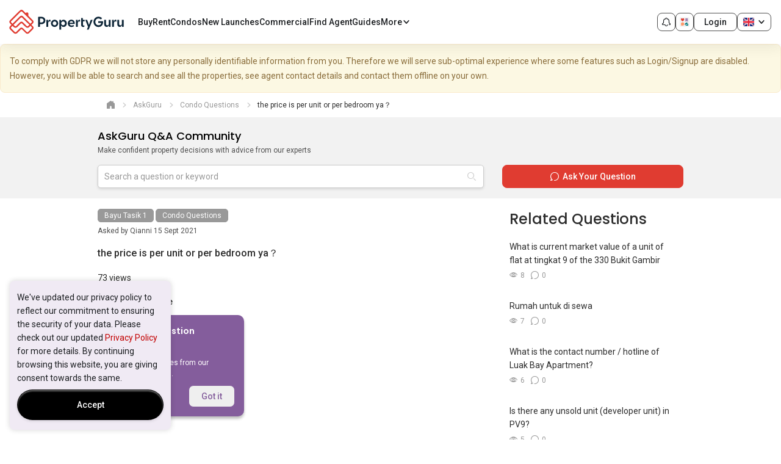

--- FILE ---
content_type: text/html; charset=utf-8
request_url: https://www.propertyguru.com.my/property-forum/the-price-is-per-unit-or-per-bedroom-ya-171068
body_size: 61530
content:
<!DOCTYPE html><html prefix="og: https://ogp.me/ns# fb: http://ogp.me/ns/fb#" lang="en" class="guruland-proxy-page"><head><meta charSet="utf-8"/><meta charSet="utf-8"/><meta name="viewport" content="width=device-width, initial-scale=1"/><meta id="viewport" name="viewport" content="width=device-width, initial-scale=1.0, minimum-scale=1, maximum-scale=1"/><link rel="preload" as="image" href="https://cdn.pgimgs.com/hive-ui/static/v0.1.3/logo/pg-horizontal.svg"/><link rel="preload" as="image" href="https://cdn.pgimgs.com/hive-ui/static/v0.1.3/pg-icons/my-activity.svg"/><link rel="preload" as="image" href="https://cdn.pgimgs.com/hive-ui/static/v0.1.3/flags/uk.svg"/><link href="https://cdn.pgimgs.com/marketplace-web/_next/static/css/aadf574098fe489c.3.css" rel="stylesheet" as="style" data-precedence="dynamic"/><link href="https://cdn.pgimgs.com/marketplace-web/_next/static/css/91dc4fb66af03454.3.css" rel="stylesheet" as="style" data-precedence="dynamic"/><link href="https://cdn.pgimgs.com/marketplace-web/_next/static/css/731ac47e77d362a3.3.css" rel="stylesheet" as="style" data-precedence="dynamic"/><link href="https://cdn.pgimgs.com/marketplace-web/_next/static/css/f629d0a9ab6b3cdf.3.css" rel="stylesheet" as="style" data-precedence="dynamic"/><link rel="preload" as="script" fetchPriority="low" nonce="K3UwQiMzXrlmx4q7UNNyt" href="https://cdn.pgimgs.com/marketplace-web/_next/static/chunks/webpack-75dc05befe66df42.3.js" crossorigin=""/><script src="https://cdn.pgimgs.com/marketplace-web/_next/static/chunks/53896009-a3820cfca27a5e15.3.js" async="" crossorigin="" nonce="K3UwQiMzXrlmx4q7UNNyt"></script><script src="https://cdn.pgimgs.com/marketplace-web/_next/static/chunks/9757-49a788eac2b5f14d.3.js" async="" crossorigin="" nonce="K3UwQiMzXrlmx4q7UNNyt"></script><script src="https://cdn.pgimgs.com/marketplace-web/_next/static/chunks/8077-baab068ac26ab6b6.3.js" async="" crossorigin="" nonce="K3UwQiMzXrlmx4q7UNNyt"></script><script src="https://cdn.pgimgs.com/marketplace-web/_next/static/chunks/main-app-059e1c712452ce33.3.js" async="" crossorigin="" nonce="K3UwQiMzXrlmx4q7UNNyt"></script><script src="https://cdn.pgimgs.com/marketplace-web/_next/static/chunks/5734-debe75893f73510f.3.js" async="" crossorigin="" nonce="K3UwQiMzXrlmx4q7UNNyt"></script><script src="https://cdn.pgimgs.com/marketplace-web/_next/static/chunks/7841-58155322ccf7fc45.3.js" async="" crossorigin="" nonce="K3UwQiMzXrlmx4q7UNNyt"></script><script src="https://cdn.pgimgs.com/marketplace-web/_next/static/chunks/1693-1aee5af427f55540.3.js" async="" crossorigin="" nonce="K3UwQiMzXrlmx4q7UNNyt"></script><script src="https://cdn.pgimgs.com/marketplace-web/_next/static/chunks/8237-d0af0a3fd12e7973.3.js" async="" crossorigin="" nonce="K3UwQiMzXrlmx4q7UNNyt"></script><script src="https://cdn.pgimgs.com/marketplace-web/_next/static/chunks/app/error-b4904128f54d7e32.3.js" async="" crossorigin="" nonce="K3UwQiMzXrlmx4q7UNNyt"></script><script src="https://cdn.pgimgs.com/marketplace-web/_next/static/chunks/app/not-found-99ac6f2c0b9b525e.3.js" async="" crossorigin="" nonce="K3UwQiMzXrlmx4q7UNNyt"></script><script src="https://cdn.pgimgs.com/marketplace-web/_next/static/chunks/1437-248aec5e5c488619.3.js" async="" crossorigin="" nonce="K3UwQiMzXrlmx4q7UNNyt"></script><script src="https://cdn.pgimgs.com/marketplace-web/_next/static/chunks/170-41571d57239c155a.3.js" async="" crossorigin="" nonce="K3UwQiMzXrlmx4q7UNNyt"></script><script src="https://cdn.pgimgs.com/marketplace-web/_next/static/chunks/2970-2e34014072b64dbf.3.js" async="" crossorigin="" nonce="K3UwQiMzXrlmx4q7UNNyt"></script><script src="https://cdn.pgimgs.com/marketplace-web/_next/static/chunks/730-f04056fc48a419c0.3.js" async="" crossorigin="" nonce="K3UwQiMzXrlmx4q7UNNyt"></script><script src="https://cdn.pgimgs.com/marketplace-web/_next/static/chunks/app/%5Blocale%5D/guruland-proxy/%5B...pathSegment%5D/page-93aa3812a2c2bdc3.3.js" async="" crossorigin="" nonce="K3UwQiMzXrlmx4q7UNNyt"></script><link rel="preload" href="https://cdn.pgimgs.com/marketplace-web/_next/static/chunks/7987.6e84530dc3f8b35c.3.js" as="script" fetchPriority="low"/><link rel="preload" href="https://cdn.pgimgs.com/marketplace-web/_next/static/chunks/8669.d9f18ed68313695d.3.js" as="script" fetchPriority="low"/><link rel="preload" href="https://cdn.pgimgs.com/marketplace-web/_next/static/chunks/107.5662e951311a9789.3.js" as="script" fetchPriority="low"/><link rel="preload" href="https://cdn.pgimgs.com/marketplace-web/_next/static/chunks/6554.3be6e061f2c40303.3.js" as="script" fetchPriority="low"/><link rel="preload" href="https://cdn.pgimgs.com/marketplace-web/_next/static/chunks/9662.8385ce9b810cd9b1.3.js" as="script" fetchPriority="low"/><title>the price is per unit or per bedroom ya？ | Question Number 171068 | PropertyGuru - Malaysia&#x27;s Leading Property Site</title><meta name="description" content="Read Answers from Real Estate Professionals in Malaysia to &#x27;the price is per unit or per bedroom ya？&#x27;"/><meta name="robots" content="INDEX,FOLLOW"/><meta http-equiv="x-dns-prefetch-control" content="on"/><meta name="google-site-verification" content="9iVXbwdOPHOH_byBFBScAHm5x-kvcPzBS_fJBFPBwbo"/><meta name="apple-itunes-app" content="app-id=487538098"/><meta name="google-play-app" content="app-id=com.allproperty.android.consumer.my"/><meta name="msapplication-TileColor" content="#cc2222"/><meta name="msapplication-square150x150logo" content="https://cdn1.pgimgs.com/1767927458/sf2-search/bundles/guruweblayout/img/ms-touch-logo.png"/><meta name="theme-color" content="#ffffff"/><link rel="canonical" href="https://www.propertyguru.com.my/property-forum/the-price-is-per-unit-or-per-bedroom-ya-171068"/><link rel="dns-prefetch" href="https://my1-cdn.pgimgs.com"/><link rel="preconnect" href="https://my1-cdn.pgimgs.com"/><link rel="dns-prefetch" href="https://my2-cdn.pgimgs.com"/><link rel="preconnect" href="https://my2-cdn.pgimgs.com"/><link rel="dns-prefetch" href="https://cdn1.pgimgs.com"/><link rel="preconnect" href="https://cdn1.pgimgs.com"/><link rel="dns-prefetch" href="https://www.googleadservices.com"/><link rel="preconnect" href="https://www.googleadservices.com"/><link rel="dns-prefetch" href="https://www.googletagmanager.com"/><link rel="preconnect" href="https://www.googletagmanager.com"/><link rel="dns-prefetch" href="https://googleads.g.doubleclick.net"/><link rel="preconnect" href="https://googleads.g.doubleclick.net"/><link rel="dns-prefetch" href="https://www.google.com"/><link rel="preconnect" href="https://www.google.com"/><link rel="dns-prefetch" href="https://js.appboycdn.com"/><link rel="preconnect" href="https://js.appboycdn.com"/><link rel="dns-prefetch" href="https://www.google-analytics.com"/><link rel="preconnect" href="https://www.google-analytics.com"/><link rel="dns-prefetch" href="https://adservice.google.com"/><link rel="preconnect" href="https://adservice.google.com"/><link rel="dns-prefetch" href="https://cdn.segment.com"/><link rel="preconnect" href="https://cdn.segment.com"/><link rel="dns-prefetch" href="https://cdn-cms.pgimgs.com"/><link rel="preconnect" href="https://cdn-cms.pgimgs.com"/><link rel="icon" href="https://cdn1.pgimgs.com/1767927458/sf2-search/bundles/guruweblayout/img/is-new-brand-favicon.ico"/><link rel="apple-touch-icon" href="https://cdn1.pgimgs.com/1767927458/sf2-search/bundles/guruweblayout/img/is-new-brand-touch-logo.png" sizes="144x144"/><link rel="icon" href="https://cdn1.pgimgs.com/1767927458/sf2-search/bundles/guruweblayout/img/is-new-brand-touch-logo.png" sizes="144x144"/><link rel="manifest" href="https://cdn1.pgimgs.com/1767927458/sf2-search/bundles/gurulistingsearch/app/propertyguru-my/manifest.json"/><link rel="preconnect" href="https://fonts.gstatic.com" crossorigin=""/><link href="https://fonts.googleapis.com/css?family=Roboto:400,500|Nunito:600|Poppins:500,600&amp;subset=latin-ext&amp;display=swap" rel="preload" as="style"/><link href="https://cdn1.pgimgs.com/1767927458/sf2-askguru/assets/fonts/pgicons.5751fe59.woff" rel="preload" as="font" type="font/woff" crossorigin=""/><link rel="stylesheet" type="text/css" href="https://cdn.pgimgs.com/hive-ui/widgets/v8.10.1/styles/foundation.min.css"/><link rel="stylesheet" type="text/css" href="https://cdn.pgimgs.com/hive-ui/widgets/v8.10.1/iife/bundle.min.css"/><link rel="stylesheet" href="https://cdn1.pgimgs.com/1767927458/sf2-askguru/assets/css/desktop_css.css"/><link href="https://fonts.googleapis.com/css?family=Roboto:400,500|Nunito:600|Poppins:500,600&amp;subset=latin-ext&amp;display=swap" rel="stylesheet" type="text/css"/><link rel="stylesheet" type="text/css" href="https://cdn.pgimgs.com/hive-ui/widgets/v8.10.1/styles/foundation.min.css"/><link rel="stylesheet" type="text/css" href="https://cdn.pgimgs.com/hive-ui/widgets/v8.10.1/iife/bundle.min.css"/><link rel="stylesheet" href="https://cdn1.pgimgs.com/1767927458/sf2-askguru/assets/css/desktop_css.css"/><link href="https://fonts.googleapis.com/css?family=Roboto:400,500|Nunito:600|Poppins:500,600&amp;subset=latin-ext&amp;display=swap" rel="stylesheet" type="text/css"/><script src="https://accounts.google.com/gsi/client" nonce="K3UwQiMzXrlmx4q7UNNyt"></script><script nonce="K3UwQiMzXrlmx4q7UNNyt">
    //check for browsers without complete flex support ( < IE 10)
    window.onload = function(e){
        if(Function('/*@cc_on return document.documentMode<=10@*/')()) {
            window.location = '/ie-notsupported';
        }
    };
  </script><script type="text/javascript" src="https://cdn.pgimgs.com/hive-ui/widgets/v8.10.1/iife/bundle.min.js" nonce="K3UwQiMzXrlmx4q7UNNyt"></script><script type="text/javascript" nonce="K3UwQiMzXrlmx4q7UNNyt">
    (function(i,s,o,g,r,a,m){i['GoogleAnalyticsObject']=r;i[r]=i[r]||function(){
    (i[r].q=i[r].q||[]).push(arguments)},i[r].l=1*new Date();a=s.createElement(o),
    m=s.getElementsByTagName(o)[0];a.async=1;a.src=g;m.parentNode.insertBefore(a,m)
    })(window,document,'script','https://www.google-analytics.com/analytics.js','ga');
  </script><script src="https://www.googletagmanager.com/gtag/js?id=G-FMP8E4EWDR&amp;l=ga4DataLayer" nonce="K3UwQiMzXrlmx4q7UNNyt"></script><script nonce="K3UwQiMzXrlmx4q7UNNyt">
    window.ga4DataLayer = window.ga4DataLayer || [];
    window.ga4PropertyId = 'G-FMP8E4EWDR';
    function gtag(){ga4DataLayer.push(arguments);}
    gtag('js', new Date());
  </script><script type="text/javascript" nonce="K3UwQiMzXrlmx4q7UNNyt">
    var guruApp = {"environment":"prod","session_name":"PHPSESSID2","client":{"is_mobile":false,"isWebView":false},"isIframe":false,"language":"en","currency":"MYR","country":"MY","appName":"propertyguru-my","currencySymbol":"RM","googleMaps":{"key":"AIzaSyAbLKNh877d9D78zYaoJYWpvOFVffKl-V4"},"googleApi":{"appId":"397676370154-1knr9c57ip1rq0rc5l8fjsdhjqu29svq.apps.googleusercontent.com"},"appleIdApi":{"clientId":"com.propertyguru.www"},"identityEndpoint":"https:\/\/identity.propertyguru.com\/identity","isLeadManagementEnabled":true,"user_id":null,"facebook":{"appId":1627438264181015},"askGuru":{"hasVoted":false,"totalVotes":0,"locale":"en","messages":{"foundHelpfulYou":"You found this question helpful","foundHelpfulOthers":"{{count}} others found this question helpful","foundHelpfulYouOthers":"You and {{count}} others found this question helpful","thumbsUpYou":"You","thumbsUpOthers":"{{count}}","thumbsUpYouOthers":"You and {{count}} others"},"answerVotes":[],"autocomplete":{"default":"https:\/\/prefix-search.propertyguru.com\/v1\/my\/autocomplete?region=my&_locale=en&limit=20&query=","residential":"https:\/\/prefix-search.propertyguru.com\/v1\/my\/autocomplete?region=my&locale=en&limit=20&property_type_group_exclude%5B0%5D=COMMERCIAL&property_type_group_exclude%5B1%5D=OTHERS&object_type%5B0%5D=PROPERTY&query=","commercial":"https:\/\/prefix-search.propertyguru.com\/v1\/my\/autocomplete?region=my&locale=en&limit=20&property_type_group_exclude%5B1%5D=CONDO&object_type%5B0%5D=PROPERTY&query="}},"dfp":{"multipageTakeoverAd":"<div id=\"google_dfp_ads_slot_desktop_multipage_takeover_2\" class=\"ads-dfp loading\"><script type='text\/javascript' nonce=\"0f2137050d3dfd511e3ba475abc414b8\">guruApp.googleTagPush(function() {var boxElement = document.getElementById('google_dfp_ads_slot_desktop_multipage_takeover_2'); var retryCount = 0; do { setTimeout(() => { boxElement = document.getElementById('google_dfp_ads_slot_desktop_multipage_takeover_2'); retryCount++; }, 500); if (boxElement instanceof HTMLElement) { googletag.display('google_dfp_ads_slot_desktop_multipage_takeover_2');}} while (!boxElement instanceof HTMLElement && retryCount < 3);});<\/script><\/div>\n","isAsyncInline":true,"isMultipageTakeoverEnabled":false},"smartBanner":{"ios":"487538098","android":"com.allproperty.android.consumer.my","appStoreLanguage":"my","title":"Find properties on the go with our app!","author":"PropertyGuru Pte Ltd","button":"Install","getMobileUrl":{"android":"https:\/\/play.google.com\/store\/apps\/details?id=com.allproperty.android.consumer.my","ios":"https:\/\/apps.apple.com\/my\/app\/propertyguru-malaysia\/id487538098","smartbanner":{"android":"https:\/\/play.google.com\/store\/apps\/details?id=com.allproperty.android.consumer.my"}},"store_ios":"","store_android":"","price":""},"marketing":{"bounceExchangeId":null,"facebookPixelId":"1456225571288921","tiktokId":"CCM34C3C77UE4ETHF5SG","twitterTrackPid":null,"rubiconTapTrackId":null,"yieldmanagerPixelId":null,"taboolaId":1224473,"floodlight":{"key":"pg_pg00","pageType":"Ask+Guru","freetext":""},"adwords":{"conversionId":984081672,"params":{"listing_pagetype":"askguru"}},"facebookPixelEnabled":true,"googleAnalytics4":"G-FMP8E4EWDR","twitterTrackEnabled":null,"fout":null,"yahooPixel":{"id":10062648,"listingId":null,"propertyType":"","minPrice":null,"maxprice":null},"segment":{"key":"nNgYQOy1nYXGWktEtx3T14VEHAwdafYZ","isEnabled":true},"braze":{"isEnabled":true,"key":"62af0648-9710-46ca-8a49-5e7c39d371ba","baseUrl":"sdk.iad-03.braze.com"},"outbrain":{"isEnabled":true,"key":"00a8a6ca05556e259c872ba321ae4d2af7","fintechKey":null}},"userCollections":{"isEnabled":true},"toggles":{"track_user_enquiries":true},"otpLogin":{"copies":{"features":{"default":{"title":"Welcome to PropertyGuru","description":"Log in or sign up to get the most out of your PropertyGuru experience."},"MyActivities_my_enquiries":{"title":"Log In or Sign Up","description":"If you'd like to view more past enquiries, you need to login to your account or sign up for a new account."},"MyActivities_saved_searches":{"title":"Log In or Sign Up","description":"If you'd like to view saved searches, you need to login to your account or sign up for a new account."},"MyActivities_hidden_properties":{"title":"Log In or Sign Up","description":"If you'd like to view more hidden properties, you need to login to your account or sign up for a new account."},"ReportListing":{"title":"Log In or Sign Up","description":"Please log in to your account or sign up for a new account to report this listing."},"HideListing":{"title":"Log In or Sign Up","description":"Please log in to your account or sign up for a new account to hide this listing."},"LeadGating":{"title":"Log In or Sign Up","description":"Please verify your identity by logging in or creating an account with us. This will also help increase your chances of response from agents."},"DeveloperEnquiry":{"title":"Log In or Sign Up","description":"Please verify your identity by logging in or creating an account with us. Your info will be shared with this developer only."},"Feedback":{"title":"Log In or Sign Up","description":"You're one step closer to sharing your feedback with us."},"SavedSearch":{"title":"Log In or Sign Up","description":"If you\u2019d like to save searches, you need to log in to your account or sign up for a new account."},"OTPGatingAgent":{"title":"Log In or Sign Up","description":"Log in or sign up to contact this agent.\nLet us know you\u2019re a real person \n(more chances for you to get replies from agents)."},"CreateProfile":{"title":"Log In or Sign Up","description":"If you\u2019d like to set up your profile you need to login to your account or sign up for a new account."},"SRPRentMadeForYou":{"title":"Welcome to PropertyGuru","description":"Log in or sign up to continue setting saving your preferences to your profile."},"CompareShortlist":{"title":"Log In or Sign Up","description":"If you\u2019d like to compare your shortlisted properties, you need to log in or sign up for a new account."},"ShareShortlist":{"title":"Welcome to PropertyGuru","description":"If you\u2019d like to invite others to view your shortlist, you need to log in or sign up for a new account."},"SharedShortlist":{"title":"Welcome to PropertyGuru","description":"Please login or sign up to view the shortlist that has been shared with you."},"ContactAgent":{"title":"Log In or Sign Up","description":"Please verify your identity by logging in or creating an account with us. This will also help increase your chances of response from agents."},"RateAgent":{"title":"Welcome to PropertyGuru","description":"Please log in to your account or sign up for a new account to continue rating this agent."}},"all.set.title":"All Set!","all.set.account.created":"Your account has been successfully created!","all.set.account.logged.in":"You have successfully logged into your account!","all.set.form.submit":"We\u2019ve also submitted your enquiry to the agent.","all.set.whatsapp.button":"Proceed to WhatsApp","all.set.line.button":"Proceed to Line","all.set.phone.reveal.button":"Reveal Agent Phone Number","all.set.phone.reveal.title":"Here is the agent\u2019s phone number.","all.set.form.submit.button":"Got it","all.set.sms.button":"Proceed to SMS","password.updated.message":"Your password was updated successfully","password.reset.email.message":"New password has been sent to your email."},"agentnetUrl":"https:\/\/agentnet.propertyguru.com.my","isEnabled":true},"leadGating":{"isEnabled":true,"sequenceVariant":"control"},"notification":{"copies":{"header":"Notifications","emptyTitle":"No updates for today","emptyDesc":"We\u2019ll notify you when there are personalised recommendations."},"isEnabled":true},"contactAgentV2":{"copies":{"contactAgentCard":{"heading":"Contact Agent","agentLicense":"REN: %license%","agencyLicense":"Agency Reg. No. %license%","verificationText":"Verified","certificateText":"Certified","rating":{"singleReviewText":"review","multiReviewText":"reviews","hasReviewText":"%totalRating% Reviews","noReviewText":"No reviews yet"},"contactActionConfig":{"whatsapp":{"isEnabled":true,"text":"WhatsApp","mobileText":"Continue to WhatsApp","message":"Hi %agentName%,\\n I am interested in:\\n %typeCode% - %projectName%\\n %bedrooms% %prettyPrice% \\n %selfUrl% \\n Thanks \\n","bedroomText":{"singular":"%count% Bed","plural":"%count% Beds"},"dataAutomationId":"enquiry-widget-whatsapp-btn"},"line":{"isEnabled":false,"text":"Line","mobileText":"Continue to Line","dataAutomationId":"enquiry-widget-line-btn"},"revealPhoneNumber":{"text":"View Phone Number","dataAutomationId":"enquiry-widget-phone-btn"},"phoneCall":{"text":"Call","dataAutomationId":"enquiry-widget-phone-btn"},"stickyPhoneCall":{"text":"Continue to call","dataAutomationId":"enquiry-widget-phone-btn"},"sendEnquiry":{"text":"Send Enquiry","dataAutomationId":"enquiry-widget-msg-btn"},"contactAgent":{"text":"Contact Agent","dataAutomationId":"enquiry-widget-contact-agent-btn"}},"termsAndPolicy":"I confirm that I have read the <a href=\"\/privacy\" rel=\"noopener noreferrer\" target=\"_blank\" >privacy policy<\/a> and allow my information to be shared with this agent who may contact me later."},"sendEnquiry":{"title":"Send Enquiry","enquiryFormView":{"contactContext":{"agentMessage":"{agentName} will contact you about your interest in {intent} a property","listingMessage":"{agentName} will contact you about your interest in {listingName}"},"intentLabel":"I\u2019m enquiring about","intentOptions":[{"value":"BUY","text":"Buying"},{"value":"RENT","text":"Renting"},{"value":"SELL","text":"Selling"},{"value":"LET","text":"Leasing"},{"value":"OTHER","text":"Others"}],"detailTitle":"Your contact details","firstNameLabel":"First name","lastNameLabel":"Last name","emailLabel":"Email address","mobileLabel":"Mobile number","profileLink":{"href":"\/user\/profile"},"consents":[],"submitText":"Submit","errorMessage":{"invalidInput":"All fields are required. Please update on your profile.","requestFailed":"Failed to submit your enquiry. Please retry."},"termsAndPolicy":"I agree to PropertyGuru&apos;s <a href=\"\/terms-of-service\">Terms of Service<\/a> and <a href=\"\/privacy\">Privacy Policy<\/a> including the collection, use and disclosure of my personal information.","defaultMessage":"I am interested in this property. Please contact me, thanks! %selfUrl%"},"successToast":{"title":"Enquiry sent to {agentName}!","message":"Agent will contact you shortly"}}},"isEnabled":true,"isRatingAndReviewEnabled":false},"enquiryV2":{"isEnabled":false},"enableAgentEnquiry":{"isEnabled":false},"contactAgentV3":{"copies":{"contactAgentCard":{"heading":"Contact Agent","agentLicense":"REN: %license%","agencyLicense":"Agency Reg. No. %license%","verificationText":"Verified","certificateText":"Certified","rating":{"singleReviewText":"review","multiReviewText":"reviews","hasReviewText":"%totalRating% Reviews","noReviewText":"No reviews yet"},"contactActionConfig":{"qrCode":{"isEnabled":true,"text":"WhatsApp Mobile","mobileText":"Continue to WhatsApp","message":"Hi %agentName%,\\n I am interested in:\\n %typeCode% - %projectName%\\n %bedrooms% %prettyPrice% \\n %selfUrl% \\n Thanks \\n","bedroomText":{"singular":"%count% Bed","plural":"%count% Beds"},"dataAutomationId":"enquiry-widget-whatsapp-mobile-btn"},"whatsapp":{"isEnabled":true,"text":"WhatsApp Web","mobileText":"Continue to WhatsApp","message":"Hi %agentName%,\\n I am interested in:\\n %typeCode% - %projectName%\\n %bedrooms% %prettyPrice% \\n %selfUrl% \\n Thanks \\n","bedroomText":{"singular":"%count% Bed","plural":"%count% Beds"},"dataAutomationId":"enquiry-widget-whatsapp-btn"},"line":{"isEnabled":false,"text":"Line","mobileText":"Continue to Line","dataAutomationId":"enquiry-widget-line-btn"},"revealPhoneNumber":{"text":"View Phone Number","dataAutomationId":"enquiry-widget-phone-btn"},"phoneCall":{"text":"Phone Number","dataAutomationId":"enquiry-widget-phone-btn"},"stickyPhoneCall":{"text":"Continue to call","dataAutomationId":"enquiry-widget-phone-btn"},"sendEnquiry":{"text":"Send Enquiry","dataAutomationId":"enquiry-widget-msg-btn"},"contactAgent":{"text":"Contact Agent","dataAutomationId":"enquiry-widget-contact-agent-btn"}},"termsAndPolicy":"I confirm that I have read the <a href=\"\/privacy\" rel=\"noopener noreferrer\" target=\"_blank\" >privacy policy<\/a> and allow my information to be shared with this agent who may contact me later."},"sendEnquiry":{"title":"Send Enquiry","enquiryFormView":{"contactContext":{"agentMessage":"{agentName} will contact you about your interest in {intent} a property","listingMessage":"{agentName} will contact you about your interest in {listingName}"},"intentLabel":"I\u2019m enquiring about","intentOptions":[{"value":"BUY","text":"Buying"},{"value":"RENT","text":"Renting"},{"value":"SELL","text":"Selling"},{"value":"LET","text":"Leasing"},{"value":"OTHER","text":"Others"}],"detailTitle":"Your contact details","firstNameLabel":"First name","lastNameLabel":"Last name","emailLabel":"Email address","mobileLabel":"Mobile number","profileLink":{"href":"\/user\/profile"},"submitText":"Submit","errorMessage":{"invalidInput":"All fields are required. Please update on your profile.","requestFailed":"Failed to submit your enquiry. Please retry."},"termsAndPolicy":"I agree to PropertyGuru&apos;s <a href=\"\/terms-of-service\">Terms of Service<\/a> and <a href=\"\/privacy\">Privacy Policy<\/a> including the collection, use and disclosure of my personal information.","defaultMessage":"I am interested in this property. Please contact me, thanks! %selfUrl%"},"successToast":{"title":"Enquiry sent to {agentName}!","message":"Agent will contact you shortly"}}},"isEnabled":true,"isRatingAndReviewEnabled":false},"emailNotificationV2":{"isEnabled":true},"widgetGoogleAnalytics":{"googleAnalyticsObject":null,"dimensions":{"dimension6":"askguru","dimension2":"Ask Guru","dimension3":"Production","dimension4":"en","dimension13":"MY","dimension14":"web","contentGroup1":"Ask Guru"},"localDimensions":[],"optimizeExperimentData":[],"config":{"trackingId":"UA-2417512-12","cookieDomain":"propertyguru.com.my","siteSpeedSampleRate":10,"optimizeCode":"GTM-PMDRLL4"}}};


    
    
    var dataLayer = [{"environment":"prod","user_id":null,"is_mobile":false,"pageType":"Ask Guru","language":"en"}];
    guruApp.isResponsive = true;
  </script><script type="text/javascript" nonce="K3UwQiMzXrlmx4q7UNNyt">if (guruApp.otpLogin) guruApp.otpLogin.isEnabled = false;</script><script type="text/javascript" nonce="K3UwQiMzXrlmx4q7UNNyt">guruApp.userSession = {"user":{"id":null,"username":"anon.","firstName":null,"lastName":null,"phone":null,"email":null,"roles":[],"beta":false,"trackingUserId":null,"isMobileVerified":false,"isAgent":false,"mobileCountry":"","shortlist":0,"shortlistIds":[]}};</script><script src="https://cdn1.pgimgs.com/1767927458/sf2-askguru/assets/90.js" nonce="K3UwQiMzXrlmx4q7UNNyt"></script><script src="https://cdn1.pgimgs.com/1767927458/sf2-askguru/assets/js/desktop_js_header.js" nonce="K3UwQiMzXrlmx4q7UNNyt"></script><script src="https://browser.sentry-cdn.com/7.23.0/bundle.min.js" integrity="sha384-Mqx4gjAfMVnjto4g6paOi9soU92U+jP57Wgk/jDXP1sEOt4vVl1WB8yfFTupIdXB" crossorigin="anonymous" nonce="K3UwQiMzXrlmx4q7UNNyt"></script><script src="https://browser.sentry-cdn.com/7.23.0/bundle.tracing.min.js" integrity="sha384-SLecuM36xJH2NzNgjBKu5fDtb6NdPvpx7rjBYlUq2HlKcEqblisdxBl8cuy7uiB1" crossorigin="anonymous" nonce="K3UwQiMzXrlmx4q7UNNyt"></script><script type="text/javascript" nonce="K3UwQiMzXrlmx4q7UNNyt">if (!guruApp.googleTagPush) guruApp.googleTagPush = function(f){try {googletag.cmd.push(f);} catch (e) {if (guruApp.debug) {console.log('GoogleTag:' + e);}}};</script><script type="text/javascript" nonce="K3UwQiMzXrlmx4q7UNNyt">
window.googletag = window.googletag || {cmd: []};

(function() {
    var gads = document.createElement("script"),
        node = document.getElementsByTagName("script")[0];

    gads.async = true;
    gads.type = "text/javascript";
    gads.src = "https://securepubads.g.doubleclick.net/tag/js/gpt.js";

    node.parentNode.insertBefore(gads, node);
})();
</script><script type="text/javascript" nonce="K3UwQiMzXrlmx4q7UNNyt">
guruApp.dfpAdSlots = [];

googletag.cmd.push(function() {
    var guruApp = window.guruApp || {};
    var mapping;

        guruApp.dfpAdSlots.push({
            target: '#google_dfp_ads_slot_desktop_bottom_leaderboard_0',
            sizes: [[320,50], [728,90], [970,90]],
            callback: function() {
                var mapping = googletag.sizeMapping()
                            .addSize([0,0], [320,50])
                            .addSize([768,200], [728,90])
                            .addSize([1000,200], [[728,90], [970,90]])
                            .build();
                var slot = googletag.defineSlot('/133034368/propertyguru_my/ask_guru/bottom_leaderboard', [[320,50], [728,90], [970,90]], 'google_dfp_ads_slot_desktop_bottom_leaderboard_0')?.defineSizeMapping(mapping)?.addService(googletag.pubads());
                  // Call display() to register the slot as ready and fetch an ad.
                if (Boolean(slot)) {
                    googletag.display(slot);
                }
             }
        })
        guruApp.dfpAdSlots.push({
            target: '#google_dfp_ads_slot_desktop_mpu_1',
            sizes: [300,250],
            callback: function() {
                var mapping = googletag.sizeMapping()
                            .addSize([0,0], [300,250])
                            .addSize([768,200], [[300,250], [300,600]])
                            .build();
                var slot = googletag.defineSlot('/133034368/propertyguru_my/ask_guru/mpu', [300,250], 'google_dfp_ads_slot_desktop_mpu_1')?.defineSizeMapping(mapping)?.addService(googletag.pubads());
                  // Call display() to register the slot as ready and fetch an ad.
                if (Boolean(slot)) {
                    googletag.display(slot);
                }
             }
        })
        guruApp.dfpAdSlots.push({
            target: '#google_dfp_ads_slot_desktop_multipage_takeover_2',
            displayOnPageLoad: true,
            sizes: [770,500],
            callback: function() {
                var slot = googletag.defineSlot('/133034368/propertyguru_my/multipage_takeover', [770,500], 'google_dfp_ads_slot_desktop_multipage_takeover_2').addService(googletag.pubads());
                  // Call display() to register the slot as ready and fetch an ad.
                  googletag.display(slot);
             }
        })


    guruApp.dfpAdSlots.forEach(function(adSlot) {
       setTimeout(() => {
         try {
           window.domObserver(adSlot);
         } catch (e) {
           console.log('GoogleAdSlots::', e.message, adSlot);
         }
       }, 500);
    });

    googletag.pubads().setTargeting('userrole', []);
    googletag.pubads().setTargeting('env', "prod");
    googletag.pubads().setTargeting('platform', "sf2");

    try {
        if (localStorage) {
            let providerId = localStorage.getItem('pgutid');
            if (providerId) {
                googletag.pubads().setPublisherProvidedId(providerId);
            }
        }
    } catch (e) {}


    googletag.pubads().set("page_url", "https://www.propertyguru.com.my/property-forum/the-price-is-per-unit-or-per-bedroom-ya-171068");
    googletag.pubads().enableSingleRequest();

    guruApp.widgetDFP = guruApp.widgetDFP || [];

    googletag.pubads().addEventListener('slotRenderEnded', function(e){
        guruApp.widgetDFP.push(e);
    });

    if (guruApp.widgetDFP.viewSlot) {
        googletag.pubads().addEventListener('impressionViewable', guruApp.widgetDFP.viewSlot);
    }

    googletag.pubads().enableAsyncRendering();

    googletag.pubads().collapseEmptyDivs();
    googletag.enableServices();
});
</script><script type="text/javascript" nonce="K3UwQiMzXrlmx4q7UNNyt">window.googletag = window.googletag || { cmd: [] }; googletag.cmd.push(function() { googletag.pubads().setForceSafeFrame(true); });</script><script src="https://cdn.pgimgs.com/marketplace-web/_next/static/chunks/polyfills-42372ed130431b0a.js" crossorigin="anonymous" noModule="" nonce="K3UwQiMzXrlmx4q7UNNyt"></script></head><body class="layout-web  detail_question lang-en app-my env-prod  is-new-brand 
"><div hidden=""><!--$--><!--/$--></div><div class="page-body-root"><div class="base-page-layout-root"><nav id="main-nav-menu" da-id="main-nav-menu" class="global-navbar-root global-navbar-root-light"><div class="top-bar"><button type="button" aria-label="Toggle navigation" class="side-nav-toggle navbar-toggler collapsed"><i class="pgicon pgicon-menu"></i></button><a href="/" class="brand"><img alt="pg-logo-mobile" class="logo-mobile" src="https://cdn.pgimgs.com/hive-ui/static/v0.1.3/logo/pg-horizontal.svg"/><img alt="pg-logo-desktop" class="logo-desktop" src="https://cdn.pgimgs.com/hive-ui/static/v0.1.3/logo/pg-horizontal.svg"/></a><div class="nav-link-list"><a href="/property-for-sale" class="actionable-link nav-link-item" title="Property for Sale in Malaysia" da-id="main-nav-buy-lnk"><span class="nav-link-item-text">Buy</span></a><a href="/property-for-rent" class="actionable-link nav-link-item" title="Property for Rent in Malaysia" da-id="main-nav-rent-lnk"><span class="nav-link-item-text">Rent</span></a><a href="/condo" class="actionable-link nav-link-item" title="Malaysia Condos" da-id="main-nav-condos-lnk"><span class="nav-link-item-text">Condos</span></a><a href="/new-property-launch" class="actionable-link nav-link-item" title="Malaysia New Launches" da-id="main-nav-new-projects-lnk"><span class="nav-link-item-text">New Launches</span></a><a href="/commercial-property" class="actionable-link nav-link-item" title="Commercial Real Estate" da-id="main-nav-mortgages-lnk"><span class="nav-link-item-text">Commercial</span></a><a href="/property-agents" class="actionable-link nav-link-item" title="Find Malaysia Property Agent" da-id="main-nav-commercial-lnk"><span class="nav-link-item-text">Find Agent</span></a><a href="/property-guides" class="actionable-link nav-link-item" title="Malaysia Property Guides" da-id="main-nav-find-agent-lnk"><span class="nav-link-item-text">Guides</span></a><div class="actionable-link nav-link-item" da-id="main-nav-guides-lnk"><span class="nav-link-item-text"></span></div><div class="more-links-dropdown"><div class="dropdown-toggle" id="react-aria-_R_36j5pbsnpfivb_" aria-expanded="false" title="More" da-id="main-nav-more-lnk"><div class="actionable-link more-links-dropdown-button"><span class="more-links-dropdown-button__text">More</span><i class="pgicon-arrow-down"></i></div></div></div></div><div class="right-button-set"><button type="button" class="notification-toggle square"><i class="pgicon-notification-o"></i></button><a href="/myactivities/enquiries" class="actionable-link my-activity-link"><img loading="eager" src="https://cdn.pgimgs.com/hive-ui/static/v0.1.3/pg-icons/my-activity.svg" class="svg-icon-wrapper my-activity-icon" height="16" width="16" da-id="svg-icon"/><div class="my-activity-text">My Activities</div></a><button type="button" class="login-button nav-button wide" da-id="navigation-login">Login</button><div class="locale-switch-dropdown dropdown"><div class="dropdown-toggle" id="react-aria-_R_6oj5pbsnpfivb_" aria-expanded="false"><div class="actionable-link locale-switch-dropdown-button"><img loading="eager" src="https://cdn.pgimgs.com/hive-ui/static/v0.1.3/flags/uk.svg" class="svg-icon-wrapper flag" height="14" width="20" da-id="svg-icon"/><i class="pgicon-arrow-down"></i></div></div></div></div></div></nav><!--$!--><template data-dgst="BAILOUT_TO_CLIENT_SIDE_RENDERING"></template><!--/$--><!--$!--><template data-dgst="BAILOUT_TO_CLIENT_SIDE_RENDERING"></template><!--/$--><!--$!--><template data-dgst="BAILOUT_TO_CLIENT_SIDE_RENDERING"></template><!--/$--><div class="main-content"></div><!--$!--><template data-dgst="BAILOUT_TO_CLIENT_SIDE_RENDERING"></template><!--/$--><!--$!--><template data-dgst="BAILOUT_TO_CLIENT_SIDE_RENDERING"></template><!--/$--></div><div class="proxy-body-wrapper"><!-- Google Tag Manager -->
  <noscript><iframe src="https://www.googletagmanager.com/ns.html?id=GTM-W825KP" height="0" width="0" style="display:none;visibility:hidden"></iframe></noscript>
  <script nonce="K3UwQiMzXrlmx4q7UNNyt" type="text/javascript">(function(w,d,s,l,i){w[l]=w[l]||[];w[l].push({'gtm.start':
  new Date().getTime(),event:'gtm.js'});var f=d.getElementsByTagName(s)[0],
  j=d.createElement(s),dl=l!='dataLayer'?'&l='+l:'';j.async=true;j.src=
  '//www.googletagmanager.com/gtm.js?id='+i+dl;f.parentNode.insertBefore(j,f);
  })(window,document,'script','dataLayer','GTM-W825KP');</script>
  <!-- End Google Tag Manager -->

    <div id="users-web-container"></div>
    <script nonce="K3UwQiMzXrlmx4q7UNNyt" type="text/javascript">
      (function ($) {
          $.get( "https://users-web.propertyguru.com/app", function( data ) {
              $( "#users-web-container" ).html( data );
          });
      }(jQuery));
    </script>

      <div id="wrapper-outer">
      	<div id="wrapper">
      		<div id="wrapper-inner">
                  <!--// Header //-->
                  <div id="gdpr-alert" class="alert alert-warning" role="alert">
                      To comply with GDPR we will not store any personally identifiable information from you. Therefore we will serve sub-optimal experience where some features such as Login/Signup are disabled. However, you will be able to search and see all the properties, see agent contact details and contact them offline on your own.
                  </div>
                      <div id="cookie-banner-container" data-message="We've updated our privacy policy to reflect our commitment to ensuring the security of your data. Please check out our updated &lt;a href=&quot;/privacy&quot;&gt;Privacy Policy&lt;/a&gt; for more details. By continuing browsing this website, you are giving consent towards the same." data-accept-cookie-date="1706008332271" data-accept-text="Accept"></div>
      
                  <header id="navbar-main" class="navbar navbar-default">
  <div class="navbar__wrapper">
    <button type="button" class="navbar-toggle" >
      <span class="sr-only">Toggle navigation</span>
      <i class="pgicon pgicon-menu"></i>
      <i class="pgicon pgicon-cancel"></i>
    </button>
    <a class="navbar-brand" href="/" title="PropertyGuru"><span>PropertyGuru</span></a>
      <div class="notification-container notification-container-mobile"></div>
    <div class="navigation-drawer" data-automation-id="main-nav-menu">
        <ul class="navbar-user-menu navbar-menu">
            <li class="notification-container notification-container-desktop"></li>
          <li class="collections-dropdown">
              <a href="/myactivities/enquiries"
                 data-automation-id="navigation-collections"
                 title="My Activities"
              >
                  <img src="/sf2-search/bundles/guruweblayout/img/collections/menu-icon.svg"></img><span class="collections-dropdown-text">My Activities</span>
              </a>
          </li>
          <li class="dropdown showWhenAuthenticated hide my-account">
              <a class="dropdown-toggle desktop-toggle"
                 href="/user/profile"
                 id="dropdownMenu1"
                 data-toggle="dropdown"
                 data-automation-id="navigation-my-account"
                 title="My Account"
              >
                  <i class="pgicon pgicon-user hidden-sm hidden-xs" ></i>
                  <span class="my-account-text">My Account</span>
              </a>
              <ul class="dropdown-menu dropdown-menu-right account-settings-dropdown" role="menu" aria-labelledby="dropdownMenu1">
                  <li>
                      <a href="/user/profile"
                         data-active-url =/user/profile
                         data-automation-id="navigation-my-account-profile"
                         title="Profile"
                      >
                          Profile
                      </a>
                  </li>
                      <li>
                          <a href="/user/security-preferences"
                             data-active-url =/user/security-preferences
                             data-automation-id="navigation-my-account-security"
                             title="Change Password"
                          >
                              Change Password
                          </a>
                      </li>
                  <li>
                      <a href="/subscriptions"
                         data-active-url=/subscriptions
                         data-automation-id="navigation-my-account-subscription"
                         title="Email Preferences"
                      >
                          Email Preferences
                      </a>
                  </li>
                    <li>
                      <a href="/user/consent"
                         data-active-url=/user/consent
                         data-automation-id="navigation-my-account-enquirypreferences"
                         title="Enquiry Preferences"
                      >
                          Enquiry Preferences
                      </a>
                    </li>
                  <li>
                      <a href="/myquestions"
                         data-active-url=/myquestions
                         data-automation-id="navigation-my-account-questions"
                         title="AskGuru Asked Questions"
                      >
                          AskGuru Asked Questions
                      </a>
                  </li>
                  <li>
                      <a href="https://agentnet.propertyguru.com.my/ex_home"
                         data-active-url=//agentnet.propertyguru.com.my/ex_home
                         data-automation-id="navigation-my-account-agentnet"
                         title="AgentNet"
                         class="hide show-when-role_agent"
                      >
                          AgentNet
                      </a>
                  </li>
                  <li>
                      <a href="/feedback"
                         data-active-url=/feedback
                         data-automation-id="navigation-my-account-feedback"
                         title="Feedback"
                      >
                          Feedback
                      </a>
                  </li>
                  <li class="hidden-xs hidden-sm divider" role="presentation"></li>
                  <li class="hidden-xs hidden-sm">
                      <a href="/logout"
                         title="Log out"
                         data-automation-id="navigation-my-account-logout"
                         class="js-logout"
                      >
                        Log out
                      </a>
                  </li>
              </ul>
          </li>
          <li class="login showWhenNotAuthenticated hide">
              <span class="login-caption hidden-md hidden-lg">Personalize your search & get unlimited access to features:</span>
                <a class="navbar-button hidden-xs hidden-sm"
                   href="#"
                   data-href="/login?redirect=https://www.propertyguru.com.my/property-forum/the-price-is-per-unit-or-per-bedroom-ya-171068"
                   data-automation-id="navigation-login"
                   title="Login"
                   id="modal-login-nav"
                   data-toggle="modal"
                   data-target="#modal-login"
                >
                    Login
                </a>
                <a class="navbar-button hidden-md hidden-lg"
                   href="#"
                   data-href="/login?redirect=https://www.propertyguru.com.my/property-forum/the-price-is-per-unit-or-per-bedroom-ya-171068"
                   data-automation-id="navigation-login"
                   title="Login"
                   id="modal-login-nav"
                   data-toggle="modal"
                   data-target="#modal-login"
                >
                    Login / Create Account
                </a>
          </li>
          <li class="showWhenAuthenticated hide hidden-md hidden-lg">
            <a href="/logout" title="Log out" class="js-logout">Log out</a>
          </li>
              <li>
                <div class="language-dropdown dropdown">
                  <button class="navbar-button dropdown-toggle" data-toggle="dropdown">
                    <span class="flag lang-en"></span>
                  </button>
                  <ul class="language-selector dropdown-menu dropdown-menu-right">
                      <li class="active">
                          <a href="/" class="en" title="EN" hreflang="en">
                            <span class="flag lang-en"></span>EN
                          </a>
                      </li>
                      <li class="">
                          <a href="/bm" class="ms" title="BM" hreflang="ms">
                            <span class="flag lang-ms"></span>BM
                          </a>
                      </li>
                  </ul>
                </div>
              </li>
        </ul>
      <ul class="navbar-flex-grow navbar-justify-start navbar-primary-menu navbar-menu">
              <li class="">
                <a href="/property-for-sale" title="Property for Sale in Malaysia"  data-automation-id="main-nav-buy-lnk" data-tracking="Buy" class="main-nav-a"><span class="pgicon pgicon-search hidden-md hidden-lg"></span>Buy
                
                </a>
              </li>
              <li class="">
                <a href="/property-for-rent" title="Property for Rent in Malaysia"  data-automation-id="main-nav-rent-lnk" data-tracking="Rent" class="main-nav-a"><span class="pgicon pgicon-search hidden-md hidden-lg"></span>Rent
                
                </a>
              </li>
              <li class="">
                <a href="/condo" title="Malaysia Condos"  data-automation-id="main-nav-condos-lnk" data-tracking="Condos" class="main-nav-a"><span class="pgicon pgicon-condo hidden-md hidden-lg"></span>Condos
                
                </a>
              </li>
              <li class="">
                <a href="/new-property-launch" title="Malaysia New Launches"  data-automation-id="main-nav-new-launches-lnk" data-tracking="New Launches" class="main-nav-a"><span class="pgicon pgicon-newproject hidden-md hidden-lg"></span>New Launches
                
                </a>
              </li>
              <li class="">
                <a href="/commercial-property" title="Commercial Real Estate"  data-automation-id="main-nav-commercial-lnk" data-tracking="Commercial" class="main-nav-a"><span class="pgicon pgicon-commercial hidden-md hidden-lg"></span>Commercial
                
                </a>
              </li>
              <li class="">
                <a href="/property-agents" title="Find Malaysia Property Agent"  data-automation-id="main-nav-find-agent-lnk" data-tracking="Find Agent" class="main-nav-a"><span class="pgicon pgicon-agent hidden-md hidden-lg"></span>Find Agent
                
                </a>
              </li>
              <li class="">
                <a href="/property-guides" title="Malaysia Property Guides"  data-automation-id="main-nav-guides-lnk" data-tracking="Guides" class="main-nav-a"><span class="pgicon pgicon-tips hidden-md hidden-lg"></span>Guides
                
                </a>
              </li>
              <li class=" dropdown">
                <a href="#" data-target="#" title="More"  data-automation-id="main-nav-more-lnk" data-tracking="More" class="main-nav-a dropdown-toggle" data-toggle="dropdown">More
                
                </a>
                  <ul class="dropdown-menu dropdown-menu-right extended" role="menu">
                      <li class="">
                          <a href="/property-news" title="Malaysia Property Market Information" data-tracking="News" ><span class="pgicon pgicon-list hidden-md hidden-lg"></span>News</a>
                      </li>
                      <li class="">
                          <a href="/resources/mortgage-calculator" title="Home Loan Tools" data-tracking="Home Loan Tools" ><span class="pgicon pgicon-calculator hidden-md hidden-lg"></span>Home Loan Tools</a>
                      </li>
                      <li class="mainnav-areainsider">
                          <a href="/areainsider" title="Learn more about the areas in Malaysia" data-tracking="AreaInsider" ><span class="pgicon pgicon-district hidden-md hidden-lg"></span>AreaInsider</a>
                      </li>
                      <li class="">
                          <a href="/property-forum" title="AskGuru for Malaysia Real Estate Questions and Answers" data-tracking="AskGuru" ><span class="pgicon pgicon-askguru hidden-md hidden-lg"></span>AskGuru</a>
                      </li>
                        <li class="hidden-xs hidden-sm divider" role="presentation"></li>
                      <li class=" sub-menu">
                          <span class="sub-menu__header">For Agents</span>
                          <ul class="sub-menu__list">
                              <li class="">
                                <a href="https://www.agentofferings.propertyguru.com.my/" title="Agent Offerings" data-tracking="Agent Offerings" ><span class="pgicon pgicon-agent hidden-md hidden-lg"></span>Agent Offerings</a>
                              </li>
                              <li class="">
                                <a href="https://agentnet.propertyguru.com.my" title="AgentNet Login" data-tracking="AgentNet Login" ><span class="pgicon pgicon-logomark hidden-md hidden-lg"></span>AgentNet Login</a>
                              </li>
                          </ul>
                      </li>
                  </ul>
              </li>
      </ul>
    </div>
  </div>
</header>
<div id="navbar-main-placeholder"></div>
  <div class="header-wobg hidden-xs">
    <div class="container">
      <ol class="breadcrumb" itemscope itemtype="https://schema.org/BreadcrumbList">
        <li itemprop="itemListElement" itemscope itemtype="https://schema.org/ListItem">
            <a itemscope itemtype="https://schema.org/WebPage" itemprop="item" itemid="/" href="/">
                <span itemprop="name">
                    Home
                </span>
            </a>
            <meta itemprop="position" content="1">
        </li>
        <li itemprop="itemListElement" itemscope itemtype="https://schema.org/ListItem">
            <a itemscope itemtype="https://schema.org/WebPage" itemprop="item" itemid="/property-forum" href="/property-forum">
                <span itemprop="name">
                    AskGuru
                </span>
            </a>
            <meta itemprop="position" content="2">
        </li>
        <li itemprop="itemListElement" itemscope itemtype="https://schema.org/ListItem">
            <a itemscope itemtype="https://schema.org/WebPage" itemprop="item" itemid="/property-forum/condo-questions/1" href="/property-forum/condo-questions/1">
                <span itemprop="name">
                    Condo Questions
                </span>
            </a>
            <meta itemprop="position" content="3">
        </li>
        <li itemprop="itemListElement" itemscope itemtype="https://schema.org/ListItem">
            <span itemprop="name">the price is per unit or per bedroom ya？</span>
            <meta itemprop="position" content="4">
        </li>
</ol>

    </div>
  </div>

      
                      <div class="container container-dfp container-dfp-billboard">
                          <div class="google_dfp_ads_slot_desktop_billboard_1"></div>
                      </div>
  <div class="askguru-search askguru-search__wrapper askguru__detail__askguru-search">
    <div class="container askguru-search__container">
        <h1 class="askguru__detail--my">AskGuru Q&amp;A Community</h1>
                    <p>Make confident property decisions with advice from our experts</p>
                <div class="askguru-search__actions">
            <div class="askguru-search__box">
    <form method="get" action="/property-forum/search" role="form" class="askguru-search__input">
            <input name="keyword" type="text" placeholder="Search a question or keyword">
            <button type="submit" data-title="refined">
                <i class="pgicon pgicon-search"></i>
            </button>
    </form>
</div>

            <div data-askguru-location="top">
                <a href="#popup_question"
                   data-toggle="modal" id="popup-question-btn" data-target="#popup_question" class="btn btn-primary askguru__ask-question-btn" data-category-id="9">
                    <i class="pgicon pgicon-comment-o"></i>
                    <div class="visible-xs-inline">Ask</div>
                    <div class="visible-md-inline visible-sm-inline visible-lg-inline">Ask Your Question</div>
                </a>
            </div>
        </div>
    </div>
</div>
<div class="askguru__container container" itemscope itemtype="https://schema.org/QAPage">
    <div class="askguru__detail--main" itemprop="mainEntity" itemscope itemtype="https://schema.org/Question">
        <section>
                    <article>
                <div class="askguru__detail--content">
                    <div>
                        <div id="ag-question-found-helpful" class="ag-question-found-helpful"></div>
                        <div class="askguru__detail__categories">
                                                            <a href="/condo/bayu-tasik-1-190" class="askguru__detail__category" title="Bayu Tasik 1">Bayu Tasik 1</a>
                                                        <a href="/property-forum/condo-questions/1" class="askguru__detail__category" title="Condo Questions">Condo Questions</a>
                        </div>
                    </div>
                </div>

                <div class="askguru__detail__question__info">
                    Asked by <span itemprop="author" itemscope itemtype="https://schema.org/Person"><span itemprop="name">Qianni</span></span>
                    <time itemprop="dateCreated" datetime="2021-09-15T12:59:38+08:00">15 Sept 2021</time>
                                    </div>

                <div class="askguru__detail__question">
                    <div class="txt-detail" itemprop="name">the price is per unit or per bedroom ya？</div>
                    <meta  itemprop="text"  content="the price is per unit or per bedroom ya？"/>
                </div>

                <div class="ag-stats">
                    <div class="ag-stats__upvotes hide">
                        <span class="pgicon pgicon-thumbs-up"></span>
                        <span id="ag-question-upvote-count-message">0</span>
                        <span>•</span>
                    </div>
                                        <div class="ag-question-stats__views">
                        73 views
                    </div>
                                    </div>
                <div class="ag-question-social">
                    <div class="ag-question-social__item">
                                                <a href="/login?redirect=/property-forum/the-price-is-per-unit-or-per-bedroom-ya-171068"
                           class="ag-text-button ag-question-upvote-button"
                           data-question-upvote-button="171068"
                           data-automation-id="ag-question-upvote-btn"
                        >
                            <span class="pgicon pgicon-thumbs-up"></span>
                            <span class="ag-question-upvote-button__text--default">
                                Upvote
                            </span>
                            <span class="ag-question-upvote-button__text--voted">
                                Upvoted
                            </span>
                        </a>
                    </div>
                    <div class="ag-question-social__item">
                        <div
                            class="dropdown visible-md visible-sm visible-lg"
                            data-clipboard="/sf2-search/bundles/guruweblayout/vendor/clipboard.js/clipboard-2.0.0.min.js"
                            data-askguru-share
                        >
                            <button data-toggle="dropdown" class="ag-text-button ag-share-button" aria-expanded="false" data-automation-id="ag-question-share-btn">
                                <span class="pgicon pgicon-share-o"></span> Share
                            </button>
                            <ul class="dropdown-menu" role="menu">
                                <li>
                                    <a href="#copylink" title="Copy Link into memory" data-raw-url="https://www.propertyguru.com.my/property-forum/the-price-is-per-unit-or-per-bedroom-ya-171068" class="sharing-askguru-js-link" data-action-type="Copy">Copy share link</a>
                                </li>
                                <li>
                                    <a href="https://web.whatsapp.com/send?text=https://www.propertyguru.com.my/property-forum/the-price-is-per-unit-or-per-bedroom-ya-171068" target="_blank" rel="noopener" title="Click here to share on Whatsapp" data-action-type="WhatsApp">Share via WhatsApp</a>
                                </li>
                            </ul>
                        </div>

                        <div class="share-modal visible-xs" data-askguru-share>
                            <button type="button" class="ag-text-button ag-share-button" title="Share" data-toggle="modal" data-target="#askGuruShare" data-automation-id="ag-question-share-btn">
                                <span class="pgicon pgicon-share-o"></span> Share
                            </button>

                            <div class="modal fade" id="askGuruShare" tabindex="-1" role="dialog" aria-labelledby="askGuruShareLabel" aria-hidden="true" data-clipboard="/sf2-search/bundles/guruweblayout/vendor/clipboard.js/clipboard-2.0.0.min.js">
                                <div class="modal-dialog" role="document">
                                    <div class="modal-content">
                                        <div class="modal-header">
                                            <h5 class="modal-title" id="askGuruShareLabel">Share this Q&amp;A</h5>
                                        </div>
                                        <div class="modal-body askguru-share-actions">
                                            <ul role="menu">
                                                <li>
                                                    <a href="https://api.whatsapp.com/send?text=https://www.propertyguru.com.my/property-forum/the-price-is-per-unit-or-per-bedroom-ya-171068" target="_blank" rel="noopener" title="Click here to share on Whatsapp" data-action-type="WhatsApp">
                                                        <span class="btn-whatsapp-square share-btn-icon"></span>
                                                        <span class="share-btn-text">Share via WhatsApp</span>
                                                    </a>
                                                </li>
                                                <li>
                                                    <a href="#copylink" title="Copy Link into memory" data-raw-url="https://www.propertyguru.com.my/property-forum/the-price-is-per-unit-or-per-bedroom-ya-171068" class="sharing-askguru-js-link" data-action-type="Copy">
                                                        <span class="pgicon pgicon-link share-btn-icon"></span>
                                                        <span class="share-btn-text">Copy share link</span>
                                                    </a>
                                                </li>
                                            </ul>
                                        </div>
                                    </div>
                                </div>
                            </div>
                        </div>
                    </div>
                    <div class="ag-question-tooltip" data-automation-id="ag-question-tooltip" data-ag-tooltip="question-upvote">
                        <h5 class="ag-question-tooltip__header">
                            Want this question answered?
                        </h5>
                        <div class="ag-question-tooltip__body">
                            Get faster responses from our experts by upvoting.
                        </div>
                        <div class="ag-question-tooltip__footer">
                            <button class="ag-question-tooltip__button" data-ag-tooltip-dimiss>Got it</button>
                        </div>
                    </div>
                                            <div class="ag-question-tooltip ag-question-tooltip--black" data-automation-id="ag-question-no-votes-tooltip" data-ag-tooltip="no-question-votes" data-ag-tooltip-auto="false">
                            <div class="ag-question-tooltip__body">
                                Be the first to upvote this question.
                            </div>
                        </div>
                                    </div>
                            </article>
                </section>
        <section role="main-content" class="main-content askgurus">
            <div class="content">
                                    <meta  itemprop="answerCount"  content="0" />
                    <h2 class="askguru__detail__total">No Answers Yet</h2>
                            </div>
        </section>
            </div>
    <aside class="askguru__detail--side">
                    <div id="related-questions" class="related-questions related-questions__container" data-automation-id="ag-related-question-section" data-recsys="">
                <h2 class="related-questions__title">Related Questions</h2>
                                                        <article class="related-questions__article " data-automation-id="ag-related-questions-box">
                        <div class="related-questions__question-content question-content">
                            What is current market value of a unit of flat at tingkat 9 of the 330 Bukit Gambir
                            <a href="/property-forum/what-is-current-market-value-of-a-unit-of-flat-at-tingkat-9-of-the-330-bukit-gambir-223724" class="question-content__inner" data-automation-id="ag-related-questions-lnk"></a>
                        </div>
                        <div class="question-view-count question-view-count__container">
                            <i class="pgicon pgicon-show"></i><span class="question-view-count__text">8</span><i class="pgicon pgicon-comment-o" style="margin-left: 10px"></i><span class="question-view-count__text">0</span>                        </div>
                    </article>
                                        <article class="related-questions__article " data-automation-id="ag-related-questions-box">
                        <div class="related-questions__question-content question-content">
                            Rumah untuk di sewa
                            <a href="/property-forum/rumah-untuk-di-sewa-223723" class="question-content__inner" data-automation-id="ag-related-questions-lnk"></a>
                        </div>
                        <div class="question-view-count question-view-count__container">
                            <i class="pgicon pgicon-show"></i><span class="question-view-count__text">7</span><i class="pgicon pgicon-comment-o" style="margin-left: 10px"></i><span class="question-view-count__text">0</span>                        </div>
                    </article>
                                        <article class="related-questions__article " data-automation-id="ag-related-questions-box">
                        <div class="related-questions__question-content question-content">
                            What is the contact number / hotline of Luak Bay Apartment?
                            <a href="/property-forum/what-is-the-contact-number-hotline-of-luak-bay-apartment-223721" class="question-content__inner" data-automation-id="ag-related-questions-lnk"></a>
                        </div>
                        <div class="question-view-count question-view-count__container">
                            <i class="pgicon pgicon-show"></i><span class="question-view-count__text">6</span><i class="pgicon pgicon-comment-o" style="margin-left: 10px"></i><span class="question-view-count__text">0</span>                        </div>
                    </article>
                                        <article class="related-questions__article " data-automation-id="ag-related-questions-box">
                        <div class="related-questions__question-content question-content">
                            Is there any unsold unit (developer unit) in PV9?
                            <a href="/property-forum/is-there-any-unsold-unit-developer-unit-in-pv9-223715" class="question-content__inner" data-automation-id="ag-related-questions-lnk"></a>
                        </div>
                        <div class="question-view-count question-view-count__container">
                            <i class="pgicon pgicon-show"></i><span class="question-view-count__text">5</span><i class="pgicon pgicon-comment-o" style="margin-left: 10px"></i><span class="question-view-count__text">0</span>                        </div>
                    </article>
                                        <article class="related-questions__article " data-automation-id="ag-related-questions-box">
                        <div class="related-questions__question-content question-content">
                            Management fee
                            <a href="/property-forum/management-fee-223664" class="question-content__inner" data-automation-id="ag-related-questions-lnk"></a>
                        </div>
                        <div class="question-view-count question-view-count__container">
                            <i class="pgicon pgicon-show"></i><span class="question-view-count__text">9</span><i class="pgicon pgicon-comment-o" style="margin-left: 10px"></i><span class="question-view-count__text">0</span>                        </div>
                    </article>
                                        <article class="related-questions__article " data-automation-id="ag-related-questions-box">
                        <div class="related-questions__question-content question-content">
                            What is the contact number / hotline of One Mesraria?
                            <a href="/property-forum/what-is-the-contact-number-hotline-of-one-mesraria-223480" class="question-content__inner" data-automation-id="ag-related-questions-lnk"></a>
                        </div>
                        <div class="question-view-count question-view-count__container">
                            <i class="pgicon pgicon-show"></i><span class="question-view-count__text">8</span><i class="pgicon pgicon-comment-o" style="margin-left: 10px"></i><span class="question-view-count__text">0</span>                        </div>
                    </article>
                                        <article class="related-questions__article " data-automation-id="ag-related-questions-box">
                        <div class="related-questions__question-content question-content">
                            Can owner enlist their rental unit by themself without agent assistance. If can how?
                            <a href="/property-forum/can-owner-enlist-their-rental-unit-by-themself-without-agent-assistance-if-can-how-223367" class="question-content__inner" data-automation-id="ag-related-questions-lnk"></a>
                        </div>
                        <div class="question-view-count question-view-count__container">
                            <i class="pgicon pgicon-show"></i><span class="question-view-count__text">15</span><i class="pgicon pgicon-comment-o" style="margin-left: 10px"></i><span class="question-view-count__text">1</span>                        </div>
                    </article>
                                        <article class="related-questions__article " data-automation-id="ag-related-questions-box">
                        <div class="related-questions__question-content question-content">
                            What is the maintenance fee?
                            <a href="/property-forum/what-is-the-maintenance-fee-223318" class="question-content__inner" data-automation-id="ag-related-questions-lnk"></a>
                        </div>
                        <div class="question-view-count question-view-count__container">
                            <i class="pgicon pgicon-show"></i><span class="question-view-count__text">10</span><i class="pgicon pgicon-comment-o" style="margin-left: 10px"></i><span class="question-view-count__text">0</span>                        </div>
                    </article>
                                        <article class="related-questions__article " data-automation-id="ag-related-questions-box">
                        <div class="related-questions__question-content question-content">
                            is it worth to buy the condo?
                            <a href="/property-forum/is-it-worth-to-buy-the-condo-223315" class="question-content__inner" data-automation-id="ag-related-questions-lnk"></a>
                        </div>
                        <div class="question-view-count question-view-count__container">
                            <i class="pgicon pgicon-show"></i><span class="question-view-count__text">9</span><i class="pgicon pgicon-comment-o" style="margin-left: 10px"></i><span class="question-view-count__text">0</span>                        </div>
                    </article>
                                        <article class="related-questions__article " data-automation-id="ag-related-questions-box">
                        <div class="related-questions__question-content question-content">
                            What is the monthly maintenance amount for Bella Vista?
                            <a href="/property-forum/what-is-the-monthly-maintenance-amount-for-bella-vista-223314" class="question-content__inner" data-automation-id="ag-related-questions-lnk"></a>
                        </div>
                        <div class="question-view-count question-view-count__container">
                            <i class="pgicon pgicon-show"></i><span class="question-view-count__text">0</span><i class="pgicon pgicon-comment-o" style="margin-left: 10px"></i><span class="question-view-count__text">0</span>                        </div>
                    </article>
                                        <article class="related-questions__article " data-automation-id="ag-related-questions-box">
                        <div class="related-questions__question-content question-content">
                            Is itu for rent?
                            <a href="/property-forum/is-itu-for-rent-223254" class="question-content__inner" data-automation-id="ag-related-questions-lnk"></a>
                        </div>
                        <div class="question-view-count question-view-count__container">
                            <i class="pgicon pgicon-show"></i><span class="question-view-count__text">0</span><i class="pgicon pgicon-comment-o" style="margin-left: 10px"></i><span class="question-view-count__text">0</span>                        </div>
                    </article>
                                                    <button class="btn btn-default-outline related-questions__show-more-btn" data-automation-id="ag-show-more-questions-btn" disabled="disabled">Show More Questions</button>
                <script nonce="K3UwQiMzXrlmx4q7UNNyt" type="module">
                    const moreText = document.querySelector('.related-questions__show-more-btn');
                    const articleElems = document.querySelectorAll('.related-questions__article');

                    moreText.addEventListener('click', function(e) {
                        e.currentTarget.remove();
                        articleElems.forEach(x => x.classList.remove('hidden'));
                    });

                    moreText.disabled = false;
                </script>
            </div>
        
                    <div class="hide property_summary property_summary--cardview">
    <a href="https://www.propertyguru.com.my/condo/bayu-tasik-1-190" class="media-wrap">
        <div class="img-wrap">
                            <img src="https://sg1-cdn.pgimgs.com/projectnet-project/180/ZPPHO.95750534.R350X350.jpg" alt="Bayu Tasik 1">
                    </div>
            </a>
    <div class="property_summary--content">
        <div class="inside">
            <h2 itemprop="name"><a href="https://www.propertyguru.com.my/condo/bayu-tasik-1-190">Bayu Tasik 1</a></h2>
            <p class="address">
                                                        Jalan Sri Permaisuri 5, Bandar Sri Permaisuri
                            </p>

            <div class="detail">
                    <span class="type">
                                                Condominium
                                          </span>
                <!-- Max 35 chars -->
                <span class="developer">
                                                Completion 1999
                                          </span>
                <div class="row">
                    <div class="col-xs-6">
                                                    Leasehold
                                            </div>
                    <div class="col-xs-6">
                                            </div>
                </div>
            </div>

            <div class="btn-aux">
                <a href="https://www.propertyguru.com.my/condo/bayu-tasik-1-190" class="btn btn-default-outline">View property details</a>
            </div>
        </div>
    </div>
</div>

<script nonce="K3UwQiMzXrlmx4q7UNNyt">
    (function($, window) {
        $(window).on('loadStarRatingModule', function() {
            var $starRating = $('.property_summary--cardview .star_rating');
            var $propertySummary = $('.hide.property_summary.property_summary--cardview');
            $propertySummary.removeClass('hide');
            $starRating.rating();
        });
    })(jQuery, window);
</script>

        
        <div class="banner-ads banner_ads_pages box">
                    <div id="google_dfp_ads_slot_desktop_mpu_1" class="ads-dfp loading"><script nonce="K3UwQiMzXrlmx4q7UNNyt" type='text/javascript'>guruApp.googleTagPush(function() {var boxElement = document.getElementById('google_dfp_ads_slot_desktop_mpu_1'); var retryCount = 0; do { setTimeout(() => { boxElement = document.getElementById('google_dfp_ads_slot_desktop_mpu_1'); retryCount++; }, 500); if (boxElement instanceof HTMLElement) { googletag.display('google_dfp_ads_slot_desktop_mpu_1');}} while (!boxElement instanceof HTMLElement && retryCount < 3);});</script></div>

                </div>
        <div class="box ask-guru-box">
    <div class="box-title">
        <h3 id=""  class="h4 box-heading ">Browse by Topic</h3>
    </div>


    <div class="list-group">
        <div class="list-group-item" >
            <a href="/property-forum/advertising-in-propertyguru/1">Advertising in PropertyGuru <strong>(1139)</strong></a>

        </div>
        <div class="list-group-item" >
            <a href="/property-forum/condo-questions/1">Condo Questions <strong>(3962)</strong></a>

        </div>
        <div class="list-group-item" >
            <a href="/property-forum/design-deco-renovation/1">Design, Deco &amp; Renovation <strong>(208)</strong></a>

        </div>
        <div class="list-group-item" >
            <a href="/property-forum/general-questions/1">General Questions <strong>(4066)</strong></a>

        </div>
        <div class="list-group-item" >
            <a href="/property-forum/home-buying/1">Home Buying <strong>(8508)</strong></a>

        </div>
        <div class="list-group-item" >
            <a href="/property-forum/home-financing/1">Home Financing <strong>(744)</strong></a>

        </div>
        <div class="list-group-item" >
            <a href="/property-forum/home-selling/1">Home Selling <strong>(3827)</strong></a>

        </div>
        <div class="list-group-item" >
            <a href="/property-forum/investing-in-malaysia/1">Investing in Malaysia <strong>(790)</strong></a>

        </div>
        <div class="list-group-item" >
            <a href="/property-forum/living-in-malaysia/1">Living in Malaysia <strong>(579)</strong></a>

        </div>
        <div class="list-group-item" >
            <a href="/property-forum/property-agents/1">Property Agents <strong>(2554)</strong></a>

        </div>
        <div class="list-group-item" >
            <a href="/property-forum/property-legal-advice/1">Property Legal Advice <strong>(1788)</strong></a>

        </div>
        <div class="list-group-item" >
            <a href="/property-forum/property-market/1">Property Market <strong>(1509)</strong></a>

        </div>
        <div class="list-group-item" >
            <a href="/property-forum/renting-property/1">Renting Property <strong>(7464)</strong></a>

        </div>
        <div class="list-group-item" >
            <a href="/property-forum/using-propertyguru-com-my/1">Using PropertyGuru.com.my <strong>(345)</strong></a>

        </div>
    </div>

</div>


                    <div class="box ask-guru-box">
    <div class="box-title">
        <h3 id=""  class="h4 box-heading ">Questions By Region</h3>
    </div>


    <div class="list-group">
        <div class="list-group-item" >
            <a href="/property-forum/johor">Johor</a>

        </div>
        <div class="list-group-item" >
            <a href="/property-forum/kedah">Kedah</a>

        </div>
        <div class="list-group-item" >
            <a href="/property-forum/kelantan">Kelantan</a>

        </div>
        <div class="list-group-item" >
            <a href="/property-forum/melaka">Melaka</a>

        </div>
        <div class="list-group-item" >
            <a href="/property-forum/negeri-sembilan">Negeri Sembilan</a>

        </div>
        <div class="list-group-item" >
            <a href="/property-forum/pahang">Pahang</a>

        </div>
        <div class="list-group-item" >
            <a href="/property-forum/penang">Penang</a>

        </div>
        <div class="list-group-item" >
            <a href="/property-forum/perak">Perak</a>

        </div>
        <div class="list-group-item" >
            <a href="/property-forum/perlis">Perlis</a>

        </div>
        <div class="list-group-item" >
            <a href="/property-forum/selangor">Selangor</a>

        </div>
        <div class="list-group-item" >
            <a href="/property-forum/terengganu">Terengganu</a>

        </div>
        <div class="list-group-item" >
            <a href="/property-forum/sabah">Sabah</a>

        </div>
        <div class="list-group-item" >
            <a href="/property-forum/sarawak">Sarawak</a>

        </div>
        <div class="list-group-item" >
            <a href="/property-forum/kuala-lumpur">Kuala Lumpur</a>

        </div>
        <div class="list-group-item" >
            <a href="/property-forum/labuan">Labuan</a>

        </div>
        <div class="list-group-item" >
            <a href="/property-forum/putrajaya">Putrajaya</a>

        </div>
    </div>

</div>

            </aside>
</div>

<div class="modal fade in" id="answer-dialog-box" tabindex="-1" role="dialog" aria-hidden="false" >
    <div class="modal-dialog">
        <div class="modal-content">
            <div class="modal-body askguru-form">
                <div class="asking-box">
                    <div class="frame block center-block text-center">
                        <div class="form-group">
                            <h3><strong>Sending your answer</strong></h3>
                        </div>
                    </div>
                </div>
            </div>
        </div>
    </div>
</div>

<div class="modal fade in" id="dialog-box-response" tabindex="-1" role="dialog" aria-hidden="false" >
    <div class="modal-dialog">
        <div class="modal-content">
            <div class="modal-body askguru-form">
                <div class="asking-box">
                    <div class="frame block center-block text-center">
                        <div class="form-group">
                            <h3><strong class="submit-response" id="submit-response"></strong></h3>
                        </div>
                        <button type="button" class="btn btn-primary btn-block center-block" data-dismiss="modal">Close</button>
                    </div>
                </div>
            </div>
        </div>
    </div>
</div>


<div class="modal fade in" id="popup_comment_message_success" tabindex="-1" role="dialog">
    <div class="modal-dialog">
        <div class="modal-content">
            <div class="modal-header">
                <button type="button" class="close" data-dismiss="modal" aria-hidden="true" title="Close">
                    <i class="pgicon pgicon-cancel"></i>
                </button>
            </div>
            <div class="modal-body">
                <div class="success-image">
                    <svg width="100" height="100" fill="none" xmlns="http://www.w3.org/2000/svg"><g clip-path="url(#clip0)"><path d="M100 49.829C100 22.31 77.612 0 50 0 22.387 0 0 22.31 0 49.829A49.56 49.56 0 004.45 70.37h91.1A49.37 49.37 0 00100 49.83z" fill="#FFECEB"/><path d="M80.252 83.772c-.377.094-.882.19-1.514.283-1.596.235-3.919.45-6.805.63-5.769.36-13.745.584-22.561.584s-16.792-.223-22.561-.584c-2.886-.18-5.21-.395-6.805-.63a16.3 16.3 0 01-1.514-.283 16.3 16.3 0 011.514-.283c1.596-.236 3.919-.45 6.805-.63 5.769-.36 13.745-.584 22.56-.584 8.817 0 16.793.223 22.562.584 2.886.18 5.21.395 6.805.63.632.094 1.137.189 1.514.283zm-62.43-.24s.005.002.012.009a.05.05 0 01-.012-.01zm0 .48l.012-.009a.055.055 0 01-.012.01zm63.088-.009l.012.01-.012-.01zm0-.462a.052.052 0 01.012-.01l-.012.01z" fill="#FFC7C3" stroke="#E03C31"/><path d="M22.58 47.831v-.5h-3.328v-1.5a12.147 12.147 0 0124.294 0s0 0 0 0l-.005 1.5h-4.655v.5l-.006 9.485h-16.3v-9.485z" fill="#fff" stroke="#E03C31"/><path d="M44.046 45.831a12.647 12.647 0 00-25.294 0v2h3.328v9.985h17.3l.006-9.985h4.654l.006-2z" stroke="#E03C31" stroke-linecap="round" stroke-linejoin="round"/><path d="M34.423 33.559a1 1 0 01-.763-.973v-3.57h-5.79v3.94a1 1 0 01-.67.943c-.182.063-.362.13-.54.2l4.074 6.4 4.22-6.629.094-.147a21.2 21.2 0 00-.625-.164z" fill="#fff" stroke="#E03C31" stroke-linecap="round" stroke-linejoin="round"/><path d="M30.733 13.547a7.988 7.988 0 017.988 7.987V22.6a1.631 1.631 0 01-.168 3.228A7.988 7.988 0 0122.746 24.2v-2.666a7.988 7.988 0 017.987-7.987z" fill="#fff" stroke="#E03C31" stroke-linecap="round" stroke-linejoin="round"/><path d="M22.746 77.943h4.846l.508-12.088a2.638 2.638 0 015.274.003M22.746 77.943l10.128-12.07m-10.128 12.07l-.166.003V58.313h16.31l-16.144 19.63zm10.628-12.085l-.5.015m.5-.015h0l-.5.015m.5-.015l.382 12.1m-.882-12.085l.384 12.147c.165-.03.331-.051.498-.063m0 0l.016.5a3.965 3.965 0 00-.498.069l.79-.079v-.5c-.102 0-.205.003-.308.01zm5.133.49h.5v-.5h-.5v.5z" fill="#FFC7C3" stroke="#E03C31"/><path d="M22.08 57.813V78.5c.22-.038.443-.057.666-.057h5.325l.53-12.57a2.138 2.138 0 014.273 0l.4 12.653c.26-.053.525-.08.79-.079h5.325V57.813H22.08z" stroke="#E03C31" stroke-linecap="round" stroke-linejoin="round"/><path d="M31.455 22.118a.5.5 0 11.555.831.5.5 0 01-.555-.83zM26.13 22.118a.5.5 0 11.556.83.5.5 0 01-.556-.83z" fill="#E03C31" stroke="#E03C31"/><path d="M34.892 25.195a.498.498 0 11-.996 0 .498.498 0 01.996 0z" fill="#FFC7C3" stroke="#E03C31"/><path d="M31.4 27.585a3.6 3.6 0 01-3.994 0" stroke="#E03C31" stroke-linecap="round" stroke-linejoin="round"/><path d="M38.886 19.537v1.988a6.372 6.372 0 01-3.698-3.513l-.236-.56-.504.34c-3.417 2.3-7.941 1.947-11.857 1.322a8.153 8.153 0 0116.295.423z" fill="#fff" stroke="#E03C31"/><path d="M22.08 19.537a8.653 8.653 0 1117.306 0V22.2a6.874 6.874 0 01-4.659-3.994C31 20.716 26.074 20.2 22.08 19.537zM36.058 16.875a4.265 4.265 0 01-1.331 1.331M39.387 47.828v-3.994M22.08 47.828v-3.994" stroke="#E03C31" stroke-linecap="round" stroke-linejoin="round"/><path d="M18.752 82.441a3.994 3.994 0 013.994-3.994h5.325v2.663a1.33 1.33 0 01-1.332 1.331h-7.987zM30.068 82.441a3.994 3.994 0 013.993-3.994h5.325v2.663a1.331 1.331 0 01-1.33 1.331h-7.988z" fill="#fff" stroke="#E03C31" stroke-linecap="round" stroke-linejoin="round"/><path d="M36.536 34.263a7.529 7.529 0 011.518 3.581 12.43 12.43 0 00-7.322 2.662" stroke="#E03C31" stroke-linecap="round" stroke-linejoin="round"/><path d="M30.734 40.506a12.43 12.43 0 00-7.322-2.662 7.222 7.222 0 01.772-2.41M30.732 40.506v17.307" stroke="#E03C31" stroke-linecap="round" stroke-linejoin="round"/><path d="M21.253 55.925L17.76 44.147s0 0 0 0a.831.831 0 01.478-1.003h0l8.656-3.6h0a.83.83 0 011.117.53l4.07 13.762s0 0 0 0a.831.831 0 01-.653 1.052l-9.236 1.62a.831.831 0 01-.94-.583h0z" fill="#fff" stroke="#E03C31"/><path d="M31.515 55.38L22.28 57a1.331 1.331 0 01-1.506-.933l-3.492-11.778a1.331 1.331 0 01.766-1.607l8.656-3.6a1.332 1.332 0 011.788.851l4.071 13.762a1.331 1.331 0 01-1.047 1.685z" stroke="#E03C31" stroke-linecap="round" stroke-linejoin="round"/><path d="M39.387 47.828v1.065a4.26 4.26 0 01-7.272 3.012l-1.065-1.064a2.329 2.329 0 10-3.294 3.294l1.065 1.065a8.919 8.919 0 0015.226-6.307v-1.065h-4.66zM20.359 52.423a2.33 2.33 0 10-1.112-4.523l-.969.239a1.33 1.33 0 00-.976 1.61l.476 1.939a1.334 1.334 0 001.611.976l.97-.241z" fill="#fff" stroke="#E03C31" stroke-linecap="round" stroke-linejoin="round"/><path d="M20.748 44.335v0h.001a.165.165 0 01.165.165h0a.166.166 0 11-.166-.165z" fill="#E03C31" stroke="#E03C31"/><path d="M62.52 46.83v-.5h-4.663V44.5a10.816 10.816 0 0121.632 0v3.494h-3.328v9.319H62.52V46.83z" fill="#fff" stroke="#E03C31"/><mask id="a" fill="#fff"><path d="M62.019 52.488h-.001v5.325-5.325z"/></mask><path d="M62.019 52.488h-.001v5.325-5.325z" fill="#fff"/><path d="M62.018 52.488v-1h-1v1h1zm0 0h1v-1h-1v1zm0 5.325v1h1v-1h-1zm0 0h-1v1h1v-1zm0-4.325v-2 2zm-1-1v5.325h2v-5.325h-2zm1 4.325v2-2zm1 1v-5.325h-2v5.325h2z" fill="#E03C31" mask="url(#a)"/><path d="M79.99 44.5a11.316 11.316 0 10-22.633 0v2.33h4.662v10.983h14.642v-9.319h3.328V44.5z" stroke="#E03C31" stroke-linecap="round" stroke-linejoin="round"/><path d="M64.546 71.625h9.59l-.373 6.322h-8.845l-.372-6.322z" fill="#fff" stroke="#E03C31"/><path d="M74.235 78.447l.43-7.322h-10.65l.432 7.322h9.788zM69.34 71.125v7.322" stroke="#E03C31" stroke-linecap="round" stroke-linejoin="round"/><path d="M64 70.625h0a.832.832 0 01-.832-.786s0 0 0 0l-.623-11.526h13.589l-.624 11.526s0 0 0 0a.83.83 0 01-.83.786s0 0 0 0H64z" fill="#FFC7C3" stroke="#E03C31"/><path d="M74.68 71.125a1.331 1.331 0 001.33-1.259l.652-12.053H62.018l.65 12.053A1.332 1.332 0 0064 71.125h10.68z" stroke="#E03C31" stroke-linecap="round" stroke-linejoin="round"/><path d="M78.659 82.441a3.994 3.994 0 00-3.994-3.994H69.34v3.994h9.319z" fill="#FFC7C3" stroke="#E03C31" stroke-linecap="round" stroke-linejoin="round"/><path d="M73.749 82.441a3.994 3.994 0 00-3.994-3.994H64.43v2.663a1.331 1.331 0 001.33 1.331h7.989z" fill="#FFC7C3" stroke="#E03C31" stroke-linecap="round" stroke-linejoin="round"/><path d="M62.018 43.834v3.329M76.635 36.459l.027.054-1.997 1.331.666 1.997L69.34 44.5M69.34 44.5l-5.991-4.659.666-1.997-1.997-1.331 1.052-1.837" stroke="#E03C31" stroke-linecap="round" stroke-linejoin="round"/><path d="M66.893 37.844L69.34 44.5l2.449-6.656h-4.897z" fill="#FFC7C3" stroke="#E03C31" stroke-linecap="round" stroke-linejoin="round"/><path d="M69.34 44.5v13.313" stroke="#E03C31" stroke-linecap="round" stroke-linejoin="round"/><path d="M72.617 55.638l-4.394-2.366a1 1 0 01-.406-1.355l8.2-15.235a1 1 0 011.354-.406l4.394 2.366-9.148 16.996zM78.523 57.306a1.33 1.33 0 01-1.8.541l-4.1-2.209 9.152-17 4.1 2.209a1.33 1.33 0 01.541 1.8l-7.893 14.659z" fill="#FFC7C3" stroke="#E03C31" stroke-linecap="round" stroke-linejoin="round"/><path d="M77.068 40.07a.5.5 0 11.66.75.5.5 0 01-.66-.75zM82.34 42.912a.5.5 0 11.663.75.5.5 0 01-.662-.75z" fill="#E03C31" stroke="#E03C31"/><path d="M69.236 49.281l5.275 2.841M74.512 52.122l5.275 2.84" stroke="#E03C31" stroke-linecap="round" stroke-linejoin="round"/><path d="M82.58 46.092a2.33 2.33 0 00-2.141 4.138l.887.459a1.33 1.33 0 001.794-.57l.918-1.774a1.33 1.33 0 00-.571-1.794l-.887-.459zM62.017 46.83v2a1.666 1.666 0 001.664 1.664h8.653a2.33 2.33 0 110 4.659h-8.653a6.33 6.33 0 01-6.324-6.323v-2h4.66zM72.411 33.828a1 1 0 01-.68-.949v-2.357h-4.889v1.993a1 1 0 01-.774.973c-.238.055-.473.118-.707.189l1.533 4.167h4.9l1.372-3.728c-.25-.107-.5-.202-.755-.288z" fill="#fff" stroke="#E03C31" stroke-linecap="round" stroke-linejoin="round"/><path d="M64.181 14.211a3.494 3.494 0 11-6.988 0 3.494 3.494 0 016.988 0z" fill="#fff" stroke="#E03C31"/><path d="M60.687 18.205a3.994 3.994 0 100-7.988 3.994 3.994 0 000 7.988z" stroke="#E03C31" stroke-linecap="round" stroke-linejoin="round"/><path d="M69.34 13.545a7.988 7.988 0 00-7.989 7.988V22.6a1.631 1.631 0 00.168 3.228A7.988 7.988 0 0077.326 24.2v-2.667a7.988 7.988 0 00-7.987-7.988z" fill="#fff" stroke="#E03C31" stroke-linecap="round" stroke-linejoin="round"/><path d="M66.178 25.194a.498.498 0 11-.996 0 .498.498 0 01.996 0z" fill="#FFC7C3" stroke="#E03C31"/><path d="M68.674 27.584a3.6 3.6 0 003.994 0" stroke="#E03C31" stroke-linecap="round" stroke-linejoin="round"/><path d="M77.43 19.226a8.82 8.82 0 01.016 1.821l-.042-.006c-4.278-.659-7.563-1.81-9.774-2.792a25.995 25.995 0 01-2.5-1.265 15.24 15.24 0 01-.778-.485l-.037-.024-.008-.006h0l-.001-.001h0l-.652-.466-.132.79v.001h0v.001l-.001.007-.005.03a13.41 13.41 0 01-.122.581c-.09.39-.232.927-.433 1.515-.396 1.157-1 2.433-1.848 3.217-.34.094-.654.272-.91.517a8.817 8.817 0 0112.533-10.273 8.815 8.815 0 014.694 6.838z" fill="#fff" stroke="#E03C31"/><path d="M61.352 22.6c2-1.731 2.664-5.725 2.664-5.725s4.658 3.328 13.311 4.66v2.113a9.316 9.316 0 10-17.24.181 1.642 1.642 0 011.265-1.229v0z" stroke="#E03C31" stroke-linecap="round" stroke-linejoin="round"/><path d="M58.772 78.209a4.466 4.466 0 00-1.495-.256m1.495.256l-1.495-.256m1.495.256v-20.56H42.484v20.56m14.793-.256h0v.5-.5zm0 0h-.665a4.487 4.487 0 00-2.93 1.089l-.42-13.846h0a2.635 2.635 0 00-5.267 0h0l-.42 13.845m9.702-1.088l-9.702 1.088m0 0a4.481 4.481 0 00-2.93-1.088s0 0 0 0h-.665 0l3.595 1.088z" fill="#FFC7C3" stroke="#E03C31"/><path d="M56.612 78.453h.665c.7-.001 1.39.184 1.995.535V57.149H41.984v21.839a3.966 3.966 0 011.995-.535h.665a3.984 3.984 0 013.391 1.89l.46-15.132a2.135 2.135 0 014.267 0l.46 15.132a3.986 3.986 0 013.39-1.89v0z" stroke="#E03C31" stroke-linecap="round" stroke-linejoin="round"/><path d="M58.776 55.684V65.3h-3.843 0a4.3 4.3 0 01-3.852-2.386l-.447-.897-.448.896a4.32 4.32 0 01-3.862 2.387s0 0 0 0h-3.839V55.28l-.399-.083a6.168 6.168 0 01-4.92-6.034v-2h0a13.473 13.473 0 0113.463-13.481A13.472 13.472 0 0164.095 47.16v2a6.168 6.168 0 01-4.92 6.034l-.399.083v.407z" fill="#FFC7C3" stroke="#E03C31"/><path d="M50.629 33.182a13.973 13.973 0 00-13.963 13.981v2a6.668 6.668 0 005.319 6.524V65.8h4.339a4.821 4.821 0 004.309-2.663 4.8 4.8 0 004.3 2.663h4.343V55.684a6.668 6.668 0 005.319-6.524v-2a13.972 13.972 0 00-13.966-13.978v0z" stroke="#E03C31" stroke-linecap="round" stroke-linejoin="round"/><path d="M50.63 49.826l5.53-15.5a13.982 13.982 0 00-11.06 0l5.53 15.5z" fill="#fff" stroke="#E03C31" stroke-linecap="round" stroke-linejoin="round"/><path d="M54.503 38.963l-3.874-2.605-3.875 2.605" stroke="#E03C31" stroke-linecap="round" stroke-linejoin="round"/><path d="M59.581 82.448a1.334 1.334 0 001.152-2 3.99 3.99 0 00-3.456-2h-.665a3.987 3.987 0 00-3.456 2 1.331 1.331 0 001.152 2h5.273zM46.948 82.448a1.333 1.333 0 001.152-2 3.99 3.99 0 00-3.456-2h-.665a3.988 3.988 0 00-3.456 2 1.331 1.331 0 001.152 2h5.273z" fill="#fff" stroke="#E03C31" stroke-linecap="round" stroke-linejoin="round"/><path d="M50.629 36.358l-2.277 7.084 2.277 6.384 2.277-6.384-2.277-7.084z" fill="#FFC7C3" stroke="#E03C31" stroke-linecap="round" stroke-linejoin="round"/><path d="M50.629 55.818v7.332M50.629 49.826v.666M50.629 49.826l7.314-8.655-1.33-2.663h2.66l-.791-2.904M42.775 35.604l-.79 2.904h2.66l-1.33 2.663 7.313 8.655M47.97 55.818h-4.655c-.446 0-.891-.045-1.329-.134M41.984 43.834v5.326a1.332 1.332 0 001.33 1.332h4.654" stroke="#E03C31" stroke-linecap="round" stroke-linejoin="round"/><path d="M57.944 50.492a1.33 1.33 0 001.147-.659 2.328 2.328 0 00-3.589-1.978l-2.875 2.637h5.317z" fill="#fff" stroke="#E03C31" stroke-linecap="round" stroke-linejoin="round"/><path d="M59.274 43.834v5.326a1.332 1.332 0 01-1.33 1.332H47.97a2.663 2.663 0 000 5.326h9.974a6.66 6.66 0 001.333-.135" stroke="#E03C31" stroke-linecap="round" stroke-linejoin="round"/><path d="M44.976 50.824a2.331 2.331 0 000 4.661H47.3v-4.661h-2.324zM53.527 33.485l-2.917 2.882-2.885-2.882.006-3.469h5.802l-.006 3.469z" fill="#fff" stroke="#E03C31" stroke-linecap="round" stroke-linejoin="round"/><path d="M59.947 24.194a1.642 1.642 0 00-1.332-1.6v-1.062a7.988 7.988 0 10-15.974 0V22.6a1.631 1.631 0 00.168 3.228 7.988 7.988 0 0015.64 0 1.649 1.649 0 001.498-1.634z" fill="#fff" stroke="#E03C31" stroke-linecap="round" stroke-linejoin="round"/><path d="M47.355 22.116a.5.5 0 11.556.833.5.5 0 01-.556-.833zM53.345 22.116a.5.5 0 11.556.832.5.5 0 01-.556-.832z" fill="#E03C31" stroke="#E03C31"/><path d="M46.799 25.193a.498.498 0 11-.996 0 .498.498 0 01.996 0zM55.453 25.193a.498.498 0 11-.996 0 .498.498 0 01.996 0z" fill="#FFC7C3" stroke="#E03C31"/><path d="M58.185 26.782l-3.61.557a2.059 2.059 0 01-2.006-.9 2.058 2.058 0 00-1.713-.916h-.455a2.057 2.057 0 00-1.713.916 2.06 2.06 0 01-2.005.9l-3.61-.557c0 3.293 5.707 6.063 7.555 6.066 1.85-.003 7.557-2.773 7.557-6.066z" fill="#fff" stroke="#E03C31" stroke-linecap="round" stroke-linejoin="round"/><path d="M55.863 31.915s-1.6-2.795-3.195-3.194c-.857-.214-1.6-.716-1.6-1.6a1.6 1.6 0 011.6-1.6c4.132.005 3.195 6.394 3.195 6.394zM45.481 31.915s1.6-2.795 3.194-3.194c.857-.214 1.6-.716 1.6-1.6a1.6 1.6 0 00-1.6-1.6c-4.127.005-3.194 6.394-3.194 6.394z" fill="#fff" stroke="#E03C31" stroke-linecap="round" stroke-linejoin="round"/><path d="M58.782 19.535v1.643a6.799 6.799 0 01-1.73-2.46 3.121 3.121 0 00-3.327-1.904h0-.004c-2.05.308-4.135.308-6.186 0h0-.004a3.118 3.118 0 00-3.326 1.906l.463.189-.463-.19a6.817 6.817 0 01-1.73 2.458V19.9h0v-.008a8.393 8.393 0 017.91-8.506 8.151 8.151 0 018.397 8.149z" fill="#fff" stroke="#E03C31"/><path d="M59.282 19.535a8.65 8.65 0 00-8.92-8.649 8.893 8.893 0 00-8.386 9.014v2.3a7.317 7.317 0 002.692-3.291 2.618 2.618 0 012.793-1.6c2.1.315 4.235.315 6.335 0a2.622 2.622 0 012.793 1.6 7.301 7.301 0 002.693 3.291v-2.665zM74.577 22.7a1.14 1.14 0 00-1.61 0M67.344 22.7a1.14 1.14 0 011.61 0" stroke="#E03C31" stroke-linecap="round" stroke-linejoin="round"/><path fill-rule="evenodd" clip-rule="evenodd" d="M100.188 9.594A9.594 9.594 0 1190.594 0c5.298 0 9.594 4.295 9.594 9.594zM94.86 5.909l-5.07 6.088-2.828-2.829a.8.8 0 10-1.13 1.131l3.517 3.518a.8.8 0 001.23-.122l5.611-6.9a.8.8 0 10-1.33-.886z" fill="#E03C31"/><mask id="b" maskUnits="userSpaceOnUse" x="81" y="0" width="20" height="20"><path fill-rule="evenodd" clip-rule="evenodd" d="M100.188 9.594A9.594 9.594 0 1190.594 0c5.298 0 9.594 4.295 9.594 9.594zM94.86 5.909l-5.07 6.088-2.828-2.829a.8.8 0 10-1.13 1.131l3.517 3.518a.8.8 0 001.23-.122l5.611-6.9a.8.8 0 10-1.33-.886z" fill="#fff"/></mask></g><defs><clipPath id="clip0"><path fill="#fff" d="M0 0h100v100H0z"/></clipPath></defs></svg>
                </div>
                <h3>Your reply was successfully submitted and will be posted once our moderators approve it.</h3>
                <button class="btn btn-default-outline" data-dismiss="modal">Got it</button>
            </div>
        </div>
    </div>
</div>

<div class="comment-box hidden">
    
    <article>
        
        
        
        <div class="comment-btn--wrapper">
            <button type="button" class="btn btn-default-outline comment-box__cancel ">Cancel</button>
            <button type="submit" class="btn btn-default comment-box__submit--cta" disabled>Reply</button>
        </div>
    </article>
    
</div>

<div class="modal fade in" id="report-answer-dialog" tabindex="-1" role="dialog" aria-hidden="false" >
    <div class="modal-dialog">
        <div class="modal-content">
            <div class="modal-header">
                <p><button type="button" class="close" data-dismiss="modal" aria-hidden="true" title="Close">×</button></p>
                <h4><strong>Report Answer</strong></h4>
            </div>
            <div class="modal-body askguru-form">
                <div class="asking-box">
                    <div class="frame block">
                        <p>With this form you can report offensive or false content to us. We will then review the content and remove it, if necessary.</p>
                        <label class="control-label" for="reason">Message: <span class="text-muted">(optional)</span></label>
                        <div class="form-group">
                            <div class="controls">
                                <form name="report_answer_form" method="post" id="form-report-answer">
                                <textarea id="report_answer_form_reason_text" name="report_answer_form[reason_text]" required="required" class="form-control" id="reason-textarea" rows="4" cols="30"></textarea>
                                <input type="hidden" id="report_answer_form_content_id" name="report_answer_form[content_id]" />
                                <input type="hidden" id="report_answer_form__token" name="report_answer_form[_token]" value="tuyuMVWTqdZF4ezVbR9fcqa0CBEt_wQGxtNUgDMef5w" /></form>
                            </div>
                        </div>
                    </div>
                </div>
            </div>
            <div class="modal-footer">
                <button type="button" class="btn btn-primary" id="btn-report-answer">Report Answer</button>
                <button type="button" class="btn btn-default" data-dismiss="modal">Close</button>
            </div>
        </div>
    </div>
</div>

<div class="modal fade in" id="report-comment-dialog" tabindex="-1" role="dialog" aria-hidden="false" >
    <div class="modal-dialog">
        <div class="modal-content">
            <div class="modal-header">
                <p><button type="button" class="close" data-dismiss="modal" aria-hidden="true" title="Close">×</button></p>
                <h4><strong>Report Comment</strong></h4>
            </div>
            <div class="modal-body askguru-form">
                <div class="asking-box">
                    <div class="frame block">
                        <p>With this form you can report offensive or false content to us. We will then review the content and remove it, if necessary.</p>
                        <label class="control-label" for="reason">Message: <span class="text-muted">(optional)</span></label>
                        <div class="form-group">
                            <div class="controls">
                                
                                
                                
                                
                            </div>
                        </div>
                    </div>
                </div>
            </div>
            <div class="modal-footer">
                <button type="button" class="btn btn-primary" id="btn-report-comment">Report Comment</button>
                <button type="button" class="btn btn-default" data-dismiss="modal">Close</button>
            </div>
        </div>
    </div>
</div>


<div class="modal fade in" id="progress-modal" tabindex="-1" role="dialog" aria-hidden="false" >
    <div class="modal-dialog">
        <div class="modal-content">
            <div class="modal-body askguru-form">
                <div class="asking-box">
                    <div class="frame block center-block text-center">
                        <div class="form-group">
                            <h3><strong id="progress-text">Sending...</strong></h3>
                        </div>
                    </div>
                </div>
            </div>
        </div>
    </div>
</div>
<div class="modal fade" id="popup_question" tabindex="-1" role="dialog">
    <div class="modal-dialog">
        <div class="modal-content">
            <form name="question_form" method="post" action="/property-forum/ajax/post_question" class="popup_form_question">
            <div class="modal-header">
                <div class="modal-title" data-automation-id="ag-askform-title">
                    Ask Your Question
                </div>
                <button type="button" class="close" data-dismiss="modal" aria-hidden="true" title="Close">
                    <i class="pgicon pgicon-cancel"></i>
                </button>
            </div>
            <div class="modal-body askguru-form">
                <div class="asking-box">
                    <div class="frame">
                        <div class="form-group">
                            <p class="notify-text" data-automation-id="ag-askform-description">Our property experts will answer within 24 hours.</p>

                            <div class="contact-agent-hint-text hidden">
                                <div><i class="pgicon pgicon-info-o"></i></div>
                                <p data-automation-id="ag-askform-hint"><strong>Enquiring about a specific property for sale or rent?</strong> If yes, please contact the agent directly.</p>
                            </div>

                            <label for="inputName" class=" control-label">What's your question?</label>
                            <div class="question-text--wrapper" data-automation-id="ag-askform-question-text">
                                <textarea id="question_form_content_text" name="question_form[content_text]" required="required" class="form-control" rows="5" placeholder="Start with &quot;How&quot;, &quot;What&quot;, &quot;Where&quot;, &quot;Why&quot;, etc"></textarea>
                                <button title="Don’t feel like typing? Tap the mic!" type="button" class="askguru-mic" data-automation-id="ag-askform-audio-btn"></button>
                            </div>
                        </div>
                        <div id="topic-form" class="form-group" data-automation-id="ag-askform-category">
                            <label for="inputName" class=" control-label">Topic</label>
                            <div>
                                <select id="question_form_category_id" name="question_form[category_id]" required="required" class="form-control"><option value="" selected="selected">- Select Item -</option><option value="1">Home Buying</option><option value="2">Home Selling</option><option value="3">Renting Property</option><option value="4">Property Market</option><option value="5">Home Financing</option><option value="6">Living in Malaysia</option><option value="7">Investing in Malaysia</option><option value="8">Design, Deco &amp; Renovation</option><option value="9">Condo Questions</option><option value="10">Property Agents</option><option value="11">Using PropertyGuru.com.my</option><option value="12">General Questions</option><option value="16">Advertising in PropertyGuru</option><option value="19">Property Legal Advice</option></select>
                            </div>
                        </div>

                        <div class="collapse" id="showMoreOptions" data-automation-id="ag-askform-show-more-btn">
                            <div class="form-group" id="project-name-form" data-automation-id="ag-askform-project">
                                <label for="property_id" class=" control-label">Project Name <span class="optional-text">(optional)</span>
                                    <br /><span class="control-label label--light">Get better answers by giving context to your question.</span>
                                </label>
                                <div>
                                    <input type="search" class="form-control project-autocomplete-field" name="project_name" id="project_name" placeholder='e.g. Riverville Residences'>
                                    <input type="hidden" id="question_form_property_id" name="question_form[property_id]" class="form-control property-id-input" />
                                </div>
                            </div>
                            <div class="form-group hidden" data-automation-id="ag-askform-region">
                                <label for="inputName" class=" control-label ">Location <span class="optional-text">(optional)</span></label>
                                <div>
                                    <select id="question_form_region_code" name="question_form[region_code]" class="form-control"><option value="">- Select Item -</option><option value="2hh35">Johor</option><option value="x5i6n">Kedah</option><option value="8j2mm">Kelantan</option><option value="5kmak">Melaka</option><option value="r9fza">Negeri Sembilan</option><option value="9ycjt">Pahang</option><option value="5qvq6">Penang</option><option value="zagd9">Perak</option><option value="zop7y">Perlis</option><option value="45nk1">Selangor</option><option value="0eu1z">Terengganu</option><option value="cc02j">Sabah</option><option value="dh4eg">Sarawak</option><option value="58jok">Kuala Lumpur</option><option value="aef3q">Labuan</option><option value="068mt">Putrajaya</option></select>
                                </div>
                            </div>
                                <div class="form-group hidden" data-automation-id="ag-askform-listing">
                                <label for="listingId" class=" control-label ">Listing Id</label>
                                <div>
                                    <input type="hidden" id="question_form_listing_id" name="question_form[listing_id]" class="form-control listing-id-input" />
                                </div>
                                </div>
                                <div class="form-group hidden" data-automation-id="ag-askform-question-slug">
                                <label for="question_slug" class="control-label">Question Slug</label>
                                <div>
                                    <input type="hidden" id="question_form_question_slug" name="question_form[question_slug]" class="form-control question-slug-input" />
                                </div>
                            </div>
                            <div class="form-group" id="display-name-form" data-automation-id="ag-askform-displayname">
                                <label for="inputName" class=" control-label ">
                                    Display Name<br />
                                    <span class="control-label label--light">By default, we mask and use your email address, e.g. e***@example.com</span>
                                </label>
                                <input type="text" id="question_form_screen_name" name="question_form[screen_name]" class="form-control" placeholder="e.g. John Wayne" readonly="readonly" />
                                <div class="post-anonymous" data-automation-id="ag-askform-anonymous-btn">
                                    <label class="toggle-btn__switch" data-theme="grey">
                                        <input type="checkbox" id="question_form_useanonymous" name="question_form[useanonymous]" class="switch-btn" value="1" />
                                        <span class="toggle-btn__slider round-btn"></span>
                                    </label>
                                    <span class="toggle-btn__label">Post Anonymously</span>
                                </div>
                            </div>
                        </div>
                        <a id="btn-form-expand"
                           class="btn-expand-collapse"
                           data-toggle="collapse"
                           href="#showMoreOptions"
                           role="button"
                           aria-expanded="false"
                           aria-controls="showMoreOptions"
                           data-translated-show-more="Advanced Options"
                           data-translated-show-less="Show Less"
                           data-automation-id="ag-askform-advanced-options"
                           >
                            <i class="pgicon pgicon-arrow-down"></i><span>Advanced Options</span>
                        </a>

                    </div>
                </div>

                <div class="askguru-form-bottom" data-automation-id="ag-askform-bottom">
                    <a class="google-login-button google-btn-add center-block"
                       id="askguru-google-login"
                       href="#"
                       data-automation-id="ag-google-login-lnk"
                       >
                        <div class="google-btn-text">
                            <div class="google-logo"></div>
                            <span class="text-google">Continue with Google</span>
                        </div>
                    </a>

                    <h4><span>or</span></h4>

                    <div class="form-group" data-automation-id="ag-askform-email">
                        <input type="email" id="question_form_email" name="question_form[email]" required="required" class="form-control" placeholder="email@example.com" />
                    </div>

                    <div class="button-group" data-automation-id="ag-askform-submit-btn">
                        <button type="submit" id="question_form_submit" name="question_form[submit]" class="btn btn-primary btn-block">Submit</button>
                    </div>

                    <hr class="separator-bottom">
                    <div class="ask-guru-disclaimer-text" data-automation-id="ag-askform-disclaimer">
                        <div class="collapse multi-collapse in" id="hideDisclaimerButton">
                            I agree to PropertyGuru’s 
                            <a href="/terms-of-service" target="_blank" data-automation-id="ag-terms-of-service-link">Terms of Service</a> 
                            and 
                            <a href="/privacy" target="_blank" data-automation-id="ag-privacy-policy-link">Privacy Policy</a> 
                            including the collection, use and disclosure of my personal information.

                            <br/>
                            <br/>

                            Before submitting, view our
                            <a data-toggle="collapse"
                               data-target=".multi-collapse"
                               href="#showMoreDisclaimer"
                               role="button"
                               aria-expanded="true"
                               aria-controls="showMoreDisclaimer hideDisclaimerButton"
                               data-automation-id="ag-askform-disclaimer-btn"
                               >
                               disclaimer
                           </a>.
                        </div>
                        <div class="collapse multi-collapse" id="showMoreDisclaimer">
                            <div><strong>Disclaimer</strong></div>
                            <p>
                                All user submitted content is reviewed before it is published on the website.
                                We reserve a right not to publish content that contains any content not relevant to
                                the context; inappropriate language; offensive language towards other community members;
                                racist, sexist, criminal, violent comments; spamming and any commercial promotion;
                                HTML tags in the content; or no contact information.
                            </p>
                        </div>
                    </div>
                </div>
            </div>
            <input type="hidden" id="question_form__token" name="question_form[_token]" value="3gNBaHVBRRAKy-xdxaEIhd3sA4RUFkNyFJ63GIavSvA" /></form>
        </div>
    </div>
</div>

<div class="modal fade" id="popup_question_message_success" tabindex="-1" role="dialog" data-automation-id="ag-askform-success">
    <div class="modal-dialog">
        <div class="modal-content">
            <div class="modal-header">
                <button type="button" class="close" data-dismiss="modal" aria-hidden="true" title="Close" data-automation-id="ag-success-close-btn">
                    <i class="pgicon pgicon-cancel"></i>
                </button>
            </div>
            <div class="modal-body">
                <div class="success-image">
                    <svg width="100" height="100" fill="none" xmlns="http://www.w3.org/2000/svg"><g clip-path="url(#clip0)"><path d="M100 49.829C100 22.31 77.612 0 50 0 22.387 0 0 22.31 0 49.829A49.56 49.56 0 004.45 70.37h91.1A49.37 49.37 0 00100 49.83z" fill="#FFECEB"/><path d="M80.252 83.772c-.377.094-.882.19-1.514.283-1.596.235-3.919.45-6.805.63-5.769.36-13.745.584-22.561.584s-16.792-.223-22.561-.584c-2.886-.18-5.21-.395-6.805-.63a16.3 16.3 0 01-1.514-.283 16.3 16.3 0 011.514-.283c1.596-.236 3.919-.45 6.805-.63 5.769-.36 13.745-.584 22.56-.584 8.817 0 16.793.223 22.562.584 2.886.18 5.21.395 6.805.63.632.094 1.137.189 1.514.283zm-62.43-.24s.005.002.012.009a.05.05 0 01-.012-.01zm0 .48l.012-.009a.055.055 0 01-.012.01zm63.088-.009l.012.01-.012-.01zm0-.462a.052.052 0 01.012-.01l-.012.01z" fill="#FFC7C3" stroke="#E03C31"/><path d="M22.58 47.831v-.5h-3.328v-1.5a12.147 12.147 0 0124.294 0s0 0 0 0l-.005 1.5h-4.655v.5l-.006 9.485h-16.3v-9.485z" fill="#fff" stroke="#E03C31"/><path d="M44.046 45.831a12.647 12.647 0 00-25.294 0v2h3.328v9.985h17.3l.006-9.985h4.654l.006-2z" stroke="#E03C31" stroke-linecap="round" stroke-linejoin="round"/><path d="M34.423 33.559a1 1 0 01-.763-.973v-3.57h-5.79v3.94a1 1 0 01-.67.943c-.182.063-.362.13-.54.2l4.074 6.4 4.22-6.629.094-.147a21.2 21.2 0 00-.625-.164z" fill="#fff" stroke="#E03C31" stroke-linecap="round" stroke-linejoin="round"/><path d="M30.733 13.547a7.988 7.988 0 017.988 7.987V22.6a1.631 1.631 0 01-.168 3.228A7.988 7.988 0 0122.746 24.2v-2.666a7.988 7.988 0 017.987-7.987z" fill="#fff" stroke="#E03C31" stroke-linecap="round" stroke-linejoin="round"/><path d="M22.746 77.943h4.846l.508-12.088a2.638 2.638 0 015.274.003M22.746 77.943l10.128-12.07m-10.128 12.07l-.166.003V58.313h16.31l-16.144 19.63zm10.628-12.085l-.5.015m.5-.015h0l-.5.015m.5-.015l.382 12.1m-.882-12.085l.384 12.147c.165-.03.331-.051.498-.063m0 0l.016.5a3.965 3.965 0 00-.498.069l.79-.079v-.5c-.102 0-.205.003-.308.01zm5.133.49h.5v-.5h-.5v.5z" fill="#FFC7C3" stroke="#E03C31"/><path d="M22.08 57.813V78.5c.22-.038.443-.057.666-.057h5.325l.53-12.57a2.138 2.138 0 014.273 0l.4 12.653c.26-.053.525-.08.79-.079h5.325V57.813H22.08z" stroke="#E03C31" stroke-linecap="round" stroke-linejoin="round"/><path d="M31.455 22.118a.5.5 0 11.555.831.5.5 0 01-.555-.83zM26.13 22.118a.5.5 0 11.556.83.5.5 0 01-.556-.83z" fill="#E03C31" stroke="#E03C31"/><path d="M34.892 25.195a.498.498 0 11-.996 0 .498.498 0 01.996 0z" fill="#FFC7C3" stroke="#E03C31"/><path d="M31.4 27.585a3.6 3.6 0 01-3.994 0" stroke="#E03C31" stroke-linecap="round" stroke-linejoin="round"/><path d="M38.886 19.537v1.988a6.372 6.372 0 01-3.698-3.513l-.236-.56-.504.34c-3.417 2.3-7.941 1.947-11.857 1.322a8.153 8.153 0 0116.295.423z" fill="#fff" stroke="#E03C31"/><path d="M22.08 19.537a8.653 8.653 0 1117.306 0V22.2a6.874 6.874 0 01-4.659-3.994C31 20.716 26.074 20.2 22.08 19.537zM36.058 16.875a4.265 4.265 0 01-1.331 1.331M39.387 47.828v-3.994M22.08 47.828v-3.994" stroke="#E03C31" stroke-linecap="round" stroke-linejoin="round"/><path d="M18.752 82.441a3.994 3.994 0 013.994-3.994h5.325v2.663a1.33 1.33 0 01-1.332 1.331h-7.987zM30.068 82.441a3.994 3.994 0 013.993-3.994h5.325v2.663a1.331 1.331 0 01-1.33 1.331h-7.988z" fill="#fff" stroke="#E03C31" stroke-linecap="round" stroke-linejoin="round"/><path d="M36.536 34.263a7.529 7.529 0 011.518 3.581 12.43 12.43 0 00-7.322 2.662" stroke="#E03C31" stroke-linecap="round" stroke-linejoin="round"/><path d="M30.734 40.506a12.43 12.43 0 00-7.322-2.662 7.222 7.222 0 01.772-2.41M30.732 40.506v17.307" stroke="#E03C31" stroke-linecap="round" stroke-linejoin="round"/><path d="M21.253 55.925L17.76 44.147s0 0 0 0a.831.831 0 01.478-1.003h0l8.656-3.6h0a.83.83 0 011.117.53l4.07 13.762s0 0 0 0a.831.831 0 01-.653 1.052l-9.236 1.62a.831.831 0 01-.94-.583h0z" fill="#fff" stroke="#E03C31"/><path d="M31.515 55.38L22.28 57a1.331 1.331 0 01-1.506-.933l-3.492-11.778a1.331 1.331 0 01.766-1.607l8.656-3.6a1.332 1.332 0 011.788.851l4.071 13.762a1.331 1.331 0 01-1.047 1.685z" stroke="#E03C31" stroke-linecap="round" stroke-linejoin="round"/><path d="M39.387 47.828v1.065a4.26 4.26 0 01-7.272 3.012l-1.065-1.064a2.329 2.329 0 10-3.294 3.294l1.065 1.065a8.919 8.919 0 0015.226-6.307v-1.065h-4.66zM20.359 52.423a2.33 2.33 0 10-1.112-4.523l-.969.239a1.33 1.33 0 00-.976 1.61l.476 1.939a1.334 1.334 0 001.611.976l.97-.241z" fill="#fff" stroke="#E03C31" stroke-linecap="round" stroke-linejoin="round"/><path d="M20.748 44.335v0h.001a.165.165 0 01.165.165h0a.166.166 0 11-.166-.165z" fill="#E03C31" stroke="#E03C31"/><path d="M62.52 46.83v-.5h-4.663V44.5a10.816 10.816 0 0121.632 0v3.494h-3.328v9.319H62.52V46.83z" fill="#fff" stroke="#E03C31"/><mask id="a" fill="#fff"><path d="M62.019 52.488h-.001v5.325-5.325z"/></mask><path d="M62.019 52.488h-.001v5.325-5.325z" fill="#fff"/><path d="M62.018 52.488v-1h-1v1h1zm0 0h1v-1h-1v1zm0 5.325v1h1v-1h-1zm0 0h-1v1h1v-1zm0-4.325v-2 2zm-1-1v5.325h2v-5.325h-2zm1 4.325v2-2zm1 1v-5.325h-2v5.325h2z" fill="#E03C31" mask="url(#a)"/><path d="M79.99 44.5a11.316 11.316 0 10-22.633 0v2.33h4.662v10.983h14.642v-9.319h3.328V44.5z" stroke="#E03C31" stroke-linecap="round" stroke-linejoin="round"/><path d="M64.546 71.625h9.59l-.373 6.322h-8.845l-.372-6.322z" fill="#fff" stroke="#E03C31"/><path d="M74.235 78.447l.43-7.322h-10.65l.432 7.322h9.788zM69.34 71.125v7.322" stroke="#E03C31" stroke-linecap="round" stroke-linejoin="round"/><path d="M64 70.625h0a.832.832 0 01-.832-.786s0 0 0 0l-.623-11.526h13.589l-.624 11.526s0 0 0 0a.83.83 0 01-.83.786s0 0 0 0H64z" fill="#FFC7C3" stroke="#E03C31"/><path d="M74.68 71.125a1.331 1.331 0 001.33-1.259l.652-12.053H62.018l.65 12.053A1.332 1.332 0 0064 71.125h10.68z" stroke="#E03C31" stroke-linecap="round" stroke-linejoin="round"/><path d="M78.659 82.441a3.994 3.994 0 00-3.994-3.994H69.34v3.994h9.319z" fill="#FFC7C3" stroke="#E03C31" stroke-linecap="round" stroke-linejoin="round"/><path d="M73.749 82.441a3.994 3.994 0 00-3.994-3.994H64.43v2.663a1.331 1.331 0 001.33 1.331h7.989z" fill="#FFC7C3" stroke="#E03C31" stroke-linecap="round" stroke-linejoin="round"/><path d="M62.018 43.834v3.329M76.635 36.459l.027.054-1.997 1.331.666 1.997L69.34 44.5M69.34 44.5l-5.991-4.659.666-1.997-1.997-1.331 1.052-1.837" stroke="#E03C31" stroke-linecap="round" stroke-linejoin="round"/><path d="M66.893 37.844L69.34 44.5l2.449-6.656h-4.897z" fill="#FFC7C3" stroke="#E03C31" stroke-linecap="round" stroke-linejoin="round"/><path d="M69.34 44.5v13.313" stroke="#E03C31" stroke-linecap="round" stroke-linejoin="round"/><path d="M72.617 55.638l-4.394-2.366a1 1 0 01-.406-1.355l8.2-15.235a1 1 0 011.354-.406l4.394 2.366-9.148 16.996zM78.523 57.306a1.33 1.33 0 01-1.8.541l-4.1-2.209 9.152-17 4.1 2.209a1.33 1.33 0 01.541 1.8l-7.893 14.659z" fill="#FFC7C3" stroke="#E03C31" stroke-linecap="round" stroke-linejoin="round"/><path d="M77.068 40.07a.5.5 0 11.66.75.5.5 0 01-.66-.75zM82.34 42.912a.5.5 0 11.663.75.5.5 0 01-.662-.75z" fill="#E03C31" stroke="#E03C31"/><path d="M69.236 49.281l5.275 2.841M74.512 52.122l5.275 2.84" stroke="#E03C31" stroke-linecap="round" stroke-linejoin="round"/><path d="M82.58 46.092a2.33 2.33 0 00-2.141 4.138l.887.459a1.33 1.33 0 001.794-.57l.918-1.774a1.33 1.33 0 00-.571-1.794l-.887-.459zM62.017 46.83v2a1.666 1.666 0 001.664 1.664h8.653a2.33 2.33 0 110 4.659h-8.653a6.33 6.33 0 01-6.324-6.323v-2h4.66zM72.411 33.828a1 1 0 01-.68-.949v-2.357h-4.889v1.993a1 1 0 01-.774.973c-.238.055-.473.118-.707.189l1.533 4.167h4.9l1.372-3.728c-.25-.107-.5-.202-.755-.288z" fill="#fff" stroke="#E03C31" stroke-linecap="round" stroke-linejoin="round"/><path d="M64.181 14.211a3.494 3.494 0 11-6.988 0 3.494 3.494 0 016.988 0z" fill="#fff" stroke="#E03C31"/><path d="M60.687 18.205a3.994 3.994 0 100-7.988 3.994 3.994 0 000 7.988z" stroke="#E03C31" stroke-linecap="round" stroke-linejoin="round"/><path d="M69.34 13.545a7.988 7.988 0 00-7.989 7.988V22.6a1.631 1.631 0 00.168 3.228A7.988 7.988 0 0077.326 24.2v-2.667a7.988 7.988 0 00-7.987-7.988z" fill="#fff" stroke="#E03C31" stroke-linecap="round" stroke-linejoin="round"/><path d="M66.178 25.194a.498.498 0 11-.996 0 .498.498 0 01.996 0z" fill="#FFC7C3" stroke="#E03C31"/><path d="M68.674 27.584a3.6 3.6 0 003.994 0" stroke="#E03C31" stroke-linecap="round" stroke-linejoin="round"/><path d="M77.43 19.226a8.82 8.82 0 01.016 1.821l-.042-.006c-4.278-.659-7.563-1.81-9.774-2.792a25.995 25.995 0 01-2.5-1.265 15.24 15.24 0 01-.778-.485l-.037-.024-.008-.006h0l-.001-.001h0l-.652-.466-.132.79v.001h0v.001l-.001.007-.005.03a13.41 13.41 0 01-.122.581c-.09.39-.232.927-.433 1.515-.396 1.157-1 2.433-1.848 3.217-.34.094-.654.272-.91.517a8.817 8.817 0 0112.533-10.273 8.815 8.815 0 014.694 6.838z" fill="#fff" stroke="#E03C31"/><path d="M61.352 22.6c2-1.731 2.664-5.725 2.664-5.725s4.658 3.328 13.311 4.66v2.113a9.316 9.316 0 10-17.24.181 1.642 1.642 0 011.265-1.229v0z" stroke="#E03C31" stroke-linecap="round" stroke-linejoin="round"/><path d="M58.772 78.209a4.466 4.466 0 00-1.495-.256m1.495.256l-1.495-.256m1.495.256v-20.56H42.484v20.56m14.793-.256h0v.5-.5zm0 0h-.665a4.487 4.487 0 00-2.93 1.089l-.42-13.846h0a2.635 2.635 0 00-5.267 0h0l-.42 13.845m9.702-1.088l-9.702 1.088m0 0a4.481 4.481 0 00-2.93-1.088s0 0 0 0h-.665 0l3.595 1.088z" fill="#FFC7C3" stroke="#E03C31"/><path d="M56.612 78.453h.665c.7-.001 1.39.184 1.995.535V57.149H41.984v21.839a3.966 3.966 0 011.995-.535h.665a3.984 3.984 0 013.391 1.89l.46-15.132a2.135 2.135 0 014.267 0l.46 15.132a3.986 3.986 0 013.39-1.89v0z" stroke="#E03C31" stroke-linecap="round" stroke-linejoin="round"/><path d="M58.776 55.684V65.3h-3.843 0a4.3 4.3 0 01-3.852-2.386l-.447-.897-.448.896a4.32 4.32 0 01-3.862 2.387s0 0 0 0h-3.839V55.28l-.399-.083a6.168 6.168 0 01-4.92-6.034v-2h0a13.473 13.473 0 0113.463-13.481A13.472 13.472 0 0164.095 47.16v2a6.168 6.168 0 01-4.92 6.034l-.399.083v.407z" fill="#FFC7C3" stroke="#E03C31"/><path d="M50.629 33.182a13.973 13.973 0 00-13.963 13.981v2a6.668 6.668 0 005.319 6.524V65.8h4.339a4.821 4.821 0 004.309-2.663 4.8 4.8 0 004.3 2.663h4.343V55.684a6.668 6.668 0 005.319-6.524v-2a13.972 13.972 0 00-13.966-13.978v0z" stroke="#E03C31" stroke-linecap="round" stroke-linejoin="round"/><path d="M50.63 49.826l5.53-15.5a13.982 13.982 0 00-11.06 0l5.53 15.5z" fill="#fff" stroke="#E03C31" stroke-linecap="round" stroke-linejoin="round"/><path d="M54.503 38.963l-3.874-2.605-3.875 2.605" stroke="#E03C31" stroke-linecap="round" stroke-linejoin="round"/><path d="M59.581 82.448a1.334 1.334 0 001.152-2 3.99 3.99 0 00-3.456-2h-.665a3.987 3.987 0 00-3.456 2 1.331 1.331 0 001.152 2h5.273zM46.948 82.448a1.333 1.333 0 001.152-2 3.99 3.99 0 00-3.456-2h-.665a3.988 3.988 0 00-3.456 2 1.331 1.331 0 001.152 2h5.273z" fill="#fff" stroke="#E03C31" stroke-linecap="round" stroke-linejoin="round"/><path d="M50.629 36.358l-2.277 7.084 2.277 6.384 2.277-6.384-2.277-7.084z" fill="#FFC7C3" stroke="#E03C31" stroke-linecap="round" stroke-linejoin="round"/><path d="M50.629 55.818v7.332M50.629 49.826v.666M50.629 49.826l7.314-8.655-1.33-2.663h2.66l-.791-2.904M42.775 35.604l-.79 2.904h2.66l-1.33 2.663 7.313 8.655M47.97 55.818h-4.655c-.446 0-.891-.045-1.329-.134M41.984 43.834v5.326a1.332 1.332 0 001.33 1.332h4.654" stroke="#E03C31" stroke-linecap="round" stroke-linejoin="round"/><path d="M57.944 50.492a1.33 1.33 0 001.147-.659 2.328 2.328 0 00-3.589-1.978l-2.875 2.637h5.317z" fill="#fff" stroke="#E03C31" stroke-linecap="round" stroke-linejoin="round"/><path d="M59.274 43.834v5.326a1.332 1.332 0 01-1.33 1.332H47.97a2.663 2.663 0 000 5.326h9.974a6.66 6.66 0 001.333-.135" stroke="#E03C31" stroke-linecap="round" stroke-linejoin="round"/><path d="M44.976 50.824a2.331 2.331 0 000 4.661H47.3v-4.661h-2.324zM53.527 33.485l-2.917 2.882-2.885-2.882.006-3.469h5.802l-.006 3.469z" fill="#fff" stroke="#E03C31" stroke-linecap="round" stroke-linejoin="round"/><path d="M59.947 24.194a1.642 1.642 0 00-1.332-1.6v-1.062a7.988 7.988 0 10-15.974 0V22.6a1.631 1.631 0 00.168 3.228 7.988 7.988 0 0015.64 0 1.649 1.649 0 001.498-1.634z" fill="#fff" stroke="#E03C31" stroke-linecap="round" stroke-linejoin="round"/><path d="M47.355 22.116a.5.5 0 11.556.833.5.5 0 01-.556-.833zM53.345 22.116a.5.5 0 11.556.832.5.5 0 01-.556-.832z" fill="#E03C31" stroke="#E03C31"/><path d="M46.799 25.193a.498.498 0 11-.996 0 .498.498 0 01.996 0zM55.453 25.193a.498.498 0 11-.996 0 .498.498 0 01.996 0z" fill="#FFC7C3" stroke="#E03C31"/><path d="M58.185 26.782l-3.61.557a2.059 2.059 0 01-2.006-.9 2.058 2.058 0 00-1.713-.916h-.455a2.057 2.057 0 00-1.713.916 2.06 2.06 0 01-2.005.9l-3.61-.557c0 3.293 5.707 6.063 7.555 6.066 1.85-.003 7.557-2.773 7.557-6.066z" fill="#fff" stroke="#E03C31" stroke-linecap="round" stroke-linejoin="round"/><path d="M55.863 31.915s-1.6-2.795-3.195-3.194c-.857-.214-1.6-.716-1.6-1.6a1.6 1.6 0 011.6-1.6c4.132.005 3.195 6.394 3.195 6.394zM45.481 31.915s1.6-2.795 3.194-3.194c.857-.214 1.6-.716 1.6-1.6a1.6 1.6 0 00-1.6-1.6c-4.127.005-3.194 6.394-3.194 6.394z" fill="#fff" stroke="#E03C31" stroke-linecap="round" stroke-linejoin="round"/><path d="M58.782 19.535v1.643a6.799 6.799 0 01-1.73-2.46 3.121 3.121 0 00-3.327-1.904h0-.004c-2.05.308-4.135.308-6.186 0h0-.004a3.118 3.118 0 00-3.326 1.906l.463.189-.463-.19a6.817 6.817 0 01-1.73 2.458V19.9h0v-.008a8.393 8.393 0 017.91-8.506 8.151 8.151 0 018.397 8.149z" fill="#fff" stroke="#E03C31"/><path d="M59.282 19.535a8.65 8.65 0 00-8.92-8.649 8.893 8.893 0 00-8.386 9.014v2.3a7.317 7.317 0 002.692-3.291 2.618 2.618 0 012.793-1.6c2.1.315 4.235.315 6.335 0a2.622 2.622 0 012.793 1.6 7.301 7.301 0 002.693 3.291v-2.665zM74.577 22.7a1.14 1.14 0 00-1.61 0M67.344 22.7a1.14 1.14 0 011.61 0" stroke="#E03C31" stroke-linecap="round" stroke-linejoin="round"/><path fill-rule="evenodd" clip-rule="evenodd" d="M100.188 9.594A9.594 9.594 0 1190.594 0c5.298 0 9.594 4.295 9.594 9.594zM94.86 5.909l-5.07 6.088-2.828-2.829a.8.8 0 10-1.13 1.131l3.517 3.518a.8.8 0 001.23-.122l5.611-6.9a.8.8 0 10-1.33-.886z" fill="#E03C31"/><mask id="b" maskUnits="userSpaceOnUse" x="81" y="0" width="20" height="20"><path fill-rule="evenodd" clip-rule="evenodd" d="M100.188 9.594A9.594 9.594 0 1190.594 0c5.298 0 9.594 4.295 9.594 9.594zM94.86 5.909l-5.07 6.088-2.828-2.829a.8.8 0 10-1.13 1.131l3.517 3.518a.8.8 0 001.23-.122l5.611-6.9a.8.8 0 10-1.33-.886z" fill="#fff"/></mask></g><defs><clipPath id="clip0"><path fill="#fff" d="M0 0h100v100H0z"/></clipPath></defs></svg>
                </div>
                <h3>Thanks for asking! We'll email you when a property expert answers</h3>
                <div class="success-buttons">
                    <div><a class="btn btn-default-outline" href="/property-forum" data-automation-id="ag-success-home-btn">Go to AskGuru Home</a></div>
                    <div style="margin-top: 15px"><a class="btn btn-link" href="/myquestions" data-automation-id="ag-success-past-question-btn">View your past questions</a></div>
                </div>
            </div>
        </div>
    </div>
</div>

<div class="modal fade" id="popup_question_message_fails" tabindex="-1" role="dialog" data-automation-id="ag-askform-fail">
    <div class="modal-dialog">
        <div class="modal-content">
            <div class="modal-header">
                <button type="button" class="close" data-dismiss="modal" aria-hidden="true" title="Close" data-automation-id="ag-fail-close-btn">
                    <i class="pgicon pgicon-cancel"></i>
                </button>
            </div>
            <div class="modal-body">
                <h3>Server encountered an error!</h3>
                <p>
                    Please try again later, or contact our customer service.
                </p>
            </div>
            <div class="modal-footer">
                <button class="btn btn-default-outline btn-block btn-full" data-dismiss="modal" data-automation-id="ag-fail-close-bottom-btn">Close</button>
            </div>
        </div>
    </div>
</div>

<div class="modal fade" id="popup-speech-to-text" tabindex="-1" role="dialog" data-automation-id="ag-audio-model">
  <div class="modal-dialog" role="document">
    <div class="modal-content">
      <div class="modal-body">
        <div class="audio-waveform"></div>
        <div class="audio-text-container">
            <textarea id="audio_convert_input" class="audio-modal__textarea" rows="5" placeholder="What would you like to ask? Begin speaking anytime" data-automation-id="ag-audio-question-txa"></textarea>
            <button type="button" id="btn-audio-done" class="btn btn-primary" data-dismiss="modal" data-automation-id="ag-audio-close-btn">Done</button>
        </div>
      </div>
    </div>
  </div>
</div>

<!-- Hotjar Tracking Code  -->
<!-- Define 'hotjarId' and  'hotjarSnippetVersion' -->

    <script nonce="K3UwQiMzXrlmx4q7UNNyt">
        (function(h,o,t,j,a,r){
            h.hj=h.hj||function(){(h.hj.q=h.hj.q||[]).push(arguments)};
            h._hjSettings={hjid:2286638,hjsv:6};
            a=o.getElementsByTagName('head')[0];
            r=o.createElement('script');r.async=1;
            r.src=t+h._hjSettings.hjid+j+h._hjSettings.hjsv;
            a.appendChild(r);
        })(window,document,'https://static.hotjar.com/c/hotjar-','.js?sv=');
    </script>


<script nonce="K3UwQiMzXrlmx4q7UNNyt" type="text/javascript">
    if (typeof askGuru !== 'undefined' ) {
        askGuru.viewCounter();
    }
</script>


  <div class="google_dfp_ads_slot_desktop_bottom_leaderboard"><div id="google_dfp_ads_slot_desktop_bottom_leaderboard_0" class="ads-dfp loading"><script nonce="K3UwQiMzXrlmx4q7UNNyt" type='text/javascript'>guruApp.googleTagPush(function() {var boxElement = document.getElementById('google_dfp_ads_slot_desktop_bottom_leaderboard_0'); var retryCount = 0; do { setTimeout(() => { boxElement = document.getElementById('google_dfp_ads_slot_desktop_bottom_leaderboard_0'); retryCount++; }, 500); if (boxElement instanceof HTMLElement) { googletag.display('google_dfp_ads_slot_desktop_bottom_leaderboard_0');}} while (!boxElement instanceof HTMLElement && retryCount < 3);});</script></div>
</div>

    
    
    
    
                  <footer class="clearfix" itemscope itemtype="https://schema.org/Organization">
                <meta itemprop="logo" content="https://www.propertyguru.com.my/sf2-search/bundles/guruweblayout/img/is-new-brand-touch-logo.png">

                <div id="footer-copy">
                    <div class="container">
                        <div class="footer-mobile-app">
                            <span>Try our Mobile Apps</span>
                            <a href="https://play.google.com/store/apps/details?id=com.allproperty.android.consumer.my" class="footer-mobile-app__link" target="_blank" rel="noopener noreferrer"><i class="pgicon pgicon-android"></i> Android</a>
                            <a href="https://apps.apple.com/my/app/propertyguru-malaysia/id487538098" class="footer-mobile-app__link" target="_blank" rel="noopener noreferrer"><i class="pgicon pgicon-apple"></i> iOS</a>
                        </div>

                                                    <div class="footer-social-wrapper">
                                <span class="follow-us">Follow Us</span>
                                <ul class="footer-social list-inline">
                                    <link itemprop="url" href="https://www.propertyguru.com.my">
                                    <li><a class="pgicon pgicon-facebook" itemprop="sameAs" href="https://facebook.com/propertyguru.my" title="Follow PropertyGuru on Facebook" target="_blank" rel="me nofollow noopener noreferrer">Follow PropertyGuru on Facebook</a></li><li><a class="pgicon pgicon-instagram" itemprop="sameAs" href="https://www.instagram.com/propertygurumalaysia" title="Follow PropertyGuru on Instagram" target="_blank" rel="me nofollow noopener noreferrer">Follow PropertyGuru on Instagram</a></li><li><a class="pgicon pgicon-youtube" itemprop="sameAs" href="https://www.youtube.com/user/propertygurumalaysia" title="Follow PropertyGuru on Youtube" target="_blank" rel="me nofollow noopener noreferrer">Follow PropertyGuru on Youtube</a></li><li><a class="pgicon pgicon-linkedin" itemprop="sameAs" href="https://www.linkedin.com/company/propertyguru" title="Follow PropertyGuru on LinkedIn" target="_blank" rel="me nofollow noopener noreferrer">Follow PropertyGuru on LinkedIn</a></li><li><a class="pgicon pgicon-x" itemprop="sameAs" href="https://twitter.com/PropertyGuru_MY" title="Follow PropertyGuru on X" target="_blank" rel="me nofollow noopener noreferrer">Follow PropertyGuru on X</a></li><li><a class="pgicon pgicon-tiktok" itemprop="sameAs" href="https://www.tiktok.com/@propertygurumalaysia" title="Follow PropertyGuru on Tiktok" target="_blank" rel="me nofollow noopener noreferrer">Follow PropertyGuru on Tiktok</a></li>                                </ul>
                            </div>
                                            </div>
                </div>

                <div id="footer-guru-info">
                    <div class="container">
                        <div class="row">
                                                                                                                                                                                                                            <div class="panel col-xs-12 col-sm-4">
                                        <p class="h5" data-toggle="responsiveCollapse" data-parent="#row-sitemap" data-target="#footer-guru-info-panel-1" >
                                                                                                                                                                                                                                                                                                                        <a id="footer-guru-info-label-1" href="https://www.propertygurugroup.com" target="_blank" rel="noopener">PropertyGuru Group</a>                                            <span role="button" class="dropdown-toggle visible-xs" aria-expanded="true" aria-controls="footer-guru-info-panel-1"></span>
                                        </p>
                                        <div role="tabpanel" class="collapse in links-wrapper" id="footer-guru-info-panel-1" aria-labelledby="footer-guru-info-label-1"><ul><li><a href="https://www.propertygurugroup.com/our-company/" target="_blank" rel="noopener">About Us</a></li><li><a href="https://www.propertygurugroup.com/property-seekers/" target="_blank" rel="noopener">Our Products</a></li><li><a href="https://www.propertygurugroup.com/joinus/" target="_blank" rel="noopener">Careers</a></li></ul></div>                                    </div>
                                                                                                                                                                    <div class="panel col-xs-12 col-sm-4">
                                        <p class="h5" data-toggle="responsiveCollapse" data-parent="#row-sitemap" data-target="#footer-guru-info-panel-2" >
                                                                                                                                                                                                                                                                                                                        <a id="footer-guru-info-label-2" href="https://www.propertygurugroup.com/contact-us/" target="_blank" rel="noopener">Contact Us</a>                                            <span role="button" class="dropdown-toggle visible-xs" aria-expanded="true" aria-controls="footer-guru-info-panel-2"></span>
                                        </p>
                                        <div role="tabpanel" class="collapse in links-wrapper" id="footer-guru-info-panel-2" aria-labelledby="footer-guru-info-label-2"><ul><li><a href="/media/press-release" target="_blank" rel="noopener">Newsroom</a></li><li><a href="/feedback" target="_blank" rel="noopener">Share Feedback</a></li></ul></div>                                    </div>
                                                                                        <div class="col-xs-12 col-sm-4 col-md-4 footer-site-search-wrapper">
                                                                <div class="footer-country-group">
                                    <p class="h5">Change Country</p>
                                    <div class="btn-group dropup country-selector">
                                        <a href="#country" class="site-selector-a dropdown-toggle" data-toggle="dropdown" title="Other websites of the network">
                                            <span class="site-selector"></span>
                                            <span class="site-country-name">Malaysia</span>
                                        </a>
                                        <ul class="dropdown-menu dropdown-menu-left site-selector-dropdown"><li><a href="https://www.propertyguru.com.sg" title="Singapore" target="_blank" class="site-flag-singapore" rel="noopener">Singapore</a></li><li><a href="https://www.ddproperty.com" title="Thailand" target="_blank" class="site-flag-thailand" rel="noopener">Thailand</a></li><li><a href="https://batdongsan.com.vn" title="Vietnam" target="_blank" class="site-flag-vietnam" rel="noopener">Vietnam</a></li></ul>                                    </div>
                                </div>
                                                                <div class="footer-site-search">
                                    <form target="_top" class="site-search" action="/property-search">
                                        <input type="text" id="site-search-input" name="q" placeholder="Search PropertyGuru" />
                                        <button type="submit" title="Search PropertyGuru" ><i class="pgicon pgicon-search"></i></button>
                                    </form>
                                </div>
                            </div>
                        </div>
                    </div>
                </div>

                <div id="footer-relatives">
                    <div class="container">
                    <div class="footer-relatives-row">
                                                                                    <a href="https://www.iproperty.com.my/"
                                    class="footer-relatives-block block-iproperty"
                                                                                    target="_blank"
                                                                                            rel="noopener noreferrer"
                                                                                                                    >iProperty</a>
                                                                                                                <a href="https://www.asiapropertyawards.com/en/"
                                    class="footer-relatives-block block-property-awards"
                                                                                    target="_blank"
                                                                                            rel="noopener noreferrer"
                                                                                                                    >Property Awards</a>
                                                            <a href="http://asiarealestatesummit.com"
                                    class="footer-relatives-block block-summit"
                                                                                    target="_blank"
                                                                                            rel="noopener noreferrer"
                                                                                                                    >Summit</a>
                                                            <a href="https://www.asiapropertyawards.com/en/newsroom/"
                                    class="footer-relatives-block block-property-report"
                                                                                    target="_blank"
                                                                                            rel="noopener noreferrer"
                                                                                                                    >Property Report</a>
                                                                            </div>
                    </div>
                </div>

                <div id="footer-sitemap">
                    <div class="container">
                                                <div role="tablist" class="row row-sitemap footer-sitemap-links" id="footer-sitemap-links">
                                                                                                                                                                                                                            <div class="panel col-xs-12 col-sm-3">
                                        <p class="footer-sitemap-links__header h5" data-toggle="responsiveCollapse" data-parent="#row-sitemap" data-target="#row-sitemap-panel-1" >
                                                                                                                                                                                                                                                                                                                        <a id="row-sitemap-label-1" href="/" title="PropertyGuru Malaysia, Leading Property Portal in Malaysia" target="_blank" rel="noopener noreferrer">PropertyGuru Malaysia</a>                                            <span role="button" class="dropdown-toggle" aria-expanded="true" aria-controls="row-sitemap-panel-1"></span>
                                        </p>
                                        <div role="tabpanel" class="collapse in links-wrapper" id="row-sitemap-panel-1" aria-labelledby="row-sitemap-label-1"><ul><li ><a  title="Malaysia New Property Reviews"                                                                                                                            href="/new-property-launch/reviews"
                                                                target="_blank" rel="noopener noreferrer"
                                                            >
                                                                Property Reviews
                                                                                                                            </a></li><li ><a  title="Find Malaysia Condominiums"                                                                                                                            href="/condo"
                                                                target="_blank" rel="noopener noreferrer"
                                                            >
                                                                Condo Directory
                                                                                                                            </a></li><li ><a  title="Find Malaysia Property Agents"                                                                                                                            href="/property-agents"
                                                                target="_blank" rel="noopener noreferrer"
                                                            >
                                                                Agent Directory
                                                                                                                            </a></li><li class="view-more">View More</li><li  class="more-item-hidden"><a                                                                                                                             href="/commercial-property"
                                                                target="_blank" rel="noopener noreferrer"
                                                            >
                                                                Commercial Properties
                                                                                                                            </a></li><li  class="more-item-hidden"><a  title="Malaysia Property News"                                                                                                                            href="/property-news"
                                                                target="_blank" rel="noopener noreferrer"
                                                            >
                                                                Property Market News
                                                                                                                            </a></li><li  class="more-item-hidden"><a  title="Login to your AgentNet Account"                                                                                                                            href="https://www.agentofferings.propertyguru.com.my/"
                                                                target="_blank" rel="noopener noreferrer"
                                                            >
                                                                AgentNet Login
                                                                                                                            </a></li><li  class="more-item-hidden"><a                                                                                                                             href="https://www.agentofferings.propertyguru.com.my/"
                                                                target="_blank" rel="noopener noreferrer"
                                                            >
                                                                Sell/Rent Properties
                                                                                                                            </a></li><li  class="more-item-hidden"><a  title="Subscribe to PropertyGuru Malaysia RSS Feeds"                                                                                                                            href="/rss-feeds"
                                                                target="_blank" rel="noopener noreferrer"
                                                            >
                                                                RSS Feeds
                                                                                                                            </a></li><li  class="more-item-hidden"><a  title="PropertyGuru Malaysia Sitemap"                                                                                                                            href="/sitemap"
                                                                target="_blank" rel="noopener noreferrer"
                                                            >
                                                                Sitemap
                                                                                                                            </a></li></ul></div>                                    </div>
                                                                                                                                                                    <div class="panel col-xs-12 col-sm-3">
                                        <p class="footer-sitemap-links__header h5" data-toggle="responsiveCollapse" data-parent="#row-sitemap" data-target="#row-sitemap-panel-2" >
                                                                                                                                                                                                                            <a id="row-sitemap-label-2" target="_blank" rel="noopener noreferrer">Popular Properties for Sale</a>                                            <span role="button" class="dropdown-toggle" aria-expanded="true" aria-controls="row-sitemap-panel-2"></span>
                                        </p>
                                        <div role="tabpanel" class="collapse in links-wrapper" id="row-sitemap-panel-2" aria-labelledby="row-sitemap-label-2"><ul><li ><a                                                                                                                             href="/property-for-sale"
                                                                target="_blank" rel="noopener noreferrer"
                                                            >
                                                                Properties For Sale in Malaysia
                                                                                                                            </a></li><li ><a                                                                                                                             href="/property-for-sale/in-penang-5qvq6"
                                                                target="_blank" rel="noopener noreferrer"
                                                            >
                                                                Properties For Sale in Penang
                                                                                                                            </a></li><li ><a                                                                                                                             href="/property-for-sale/in-kuala-lumpur-58jok"
                                                                target="_blank" rel="noopener noreferrer"
                                                            >
                                                                Properties For Sale in Kuala Lumpur
                                                                                                                            </a></li><li class="view-more">View More</li><li  class="more-item-hidden"><a                                                                                                                             href="/property-for-sale/in-selangor-45nk1"
                                                                target="_blank" rel="noopener noreferrer"
                                                            >
                                                                Properties For Sale in Selangor
                                                                                                                            </a></li><li  class="more-item-hidden"><a                                                                                                                             href="/property-for-sale/in-johor-bahru-v2xvv"
                                                                target="_blank" rel="noopener noreferrer"
                                                            >
                                                                Properties For Sale in Johor Bahru
                                                                                                                            </a></li><li  class="more-item-hidden"><a                                                                                                                             href="/property-for-sale/in-kota-kinabalu-uu4dg"
                                                                target="_blank" rel="noopener noreferrer"
                                                            >
                                                                Properties For Sale in Kota Kinabalu
                                                                                                                            </a></li><li  class="more-item-hidden"><a                                                                                                                             href="/property-for-sale/in-petaling-jaya-xc3lb"
                                                                target="_blank" rel="noopener noreferrer"
                                                            >
                                                                Properties For Sale in Petaling Jaya
                                                                                                                            </a></li><li  class="more-item-hidden"><a                                                                                                                             href="/property-for-sale/in-mont-kiara-q9qzw"
                                                                target="_blank" rel="noopener noreferrer"
                                                            >
                                                                Properties For Sale in Mont Kiara
                                                                                                                            </a></li><li  class="more-item-hidden"><a                                                                                                                             href="/property-for-sale/in-melaka-5kmak"
                                                                target="_blank" rel="noopener noreferrer"
                                                            >
                                                                Properties For Sale in Melaka
                                                                                                                            </a></li><li  class="more-item-hidden"><a                                                                                                                             href="/property-for-sale/in-klang-nzanj"
                                                                target="_blank" rel="noopener noreferrer"
                                                            >
                                                                Properties For Sale in Klang
                                                                                                                            </a></li><li  class="more-item-hidden"><a                                                                                                                             href="/property-for-sale/in-subang-jaya-o9c69"
                                                                target="_blank" rel="noopener noreferrer"
                                                            >
                                                                Properties For Sale in Subang Jaya
                                                                                                                            </a></li><li  class="more-item-hidden"><a                                                                                                                             href="/property-for-sale/in-shah-alam-ajqrl"
                                                                target="_blank" rel="noopener noreferrer"
                                                            >
                                                                Properties For Sale in Shah Alam
                                                                                                                            </a></li><li  class="more-item-hidden"><a                                                                                                                             href="/property-for-sale/in-bukit-jalil-ijzo5"
                                                                target="_blank" rel="noopener noreferrer"
                                                            >
                                                                Properties For Sale in Bukit Jalil
                                                                                                                            </a></li><li  class="more-item-hidden"><a                                                                                                                             href="/property-for-sale/in-puchong-ai5y2"
                                                                target="_blank" rel="noopener noreferrer"
                                                            >
                                                                Properties For Sale in Puchong
                                                                                                                            </a></li><li  class="more-item-hidden"><a                                                                                                                             href="/property-for-sale/in-miri-aav0v"
                                                                target="_blank" rel="noopener noreferrer"
                                                            >
                                                                Properties For Sale in Miri
                                                                                                                            </a></li><li  class="more-item-hidden"><a                                                                                                                             href="/property-for-sale/in-sarawak-dh4eg"
                                                                target="_blank" rel="noopener noreferrer"
                                                            >
                                                                Properties For Sale in Sarawak
                                                                                                                            </a></li><li  class="more-item-hidden"><a                                                                                                                             href="/property-for-sale/in-cyberjaya-7pmtb"
                                                                target="_blank" rel="noopener noreferrer"
                                                            >
                                                                Properties For Sale in Cyberjaya
                                                                                                                            </a></li><li  class="more-item-hidden"><a                                                                                                                             href="/property-for-sale/in-butterworth-zq28a"
                                                                target="_blank" rel="noopener noreferrer"
                                                            >
                                                                Properties For Sale in Butterworth
                                                                                                                            </a></li></ul></div>                                    </div>
                                                                                                                                                                    <div class="panel col-xs-12 col-sm-3">
                                        <p class="footer-sitemap-links__header h5" data-toggle="responsiveCollapse" data-parent="#row-sitemap" data-target="#row-sitemap-panel-3" >
                                                                                                                                                                                                                            <a id="row-sitemap-label-3" target="_blank" rel="noopener noreferrer">Popular Properties for Rent</a>                                            <span role="button" class="dropdown-toggle" aria-expanded="true" aria-controls="row-sitemap-panel-3"></span>
                                        </p>
                                        <div role="tabpanel" class="collapse in links-wrapper" id="row-sitemap-panel-3" aria-labelledby="row-sitemap-label-3"><ul><li ><a                                                                                                                             href="/property-for-rent"
                                                                target="_blank" rel="noopener noreferrer"
                                                            >
                                                                Properties For Rent in Malaysia
                                                                                                                            </a></li><li ><a                                                                                                                             href="/property-for-rent/in-penang-5qvq6"
                                                                target="_blank" rel="noopener noreferrer"
                                                            >
                                                                Properties For Rent in Penang
                                                                                                                            </a></li><li ><a                                                                                                                             href="/property-for-rent/in-kuala-lumpur-58jok"
                                                                target="_blank" rel="noopener noreferrer"
                                                            >
                                                                Properties For Rent in Kuala Lumpur
                                                                                                                            </a></li><li class="view-more">View More</li><li  class="more-item-hidden"><a                                                                                                                             href="/property-for-rent/in-selangor-45nk1"
                                                                target="_blank" rel="noopener noreferrer"
                                                            >
                                                                Properties For Rent in Selangor
                                                                                                                            </a></li><li  class="more-item-hidden"><a                                                                                                                             href="/property-for-rent/in-johor-bahru-v2xvv"
                                                                target="_blank" rel="noopener noreferrer"
                                                            >
                                                                Properties For Rent in Johor Bahru
                                                                                                                            </a></li><li  class="more-item-hidden"><a                                                                                                                             href="/property-for-rent/in-kota-kinabalu-uu4dg"
                                                                target="_blank" rel="noopener noreferrer"
                                                            >
                                                                Properties For Rent in Kota Kinabalu
                                                                                                                            </a></li><li  class="more-item-hidden"><a                                                                                                                             href="/property-for-rent/in-petaling-jaya-xc3lb"
                                                                target="_blank" rel="noopener noreferrer"
                                                            >
                                                                Properties For Rent in Petaling Jaya
                                                                                                                            </a></li><li  class="more-item-hidden"><a                                                                                                                             href="/property-for-rent/in-mont-kiara-q9qzw"
                                                                target="_blank" rel="noopener noreferrer"
                                                            >
                                                                Properties For Rent in Mont Kiara
                                                                                                                            </a></li><li  class="more-item-hidden"><a                                                                                                                             href="/property-for-rent/in-melaka-5kmak"
                                                                target="_blank" rel="noopener noreferrer"
                                                            >
                                                                Properties For Rent in Melaka
                                                                                                                            </a></li><li  class="more-item-hidden"><a                                                                                                                             href="/property-for-rent/in-klang-nzanj"
                                                                target="_blank" rel="noopener noreferrer"
                                                            >
                                                                Properties For Rent in Klang
                                                                                                                            </a></li><li  class="more-item-hidden"><a                                                                                                                             href="/property-for-rent/in-subang-jaya-o9c69"
                                                                target="_blank" rel="noopener noreferrer"
                                                            >
                                                                Properties For Rent in Subang Jaya
                                                                                                                            </a></li><li  class="more-item-hidden"><a                                                                                                                             href="/property-for-rent/in-shah-alam-ajqrl"
                                                                target="_blank" rel="noopener noreferrer"
                                                            >
                                                                Properties For Rent in Shah Alam
                                                                                                                            </a></li><li  class="more-item-hidden"><a                                                                                                                             href="/property-for-rent/in-bukit-jalil-ijzo5"
                                                                target="_blank" rel="noopener noreferrer"
                                                            >
                                                                Properties For Rent in Bukit Jalil
                                                                                                                            </a></li><li  class="more-item-hidden"><a                                                                                                                             href="/property-for-rent/in-puchong-ai5y2"
                                                                target="_blank" rel="noopener noreferrer"
                                                            >
                                                                Properties For Rent in Puchong
                                                                                                                            </a></li><li  class="more-item-hidden"><a                                                                                                                             href="/property-for-rent/in-miri-aav0v"
                                                                target="_blank" rel="noopener noreferrer"
                                                            >
                                                                Properties For Rent in Miri
                                                                                                                            </a></li><li  class="more-item-hidden"><a                                                                                                                             href="/property-for-rent/in-sarawak-dh4eg"
                                                                target="_blank" rel="noopener noreferrer"
                                                            >
                                                                Properties For Rent in Sarawak
                                                                                                                            </a></li><li  class="more-item-hidden"><a                                                                                                                             href="/property-for-rent/in-cyberjaya-7pmtb"
                                                                target="_blank" rel="noopener noreferrer"
                                                            >
                                                                Properties For Rent in Cyberjaya
                                                                                                                            </a></li><li  class="more-item-hidden"><a                                                                                                                             href="/property-for-rent/in-butterworth-zq28a"
                                                                target="_blank" rel="noopener noreferrer"
                                                            >
                                                                Properties For Rent in Butterworth
                                                                                                                            </a></li></ul></div>                                    </div>
                                                                                                                                                                    <div class="panel col-xs-12 col-sm-3">
                                        <p class="footer-sitemap-links__header h5" data-toggle="responsiveCollapse" data-parent="#row-sitemap" data-target="#row-sitemap-panel-4" >
                                                                                                                                                                                                                                                                                                                        <a id="row-sitemap-label-4" href="/malaysia" target="_blank" rel="noopener noreferrer">Popular States</a>                                            <span role="button" class="dropdown-toggle" aria-expanded="true" aria-controls="row-sitemap-panel-4"></span>
                                        </p>
                                        <div role="tabpanel" class="collapse in links-wrapper" id="row-sitemap-panel-4" aria-labelledby="row-sitemap-label-4"><ul><li ><a                                                                                                                             href="/kuala-lumpur"
                                                                target="_blank" rel="noopener noreferrer"
                                                            >
                                                                Kuala Lumpur Properties
                                                                                                                            </a></li><li ><a                                                                                                                             href="/selangor"
                                                                target="_blank" rel="noopener noreferrer"
                                                            >
                                                                Selangor Properties
                                                                                                                            </a></li><li ><a                                                                                                                             href="/penang"
                                                                target="_blank" rel="noopener noreferrer"
                                                            >
                                                                Penang Properties
                                                                                                                            </a></li><li class="view-more">View More</li><li  class="more-item-hidden"><a                                                                                                                             href="/johor"
                                                                target="_blank" rel="noopener noreferrer"
                                                            >
                                                                Johor Properties
                                                                                                                            </a></li><li  class="more-item-hidden"><a                                                                                                                             href="/melaka"
                                                                target="_blank" rel="noopener noreferrer"
                                                            >
                                                                Malacca Properties
                                                                                                                            </a></li><li  class="more-item-hidden"><a                                                                                                                             href="/sabah"
                                                                target="_blank" rel="noopener noreferrer"
                                                            >
                                                                Sabah Properties
                                                                                                                            </a></li><li  class="more-item-hidden"><a                                                                                                                             href="/sarawak"
                                                                target="_blank" rel="noopener noreferrer"
                                                            >
                                                                Sarawak Properties
                                                                                                                            </a></li><li  class="more-item-hidden"><a                                                                                                                             href="/negeri-sembilan"
                                                                target="_blank" rel="noopener noreferrer"
                                                            >
                                                                Negeri Sembilan Properties
                                                                                                                            </a></li><li  class="more-item-hidden"><a                                                                                                                             href="/perak"
                                                                target="_blank" rel="noopener noreferrer"
                                                            >
                                                                Perak Properties
                                                                                                                            </a></li><li  class="more-item-hidden"><a                                                                                                                             href="/pahang"
                                                                target="_blank" rel="noopener noreferrer"
                                                            >
                                                                Pahang Properties
                                                                                                                            </a></li><li  class="more-item-hidden"><a                                                                                                                             href="/putrajaya"
                                                                target="_blank" rel="noopener noreferrer"
                                                            >
                                                                Putrajaya Properties
                                                                                                                            </a></li><li  class="more-item-hidden"><a                                                                                                                             href="/kedah"
                                                                target="_blank" rel="noopener noreferrer"
                                                            >
                                                                Kedah Properties
                                                                                                                            </a></li><li  class="more-item-hidden"><a                                                                                                                             href="/kelantan"
                                                                target="_blank" rel="noopener noreferrer"
                                                            >
                                                                Kelantan Properties
                                                                                                                            </a></li><li  class="more-item-hidden"><a                                                                                                                             href="/terengganu"
                                                                target="_blank" rel="noopener noreferrer"
                                                            >
                                                                Terengganu Properties
                                                                                                                            </a></li><li  class="more-item-hidden"><a                                                                                                                             href="/perlis"
                                                                target="_blank" rel="noopener noreferrer"
                                                            >
                                                                Perlis Properties
                                                                                                                            </a></li></ul></div>                                    </div>
                                                                                                                                                                    <div class="panel col-xs-12 col-sm-3">
                                        <p class="footer-sitemap-links__header h5" data-toggle="responsiveCollapse" data-parent="#row-sitemap" data-target="#row-sitemap-panel-5" >
                                                                                                                                                                                                                                                                                                                        <a id="row-sitemap-label-5" href="/property-resources" target="_blank" rel="noopener noreferrer">Property Resources</a>                                            <span role="button" class="dropdown-toggle" aria-expanded="true" aria-controls="row-sitemap-panel-5"></span>
                                        </p>
                                        <div role="tabpanel" class="collapse in links-wrapper" id="row-sitemap-panel-5" aria-labelledby="row-sitemap-label-5"><ul><li ><a                                                                                                                             role="button" data-toggle="collapse" href="#mortgage-tools"
                                                                aria-controls="mortgage-tools" aria-expanded="false"
                                                                class="has-sub-sections"
                                                            >
                                                                Mortgage Tools
                                                                                                                                    <i class="pgicon pgicon-arrow-down"></i></a><ul class="collapse sub-sections" id="mortgage-tools"><li><a href="/mortgage/home-loan-calculator" target="_blank" rel="noopener noreferrer">Home Loan Calculator</a></li><li><a href="/mortgage/home-loan-eligibility" target="_blank" rel="noopener noreferrer">Home Loan Eligibility</a></li><li><a href="/mortgage/home-loan-eligibility-calculator" target="_blank" rel="noopener noreferrer">Eligibility Calculator</a></li><li><a href="/mortgage/home-loan-refinance-calculator" target="_blank" rel="noopener noreferrer">Refinancing Calculator</a></li></ul></li><li ><a                                                                                                                             role="button" data-toggle="collapse" href="#askguru"
                                                                aria-controls="askguru" aria-expanded="false"
                                                                class="has-sub-sections"
                                                            >
                                                                AskGuru
                                                                                                                                    <i class="pgicon pgicon-arrow-down"></i></a><ul class="collapse sub-sections" id="askguru"><li><a href="/property-forum/home-selling/1" target="_blank" rel="noopener noreferrer">Home Selling</a></li><li><a href="/property-forum/renting-property/1" target="_blank" rel="noopener noreferrer">Renting Property</a></li><li><a href="/property-forum/home-buying/1" target="_blank" rel="noopener noreferrer">Home Buying</a></li><li><a href="/property-forum/condo-questions/1" target="_blank" rel="noopener noreferrer">Condo</a></li><li><a href="/property-forum/general-questions/1" target="_blank" rel="noopener noreferrer">General Questions</a></li></ul></li><li ><a                                                                                                                             role="button" data-toggle="collapse" href="#property-guides"
                                                                aria-controls="property-guides" aria-expanded="false"
                                                                class="has-sub-sections"
                                                            >
                                                                Property Guides
                                                                                                                                    <i class="pgicon pgicon-arrow-down"></i></a><ul class="collapse sub-sections" id="property-guides"><li><a href="/property-guides/buy-property-guide" target="_blank" rel="noopener noreferrer">Buying</a></li><li><a href="/property-guides/sell-property-guide" target="_blank" rel="noopener noreferrer">Selling</a></li><li><a href="/property-guides/to-rent-guide" target="_blank" rel="noopener noreferrer">Renting</a></li><li><a href="/property-guides/home-loan-finance-guides" target="_blank" rel="noopener noreferrer">Home Financing</a></li><li><a href="/property-guides/legal-property-tax-guides" target="_blank" rel="noopener noreferrer">Legal &amp; Tax</a></li><li><a href="/resources/buy-property-guide/how-to-buy-new-house-malaysia-16637" target="_blank" rel="noopener noreferrer">Guide To Buying Your First House</a></li><li><a href="/property-guides/down-payment-guide-malaysia-12406" target="_blank" rel="noopener noreferrer">Downpayments For First Time Home Owners</a></li><li><a href="/property-guides/what-is-skim-rumah-pertamaku-my-first-home-scheme-12787" target="_blank" rel="noopener noreferrer">My First Home Scheme</a></li></ul></li></ul></div>                                    </div>
                                                                                                                                                                    <div class="panel col-xs-12 col-sm-3">
                                        <p class="footer-sitemap-links__header h5" data-toggle="responsiveCollapse" data-parent="#row-sitemap" data-target="#row-sitemap-panel-6" >
                                                                                                                                                                                                                            <a id="row-sitemap-label-6" target="_blank" rel="noopener noreferrer">Popular Property Types For Sale</a>                                            <span role="button" class="dropdown-toggle" aria-expanded="true" aria-controls="row-sitemap-panel-6"></span>
                                        </p>
                                        <div role="tabpanel" class="collapse in links-wrapper" id="row-sitemap-panel-6" aria-labelledby="row-sitemap-label-6"><ul><li ><a                                                                                                                             role="button" data-toggle="collapse" href="#apartments-for-sale"
                                                                aria-controls="apartments-for-sale" aria-expanded="false"
                                                                class="has-sub-sections"
                                                            >
                                                                Apartments for Sale
                                                                                                                                    <i class="pgicon pgicon-arrow-down"></i></a><ul class="collapse sub-sections" id="apartments-for-sale"><li><a href="/apartment-for-sale/in-penang-5qvq6" target="_blank" rel="noopener noreferrer">Apartments for Sale in Penang</a></li><li><a href="/apartment-for-sale/in-kuala-lumpur-58jok" target="_blank" rel="noopener noreferrer">Apartments for Sale in Kuala Lumpur</a></li><li><a href="/apartment-for-sale/in-selangor-45nk1" target="_blank" rel="noopener noreferrer">Apartments for Sale in Selangor</a></li><li><a href="/apartment-for-sale/in-johor-2hh35" target="_blank" rel="noopener noreferrer">Apartments for Sale in Johor Bahru</a></li><li><a href="/property-for-sale/p/apartment-for-sale-in-kota-kinabalu" target="_blank" rel="noopener noreferrer">Apartments for Sale in Kota Kinabalu</a></li><li><a href="/apartment-for-sale/in-petaling-jaya-xc3lb" target="_blank" rel="noopener noreferrer">Apartments for Sale in Petaling Jaya</a></li><li><a href="/apartment-for-sale/in-mont-kiara-q9qzw" target="_blank" rel="noopener noreferrer">Apartments for Sale in Mont Kiara</a></li><li><a href="/apartment-for-sale/in-melaka-5kmak" target="_blank" rel="noopener noreferrer">Apartments for Sale in Melaka</a></li></ul></li><li ><a                                                                                                                             role="button" data-toggle="collapse" href="#condos-for-sale"
                                                                aria-controls="condos-for-sale" aria-expanded="false"
                                                                class="has-sub-sections"
                                                            >
                                                                Condos for Sale
                                                                                                                                    <i class="pgicon pgicon-arrow-down"></i></a><ul class="collapse sub-sections" id="condos-for-sale"><li><a href="/condo-for-sale/in-penang-5qvq6" target="_blank" rel="noopener noreferrer">Condo for Sale in Penang</a></li><li><a href="/condo-for-sale/in-kuala-lumpur-58jok" target="_blank" rel="noopener noreferrer">Condo for Sale in Kuala Lumpur</a></li><li><a href="/condo-for-sale/in-selangor-45nk1" target="_blank" rel="noopener noreferrer">Condo for Sale in Selangor</a></li><li><a href="/condo-for-sale/in-johor-bahru-v2xvv" target="_blank" rel="noopener noreferrer">Condo for Sale in Johor Bahru</a></li><li><a href="/condo-for-sale/in-kota-kinabalu-uu4dg" target="_blank" rel="noopener noreferrer">Condo for Sale in Kota Kinabalu</a></li><li><a href="/condo-for-sale/in-petaling-jaya-xc3lb" target="_blank" rel="noopener noreferrer">Condo for Sale in Petaling Jaya</a></li><li><a href="/condo-for-sale/in-mont-kiara-q9qzw" target="_blank" rel="noopener noreferrer">Condo for Sale in Mont Kiara</a></li><li><a href="/condo-for-sale/in-melaka-5kmak" target="_blank" rel="noopener noreferrer">Condo for Sale in Melaka</a></li></ul></li><li ><a                                                                                                                             role="button" data-toggle="collapse" href="#bungalows-for-sale"
                                                                aria-controls="bungalows-for-sale" aria-expanded="false"
                                                                class="has-sub-sections"
                                                            >
                                                                Bungalows for Sale
                                                                                                                                    <i class="pgicon pgicon-arrow-down"></i></a><ul class="collapse sub-sections" id="bungalows-for-sale"><li><a href="/bungalow-for-sale/in-penang-5qvq6" target="_blank" rel="noopener noreferrer">Bungalows for Sale in Penang</a></li><li><a href="/bungalow-for-sale/in-kuala-lumpur-58jok" target="_blank" rel="noopener noreferrer">Bungalows for Sale in Kuala Lumpur</a></li><li><a href="/bungalow-for-sale/in-selangor-45nk1" target="_blank" rel="noopener noreferrer">Bungalows for Sale in Selangor</a></li><li><a href="/bungalow-for-sale/in-johor-bahru-v2xvv" target="_blank" rel="noopener noreferrer">Bungalows for Sale in Johor Bahru</a></li><li><a href="/bungalow-for-sale/in-kota-kinabalu-uu4dg" target="_blank" rel="noopener noreferrer">Bungalows for Sale in Kota Kinabalu</a></li><li><a href="/bungalow-for-sale/in-petaling-jaya-xc3lb" target="_blank" rel="noopener noreferrer">Bungalows for Sale in Petaling Jaya</a></li><li><a href="/bungalow-for-sale/in-mont-kiara-q9qzw" target="_blank" rel="noopener noreferrer">Bungalows for Sale in Mont Kiara</a></li><li><a href="/bungalow-for-sale/in-melaka-5kmak" target="_blank" rel="noopener noreferrer">Bungalows for Sale in Melaka</a></li></ul></li><li class="view-more">View More</li><li  class="more-item-hidden"><a                                                                                                                             role="button" data-toggle="collapse" href="#terraced-houses-for-sale"
                                                                aria-controls="terraced-houses-for-sale" aria-expanded="false"
                                                                class="has-sub-sections"
                                                            >
                                                                Terraced Houses for Sale
                                                                                                                                    <i class="pgicon pgicon-arrow-down"></i></a><ul class="collapse sub-sections" id="terraced-houses-for-sale"><li><a href="/terrace-for-sale/in-penang-5qvq6" target="_blank" rel="noopener noreferrer">Terraced Houses for Sale in Penang</a></li><li><a href="/terrace-for-sale/in-kuala-lumpur-58jok" target="_blank" rel="noopener noreferrer">Terraced Houses for Sale in Kuala Lumpur</a></li><li><a href="/terrace-for-sale/in-selangor-45nk1" target="_blank" rel="noopener noreferrer">Terraced Houses for Sale in Selangor</a></li><li><a href="/terrace-for-sale/in-johor-bahru-v2xvv" target="_blank" rel="noopener noreferrer">Terraced Houses for Sale in Johor Bahru</a></li><li><a href="/terrace-for-sale/in-kota-kinabalu-uu4dg" target="_blank" rel="noopener noreferrer">Terraced Houses for Sale in Kota Kinabalu</a></li><li><a href="/terrace-for-sale/in-petaling-jaya-xc3lb" target="_blank" rel="noopener noreferrer">Terraced Houses for Sale in Petaling Jaya</a></li><li><a href="/terrace-for-sale/in-mont-kiara-q9qzw" target="_blank" rel="noopener noreferrer">Terraced Houses for Sale in Mont Kiara</a></li><li><a href="/terrace-for-sale/in-melaka-5kmak/30" target="_blank" rel="noopener noreferrer">Terraced Houses for Sale in Melaka</a></li></ul></li><li  class="more-item-hidden"><a                                                                                                                             role="button" data-toggle="collapse" href="#studio-for-sale"
                                                                aria-controls="studio-for-sale" aria-expanded="false"
                                                                class="has-sub-sections"
                                                            >
                                                                Studio for Sale
                                                                                                                                    <i class="pgicon pgicon-arrow-down"></i></a><ul class="collapse sub-sections" id="studio-for-sale"><li><a href="/studio-apartment-for-sale/in-penang-5qvq6" target="_blank" rel="noopener noreferrer">Studio for Sale in Penang</a></li><li><a href="/studio-apartment-for-sale/in-kuala-lumpur-58jok" target="_blank" rel="noopener noreferrer">Studio for Sale in Kuala Lumpur</a></li><li><a href="/studio-apartment-for-sale/in-selangor-45nk1" target="_blank" rel="noopener noreferrer">Studio for Sale in Selangor</a></li><li><a href="/studio-apartment-for-sale/in-johor-bahru-v2xvv" target="_blank" rel="noopener noreferrer">Studio for Sale in Johor Bahru</a></li><li><a href="/property-for-sale/p/studio-apartment-for-sale-in-kota-kinabalu-uu4dg" target="_blank" rel="noopener noreferrer">Studio for Sale in Kota Kinabalu</a></li><li><a href="/studio-apartment-for-sale/in-petaling-jaya-xc3lb" target="_blank" rel="noopener noreferrer">Studio for Sale in Petaling Jaya</a></li><li><a href="/studio-apartment-for-sale/in-mont-kiara-q9qzw" target="_blank" rel="noopener noreferrer">Studio for Sale in Mont Kiara</a></li><li><a href="/studio-apartment-for-sale/in-melaka-5kmak" target="_blank" rel="noopener noreferrer">Studio for Sale in Melaka</a></li></ul></li><li  class="more-item-hidden"><a                                                                                                                             role="button" data-toggle="collapse" href="#factories-for-sale"
                                                                aria-controls="factories-for-sale" aria-expanded="false"
                                                                class="has-sub-sections"
                                                            >
                                                                Factories for Sale
                                                                                                                                    <i class="pgicon pgicon-arrow-down"></i></a><ul class="collapse sub-sections" id="factories-for-sale"><li><a href="/factory-for-sale/in-penang-5qvq6" target="_blank" rel="noopener noreferrer">Factories for Sale in Penang</a></li><li><a href="/factory-for-sale/in-kuala-lumpur-58jok" target="_blank" rel="noopener noreferrer">Factories for Sale in Kuala Lumpur</a></li><li><a href="/factory-for-sale/in-selangor-45nk1" target="_blank" rel="noopener noreferrer">Factories for Sale in Selangor</a></li><li><a href="/factory-for-sale/in-johor-bahru-v2xvv" target="_blank" rel="noopener noreferrer">Factories for Sale in Johor Bahru</a></li><li><a href="/factory-for-sale/in-sabah-cc02j" target="_blank" rel="noopener noreferrer">Factories for Sale in Kota Kinabalu</a></li><li><a href="/factory-for-sale/in-other-xc3lb99" target="_blank" rel="noopener noreferrer">Factories for Sale in Petaling Jaya</a></li><li><a href="/commercial-property/p/factories-for-sale-in-mont-kiara-q9qzw" target="_blank" rel="noopener noreferrer">Factories for Sale in Mont Kiara</a></li><li><a href="/factory-for-sale/in-melaka-5kmak" target="_blank" rel="noopener noreferrer">Factories for Sale in Melaka</a></li></ul></li><li  class="more-item-hidden"><a                                                                                                                             role="button" data-toggle="collapse" href="#residential-land-for-sale"
                                                                aria-controls="residential-land-for-sale" aria-expanded="false"
                                                                class="has-sub-sections"
                                                            >
                                                                Residential Land for Sale
                                                                                                                                    <i class="pgicon pgicon-arrow-down"></i></a><ul class="collapse sub-sections" id="residential-land-for-sale"><li><a href="/residential-land-for-sale/in-penang-5qvq6" target="_blank" rel="noopener noreferrer">Residential Land for Sale in Penang</a></li><li><a href="/residential-land-for-sale/in-kuala-lumpur-58jok" target="_blank" rel="noopener noreferrer">Residential Land for Sale in Kuala Lumpur</a></li><li><a href="/residential-land-for-sale/in-selangor-45nk1" target="_blank" rel="noopener noreferrer">Residential Land for Sale in Selangor</a></li><li><a href="/residential-land-for-sale/in-johor-bahru-v2xvv" target="_blank" rel="noopener noreferrer">Residential Land for Sale in Johor Bahru</a></li><li><a href="/commercial-property/p/residential-land-for-sale-in-kota-kinabalu-uu4dg" target="_blank" rel="noopener noreferrer">Residential Land for Sale in Kota Kinabalu</a></li><li><a href="/residential-land-for-sale/in-petaling-jaya-xc3lb" target="_blank" rel="noopener noreferrer">Residential Land for Sale in Petaling Jaya</a></li><li><a href="/residential-land-for-sale/in-mont-kiara-q9qzw" target="_blank" rel="noopener noreferrer">Residential Land for Sale in Mont Kiara</a></li><li><a href="/residential-land-for-sale/in-melaka-5kmak" target="_blank" rel="noopener noreferrer">Residential Land for Sale in Melaka</a></li></ul></li><li  class="more-item-hidden"><a                                                                                                                             role="button" data-toggle="collapse" href="#shops-for-sale"
                                                                aria-controls="shops-for-sale" aria-expanded="false"
                                                                class="has-sub-sections"
                                                            >
                                                                Shops for Sale
                                                                                                                                    <i class="pgicon pgicon-arrow-down"></i></a><ul class="collapse sub-sections" id="shops-for-sale"><li><a href="/shops-for-sale/in-penang-5qvq6" target="_blank" rel="noopener noreferrer">Shops for Sale in Penang</a></li><li><a href="/shops-for-sale/in-kuala-lumpur-58jok" target="_blank" rel="noopener noreferrer">Shops for Sale in Kuala Lumpur</a></li><li><a href="/shops-for-sale/in-selangor-45nk1/10" target="_blank" rel="noopener noreferrer">Shops for Sale in Selangor</a></li><li><a href="/shops-for-sale/in-johor-bahru-v2xvv" target="_blank" rel="noopener noreferrer">Shops for Sale in Johor Bahru</a></li><li><a href="/shops-for-sale/in-kota-kinabalu-uu4dg" target="_blank" rel="noopener noreferrer">Shops for Sale in Kota Kinabalu</a></li><li><a href="/shops-for-sale/in-petaling-jaya-xc3lb" target="_blank" rel="noopener noreferrer">Shops for Sale in Petaling Jaya</a></li><li><a href="/shops-for-sale/in-mont-kiara-q9qzw" target="_blank" rel="noopener noreferrer">Shops for Sale in Mont Kiara</a></li><li><a href="/shops-for-sale/in-melaka-5kmak" target="_blank" rel="noopener noreferrer">Shops for Sale in Melaka</a></li></ul></li><li  class="more-item-hidden"><a                                                                                                                             role="button" data-toggle="collapse" href="#offices-for-sale"
                                                                aria-controls="offices-for-sale" aria-expanded="false"
                                                                class="has-sub-sections"
                                                            >
                                                                Offices for Sale
                                                                                                                                    <i class="pgicon pgicon-arrow-down"></i></a><ul class="collapse sub-sections" id="offices-for-sale"><li><a href="/offices-for-sale/in-penang-5qvq6" target="_blank" rel="noopener noreferrer">Offices  for Sale in Penang</a></li><li><a href="/offices-for-sale/in-kuala-lumpur-58jok" target="_blank" rel="noopener noreferrer">Offices  for Sale in Kuala Lumpur</a></li><li><a href="/offices-for-sale/in-selangor-45nk1" target="_blank" rel="noopener noreferrer">Offices  for Sale in Selangor</a></li><li><a href="/offices-for-sale/in-johor-2hh35" target="_blank" rel="noopener noreferrer">Offices  for Sale in Johor Bahru</a></li><li><a href="/offices-for-sale/in-kota-kinabalu-uu4dg" target="_blank" rel="noopener noreferrer">Offices  for Sale in Kota Kinabalu</a></li><li><a href="/offices-for-sale/in-petaling-jaya-xc3lb" target="_blank" rel="noopener noreferrer">Offices  for Sale in Petaling Jaya</a></li><li><a href="/offices-for-sale/in-mont-kiara-q9qzw" target="_blank" rel="noopener noreferrer">Offices  for Sale in Mont Kiara</a></li><li><a href="/offices-for-sale/in-melaka-5kmak" target="_blank" rel="noopener noreferrer">Offices  for Sale in Melaka</a></li></ul></li><li  class="more-item-hidden"><a                                                                                                                             role="button" data-toggle="collapse" href="#warehouses-for-sale"
                                                                aria-controls="warehouses-for-sale" aria-expanded="false"
                                                                class="has-sub-sections"
                                                            >
                                                                Warehouses for Sale
                                                                                                                                    <i class="pgicon pgicon-arrow-down"></i></a><ul class="collapse sub-sections" id="warehouses-for-sale"><li><a href="/warehouse-for-sale/in-penang-island-asfri" target="_blank" rel="noopener noreferrer">Warehouses for Sale in Penang</a></li><li><a href="/warehouse-for-sale/in-kl-city-kpycl" target="_blank" rel="noopener noreferrer">Warehouses for Sale in Kuala Lumpur</a></li><li><a href="/warehouse-for-sale/in-selangor-45nk1" target="_blank" rel="noopener noreferrer">Warehouses for Sale in Selangor</a></li><li><a href="/warehouse-for-sale/in-johor-bahru-v2xvv" target="_blank" rel="noopener noreferrer">Warehouses for Sale in Johor Bahru</a></li><li><a href="/warehouse-for-sale/in-kota-kinabalu-uu4dg" target="_blank" rel="noopener noreferrer">Warehouses for Sale in Kota Kinabalu</a></li><li><a href="/warehouse-for-sale/in-petaling-jaya-xc3lb" target="_blank" rel="noopener noreferrer">Warehouses for Sale in Petaling Jaya</a></li><li><a href="/commercial-property/p/warehouse-for-sale-in-mont-kiara-q9qzw" target="_blank" rel="noopener noreferrer">Warehouses for Sale in Mont Kiara</a></li><li><a href="/warehouse-for-sale/in-melaka-5kmak" target="_blank" rel="noopener noreferrer">Warehouses for Sale in Melaka</a></li></ul></li></ul></div>                                    </div>
                                                                                                                                                                    <div class="panel col-xs-12 col-sm-3">
                                        <p class="footer-sitemap-links__header h5" data-toggle="responsiveCollapse" data-parent="#row-sitemap" data-target="#row-sitemap-panel-7" >
                                                                                                                                                                                                                            <a id="row-sitemap-label-7" target="_blank" rel="noopener noreferrer">Popular Property Types For Rent</a>                                            <span role="button" class="dropdown-toggle" aria-expanded="true" aria-controls="row-sitemap-panel-7"></span>
                                        </p>
                                        <div role="tabpanel" class="collapse in links-wrapper" id="row-sitemap-panel-7" aria-labelledby="row-sitemap-label-7"><ul><li ><a                                                                                                                             role="button" data-toggle="collapse" href="#apartments-for-rent"
                                                                aria-controls="apartments-for-rent" aria-expanded="false"
                                                                class="has-sub-sections"
                                                            >
                                                                Apartments for Rent
                                                                                                                                    <i class="pgicon pgicon-arrow-down"></i></a><ul class="collapse sub-sections" id="apartments-for-rent"><li><a href="/apartment-for-rent/in-penang-5qvq6" target="_blank" rel="noopener noreferrer">Apartments for Rent in Penang</a></li><li><a href="/apartment-for-rent/in-kuala-lumpur-58jok" target="_blank" rel="noopener noreferrer">Apartments for Rent in Kuala Lumpur</a></li><li><a href="/apartment-for-rent/in-selangor-45nk1" target="_blank" rel="noopener noreferrer">Apartments for Rent in Selangor</a></li><li><a href="/apartment-for-rent/in-johor-bahru-v2xvv" target="_blank" rel="noopener noreferrer">Apartments for Rent in Johor Bahru</a></li><li><a href="/apartment-for-rent/in-kota-kinabalu-uu4dg" target="_blank" rel="noopener noreferrer">Apartments for Rent in Kota Kinabalu</a></li><li><a href="/apartment-for-rent/in-petaling-jaya-xc3lb" target="_blank" rel="noopener noreferrer">Apartments for Rent in Petaling Jaya</a></li><li><a href="/apartment-for-rent/in-mont-kiara-q9qzw" target="_blank" rel="noopener noreferrer">Apartments for Rent in Mont Kiara</a></li><li><a href="/apartment-for-rent/in-melaka-5kmak" target="_blank" rel="noopener noreferrer">Apartments for Rent in Melaka</a></li></ul></li><li ><a                                                                                                                             role="button" data-toggle="collapse" href="#condos-for-rent"
                                                                aria-controls="condos-for-rent" aria-expanded="false"
                                                                class="has-sub-sections"
                                                            >
                                                                Condos for Rent
                                                                                                                                    <i class="pgicon pgicon-arrow-down"></i></a><ul class="collapse sub-sections" id="condos-for-rent"><li><a href="/condo-for-rent/in-penang-5qvq6" target="_blank" rel="noopener noreferrer">Condo for Rent in Penang</a></li><li><a href="/condo-for-rent/in-kuala-lumpur-58jok" target="_blank" rel="noopener noreferrer">Condo for Rent in Kuala Lumpur</a></li><li><a href="/condo-for-rent/in-selangor-45nk1" target="_blank" rel="noopener noreferrer">Condo for Rent in Selangor</a></li><li><a href="/condo-for-sale/in-johor-2hh35" target="_blank" rel="noopener noreferrer">Condo for Rent in Johor Bahru</a></li><li><a href="/condo-for-rent/in-kota-kinabalu-uu4dg" target="_blank" rel="noopener noreferrer">Condo for Rent in Kota Kinabalu</a></li><li><a href="/condo-for-rent/in-petaling-jaya-xc3lb" target="_blank" rel="noopener noreferrer">Condo for Rent in Petaling Jaya</a></li><li><a href="/condo-for-rent/in-mont-kiara-q9qzw" target="_blank" rel="noopener noreferrer">Condo for Rent in Mont Kiara</a></li><li><a href="/condo-for-rent/in-melaka-5kmak" target="_blank" rel="noopener noreferrer">Condo for Rent in Melaka</a></li></ul></li><li ><a                                                                                                                             role="button" data-toggle="collapse" href="#rooms-for-rent"
                                                                aria-controls="rooms-for-rent" aria-expanded="false"
                                                                class="has-sub-sections"
                                                            >
                                                                Rooms for Rent
                                                                                                                                    <i class="pgicon pgicon-arrow-down"></i></a><ul class="collapse sub-sections" id="rooms-for-rent"><li><a href="/property-for-rent/p/room-for-rent-in-penang" target="_blank" rel="noopener noreferrer">Rooms for Rent in Penang</a></li><li><a href="/property-for-rent/p/rooms-for-rent-in-kuala-lumpur" target="_blank" rel="noopener noreferrer">Rooms for Rent in Kuala Lumpur</a></li><li><a href="/property-for-rent/p/room-for-rent-in-selangor-45nk1" target="_blank" rel="noopener noreferrer">Rooms for Rent in Selangor</a></li><li><a href="/property-for-rent/p/room-for-rent-in-johor-bahru-v2xvv" target="_blank" rel="noopener noreferrer">Rooms for Rent in Johor Bahru</a></li><li><a href="/property-for-rent/p/room-for-rent-in-kota-kinabalu-uu4dg" target="_blank" rel="noopener noreferrer">Rooms for Rent in Kota Kinabalu</a></li><li><a href="/property-for-rent/p/room-for-rent-in-petaling-jaya-xc3lb" target="_blank" rel="noopener noreferrer">Rooms for Rent in Petaling Jaya</a></li><li><a href="/property-for-rent/p/room-for-rent-mont-kiara/91" target="_blank" rel="noopener noreferrer">Rooms for Rent in Mont Kiara</a></li><li><a href="/property-for-rent/p/room-for-rent-in-melaka-5kmak" target="_blank" rel="noopener noreferrer">Rooms for Rent in Melaka</a></li></ul></li><li class="view-more">View More</li><li  class="more-item-hidden"><a                                                                                                                             role="button" data-toggle="collapse" href="#bungalows-for-rent"
                                                                aria-controls="bungalows-for-rent" aria-expanded="false"
                                                                class="has-sub-sections"
                                                            >
                                                                Bungalows for Rent
                                                                                                                                    <i class="pgicon pgicon-arrow-down"></i></a><ul class="collapse sub-sections" id="bungalows-for-rent"><li><a href="/bungalow-for-rent/in-penang-5qvq6" target="_blank" rel="noopener noreferrer">Bungalows for Rent in Penang</a></li><li><a href="/bungalow-for-rent/in-kuala-lumpur-58jok" target="_blank" rel="noopener noreferrer">Bungalows for Rent in Kuala Lumpur</a></li><li><a href="/bungalow-for-rent/in-selangor-45nk1" target="_blank" rel="noopener noreferrer">Bungalows for Rent in Selangor</a></li><li><a href="/bungalow-for-rent/in-johor-bahru-v2xvv" target="_blank" rel="noopener noreferrer">Bungalows for Rent in Johor Bahru</a></li><li><a href="/bungalow-for-rent/in-sabah-cc02j" target="_blank" rel="noopener noreferrer">Bungalows for Rent in Kota Kinabalu</a></li><li><a href="/bungalow-for-rent/in-petaling-jaya-xc3lb" target="_blank" rel="noopener noreferrer">Bungalows for Rent in Petaling Jaya</a></li><li><a href="/bungalow-for-rent/in-mont-kiara-q9qzw" target="_blank" rel="noopener noreferrer">Bungalows for Rent in Mont Kiara</a></li><li><a href="/bungalow-for-rent/in-melaka-5kmak" target="_blank" rel="noopener noreferrer">Bungalows for Rent in Melaka</a></li></ul></li><li  class="more-item-hidden"><a                                                                                                                             role="button" data-toggle="collapse" href="#terraced-houses-for-rent"
                                                                aria-controls="terraced-houses-for-rent" aria-expanded="false"
                                                                class="has-sub-sections"
                                                            >
                                                                Terraced Houses for Rent
                                                                                                                                    <i class="pgicon pgicon-arrow-down"></i></a><ul class="collapse sub-sections" id="terraced-houses-for-rent"><li><a href="/terrace-for-rent/in-penang-5qvq6" target="_blank" rel="noopener noreferrer">Terraced Houses for Rent in Penang</a></li><li><a href="/terrace-for-rent/in-kuala-lumpur-58jok" target="_blank" rel="noopener noreferrer">Terraced Houses for Rent in Kuala Lumpur</a></li><li><a href="/terrace-for-rent/in-selangor-45nk1" target="_blank" rel="noopener noreferrer">Terraced Houses for Rent in Selangor</a></li><li><a href="/terrace-for-rent/in-johor-bahru-v2xvv" target="_blank" rel="noopener noreferrer">Terraced Houses for Rent in Johor Bahru</a></li><li><a href="/terrace-for-rent/in-kota-kinabalu-uu4dg" target="_blank" rel="noopener noreferrer">Terraced Houses for Rent in Kota Kinabalu</a></li><li><a href="/terrace-for-rent/in-petaling-jaya-xc3lb" target="_blank" rel="noopener noreferrer">Terraced Houses for Rent in Petaling Jaya</a></li><li><a href="/terrace-for-rent/in-mont-kiara-q9qzw" target="_blank" rel="noopener noreferrer">Terraced Houses for Rent in Mont Kiara</a></li><li><a href="/terrace-for-rent/in-melaka-5kmak" target="_blank" rel="noopener noreferrer">Terraced Houses for Rent in Melaka</a></li></ul></li><li  class="more-item-hidden"><a                                                                                                                             role="button" data-toggle="collapse" href="#studio-for-rent"
                                                                aria-controls="studio-for-rent" aria-expanded="false"
                                                                class="has-sub-sections"
                                                            >
                                                                Studio for Rent
                                                                                                                                    <i class="pgicon pgicon-arrow-down"></i></a><ul class="collapse sub-sections" id="studio-for-rent"><li><a href="/studio-apartment-for-rent/in-penang-5qvq6" target="_blank" rel="noopener noreferrer">Studio for Rent in Penang</a></li><li><a href="/studio-apartment-for-rent/in-kuala-lumpur-58jok" target="_blank" rel="noopener noreferrer">Studio for Rent in Kuala Lumpur</a></li><li><a href="/studio-apartment-for-rent/in-selangor-45nk1" target="_blank" rel="noopener noreferrer">Studio for Rent in Selangor</a></li><li><a href="/studio-apartment-for-rent/in-johor-bahru-v2xvv" target="_blank" rel="noopener noreferrer">Studio for Rent in Johor Bahru</a></li><li><a href="/studio-apartment-for-rent/in-kota-kinabalu-uu4dg" target="_blank" rel="noopener noreferrer">Studio for Rent in Kota Kinabalu</a></li><li><a href="/studio-apartment-for-rent/in-petaling-jaya-xc3lb" target="_blank" rel="noopener noreferrer">Studio for Rent in Petaling Jaya</a></li><li><a href="/studio-apartment-for-rent/in-mont-kiara-q9qzw" target="_blank" rel="noopener noreferrer">Studio for Rent in Mont Kiara</a></li><li><a href="/studio-apartment-for-rent/in-melaka-5kmak" target="_blank" rel="noopener noreferrer">Studio for Rent in Melaka</a></li></ul></li><li  class="more-item-hidden"><a                                                                                                                             role="button" data-toggle="collapse" href="#factories-for-rent"
                                                                aria-controls="factories-for-rent" aria-expanded="false"
                                                                class="has-sub-sections"
                                                            >
                                                                Factories for Rent
                                                                                                                                    <i class="pgicon pgicon-arrow-down"></i></a><ul class="collapse sub-sections" id="factories-for-rent"><li><a href="/factory-for-rent/in-penang-island-asfri" target="_blank" rel="noopener noreferrer">Factories for Rent in Penang</a></li><li><a href="/factory-for-rent/in-kuala-lumpur-58jok" target="_blank" rel="noopener noreferrer">Factories for Rent in Kuala Lumpur</a></li><li><a href="/factory-for-rent/in-selangor-45nk1" target="_blank" rel="noopener noreferrer">Factories for Rent in Selangor</a></li><li><a href="/factory-for-rent/in-johor-bahru-v2xvv" target="_blank" rel="noopener noreferrer">Factories for Rent in Johor Bahru</a></li><li><a href="/factory-for-rent/in-kota-kinabalu-uu4dg" target="_blank" rel="noopener noreferrer">Factories for Rent in Kota Kinabalu</a></li><li><a href="/factory-for-rent/in-petaling-jaya-xc3lb" target="_blank" rel="noopener noreferrer">Factories for Rent in Petaling Jaya</a></li><li><a href="/factory-for-rent/in-mont-kiara-q9qzw" target="_blank" rel="noopener noreferrer">Factories for Rent in Mont Kiara</a></li><li><a href="/factory-for-rent/in-melaka-5kmak" target="_blank" rel="noopener noreferrer">Factories for Rent in Melaka</a></li></ul></li><li  class="more-item-hidden"><a                                                                                                                             role="button" data-toggle="collapse" href="#warehouses-for-rent"
                                                                aria-controls="warehouses-for-rent" aria-expanded="false"
                                                                class="has-sub-sections"
                                                            >
                                                                Warehouses for Rent
                                                                                                                                    <i class="pgicon pgicon-arrow-down"></i></a><ul class="collapse sub-sections" id="warehouses-for-rent"><li><a href="/warehouse-for-rent/in-penang-5qvq6" target="_blank" rel="noopener noreferrer">Warehouses for Rent in Penang</a></li><li><a href="/warehouse-for-rent/in-kl-city-kpycl" target="_blank" rel="noopener noreferrer">Warehouses for Rent in Kuala Lumpur</a></li><li><a href="/warehouse-for-rent/in-selangor-45nk1" target="_blank" rel="noopener noreferrer">Warehouses for Rent in Selangor</a></li><li><a href="/warehouse-for-rent/in-johor-bahru-v2xvv" target="_blank" rel="noopener noreferrer">Warehouses for Rent in Johor Bahru</a></li><li><a href="/warehouse-for-rent/in-kota-kinabalu-uu4dg" target="_blank" rel="noopener noreferrer">Warehouses for Rent in Kota Kinabalu</a></li><li><a href="/warehouse-for-rent/in-petaling-jaya-xc3lb" target="_blank" rel="noopener noreferrer">Warehouses for Rent in Petaling Jaya</a></li><li><a href="/factory-for-rent/in-mont-kiara-q9qzw" target="_blank" rel="noopener noreferrer">Warehouses for Rent in Mont Kiara</a></li><li><a href="/warehouse-for-rent/in-melaka-5kmak" target="_blank" rel="noopener noreferrer">Warehouses for Rent in Melaka</a></li></ul></li><li  class="more-item-hidden"><a                                                                                                                             role="button" data-toggle="collapse" href="#shops-for-rent"
                                                                aria-controls="shops-for-rent" aria-expanded="false"
                                                                class="has-sub-sections"
                                                            >
                                                                Shops for Rent
                                                                                                                                    <i class="pgicon pgicon-arrow-down"></i></a><ul class="collapse sub-sections" id="shops-for-rent"><li><a href="/shops-for-rent/in-penang-5qvq6" target="_blank" rel="noopener noreferrer">Shops for Rent in Penang</a></li><li><a href="/shops-for-rent/in-kuala-lumpur-58jok" target="_blank" rel="noopener noreferrer">Shops for Rent in Kuala Lumpur</a></li><li><a href="/shops-for-rent/in-selangor-45nk1" target="_blank" rel="noopener noreferrer">Shops for Rent in Selangor</a></li><li><a href="/shops-for-rent/in-johor-bahru-v2xvv" target="_blank" rel="noopener noreferrer">Shops for Rent in Johor Bahru</a></li><li><a href="/shops-for-rent/in-kota-kinabalu-uu4dg" target="_blank" rel="noopener noreferrer">Shops for Rent in Kota Kinabalu</a></li><li><a href="/shops-for-rent/in-petaling-jaya-xc3lb" target="_blank" rel="noopener noreferrer">Shops for Rent in Petaling Jaya</a></li><li><a href="/shops-for-rent/in-mont-kiara-q9qzw" target="_blank" rel="noopener noreferrer">Shops for Rent in Mont Kiara</a></li><li><a href="/shops-for-rent/in-melaka-5kmak" target="_blank" rel="noopener noreferrer">Shops for Rent in Melaka</a></li></ul></li><li  class="more-item-hidden"><a                                                                                                                             role="button" data-toggle="collapse" href="#offices-for-rent"
                                                                aria-controls="offices-for-rent" aria-expanded="false"
                                                                class="has-sub-sections"
                                                            >
                                                                Offices for Rent
                                                                                                                                    <i class="pgicon pgicon-arrow-down"></i></a><ul class="collapse sub-sections" id="offices-for-rent"><li><a href="/offices-for-rent/in-penang-5qvq6" target="_blank" rel="noopener noreferrer">Offices for Rent in Penang</a></li><li><a href="/offices-for-rent/in-kuala-lumpur-58jok" target="_blank" rel="noopener noreferrer">Offices for Rent in Kuala Lumpur</a></li><li><a href="/offices-for-rent/in-selangor-45nk1" target="_blank" rel="noopener noreferrer">Offices for Rent in Selangor</a></li><li><a href="/offices-for-rent/in-johor-bahru-v2xvv" target="_blank" rel="noopener noreferrer">Offices for Rent in Johor Bahru</a></li><li><a href="/offices-for-rent/in-kota-kinabalu-uu4dg" target="_blank" rel="noopener noreferrer">Offices for Rent in Kota Kinabalu</a></li><li><a href="/offices-for-rent/in-petaling-jaya-xc3lb" target="_blank" rel="noopener noreferrer">Offices for Rent in Petaling Jaya</a></li><li><a href="/offices-for-rent/in-mont-kiara-q9qzw" target="_blank" rel="noopener noreferrer">Offices for Rent in Mont Kiara</a></li><li><a href="/offices-for-rent/in-melaka-tengah-p6ijx" target="_blank" rel="noopener noreferrer">Offices for Rent in Melaka</a></li></ul></li></ul></div>                                    </div>
                                                                                                                                                                    <div class="panel col-xs-12 col-sm-3">
                                        <p class="footer-sitemap-links__header h5" data-toggle="responsiveCollapse" data-parent="#row-sitemap" data-target="#row-sitemap-panel-8" >
                                                                                                                                                                                                                            <a id="row-sitemap-label-8" target="_blank" rel="noopener noreferrer">Top Condos in Malaysia</a>                                            <span role="button" class="dropdown-toggle" aria-expanded="true" aria-controls="row-sitemap-panel-8"></span>
                                        </p>
                                        <div role="tabpanel" class="collapse in links-wrapper" id="row-sitemap-panel-8" aria-labelledby="row-sitemap-label-8"><ul><li ><a                                                                                                                             href="/condo/setia-sky-residences-285"
                                                                target="_blank" rel="noopener noreferrer"
                                                            >
                                                                Setia Sky Residences
                                                                                                                            </a></li><li ><a                                                                                                                             href="/condo/verve-suites-mont-kiara-484"
                                                                target="_blank" rel="noopener noreferrer"
                                                            >
                                                                Verve Suites
                                                                                                                            </a></li><li ><a                                                                                                                             href="/condo/arte-mont-kiara-7103"
                                                                target="_blank" rel="noopener noreferrer"
                                                            >
                                                                Arte @ Mont Kiara
                                                                                                                            </a></li><li class="view-more">View More</li><li  class="more-item-hidden"><a                                                                                                                             href="/condo/palm-spring-damansara-1239"
                                                                target="_blank" rel="noopener noreferrer"
                                                            >
                                                                Palm Spring @ Damansara
                                                                                                                            </a></li><li  class="more-item-hidden"><a                                                                                                                             href="/condo/metropolitan-square-1155"
                                                                target="_blank" rel="noopener noreferrer"
                                                            >
                                                                Metropolitan Square
                                                                                                                            </a></li><li  class="more-item-hidden"><a                                                                                                                             href="/condo/empire-damansara-2077"
                                                                target="_blank" rel="noopener noreferrer"
                                                            >
                                                                Empire Damansara
                                                                                                                            </a></li><li  class="more-item-hidden"><a                                                                                                                             href="/condo/nidoz-residences-desa-petaling-11690"
                                                                target="_blank" rel="noopener noreferrer"
                                                            >
                                                                Nidoz Residence
                                                                                                                            </a></li><li  class="more-item-hidden"><a                                                                                                                             href="/condo/lakeville-residence-6056"
                                                                target="_blank" rel="noopener noreferrer"
                                                            >
                                                                Lakeview Residence
                                                                                                                            </a></li><li  class="more-item-hidden"><a                                                                                                                             href="/condo/sky-suites-klcc-11800"
                                                                target="_blank" rel="noopener noreferrer"
                                                            >
                                                                Sky Suites @ KLCC
                                                                                                                            </a></li><li  class="more-item-hidden"><a                                                                                                                             href="/condo/trefoil-setia-city-8084"
                                                                target="_blank" rel="noopener noreferrer"
                                                            >
                                                                Trefoil @ Setia City
                                                                                                                            </a></li></ul></div>                                    </div>
                                                                                    </div>
                    </div>
                </div>

                <div id="footer-terms">
                    <div class="container">
                        <div class="footer-terms-block">
                                                                                                                                                    <a href="/customer-service/acceptable-use">Acceptable Use Policy</a>
                                                            <a href="/terms-of-service">Terms of Service</a>
                                                            <a href="/privacy">Privacy Policy</a>
                                                            <a href="/customer-service/terms-of-purchase">Terms of Purchase</a>
                                                    </div>
                                                <div class="copy-text">
                            <div>© 2026 PropertyGuru International (Malaysia) Sdn. Bhd.</div>
                            <div>201001036744 (920667-W) All rights reserved</div>
                        </div>
                    </div>
                </div>

                
            </footer>

                        <div class="modal fade print-modal" id="printModal" tabindex="-1" role="dialog">
                <div class="modal-dialog modal-lg">
                    <div class="modal-content">
                        <div class="modal-body">
                            <button type="button" class="close" data-dismiss="modal"><span aria-hidden="true">&times;</span><span class="sr-only">Close</span></button>
                            Please wait while we are preparing the print page                        </div>
                        <div class="modal-body">
                            <i class="pgicon pgicon-loading pgicon-spin"></i>
                        </div>
                    </div>
                </div>
            </div>
            
        </div><!--// #wrapper-inner //-->
    </div><!--// #wrapper //-->
</div><!--// #wrapper-outer //-->

  

  <div id="hui-global-components"></div>


    <script nonce="K3UwQiMzXrlmx4q7UNNyt" src="https://cdn1.pgimgs.com/1767927458/sf2-askguru/assets/342.js"></script><script nonce="K3UwQiMzXrlmx4q7UNNyt" src="https://cdn1.pgimgs.com/1767927458/sf2-askguru/assets/101.js"></script><script nonce="K3UwQiMzXrlmx4q7UNNyt" src="https://cdn1.pgimgs.com/1767927458/sf2-askguru/assets/js/desktop_js_footer.js"></script>

<script nonce="K3UwQiMzXrlmx4q7UNNyt" type="text/javascript">
    guruApp.highchartsJsUrl = ["//cdn1.pgimgs.com/1767927458/sf2-askguru/assets/js/highcharts_js.js"];
    guruApp.widgetPriceInsightsJsUrl = ["//cdn1.pgimgs.com/1767927458/sf2-askguru/assets/js/widget_price_insights_js.js"];
    guruApp.commuteComponentUrl = ["//cdn1.pgimgs.com/1767927458/sf2-askguru/assets/js/component_commute_time_js.js"];
    guruApp.mrtSearchComponentUrl = ["//cdn1.pgimgs.com/1767927458/sf2-askguru/assets/js/component_mrt_search_js.js"];
    guruApp.formWidgetsJsUrl = ["//cdn1.pgimgs.com/1767927458/sf2-askguru/assets/js/form_widgets_js.js"];
    guruApp.agentBrandingJsUrl = ["//cdn1.pgimgs.com/1767927458/sf2-askguru/assets/js/desktop_js_footer_agent_branding.js"];
    guruApp.marketingOutbrainJsUrl = ["//cdn1.pgimgs.com/1767927458/sf2-askguru/assets/js/desktop_js_footer_marketing_outbrain.js"];
    guruApp.collectionsJsUrl = ["//cdn1.pgimgs.com/1767927458/sf2-askguru/assets/js/desktop_js_footer_collections.js"];
    guruApp.savedSearchesJsUrl = ["//cdn1.pgimgs.com/1767927458/sf2-askguru/assets/js/desktop_js_footer_saved_searches.js"];
    guruApp.userProfileNudgeJsUrl = ["//cdn1.pgimgs.com/1767927458/sf2-askguru/assets/js/desktop_js_footer_user_profile_nudge.js"];
</script>


  

    <noscript>
        <div style="display:inline;">
            <img height="1" width="1" style="border-style:none;" alt="" src="https://googleads.g.doubleclick.net/pagead/viewthroughconversion/984081672/?value=0&guid=ON&script=0" class="footer-px" />
        </div>
    </noscript>
    
    <!-- Facebook Remarketing -->
    <noscript><img height="1" width="1" style="display:none" src="https://www.facebook.com/tr?id=1456225571288921&amp;ev=PageView&amp;noscript=1" class="footer-px" /></noscript>
    
    
    
    
    <!-- Taboola Pixel Code -->
    <script nonce="K3UwQiMzXrlmx4q7UNNyt" type='text/javascript'>
      window._tfa = window._tfa || [];
      window._tfa.push({notify: 'event', name: 'page_view', id: 1224473});
      !function (t, f, a, x) {
             if (!document.getElementById(x)) {
                t.async = 1;t.src = a;t.id=x;f.parentNode.insertBefore(t, f);
             }
      }(document.createElement('script'),
      document.getElementsByTagName('script')[0],
      '//cdn.taboola.com/libtrc/unip/1224473/tfa.js',
      'tb_tfa_script');
    </script>
    <!-- End of Taboola Pixel Code -->
    
    <!-- Begin comScore Tag -->
    <script nonce="K3UwQiMzXrlmx4q7UNNyt">
      var _comscore = _comscore || [];
      _comscore.push({ c1: "2", c2: "13151479" });
      (function() {
        var s = document.createElement("script"), el = document.getElementsByTagName("script")[0]; s.async = true;
        s.src = "https://sb.scorecardresearch.com/cs/13151479/beacon.js";
        el.parentNode.insertBefore(s, el);
      })();
    </script>
    <noscript>
      <img src="https://sb.scorecardresearch.com/p?c1=2&amp;c2=13151479&amp;cv=3.6.0&amp;cj=1">
    </noscript>
    <!-- End comScore Tag -->
    
    <!-- Floodlight tag BEGIN -->
    <script nonce="K3UwQiMzXrlmx4q7UNNyt" type="text/javascript" class="floodlight">
      var axel = Math.random() + "";
      var a = axel * 10000000000000;
      var floodlightIframe = document.createElement('iframe');
    
      floodlightIframe.setAttribute('src', 'https://6567407.fls.doubleclick.net/activityi;src=6567407;type=pg_ap0;cat=pg_pg00;u1=Ask+Guru;u2=;dc_lat=;dc_rdid=;tag_for_child_directed_treatment=;ord=' + a + '?');
      floodlightIframe.setAttribute('width','1');
      floodlightIframe.setAttribute('height','1');
      floodlightIframe.setAttribute('frameborder','0');
      floodlightIframe.setAttribute('style','display:none');
      document.body.appendChild(floodlightIframe);
    </script>
    <noscript>
    <iframe src="https://6567407.fls.doubleclick.net/activityi;src=6567407;type=pg_ap0;cat=pg_pg00;u1=Ask+Guru;u2=;dc_lat=;dc_rdid=;tag_for_child_directed_treatment=;ord=1?" width="1" height="1" frameborder="0" style="display:none"></iframe>
    </noscript>
    <!-- End of DoubleClick Floodlight Tag: Please do not remove -->
    


  <div class="bottom-ad">
    <div class="modal fade" id="multipage-takeover-modal" tabindex="-1" role="dialog">
      <div class="modal-dialog modal-lg">
        <div class="google_dfp_ads_slot_desktop_multipage_takeover takeover-modal"></div>
        <a href="#" class="close-button pgicon pgicon-cancel"></a>
      </div>
    </div>
  </div></div></div><script nonce="K3UwQiMzXrlmx4q7UNNyt">
  if (guruApp?.searchFormUtils?.getFormParams) {
    guruApp.searchFormUtils.getFormParams = function (paramsObject) {
      let queryParams = [];
      delete paramsObject['__PRIVATE_NEXTJS_INTERNALS_TREE'];
  
      Object.keys(paramsObject).forEach(function (paramName) {
          let originalParamName = paramName;
          guruApp.searchFormUtils.multipleFilters.forEach(function (inputName) {
              if (paramName.startsWith(inputName + '-')) {
                  originalParamName = inputName;
              }
          });
  
          if (paramsObject[paramName]) {
              if (typeof paramsObject[paramName] === 'object') {
                  paramsObject[paramName].forEach(function (value) {
                      if (value && value.trim()) {
                          queryParams.push(originalParamName + '=' + encodeURIComponent(value));
                      }
                  });
              } else {
                  if (paramsObject[paramName].toString().trim()) {
                      if (paramName === 'freetext') {
                          var freetext = paramsObject[paramName].trim().replace(/\s/g, '+');
                          queryParams.push(originalParamName + '=' + freetext);
                      } else {
                          queryParams.push(originalParamName + '=' + encodeURIComponent(paramsObject[paramName]));
                      }
                  }
              }
          }
      });
  
      return queryParams.join('&');
    }
  }  
</script><!--$--><!--/$--><script src="https://cdn.pgimgs.com/marketplace-web/_next/static/chunks/webpack-75dc05befe66df42.3.js" nonce="K3UwQiMzXrlmx4q7UNNyt" crossorigin="" id="_R_" async=""></script><script nonce="K3UwQiMzXrlmx4q7UNNyt">(self.__next_f=self.__next_f||[]).push([0])</script><script nonce="K3UwQiMzXrlmx4q7UNNyt">self.__next_f.push([1,"1:\"$Sreact.fragment\"\n2:I[63037,[],\"\"]\n3:I[18845,[\"5734\",\"static/chunks/5734-debe75893f73510f.3.js\",\"7841\",\"static/chunks/7841-58155322ccf7fc45.3.js\",\"1693\",\"static/chunks/1693-1aee5af427f55540.3.js\",\"8237\",\"static/chunks/8237-d0af0a3fd12e7973.3.js\",\"8039\",\"static/chunks/app/error-b4904128f54d7e32.3.js\"],\"default\"]\n4:I[86345,[],\"\"]\n7:I[69859,[],\"OutletBoundary\"]\n9:I[2233,[],\"AsyncMetadataOutlet\"]\nb:I[69859,[],\"ViewportBoundary\"]\nd:I[69859,[],\"MetadataBoundary\"]\ne:\"$Sreact.suspense\"\n10:I[87007,[],\"\"]\n11:I[63550,[\"5734\",\"static/chunks/5734-debe75893f73510f.3.js\",\"7841\",\"static/chunks/7841-58155322ccf7fc45.3.js\",\"1693\",\"static/chunks/1693-1aee5af427f55540.3.js\",\"8237\",\"static/chunks/8237-d0af0a3fd12e7973.3.js\",\"4345\",\"static/chunks/app/not-found-99ac6f2c0b9b525e.3.js\"],\"default\"]\n"])</script><script nonce="K3UwQiMzXrlmx4q7UNNyt">self.__next_f.push([1,"0:{\"P\":null,\"b\":\"n6ACY0uolkbnhSxmK2S0w\",\"p\":\"https://cdn.pgimgs.com/marketplace-web\",\"c\":[\"\",\"property-forum\",\"the-price-is-per-unit-or-per-bedroom-ya-171068\"],\"i\":false,\"f\":[[[\"\",{\"children\":[[\"locale\",\"en\",\"d\"],{\"children\":[\"guruland-proxy\",{\"children\":[[\"pathSegment\",\"property-forum/the-price-is-per-unit-or-per-bedroom-ya-171068\",\"c\"],{\"children\":[\"__PAGE__\",{}]}]}]}]},\"$undefined\",\"$undefined\",true],[\"\",[\"$\",\"$1\",\"c\",{\"children\":[null,[\"$\",\"$L2\",null,{\"parallelRouterKey\":\"children\",\"error\":\"$3\",\"errorStyles\":[[\"$\",\"link\",\"0\",{\"rel\":\"stylesheet\",\"href\":\"https://cdn.pgimgs.com/marketplace-web/_next/static/css/f7cd874ef6643caa.3.css\",\"precedence\":\"next\",\"crossOrigin\":\"anonymous\",\"nonce\":\"K3UwQiMzXrlmx4q7UNNyt\"}],[\"$\",\"link\",\"1\",{\"rel\":\"stylesheet\",\"href\":\"https://cdn.pgimgs.com/marketplace-web/_next/static/css/b2acd6940a409f52.3.css\",\"precedence\":\"next\",\"crossOrigin\":\"anonymous\",\"nonce\":\"K3UwQiMzXrlmx4q7UNNyt\"}],[\"$\",\"link\",\"2\",{\"rel\":\"stylesheet\",\"href\":\"https://cdn.pgimgs.com/marketplace-web/_next/static/css/0fad86bea1677685.3.css\",\"precedence\":\"next\",\"crossOrigin\":\"anonymous\",\"nonce\":\"K3UwQiMzXrlmx4q7UNNyt\"}],[\"$\",\"link\",\"3\",{\"rel\":\"stylesheet\",\"href\":\"https://cdn.pgimgs.com/marketplace-web/_next/static/css/950e7a370a76b134.3.css\",\"precedence\":\"next\",\"crossOrigin\":\"anonymous\",\"nonce\":\"K3UwQiMzXrlmx4q7UNNyt\"}],[\"$\",\"link\",\"4\",{\"rel\":\"stylesheet\",\"href\":\"https://cdn.pgimgs.com/marketplace-web/_next/static/css/ef46db3751d8e999.3.css\",\"precedence\":\"next\",\"crossOrigin\":\"anonymous\",\"nonce\":\"K3UwQiMzXrlmx4q7UNNyt\"}]],\"errorScripts\":[],\"template\":[\"$\",\"$L4\",null,{}],\"templateStyles\":\"$undefined\",\"templateScripts\":\"$undefined\",\"notFound\":[\"$L5\",[[\"$\",\"link\",\"0\",{\"rel\":\"stylesheet\",\"href\":\"https://cdn.pgimgs.com/marketplace-web/_next/static/css/f7cd874ef6643caa.3.css\",\"precedence\":\"next\",\"crossOrigin\":\"anonymous\",\"nonce\":\"K3UwQiMzXrlmx4q7UNNyt\"}],[\"$\",\"link\",\"1\",{\"rel\":\"stylesheet\",\"href\":\"https://cdn.pgimgs.com/marketplace-web/_next/static/css/b2acd6940a409f52.3.css\",\"precedence\":\"next\",\"crossOrigin\":\"anonymous\",\"nonce\":\"K3UwQiMzXrlmx4q7UNNyt\"}],[\"$\",\"link\",\"2\",{\"rel\":\"stylesheet\",\"href\":\"https://cdn.pgimgs.com/marketplace-web/_next/static/css/0fad86bea1677685.3.css\",\"precedence\":\"next\",\"crossOrigin\":\"anonymous\",\"nonce\":\"K3UwQiMzXrlmx4q7UNNyt\"}],[\"$\",\"link\",\"3\",{\"rel\":\"stylesheet\",\"href\":\"https://cdn.pgimgs.com/marketplace-web/_next/static/css/950e7a370a76b134.3.css\",\"precedence\":\"next\",\"crossOrigin\":\"anonymous\",\"nonce\":\"K3UwQiMzXrlmx4q7UNNyt\"}],[\"$\",\"link\",\"4\",{\"rel\":\"stylesheet\",\"href\":\"https://cdn.pgimgs.com/marketplace-web/_next/static/css/ef46db3751d8e999.3.css\",\"precedence\":\"next\",\"crossOrigin\":\"anonymous\",\"nonce\":\"K3UwQiMzXrlmx4q7UNNyt\"}]]],\"forbidden\":\"$undefined\",\"unauthorized\":\"$undefined\"}]]}],{\"children\":[[\"locale\",\"en\",\"d\"],[\"$\",\"$1\",\"c\",{\"children\":[null,[\"$\",\"$L2\",null,{\"parallelRouterKey\":\"children\",\"error\":\"$undefined\",\"errorStyles\":\"$undefined\",\"errorScripts\":\"$undefined\",\"template\":[\"$\",\"$L4\",null,{}],\"templateStyles\":\"$undefined\",\"templateScripts\":\"$undefined\",\"notFound\":\"$undefined\",\"forbidden\":\"$undefined\",\"unauthorized\":\"$undefined\"}]]}],{\"children\":[\"guruland-proxy\",[\"$\",\"$1\",\"c\",{\"children\":[null,[\"$\",\"$L2\",null,{\"parallelRouterKey\":\"children\",\"error\":\"$undefined\",\"errorStyles\":\"$undefined\",\"errorScripts\":\"$undefined\",\"template\":[\"$\",\"$L4\",null,{}],\"templateStyles\":\"$undefined\",\"templateScripts\":\"$undefined\",\"notFound\":\"$undefined\",\"forbidden\":\"$undefined\",\"unauthorized\":\"$undefined\"}]]}],{\"children\":[[\"pathSegment\",\"property-forum/the-price-is-per-unit-or-per-bedroom-ya-171068\",\"c\"],[\"$\",\"$1\",\"c\",{\"children\":[null,[\"$\",\"$L2\",null,{\"parallelRouterKey\":\"children\",\"error\":\"$undefined\",\"errorStyles\":\"$undefined\",\"errorScripts\":\"$undefined\",\"template\":[\"$\",\"$L4\",null,{}],\"templateStyles\":\"$undefined\",\"templateScripts\":\"$undefined\",\"notFound\":\"$undefined\",\"forbidden\":\"$undefined\",\"unauthorized\":\"$undefined\"}]]}],{\"children\":[\"__PAGE__\",[\"$\",\"$1\",\"c\",{\"children\":[\"$L6\",null,[\"$\",\"$L7\",null,{\"children\":[\"$L8\",[\"$\",\"$L9\",null,{\"promise\":\"$@a\"}]]}]]}],{},null,false]},null,false]},null,false]},null,false]},null,false],[\"$\",\"$1\",\"h\",{\"children\":[null,[[\"$\",\"$Lb\",null,{\"children\":\"$Lc\"}],null],[\"$\",\"$Ld\",null,{\"children\":[\"$\",\"div\",null,{\"hidden\":true,\"children\":[\"$\",\"$e\",null,{\"fallback\":null,\"children\":\"$Lf\"}]}]}]]}],false]],\"m\":\"$undefined\",\"G\":[\"$10\",[]],\"s\":false,\"S\":false}\n"])</script><script nonce="K3UwQiMzXrlmx4q7UNNyt">self.__next_f.push([1,"5:[\"$\",\"html\",null,{\"children\":[[\"$\",\"head\",null,{\"children\":[\"$\",\"link\",null,{\"href\":\"https://fonts.googleapis.com/css2?family=Poppins:wght@400;500;600\u0026family=Roboto:wght@400;500;600\u0026family=Inter:wght@400;500;600\u0026display=swap\",\"rel\":\"stylesheet\"}]}],[\"$\",\"body\",null,{\"children\":[\"$\",\"$L11\",null,{\"statusCode\":404,\"errorData\":{\"title\":\"Oops! Page not found\",\"img\":{\"src\":\"https://cdn.pgimgs.com/hive-ui/static/v0.1.9/images/page-not-found-error.svg\",\"alt\":\"Page Not Found\"},\"description\":{\"first\":\"This page does not exist or was removed.\",\"second\":\"Let’s find you a better place to go.\"},\"codeText\":\"Error Code 404\",\"button\":{\"text\":\"Back to Home\"}},\"pageData\":\"\"}]}]]}]\nc:[[\"$\",\"meta\",\"0\",{\"charSet\":\"utf-8\"}],[\"$\",\"meta\",\"1\",{\"name\":\"viewport\",\"content\":\"width=device-width, initial-scale=1\"}]]\n8:null\na:{\"metadata\":[],\"error\":null,\"digest\":\"$undefined\"}\nf:\"$a:metadata\"\n"])</script><script nonce="K3UwQiMzXrlmx4q7UNNyt">self.__next_f.push([1,"6:[\"$\",\"html\",null,{\"prefix\":\"og: https://ogp.me/ns# fb: http://ogp.me/ns/fb#\",\"lang\":\"en\",\"className\":\"guruland-proxy-page\",\"children\":[[\"$\",\"head\",null,{\"children\":[[[\"$\",\"title\",\"title-0\",{\"children\":\"the price is per unit or per bedroom ya？ | Question Number 171068 | PropertyGuru - Malaysia's Leading Property Site\"}]],[[\"$\",\"meta\",\"meta-0\",{\"charSet\":\"utf-8\"}],[\"$\",\"meta\",\"meta-1\",{\"name\":\"description\",\"content\":\"Read Answers from Real Estate Professionals in Malaysia to 'the price is per unit or per bedroom ya？'\"}],[\"$\",\"meta\",\"meta-2\",{\"name\":\"robots\",\"content\":\"INDEX,FOLLOW\"}],[\"$\",\"meta\",\"meta-3\",{\"httpEquiv\":\"x-dns-prefetch-control\",\"content\":\"on\"}],[\"$\",\"meta\",\"meta-4\",{\"id\":\"viewport\",\"name\":\"viewport\",\"content\":\"width=device-width, initial-scale=1.0, minimum-scale=1, maximum-scale=1\"}],[\"$\",\"meta\",\"meta-5\",{\"name\":\"google-site-verification\",\"content\":\"9iVXbwdOPHOH_byBFBScAHm5x-kvcPzBS_fJBFPBwbo\"}],[\"$\",\"meta\",\"meta-6\",{\"name\":\"apple-itunes-app\",\"content\":\"app-id=487538098\"}],[\"$\",\"meta\",\"meta-7\",{\"name\":\"google-play-app\",\"content\":\"app-id=com.allproperty.android.consumer.my\"}],[\"$\",\"meta\",\"meta-8\",{\"name\":\"msapplication-TileColor\",\"content\":\"#cc2222\"}],[\"$\",\"meta\",\"meta-9\",{\"name\":\"msapplication-square150x150logo\",\"content\":\"https://cdn1.pgimgs.com/1767927458/sf2-search/bundles/guruweblayout/img/ms-touch-logo.png\"}],[\"$\",\"meta\",\"meta-10\",{\"name\":\"theme-color\",\"content\":\"#ffffff\"}]],[[\"$\",\"link\",\"link-0\",{\"rel\":\"canonical\",\"href\":\"https://www.propertyguru.com.my/property-forum/the-price-is-per-unit-or-per-bedroom-ya-171068\"}],[\"$\",\"link\",\"link-1\",{\"rel\":\"dns-prefetch\",\"href\":\"https://my1-cdn.pgimgs.com\"}],[\"$\",\"link\",\"link-2\",{\"rel\":\"preconnect\",\"href\":\"https://my1-cdn.pgimgs.com\"}],[\"$\",\"link\",\"link-3\",{\"rel\":\"dns-prefetch\",\"href\":\"https://my2-cdn.pgimgs.com\"}],[\"$\",\"link\",\"link-4\",{\"rel\":\"preconnect\",\"href\":\"https://my2-cdn.pgimgs.com\"}],[\"$\",\"link\",\"link-5\",{\"rel\":\"dns-prefetch\",\"href\":\"https://cdn1.pgimgs.com\"}],[\"$\",\"link\",\"link-6\",{\"rel\":\"preconnect\",\"href\":\"https://cdn1.pgimgs.com\"}],[\"$\",\"link\",\"link-7\",{\"rel\":\"dns-prefetch\",\"href\":\"https://www.googleadservices.com\"}],[\"$\",\"link\",\"link-8\",{\"rel\":\"preconnect\",\"href\":\"https://www.googleadservices.com\"}],[\"$\",\"link\",\"link-9\",{\"rel\":\"dns-prefetch\",\"href\":\"https://www.googletagmanager.com\"}],[\"$\",\"link\",\"link-10\",{\"rel\":\"preconnect\",\"href\":\"https://www.googletagmanager.com\"}],[\"$\",\"link\",\"link-11\",{\"rel\":\"dns-prefetch\",\"href\":\"https://googleads.g.doubleclick.net\"}],[\"$\",\"link\",\"link-12\",{\"rel\":\"preconnect\",\"href\":\"https://googleads.g.doubleclick.net\"}],[\"$\",\"link\",\"link-13\",{\"rel\":\"dns-prefetch\",\"href\":\"https://www.google.com\"}],[\"$\",\"link\",\"link-14\",{\"rel\":\"preconnect\",\"href\":\"https://www.google.com\"}],[\"$\",\"link\",\"link-15\",{\"rel\":\"dns-prefetch\",\"href\":\"https://js.appboycdn.com\"}],[\"$\",\"link\",\"link-16\",{\"rel\":\"preconnect\",\"href\":\"https://js.appboycdn.com\"}],[\"$\",\"link\",\"link-17\",{\"rel\":\"dns-prefetch\",\"href\":\"https://www.google-analytics.com\"}],[\"$\",\"link\",\"link-18\",{\"rel\":\"preconnect\",\"href\":\"https://www.google-analytics.com\"}],[\"$\",\"link\",\"link-19\",{\"rel\":\"dns-prefetch\",\"href\":\"https://adservice.google.com\"}],[\"$\",\"link\",\"link-20\",{\"rel\":\"preconnect\",\"href\":\"https://adservice.google.com\"}],[\"$\",\"link\",\"link-21\",{\"rel\":\"dns-prefetch\",\"href\":\"https://cdn.segment.com\"}],[\"$\",\"link\",\"link-22\",{\"rel\":\"preconnect\",\"href\":\"https://cdn.segment.com\"}],[\"$\",\"link\",\"link-23\",{\"rel\":\"dns-prefetch\",\"href\":\"https://cdn-cms.pgimgs.com\"}],[\"$\",\"link\",\"link-24\",{\"rel\":\"preconnect\",\"href\":\"https://cdn-cms.pgimgs.com\"}],[\"$\",\"link\",\"link-25\",{\"rel\":\"icon\",\"href\":\"https://cdn1.pgimgs.com/1767927458/sf2-search/bundles/guruweblayout/img/is-new-brand-favicon.ico\"}],[\"$\",\"link\",\"link-26\",{\"rel\":\"apple-touch-icon\",\"href\":\"https://cdn1.pgimgs.com/1767927458/sf2-search/bundles/guruweblayout/img/is-new-brand-touch-logo.png\",\"sizes\":\"144x144\"}],[\"$\",\"link\",\"link-27\",{\"rel\":\"icon\",\"href\":\"https://cdn1.pgimgs.com/1767927458/sf2-search/bundles/guruweblayout/img/is-new-brand-touch-logo.png\",\"sizes\":\"144x144\"}],[\"$\",\"link\",\"link-28\",{\"rel\":\"stylesheet\",\"type\":\"text/css\",\"href\":\"https://cdn.pgimgs.com/hive-ui/widgets/v8.10.1/styles/foundation.min.css\"}],\"$L12\",\"$L13\",\"$L14\",\"$L15\",\"$L16\",\"$L17\",\"$L18\"],[\"$L19\",\"$L1a\",\"$L1b\",\"$L1c\"],[\"$L1d\",\"$L1e\",\"$L1f\",\"$L20\",\"$L21\",\"$L22\",\"$L23\",\"$L24\",\"$L25\",\"$L26\",\"$L27\",\"$L28\",\"$L29\",\"$L2a\",\"$L2b\",\"$L2c\",\"$L2d\"]]}],\"$L2e\"]}]\n"])</script><script nonce="K3UwQiMzXrlmx4q7UNNyt">self.__next_f.push([1,"31:I[98744,[\"7841\",\"static/chunks/7841-58155322ccf7fc45.3.js\",\"1437\",\"static/chunks/1437-248aec5e5c488619.3.js\",\"170\",\"static/chunks/170-41571d57239c155a.3.js\",\"2970\",\"static/chunks/2970-2e34014072b64dbf.3.js\",\"730\",\"static/chunks/730-f04056fc48a419c0.3.js\",\"9190\",\"static/chunks/app/%5Blocale%5D/guruland-proxy/%5B...pathSegment%5D/page-93aa3812a2c2bdc3.3.js\"],\"default\"]\n32:I[67504,[\"7841\",\"static/chunks/7841-58155322ccf7fc45.3.js\",\"1437\",\"static/chunks/1437-248aec5e5c488619.3.js\",\"170\",\"static/chunks/170-41571d57239c155a.3.js\",\"2970\",\"static/chunks/2970-2e34014072b64dbf.3.js\",\"730\",\"static/chunks/730-f04056fc48a419c0.3.js\",\"9190\",\"static/chunks/app/%5Blocale%5D/guruland-proxy/%5B...pathSegment%5D/page-93aa3812a2c2bdc3.3.js\"],\"default\"]\n33:I[90323,[\"7841\",\"static/chunks/7841-58155322ccf7fc45.3.js\",\"1437\",\"static/chunks/1437-248aec5e5c488619.3.js\",\"170\",\"static/chunks/170-41571d57239c155a.3.js\",\"2970\",\"static/chunks/2970-2e34014072b64dbf.3.js\",\"730\",\"static/chunks/730-f04056fc48a419c0.3.js\",\"9190\",\"static/chunks/app/%5Blocale%5D/guruland-proxy/%5B...pathSegment%5D/page-93aa3812a2c2bdc3.3.js\"],\"default\"]\n34:I[67384,[\"7841\",\"static/chunks/7841-58155322ccf7fc45.3.js\",\"1437\",\"static/chunks/1437-248aec5e5c488619.3.js\",\"170\",\"static/chunks/170-41571d57239c155a.3.js\",\"2970\",\"static/chunks/2970-2e34014072b64dbf.3.js\",\"730\",\"static/chunks/730-f04056fc48a419c0.3.js\",\"9190\",\"static/chunks/app/%5Blocale%5D/guruland-proxy/%5B...pathSegment%5D/page-93aa3812a2c2bdc3.3.js\"],\"default\"]\n12:[\"$\",\"link\",\"link-29\",{\"rel\":\"stylesheet\",\"type\":\"text/css\",\"href\":\"https://cdn.pgimgs.com/hive-ui/widgets/v8.10.1/iife/bundle.min.css\"}]\n13:[\"$\",\"link\",\"link-30\",{\"rel\":\"manifest\",\"href\":\"https://cdn1.pgimgs.com/1767927458/sf2-search/bundles/gurulistingsearch/app/propertyguru-my/manifest.json\"}]\n14:[\"$\",\"link\",\"link-31\",{\"rel\":\"stylesheet\",\"href\":\"https://cdn1.pgimgs.com/1767927458/sf2-askguru/assets/css/desktop_css.css\"}]\n15:[\"$\",\"link\",\"link-32\",{\"rel\":\"preconnect\",\"href\":\"https://fonts.gstatic.com\",\"crossOrigin\":\"\"}]\n16:[\"$\",\"link\",\"link-33\",{"])</script><script nonce="K3UwQiMzXrlmx4q7UNNyt">self.__next_f.push([1,"\"href\":\"https://fonts.googleapis.com/css?family=Roboto:400,500|Nunito:600|Poppins:500,600\u0026subset=latin-ext\u0026display=swap\",\"rel\":\"preload\",\"as\":\"style\"}]\n17:[\"$\",\"link\",\"link-34\",{\"href\":\"https://fonts.googleapis.com/css?family=Roboto:400,500|Nunito:600|Poppins:500,600\u0026subset=latin-ext\u0026display=swap\",\"rel\":\"stylesheet\",\"type\":\"text/css\"}]\n18:[\"$\",\"link\",\"link-35\",{\"href\":\"https://cdn1.pgimgs.com/1767927458/sf2-askguru/assets/fonts/pgicons.5751fe59.woff\",\"rel\":\"preload\",\"as\":\"font\",\"type\":\"font/woff\",\"crossOrigin\":\"\"}]\n19:[\"$\",\"link\",\"style-link-0\",{\"rel\":\"stylesheet\",\"type\":\"text/css\",\"href\":\"https://cdn.pgimgs.com/hive-ui/widgets/v8.10.1/styles/foundation.min.css\"}]\n1a:[\"$\",\"link\",\"style-link-1\",{\"rel\":\"stylesheet\",\"type\":\"text/css\",\"href\":\"https://cdn.pgimgs.com/hive-ui/widgets/v8.10.1/iife/bundle.min.css\"}]\n1b:[\"$\",\"link\",\"style-link-2\",{\"rel\":\"stylesheet\",\"href\":\"https://cdn1.pgimgs.com/1767927458/sf2-askguru/assets/css/desktop_css.css\"}]\n1c:[\"$\",\"link\",\"style-link-3\",{\"href\":\"https://fonts.googleapis.com/css?family=Roboto:400,500|Nunito:600|Poppins:500,600\u0026subset=latin-ext\u0026display=swap\",\"rel\":\"stylesheet\",\"type\":\"text/css\"}]\n1d:[\"$\",\"script\",\"script-0\",{\"src\":\"https://accounts.google.com/gsi/client\",\"async\":\"\",\"defer\":\"\",\"nonce\":\"K3UwQiMzXrlmx4q7UNNyt\"}]\n1e:[\"$\",\"script\",\"script-1\",{\"nonce\":\"K3UwQiMzXrlmx4q7UNNyt\",\"dangerouslySetInnerHTML\":{\"__html\":\"\\n    //check for browsers without complete flex support ( \u003c IE 10)\\n    window.onload = function(e){\\n        if(Function('/*@cc_on return document.documentMode\u003c=10@*/')()) {\\n            window.location = '/ie-notsupported';\\n        }\\n    };\\n  \"}}]\n1f:[\"$\",\"script\",\"script-2\",{\"type\":\"text/javascript\",\"src\":\"https://cdn.pgimgs.com/hive-ui/widgets/v8.10.1/iife/bundle.min.js\",\"nonce\":\"K3UwQiMzXrlmx4q7UNNyt\"}]\n20:[\"$\",\"script\",\"script-3\",{\"type\":\"text/javascript\",\"nonce\":\"K3UwQiMzXrlmx4q7UNNyt\",\"dangerouslySetInnerHTML\":{\"__html\":\"\\n    (function(i,s,o,g,r,a,m){i['GoogleAnalyticsObject']=r;i[r]=i[r]||function(){\\n    (i[r].q=i[r].q||[]).push(arguments)},i[r].l=1*"])</script><script nonce="K3UwQiMzXrlmx4q7UNNyt">self.__next_f.push([1,"new Date();a=s.createElement(o),\\n    m=s.getElementsByTagName(o)[0];a.async=1;a.src=g;m.parentNode.insertBefore(a,m)\\n    })(window,document,'script','https://www.google-analytics.com/analytics.js','ga');\\n  \"}}]\n21:[\"$\",\"script\",\"script-4\",{\"async\":\"\",\"src\":\"https://www.googletagmanager.com/gtag/js?id=G-FMP8E4EWDR\u0026l=ga4DataLayer\",\"nonce\":\"K3UwQiMzXrlmx4q7UNNyt\"}]\n22:[\"$\",\"script\",\"script-5\",{\"nonce\":\"K3UwQiMzXrlmx4q7UNNyt\",\"dangerouslySetInnerHTML\":{\"__html\":\"\\n    window.ga4DataLayer = window.ga4DataLayer || [];\\n    window.ga4PropertyId = 'G-FMP8E4EWDR';\\n    function gtag(){ga4DataLayer.push(arguments);}\\n    gtag('js', new Date());\\n  \"}}]\n2f:T383d,"])</script><script nonce="K3UwQiMzXrlmx4q7UNNyt">self.__next_f.push([1,"\n    var guruApp = {\"environment\":\"prod\",\"session_name\":\"PHPSESSID2\",\"client\":{\"is_mobile\":false,\"isWebView\":false},\"isIframe\":false,\"language\":\"en\",\"currency\":\"MYR\",\"country\":\"MY\",\"appName\":\"propertyguru-my\",\"currencySymbol\":\"RM\",\"googleMaps\":{\"key\":\"AIzaSyAbLKNh877d9D78zYaoJYWpvOFVffKl-V4\"},\"googleApi\":{\"appId\":\"397676370154-1knr9c57ip1rq0rc5l8fjsdhjqu29svq.apps.googleusercontent.com\"},\"appleIdApi\":{\"clientId\":\"com.propertyguru.www\"},\"identityEndpoint\":\"https:\\/\\/identity.propertyguru.com\\/identity\",\"isLeadManagementEnabled\":true,\"user_id\":null,\"facebook\":{\"appId\":1627438264181015},\"askGuru\":{\"hasVoted\":false,\"totalVotes\":0,\"locale\":\"en\",\"messages\":{\"foundHelpfulYou\":\"You found this question helpful\",\"foundHelpfulOthers\":\"{{count}} others found this question helpful\",\"foundHelpfulYouOthers\":\"You and {{count}} others found this question helpful\",\"thumbsUpYou\":\"You\",\"thumbsUpOthers\":\"{{count}}\",\"thumbsUpYouOthers\":\"You and {{count}} others\"},\"answerVotes\":[],\"autocomplete\":{\"default\":\"https:\\/\\/prefix-search.propertyguru.com\\/v1\\/my\\/autocomplete?region=my\u0026_locale=en\u0026limit=20\u0026query=\",\"residential\":\"https:\\/\\/prefix-search.propertyguru.com\\/v1\\/my\\/autocomplete?region=my\u0026locale=en\u0026limit=20\u0026property_type_group_exclude%5B0%5D=COMMERCIAL\u0026property_type_group_exclude%5B1%5D=OTHERS\u0026object_type%5B0%5D=PROPERTY\u0026query=\",\"commercial\":\"https:\\/\\/prefix-search.propertyguru.com\\/v1\\/my\\/autocomplete?region=my\u0026locale=en\u0026limit=20\u0026property_type_group_exclude%5B1%5D=CONDO\u0026object_type%5B0%5D=PROPERTY\u0026query=\"}},\"dfp\":{\"multipageTakeoverAd\":\"\u003cdiv id=\\\"google_dfp_ads_slot_desktop_multipage_takeover_2\\\" class=\\\"ads-dfp loading\\\"\u003e\u003cscript type='text\\/javascript' nonce=\\\"0f2137050d3dfd511e3ba475abc414b8\\\"\u003eguruApp.googleTagPush(function() {var boxElement = document.getElementById('google_dfp_ads_slot_desktop_multipage_takeover_2'); var retryCount = 0; do { setTimeout(() =\u003e { boxElement = document.getElementById('google_dfp_ads_slot_desktop_multipage_takeover_2'); retryCount++; }, 500); if (boxElement instanceof HTMLElement) { googletag.display('google_dfp_ads_slot_desktop_multipage_takeover_2');}} while (!boxElement instanceof HTMLElement \u0026\u0026 retryCount \u003c 3);});\u003c\\/script\u003e\u003c\\/div\u003e\\n\",\"isAsyncInline\":true,\"isMultipageTakeoverEnabled\":false},\"smartBanner\":{\"ios\":\"487538098\",\"android\":\"com.allproperty.android.consumer.my\",\"appStoreLanguage\":\"my\",\"title\":\"Find properties on the go with our app!\",\"author\":\"PropertyGuru Pte Ltd\",\"button\":\"Install\",\"getMobileUrl\":{\"android\":\"https:\\/\\/play.google.com\\/store\\/apps\\/details?id=com.allproperty.android.consumer.my\",\"ios\":\"https:\\/\\/apps.apple.com\\/my\\/app\\/propertyguru-malaysia\\/id487538098\",\"smartbanner\":{\"android\":\"https:\\/\\/play.google.com\\/store\\/apps\\/details?id=com.allproperty.android.consumer.my\"}},\"store_ios\":\"\",\"store_android\":\"\",\"price\":\"\"},\"marketing\":{\"bounceExchangeId\":null,\"facebookPixelId\":\"1456225571288921\",\"tiktokId\":\"CCM34C3C77UE4ETHF5SG\",\"twitterTrackPid\":null,\"rubiconTapTrackId\":null,\"yieldmanagerPixelId\":null,\"taboolaId\":1224473,\"floodlight\":{\"key\":\"pg_pg00\",\"pageType\":\"Ask+Guru\",\"freetext\":\"\"},\"adwords\":{\"conversionId\":984081672,\"params\":{\"listing_pagetype\":\"askguru\"}},\"facebookPixelEnabled\":true,\"googleAnalytics4\":\"G-FMP8E4EWDR\",\"twitterTrackEnabled\":null,\"fout\":null,\"yahooPixel\":{\"id\":10062648,\"listingId\":null,\"propertyType\":\"\",\"minPrice\":null,\"maxprice\":null},\"segment\":{\"key\":\"nNgYQOy1nYXGWktEtx3T14VEHAwdafYZ\",\"isEnabled\":true},\"braze\":{\"isEnabled\":true,\"key\":\"62af0648-9710-46ca-8a49-5e7c39d371ba\",\"baseUrl\":\"sdk.iad-03.braze.com\"},\"outbrain\":{\"isEnabled\":true,\"key\":\"00a8a6ca05556e259c872ba321ae4d2af7\",\"fintechKey\":null}},\"userCollections\":{\"isEnabled\":true},\"toggles\":{\"track_user_enquiries\":true},\"otpLogin\":{\"copies\":{\"features\":{\"default\":{\"title\":\"Welcome to PropertyGuru\",\"description\":\"Log in or sign up to get the most out of your PropertyGuru experience.\"},\"MyActivities_my_enquiries\":{\"title\":\"Log In or Sign Up\",\"description\":\"If you'd like to view more past enquiries, you need to login to your account or sign up for a new account.\"},\"MyActivities_saved_searches\":{\"title\":\"Log In or Sign Up\",\"description\":\"If you'd like to view saved searches, you need to login to your account or sign up for a new account.\"},\"MyActivities_hidden_properties\":{\"title\":\"Log In or Sign Up\",\"description\":\"If you'd like to view more hidden properties, you need to login to your account or sign up for a new account.\"},\"ReportListing\":{\"title\":\"Log In or Sign Up\",\"description\":\"Please log in to your account or sign up for a new account to report this listing.\"},\"HideListing\":{\"title\":\"Log In or Sign Up\",\"description\":\"Please log in to your account or sign up for a new account to hide this listing.\"},\"LeadGating\":{\"title\":\"Log In or Sign Up\",\"description\":\"Please verify your identity by logging in or creating an account with us. This will also help increase your chances of response from agents.\"},\"DeveloperEnquiry\":{\"title\":\"Log In or Sign Up\",\"description\":\"Please verify your identity by logging in or creating an account with us. Your info will be shared with this developer only.\"},\"Feedback\":{\"title\":\"Log In or Sign Up\",\"description\":\"You're one step closer to sharing your feedback with us.\"},\"SavedSearch\":{\"title\":\"Log In or Sign Up\",\"description\":\"If you\\u2019d like to save searches, you need to log in to your account or sign up for a new account.\"},\"OTPGatingAgent\":{\"title\":\"Log In or Sign Up\",\"description\":\"Log in or sign up to contact this agent.\\nLet us know you\\u2019re a real person \\n(more chances for you to get replies from agents).\"},\"CreateProfile\":{\"title\":\"Log In or Sign Up\",\"description\":\"If you\\u2019d like to set up your profile you need to login to your account or sign up for a new account.\"},\"SRPRentMadeForYou\":{\"title\":\"Welcome to PropertyGuru\",\"description\":\"Log in or sign up to continue setting saving your preferences to your profile.\"},\"CompareShortlist\":{\"title\":\"Log In or Sign Up\",\"description\":\"If you\\u2019d like to compare your shortlisted properties, you need to log in or sign up for a new account.\"},\"ShareShortlist\":{\"title\":\"Welcome to PropertyGuru\",\"description\":\"If you\\u2019d like to invite others to view your shortlist, you need to log in or sign up for a new account.\"},\"SharedShortlist\":{\"title\":\"Welcome to PropertyGuru\",\"description\":\"Please login or sign up to view the shortlist that has been shared with you.\"},\"ContactAgent\":{\"title\":\"Log In or Sign Up\",\"description\":\"Please verify your identity by logging in or creating an account with us. This will also help increase your chances of response from agents.\"},\"RateAgent\":{\"title\":\"Welcome to PropertyGuru\",\"description\":\"Please log in to your account or sign up for a new account to continue rating this agent.\"}},\"all.set.title\":\"All Set!\",\"all.set.account.created\":\"Your account has been successfully created!\",\"all.set.account.logged.in\":\"You have successfully logged into your account!\",\"all.set.form.submit\":\"We\\u2019ve also submitted your enquiry to the agent.\",\"all.set.whatsapp.button\":\"Proceed to WhatsApp\",\"all.set.line.button\":\"Proceed to Line\",\"all.set.phone.reveal.button\":\"Reveal Agent Phone Number\",\"all.set.phone.reveal.title\":\"Here is the agent\\u2019s phone number.\",\"all.set.form.submit.button\":\"Got it\",\"all.set.sms.button\":\"Proceed to SMS\",\"password.updated.message\":\"Your password was updated successfully\",\"password.reset.email.message\":\"New password has been sent to your email.\"},\"agentnetUrl\":\"https:\\/\\/agentnet.propertyguru.com.my\",\"isEnabled\":true},\"leadGating\":{\"isEnabled\":true,\"sequenceVariant\":\"control\"},\"notification\":{\"copies\":{\"header\":\"Notifications\",\"emptyTitle\":\"No updates for today\",\"emptyDesc\":\"We\\u2019ll notify you when there are personalised recommendations.\"},\"isEnabled\":true},\"contactAgentV2\":{\"copies\":{\"contactAgentCard\":{\"heading\":\"Contact Agent\",\"agentLicense\":\"REN: %license%\",\"agencyLicense\":\"Agency Reg. No. %license%\",\"verificationText\":\"Verified\",\"certificateText\":\"Certified\",\"rating\":{\"singleReviewText\":\"review\",\"multiReviewText\":\"reviews\",\"hasReviewText\":\"%totalRating% Reviews\",\"noReviewText\":\"No reviews yet\"},\"contactActionConfig\":{\"whatsapp\":{\"isEnabled\":true,\"text\":\"WhatsApp\",\"mobileText\":\"Continue to WhatsApp\",\"message\":\"Hi %agentName%,\\\\n I am interested in:\\\\n %typeCode% - %projectName%\\\\n %bedrooms% %prettyPrice% \\\\n %selfUrl% \\\\n Thanks \\\\n\",\"bedroomText\":{\"singular\":\"%count% Bed\",\"plural\":\"%count% Beds\"},\"dataAutomationId\":\"enquiry-widget-whatsapp-btn\"},\"line\":{\"isEnabled\":false,\"text\":\"Line\",\"mobileText\":\"Continue to Line\",\"dataAutomationId\":\"enquiry-widget-line-btn\"},\"revealPhoneNumber\":{\"text\":\"View Phone Number\",\"dataAutomationId\":\"enquiry-widget-phone-btn\"},\"phoneCall\":{\"text\":\"Call\",\"dataAutomationId\":\"enquiry-widget-phone-btn\"},\"stickyPhoneCall\":{\"text\":\"Continue to call\",\"dataAutomationId\":\"enquiry-widget-phone-btn\"},\"sendEnquiry\":{\"text\":\"Send Enquiry\",\"dataAutomationId\":\"enquiry-widget-msg-btn\"},\"contactAgent\":{\"text\":\"Contact Agent\",\"dataAutomationId\":\"enquiry-widget-contact-agent-btn\"}},\"termsAndPolicy\":\"I confirm that I have read the \u003ca href=\\\"\\/privacy\\\" rel=\\\"noopener noreferrer\\\" target=\\\"_blank\\\" \u003eprivacy policy\u003c\\/a\u003e and allow my information to be shared with this agent who may contact me later.\"},\"sendEnquiry\":{\"title\":\"Send Enquiry\",\"enquiryFormView\":{\"contactContext\":{\"agentMessage\":\"{agentName} will contact you about your interest in {intent} a property\",\"listingMessage\":\"{agentName} will contact you about your interest in {listingName}\"},\"intentLabel\":\"I\\u2019m enquiring about\",\"intentOptions\":[{\"value\":\"BUY\",\"text\":\"Buying\"},{\"value\":\"RENT\",\"text\":\"Renting\"},{\"value\":\"SELL\",\"text\":\"Selling\"},{\"value\":\"LET\",\"text\":\"Leasing\"},{\"value\":\"OTHER\",\"text\":\"Others\"}],\"detailTitle\":\"Your contact details\",\"firstNameLabel\":\"First name\",\"lastNameLabel\":\"Last name\",\"emailLabel\":\"Email address\",\"mobileLabel\":\"Mobile number\",\"profileLink\":{\"href\":\"\\/user\\/profile\"},\"consents\":[],\"submitText\":\"Submit\",\"errorMessage\":{\"invalidInput\":\"All fields are required. Please update on your profile.\",\"requestFailed\":\"Failed to submit your enquiry. Please retry.\"},\"termsAndPolicy\":\"I agree to PropertyGuru\u0026apos;s \u003ca href=\\\"\\/terms-of-service\\\"\u003eTerms of Service\u003c\\/a\u003e and \u003ca href=\\\"\\/privacy\\\"\u003ePrivacy Policy\u003c\\/a\u003e including the collection, use and disclosure of my personal information.\",\"defaultMessage\":\"I am interested in this property. Please contact me, thanks! %selfUrl%\"},\"successToast\":{\"title\":\"Enquiry sent to {agentName}!\",\"message\":\"Agent will contact you shortly\"}}},\"isEnabled\":true,\"isRatingAndReviewEnabled\":false},\"enquiryV2\":{\"isEnabled\":false},\"enableAgentEnquiry\":{\"isEnabled\":false},\"contactAgentV3\":{\"copies\":{\"contactAgentCard\":{\"heading\":\"Contact Agent\",\"agentLicense\":\"REN: %license%\",\"agencyLicense\":\"Agency Reg. No. %license%\",\"verificationText\":\"Verified\",\"certificateText\":\"Certified\",\"rating\":{\"singleReviewText\":\"review\",\"multiReviewText\":\"reviews\",\"hasReviewText\":\"%totalRating% Reviews\",\"noReviewText\":\"No reviews yet\"},\"contactActionConfig\":{\"qrCode\":{\"isEnabled\":true,\"text\":\"WhatsApp Mobile\",\"mobileText\":\"Continue to WhatsApp\",\"message\":\"Hi %agentName%,\\\\n I am interested in:\\\\n %typeCode% - %projectName%\\\\n %bedrooms% %prettyPrice% \\\\n %selfUrl% \\\\n Thanks \\\\n\",\"bedroomText\":{\"singular\":\"%count% Bed\",\"plural\":\"%count% Beds\"},\"dataAutomationId\":\"enquiry-widget-whatsapp-mobile-btn\"},\"whatsapp\":{\"isEnabled\":true,\"text\":\"WhatsApp Web\",\"mobileText\":\"Continue to WhatsApp\",\"message\":\"Hi %agentName%,\\\\n I am interested in:\\\\n %typeCode% - %projectName%\\\\n %bedrooms% %prettyPrice% \\\\n %selfUrl% \\\\n Thanks \\\\n\",\"bedroomText\":{\"singular\":\"%count% Bed\",\"plural\":\"%count% Beds\"},\"dataAutomationId\":\"enquiry-widget-whatsapp-btn\"},\"line\":{\"isEnabled\":false,\"text\":\"Line\",\"mobileText\":\"Continue to Line\",\"dataAutomationId\":\"enquiry-widget-line-btn\"},\"revealPhoneNumber\":{\"text\":\"View Phone Number\",\"dataAutomationId\":\"enquiry-widget-phone-btn\"},\"phoneCall\":{\"text\":\"Phone Number\",\"dataAutomationId\":\"enquiry-widget-phone-btn\"},\"stickyPhoneCall\":{\"text\":\"Continue to call\",\"dataAutomationId\":\"enquiry-widget-phone-btn\"},\"sendEnquiry\":{\"text\":\"Send Enquiry\",\"dataAutomationId\":\"enquiry-widget-msg-btn\"},\"contactAgent\":{\"text\":\"Contact Agent\",\"dataAutomationId\":\"enquiry-widget-contact-agent-btn\"}},\"termsAndPolicy\":\"I confirm that I have read the \u003ca href=\\\"\\/privacy\\\" rel=\\\"noopener noreferrer\\\" target=\\\"_blank\\\" \u003eprivacy policy\u003c\\/a\u003e and allow my information to be shared with this agent who may contact me later.\"},\"sendEnquiry\":{\"title\":\"Send Enquiry\",\"enquiryFormView\":{\"contactContext\":{\"agentMessage\":\"{agentName} will contact you about your interest in {intent} a property\",\"listingMessage\":\"{agentName} will contact you about your interest in {listingName}\"},\"intentLabel\":\"I\\u2019m enquiring about\",\"intentOptions\":[{\"value\":\"BUY\",\"text\":\"Buying\"},{\"value\":\"RENT\",\"text\":\"Renting\"},{\"value\":\"SELL\",\"text\":\"Selling\"},{\"value\":\"LET\",\"text\":\"Leasing\"},{\"value\":\"OTHER\",\"text\":\"Others\"}],\"detailTitle\":\"Your contact details\",\"firstNameLabel\":\"First name\",\"lastNameLabel\":\"Last name\",\"emailLabel\":\"Email address\",\"mobileLabel\":\"Mobile number\",\"profileLink\":{\"href\":\"\\/user\\/profile\"},\"submitText\":\"Submit\",\"errorMessage\":{\"invalidInput\":\"All fields are required. Please update on your profile.\",\"requestFailed\":\"Failed to submit your enquiry. Please retry.\"},\"termsAndPolicy\":\"I agree to PropertyGuru\u0026apos;s \u003ca href=\\\"\\/terms-of-service\\\"\u003eTerms of Service\u003c\\/a\u003e and \u003ca href=\\\"\\/privacy\\\"\u003ePrivacy Policy\u003c\\/a\u003e including the collection, use and disclosure of my personal information.\",\"defaultMessage\":\"I am interested in this property. Please contact me, thanks! %selfUrl%\"},\"successToast\":{\"title\":\"Enquiry sent to {agentName}!\",\"message\":\"Agent will contact you shortly\"}}},\"isEnabled\":true,\"isRatingAndReviewEnabled\":false},\"emailNotificationV2\":{\"isEnabled\":true},\"widgetGoogleAnalytics\":{\"googleAnalyticsObject\":null,\"dimensions\":{\"dimension6\":\"askguru\",\"dimension2\":\"Ask Guru\",\"dimension3\":\"Production\",\"dimension4\":\"en\",\"dimension13\":\"MY\",\"dimension14\":\"web\",\"contentGroup1\":\"Ask Guru\"},\"localDimensions\":[],\"optimizeExperimentData\":[],\"config\":{\"trackingId\":\"UA-2417512-12\",\"cookieDomain\":\"propertyguru.com.my\",\"siteSpeedSampleRate\":10,\"optimizeCode\":\"GTM-PMDRLL4\"}}};\n\n\n    \n    \n    var dataLayer = [{\"environment\":\"prod\",\"user_id\":null,\"is_mobile\":false,\"pageType\":\"Ask Guru\",\"language\":\"en\"}];\n    guruApp.isResponsive = true;\n  "])</script><script nonce="K3UwQiMzXrlmx4q7UNNyt">self.__next_f.push([1,"23:[\"$\",\"script\",\"script-6\",{\"type\":\"text/javascript\",\"nonce\":\"K3UwQiMzXrlmx4q7UNNyt\",\"dangerouslySetInnerHTML\":{\"__html\":\"$2f\"}}]\n24:[\"$\",\"script\",\"script-7\",{\"type\":\"text/javascript\",\"nonce\":\"K3UwQiMzXrlmx4q7UNNyt\",\"dangerouslySetInnerHTML\":{\"__html\":\"if (guruApp.otpLogin) guruApp.otpLogin.isEnabled = false;\"}}]\n25:[\"$\",\"script\",\"script-8\",{\"type\":\"text/javascript\",\"nonce\":\"K3UwQiMzXrlmx4q7UNNyt\",\"dangerouslySetInnerHTML\":{\"__html\":\"guruApp.userSession = {\\\"user\\\":{\\\"id\\\":null,\\\"username\\\":\\\"anon.\\\",\\\"firstName\\\":null,\\\"lastName\\\":null,\\\"phone\\\":null,\\\"email\\\":null,\\\"roles\\\":[],\\\"beta\\\":false,\\\"trackingUserId\\\":null,\\\"isMobileVerified\\\":false,\\\"isAgent\\\":false,\\\"mobileCountry\\\":\\\"\\\",\\\"shortlist\\\":0,\\\"shortlistIds\\\":[]}};\"}}]\n26:[\"$\",\"script\",\"script-9\",{\"src\":\"https://cdn1.pgimgs.com/1767927458/sf2-askguru/assets/90.js\",\"nonce\":\"K3UwQiMzXrlmx4q7UNNyt\"}]\n27:[\"$\",\"script\",\"script-10\",{\"src\":\"https://cdn1.pgimgs.com/1767927458/sf2-askguru/assets/js/desktop_js_header.js\",\"nonce\":\"K3UwQiMzXrlmx4q7UNNyt\"}]\n28:[\"$\",\"script\",\"script-11\",{\"src\":\"https://browser.sentry-cdn.com/7.23.0/bundle.min.js\",\"integrity\":\"sha384-Mqx4gjAfMVnjto4g6paOi9soU92U+jP57Wgk/jDXP1sEOt4vVl1WB8yfFTupIdXB\",\"crossOrigin\":\"anonymous\",\"nonce\":\"K3UwQiMzXrlmx4q7UNNyt\"}]\n29:[\"$\",\"script\",\"script-12\",{\"src\":\"https://browser.sentry-cdn.com/7.23.0/bundle.tracing.min.js\",\"integrity\":\"sha384-SLecuM36xJH2NzNgjBKu5fDtb6NdPvpx7rjBYlUq2HlKcEqblisdxBl8cuy7uiB1\",\"crossOrigin\":\"anonymous\",\"nonce\":\"K3UwQiMzXrlmx4q7UNNyt\"}]\n2a:[\"$\",\"script\",\"script-13\",{\"type\":\"text/javascript\",\"nonce\":\"K3UwQiMzXrlmx4q7UNNyt\",\"dangerouslySetInnerHTML\":{\"__html\":\"if (!guruApp.googleTagPush) guruApp.googleTagPush = function(f){try {googletag.cmd.push(f);} catch (e) {if (guruApp.debug) {console.log('GoogleTag:' + e);}}};\"}}]\n2b:[\"$\",\"script\",\"script-14\",{\"type\":\"text/javascript\",\"nonce\":\"K3UwQiMzXrlmx4q7UNNyt\",\"dangerouslySetInnerHTML\":{\"__html\":\"\\nwindow.googletag = window.googletag || {cmd: []};\\n\\n(function() {\\n    var gads = document.createElement(\\\"script\\\"),\\n        node = do"])</script><script nonce="K3UwQiMzXrlmx4q7UNNyt">self.__next_f.push([1,"cument.getElementsByTagName(\\\"script\\\")[0];\\n\\n    gads.async = true;\\n    gads.type = \\\"text/javascript\\\";\\n    gads.src = \\\"https://securepubads.g.doubleclick.net/tag/js/gpt.js\\\";\\n\\n    node.parentNode.insertBefore(gads, node);\\n})();\\n\"}}]\n30:Te4d,"])</script><script nonce="K3UwQiMzXrlmx4q7UNNyt">self.__next_f.push([1,"\nguruApp.dfpAdSlots = [];\n\ngoogletag.cmd.push(function() {\n    var guruApp = window.guruApp || {};\n    var mapping;\n\n        guruApp.dfpAdSlots.push({\n            target: '#google_dfp_ads_slot_desktop_bottom_leaderboard_0',\n            sizes: [[320,50], [728,90], [970,90]],\n            callback: function() {\n                var mapping = googletag.sizeMapping()\n                            .addSize([0,0], [320,50])\n                            .addSize([768,200], [728,90])\n                            .addSize([1000,200], [[728,90], [970,90]])\n                            .build();\n                var slot = googletag.defineSlot('/133034368/propertyguru_my/ask_guru/bottom_leaderboard', [[320,50], [728,90], [970,90]], 'google_dfp_ads_slot_desktop_bottom_leaderboard_0')?.defineSizeMapping(mapping)?.addService(googletag.pubads());\n                  // Call display() to register the slot as ready and fetch an ad.\n                if (Boolean(slot)) {\n                    googletag.display(slot);\n                }\n             }\n        })\n        guruApp.dfpAdSlots.push({\n            target: '#google_dfp_ads_slot_desktop_mpu_1',\n            sizes: [300,250],\n            callback: function() {\n                var mapping = googletag.sizeMapping()\n                            .addSize([0,0], [300,250])\n                            .addSize([768,200], [[300,250], [300,600]])\n                            .build();\n                var slot = googletag.defineSlot('/133034368/propertyguru_my/ask_guru/mpu', [300,250], 'google_dfp_ads_slot_desktop_mpu_1')?.defineSizeMapping(mapping)?.addService(googletag.pubads());\n                  // Call display() to register the slot as ready and fetch an ad.\n                if (Boolean(slot)) {\n                    googletag.display(slot);\n                }\n             }\n        })\n        guruApp.dfpAdSlots.push({\n            target: '#google_dfp_ads_slot_desktop_multipage_takeover_2',\n            displayOnPageLoad: true,\n            sizes: [770,500],\n            callback: function() {\n                var slot = googletag.defineSlot('/133034368/propertyguru_my/multipage_takeover', [770,500], 'google_dfp_ads_slot_desktop_multipage_takeover_2').addService(googletag.pubads());\n                  // Call display() to register the slot as ready and fetch an ad.\n                  googletag.display(slot);\n             }\n        })\n\n\n    guruApp.dfpAdSlots.forEach(function(adSlot) {\n       setTimeout(() =\u003e {\n         try {\n           window.domObserver(adSlot);\n         } catch (e) {\n           console.log('GoogleAdSlots::', e.message, adSlot);\n         }\n       }, 500);\n    });\n\n    googletag.pubads().setTargeting('userrole', []);\n    googletag.pubads().setTargeting('env', \"prod\");\n    googletag.pubads().setTargeting('platform', \"sf2\");\n\n    try {\n        if (localStorage) {\n            let providerId = localStorage.getItem('pgutid');\n            if (providerId) {\n                googletag.pubads().setPublisherProvidedId(providerId);\n            }\n        }\n    } catch (e) {}\n\n\n    googletag.pubads().set(\"page_url\", \"https://www.propertyguru.com.my/property-forum/the-price-is-per-unit-or-per-bedroom-ya-171068\");\n    googletag.pubads().enableSingleRequest();\n\n    guruApp.widgetDFP = guruApp.widgetDFP || [];\n\n    googletag.pubads().addEventListener('slotRenderEnded', function(e){\n        guruApp.widgetDFP.push(e);\n    });\n\n    if (guruApp.widgetDFP.viewSlot) {\n        googletag.pubads().addEventListener('impressionViewable', guruApp.widgetDFP.viewSlot);\n    }\n\n    googletag.pubads().enableAsyncRendering();\n\n    googletag.pubads().collapseEmptyDivs();\n    googletag.enableServices();\n});\n"])</script><script nonce="K3UwQiMzXrlmx4q7UNNyt">self.__next_f.push([1,"2c:[\"$\",\"script\",\"script-15\",{\"type\":\"text/javascript\",\"nonce\":\"K3UwQiMzXrlmx4q7UNNyt\",\"dangerouslySetInnerHTML\":{\"__html\":\"$30\"}}]\n2d:[\"$\",\"script\",\"script-16\",{\"type\":\"text/javascript\",\"nonce\":\"K3UwQiMzXrlmx4q7UNNyt\",\"dangerouslySetInnerHTML\":{\"__html\":\"window.googletag = window.googletag || { cmd: [] }; googletag.cmd.push(function() { googletag.pubads().setForceSafeFrame(true); });\"}}]\n"])</script><script nonce="K3UwQiMzXrlmx4q7UNNyt">self.__next_f.push([1,"2e:[\"$\",\"body\",null,{\"suppressHydrationWarning\":true,\"id\":\"$undefined\",\"className\":\"layout-web  detail_question lang-en app-my env-prod  is-new-brand \\n\",\"children\":[[\"$\",\"$L31\",null,{\"nonce\":\"K3UwQiMzXrlmx4q7UNNyt\",\"clientScripts\":[{\"attributes\":{\"type\":\"text/javascript\",\"nonce\":\"K3UwQiMzXrlmx4q7UNNyt\"},\"isInline\":true,\"content\":\"window.googletag = window.googletag || { cmd: [] }; googletag.cmd.push(function() { googletag.pubads().setForceSafeFrame(true); });\"}]}],[\"$\",\"$L32\",null,{\"shouldLoad\":false}],[\"$\",\"div\",null,{\"className\":\"page-body-root\",\"children\":[[\"$\",\"$L33\",null,{\"globalConfig\":{\"config\":{\"region\":\"my\",\"marketplace\":\"pg\",\"locale\":\"en\",\"env\":\"production\",\"isLoggedIn\":false,\"user\":{\"pgutid\":\"c3a5c754-3192-4812-b4b8-0d277905ff53\"},\"configFromServer\":{\"common\":{\"locales\":{\"supportedLocales\":[\"en\",\"ms\"],\"defaultLocale\":\"en\",\"fallbackLocale\":\"en\"},\"currency\":{\"code\":\"MYR\",\"symbol\":\"RM\",\"numberOfDecimals\":2},\"session\":{\"legacySessionKey\":\"PHPSESSID2\"},\"outbrainTracking\":{\"shouldUseOutbrain\":true,\"allowedPages\":[\"HomePage\",\"News Landing\",\"News Detail\",\"Search Result\",\"News Category\",\"News Author\",\"News Tag\",\"Archive News\"]},\"shouldTrackLeads\":true,\"excludeFromTextMasking\":[\"line\"],\"excludeFromRender\":{\"agentProfile\":[],\"homepage\":[],\"ldp\":[\"feedbackCta\",\"priceInsight\"],\"userConsent\":[]},\"timezone\":\"Asia/Kuala_Lumpur\",\"dateFormat\":\"d MMM y\",\"isHideListingEnabled\":true,\"isReportListingEnabled\":true,\"isSemanticSearchEnabled\":false,\"isGreenScoreEnabled\":false,\"isSellerPreQualificationEnabled\":false,\"logger\":{\"pageRequest\":false},\"metadata\":{\"site\":\"my\"}},\"pageTypes\":[]},\"loginModal\":{\"isOpen\":false},\"initialGACustomDimensions\":{}},\"envVars\":{\"SEGMENT_API_KEY\":\"nNgYQOy1nYXGWktEtx3T14VEHAwdafYZ\",\"GA4_TRACKING_ID\":\"G-FMP8E4EWDR\",\"BRAZE_API_KEY\":\"62af0648-9710-46ca-8a49-5e7c39d371ba\",\"BRAZE_SDK_ENDPOINT\":\"sdk.iad-03.braze.com\",\"COMSCORE_ID\":\"13151479\",\"META_PIXEL_ID\":\"1456225571288921\",\"GOOGLE_ADWORDS_ID\":\"984081672\",\"YAHOO_PIXEL_ID\":\"10062648\",\"OUTBRAIN_ID\":\"00a8a6ca05556e259c872ba321ae4d2af7\",\"TABOOLA_PIXEL_ID\":\"1224473\",\"MICROSOFT_CLARITY_ID\":\"i0k0wzvdma\",\"HOTJAR_ID\":\"2286638\",\"TIKTOK_ID\":\"CCM34C3C77UE4ETHF5SG\",\"SENTRY_CLIENT_KEY\":\"817162427c904854a5715a1e59cf5209\",\"HOME_SELLERS_GOOGLE_ADWORDS_ID\":\"AW-16446866493\"},\"requestMetadata\":{\"isBot\":true,\"pageOrigin\":\"\",\"pageType\":\"Others\",\"isWebView\":false,\"nonce\":\"K3UwQiMzXrlmx4q7UNNyt\"}},\"children\":[\"$\",\"$L34\",null,{\"pgLoginConfig\":{\"toastMessages\":{\"resetPassword\":\"New password has been sent to your email.\"},\"gatingFeatures\":{\"hideListing\":{\"loginTitle\":\"Log In or Sign Up\",\"loginDescription\":\"Please log in to your account or sign up for a new account to hide this listing.\"},\"leadGating\":{\"loginTitle\":\"Log In or Sign Up\",\"loginDescription\":\"Please verify your identity by logging in or creating an account with us. This will also help increase your chances of response from agents.\"},\"reportListing\":{\"loginTitle\":\"Log In or Sign Up\",\"loginDescription\":\"Please log in to your account or sign up for a new account to report this listing.\"},\"shortlist\":{\"loginTitle\":\"Log In or Sign Up\",\"loginDescription\":\"Please verify your identity by logging in or creating an account with us. This will also help increase your chances of response from agents.\"},\"saveSearch\":{\"loginTitle\":\"Welcome to Property Guru\",\"loginDescription\":\"Please Login or Sign-up to save the search and create an email alert.\"}},\"pgLoginModal\":{\"logoUrl\":\"https://cdn.pgimgs.com/hive-ui/static/v0.1.28/logo/pg.svg\",\"agentLoginUrl\":\"https://agentnet.propertyguru.com.my\"}},\"layoutConfig\":{\"headerConfig\":{\"logoConfig\":{\"default\":\"https://cdn.pgimgs.com/hive-ui/static/v0.1.3/logo/pg-horizontal.svg\"},\"metadata\":{\"dataAutomationId\":\"main-nav-menu\"},\"notificationPanel\":{\"shouldRender\":true},\"loginDetail\":{\"login\":{\"metadata\":{\"dataAutomationId\":\"navigation-login\"},\"defaultText\":\"Login\",\"sideNavText\":\"Login / Create Account\",\"sideNavPrompt\":\"Personalize your search \u0026 get unlimited access to features\"},\"logout\":{\"metadata\":{\"dataAutomationId\":\"navigation-my-account-logout\"},\"defaultText\":\"Log Out\",\"sideNavText\":\"Log Out\"}},\"navLinks\":[{\"id\":1,\"metadata\":{\"dataAutomationId\":\"main-nav-buy-lnk\"},\"text\":\"Buy\",\"url\":\"/property-for-sale\",\"icon\":\"pgicon-search\",\"tooltip\":\"Property for Sale in Malaysia\"},{\"id\":2,\"metadata\":{\"dataAutomationId\":\"main-nav-rent-lnk\"},\"text\":\"Rent\",\"url\":\"/property-for-rent\",\"icon\":\"pgicon-search\",\"tooltip\":\"Property for Rent in Malaysia\"},{\"id\":3,\"metadata\":{\"dataAutomationId\":\"main-nav-condos-lnk\"},\"text\":\"Condos\",\"url\":\"/condo\",\"icon\":\"pgicon-condo\",\"tooltip\":\"Malaysia Condos\"},{\"id\":4,\"metadata\":{\"dataAutomationId\":\"main-nav-new-projects-lnk\"},\"text\":\"New Launches\",\"url\":\"/new-property-launch\",\"icon\":\"pgicon-newproject\",\"tooltip\":\"Malaysia New Launches\"},{\"id\":5,\"metadata\":{\"dataAutomationId\":\"main-nav-mortgages-lnk\"},\"text\":\"Commercial\",\"url\":\"/commercial-property\",\"icon\":\"pgicon-commercial\",\"tooltip\":\"Commercial Real Estate\"},{\"id\":6,\"metadata\":{\"dataAutomationId\":\"main-nav-commercial-lnk\"},\"text\":\"Find Agent\",\"url\":\"/property-agents\",\"icon\":\"pgicon-agent\",\"tooltip\":\"Find Malaysia Property Agent\"},{\"id\":7,\"metadata\":{\"dataAutomationId\":\"main-nav-find-agent-lnk\"},\"text\":\"Guides\",\"url\":\"/property-guides\",\"icon\":\"pgicon-search\",\"tooltip\":\"Malaysia Property Guides\"},{\"id\":8,\"metadata\":{\"dataAutomationId\":\"main-nav-guides-lnk\"}}],\"navDropdown\":{\"metadata\":{\"dataAutomationId\":\"main-nav-more-lnk\"},\"items\":[{\"id\":1,\"metadata\":{\"dataAutomationId\":\"main-nav-news-lnk\"},\"text\":\"News\",\"url\":\"/property-news\",\"icon\":\"pgicon-tips\",\"tooltip\":\"Malaysia Property Market Information\"},{\"id\":2,\"metadata\":{\"dataAutomationId\":\"main-nav-home-loan-lnk\"},\"text\":\"Home Loan Tools\",\"url\":\"/resources/mortgage-calculator\",\"icon\":\"pgicon-search\",\"tooltip\":\"Home Loan Tools\"},{\"id\":3,\"metadata\":{\"dataAutomationId\":\"main-nav-areainsider-lnk\"},\"text\":\"AreaInsider\",\"url\":\"/areainsider\",\"icon\":\"pgicon-search\",\"tooltip\":\"Learn more about the areas in Malaysia\"},{\"id\":4,\"metadata\":{\"dataAutomationId\":\"main-nav-askguru-lnk\"},\"text\":\"AskGuru\",\"url\":\"/property-forum\",\"icon\":\"pgicon-search\",\"tooltip\":\"AskGuru for Malaysia Real Estate Questions and Answers\"}],\"title\":\"More\",\"tooltip\":\"More\"},\"agentLinks\":{\"items\":[{\"id\":1,\"metadata\":{\"dataAutomationId\":\"main-nav-agent-offerings-lnk\"},\"text\":\"Agent Offerings\",\"url\":\"https://www.agentofferings.propertyguru.com.my\",\"icon\":\"pgicon-agent\",\"tooltip\":\"Agent Offerings\"},{\"id\":2,\"metadata\":{\"dataAutomationId\":\"main-nav-agentnet-lnk\"},\"text\":\"AgentNet Login\",\"url\":\"https://agentnet.propertyguru.com.my\",\"icon\":\"pgicon-logomark\",\"tooltip\":\"AgentNet Login\"}],\"title\":\"For Agent\"},\"quickLinks\":{\"metadata\":{\"dataAutomationId\":\"main-nav-quick-link-ddn\"},\"items\":[{\"id\":1,\"metadata\":{\"dataAutomationId\":\"navigation-quick-links-shortlist\"},\"text\":\"Shortlist\",\"url\":\"/shortlist\",\"icon\":\"pgicon-heart-o\",\"tooltip\":\"Shortlist\"},{\"id\":2,\"metadata\":{\"dataAutomationId\":\"navigation-quick-links-hidden-properties\"},\"text\":\"Hidden Property\",\"url\":\"/listings/hidden\",\"icon\":\"pgicon-hide\",\"tooltip\":\"Hidden Property\"},{\"id\":3,\"metadata\":{\"dataAutomationId\":\"navigation-quick-links-saved-searches\"},\"text\":\"Saved Searches\",\"url\":\"/alerts\",\"icon\":\"pgicon-bookmark\",\"loginRequired\":true,\"tooltip\":\"Saved Searches\"}],\"title\":\"Quick Links\",\"tooltip\":\"Quick Links\"},\"myAccountLinks\":{\"metadata\":{\"dataAutomationId\":\"navigation-my-account\"},\"items\":[{\"id\":1,\"metadata\":{\"dataAutomationId\":\"navigation-my-account-profile\"},\"text\":\"Profile\",\"url\":\"/user/profile\",\"tooltip\":\"Profile\"},{\"id\":2,\"metadata\":{\"dataAutomationId\":\"navigation-my-account-changepassword\"},\"text\":\"Change Password\",\"url\":\"/user/security-preferences\",\"tooltip\":\"Change Password\"},{\"id\":3,\"metadata\":{\"dataAutomationId\":\"navigation-my-account-subscription\"},\"text\":\"Email Preferences\",\"url\":\"/subscriptions\",\"tooltip\":\"Email Preferences\"},{\"id\":4,\"metadata\":{\"dataAutomationId\":\"navigation-my-account-enquirypreferences\"},\"text\":\"Enquiry Preferences\",\"url\":\"/user/consent\",\"tooltip\":\"Enquiry Preferences\"},{\"id\":5,\"metadata\":{\"dataAutomationId\":\"navigation-my-account-questions\"},\"text\":\"AskGuru Asked Questions\",\"url\":\"/myquestions\",\"tooltip\":\"AskGuru Asked Questions\"},{\"id\":6,\"metadata\":{\"dataAutomationId\":\"navigation-my-account-agentnet\"},\"text\":\"AgentNet\",\"url\":\"https://agentnet.propertyguru.com.my/ex_home\",\"tooltip\":\"AgentNet\",\"role\":\"agent\"},{\"id\":7,\"metadata\":{\"dataAutomationId\":\"navigation-my-account-feedback\"},\"text\":\"Feedback\",\"url\":\"/feedback\",\"tooltip\":\"Feedback\"}],\"title\":\"My Account\",\"tooltip\":\"My Account\"},\"myActivityConfig\":{\"href\":\"/myactivities/enquiries\",\"text\":\"My Activities\",\"icon\":\"https://cdn.pgimgs.com/hive-ui/static/v0.1.3/pg-icons/my-activity.svg\"},\"locales\":[{\"title\":\"EN\",\"key\":\"en\",\"icon\":\"https://cdn.pgimgs.com/hive-ui/static/v0.1.3/flags/uk.svg\"},{\"title\":\"BM\",\"key\":\"ms\",\"icon\":\"https://cdn.pgimgs.com/hive-ui/static/v0.1.3/flags/malaysia.svg\"}],\"isMegaMenuNavbar\":false},\"footerConfig\":null,\"cookieBannerConfig\":{\"bannerText\":\"We've updated our privacy policy to reflect our commitment to ensuring the security of your data. Please check out our updated \u003ca href='/privacy'\u003ePrivacy Policy\u003c/a\u003e for more details. By continuing browsing this website, you are giving consent towards the same.\",\"buttonText\":\"Accept\",\"acceptCookiesDate\":1706008332271,\"metadata\":{\"dataAutomationId\":\"accept-cookies-widget\"}},\"appInstallationNudgeConfig\":{\"appLinks\":{\"appStore\":\"https://apps.apple.com/app/apple-store/id487538098\",\"playStore\":\"https://play.google.com/store/apps/details?id=com.allproperty.android.consumer.my\"},\"appsFlyer\":{\"baseUrl\":\"https://propertyguru-my.onelink.me/xdTu\",\"urlScheme\":\"propertygurumy://\"},\"deepLinkActions\":{\"installApp\":{\"target\":\"\",\"marketingParams\":\"pid=mobile_web\u0026c=header_install_cta\u0026af_xp=cta\",\"type\":\"onelink\"},\"qrCode\":{\"target\":\"\",\"marketingParams\":\"pid=desktop_web\u0026c=header_install_qr_code\u0026af_xp=qr\",\"type\":\"onelink\"}},\"metadata\":{\"dataAutomationId\":\"install-app-banner\"},\"proceedButtonText\":\"Install\",\"bannerText\":\"Find properties on the go with our app!\",\"downloadText\":\"Download Propertyguru App\",\"installApp\":{\"text\":\"Get app\"},\"qrCode\":{\"text\":\"Install app\",\"tooltip\":\"Scan QR to install app\"}},\"feedbackCtaConfig\":\"feedbackCtaConfig\",\"notificationPanelConfig\":{\"header\":\"Notifications\",\"emptyCardTitle\":\"No updates for today\",\"emptyCardDescription\":\"We’ll notify you when there are personalised recommendations.\",\"emptyCardImageAltText\":\"Empty Notifications Image\",\"shouldRender\":true},\"mobileOtpVerificationModalConfig\":{},\"shouldShowInstallAppNudge\":false,\"localeSwitcherConfig\":{}},\"commonTrackingConfig\":{\"ga\":{\"handleGlobalNavLinkClick\":{\"category\":\"Header-Engagement\",\"action\":\"Navigate\",\"label\":\"Loc\",\"dimensions\":{\"dimension20\":{\"mainNav\":\"Main Nav\",\"loc\":\"Loc\"}}},\"handleGlobalNavMoreClick\":{\"category\":\"Header-Engagement\",\"action\":\"Toggle\",\"label\":\"Loc=More\",\"dimensions\":{\"dimension20\":{\"Dropdown\":\"\",\"Loc\":\"More\"}}},\"handleGlobalNavToggleClick\":{\"category\":\"Header-Engagement\",\"action\":\"Toggle\",\"label\":\"Loc=Header\",\"dimensions\":{\"dimension20\":{\"Dropdown\":\"\",\"Loc\":\"Header\"}}},\"handleGlobalLoginClick\":{\"category\":\"Header-Engagement\",\"action\":\"Navigate\",\"label\":\"Loc=Header\",\"dimensions\":{\"dimension20\":{\"mainNav\":\"Main Nav\",\"Loc\":\"Header\"}}},\"handleLocaleChange\":{\"category\":\"Header-Engagement\",\"action\":\"Navigate\",\"label\":\"Loc=Header\",\"dimensions\":{\"dimension20\":{\"mainNav\":\"Main Nav\",\"Loc\":\"Header\"}}},\"handleGlobalFooterSocialClick\":{\"category\":\"Navigate\",\"action\":\"Other-Engagement\",\"label\":\"Loc=Footer\",\"dimensions\":{\"dimension20\":{\"Type\":\"Follow PropertyGuru on\",\"Loc\":\"Footer\"}}},\"handleGlobalFooterSitemapLinkClick\":{\"category\":\"Navigate\",\"action\":\"Other-Engagement\",\"label\":\"Loc=Footer\",\"dimensions\":{\"dimension20\":{\"Loc\":\"Footer\"}}},\"pgLoginCommon\":{\"dimensions\":{\"dimension20\":{\"loc\":\"Header\",\"product\":\"MainNav\"}}},\"handleLoginModalView\":{\"category\":\"Personalizing\",\"action\":\"View-SignInRegistration\",\"label\":\"Pop-Up\"},\"handleCloseLoginModal\":{\"category\":\"Personalizing\",\"action\":\"Cancel-SignInRegistration\",\"label\":\"Pop-Up\"},\"handleLoginAttemptClick\":{\"email\":{\"category\":\"Personalizing\",\"action\":\"Click-SignInRegistrationSubmitAttempt\",\"label\":\"Pop-Up\"},\"google\":{\"category\":\"Personalizing\",\"action\":\"Click-GoogleSignInRegistrationSubmitAttempt\",\"label\":\"Pop-Up\"},\"facebook\":{\"category\":\"Personalizing\",\"action\":\"Click-FacebookSignInRegistrationSubmitAttempt\",\"label\":\"Pop-Up\"},\"apple\":{\"category\":\"Personalizing\",\"action\":\"Click-AppleSignInRegistrationSubmitAttempt\",\"label\":\"Pop-Up\"}},\"handleLoginSuccess\":{\"email\":{\"category\":\"Personalizing\",\"action\":\"Login Successful\",\"label\":\"Pop-Up\"},\"google\":{\"category\":\"Personalizing\",\"action\":\"Google Login Successful\",\"label\":\"Pop-Up\"},\"facebook\":{\"category\":\"Personalizing\",\"action\":\"Facebook Login Successful\",\"label\":\"Pop-Up\"},\"apple\":{\"category\":\"Personalizing\",\"action\":\"Apple Login Successful\",\"label\":\"Pop-Up\"}},\"handleRegistrationEmailVerificationClick\":{\"category\":\"Personalizing\",\"action\":\"Click-RegistrationEmailVerification\",\"label\":\"Pop-Up\"},\"handleRegistrationSuccess\":{\"category\":\"Personalizing\",\"action\":\"Registration Successful\",\"label\":\"Pop-Up\"},\"handleLoginSubmitAttempt\":{\"category\":\"Personalizing\",\"action\":\"Login Submit Attempt\",\"label\":\"Pop-Up\"},\"handleRegistrationOTPVerificationClick\":{\"category\":\"Personalizing\",\"action\":\"Click-RegistrationOTPVerification\",\"label\":\"Pop-Up\"},\"handleRegistrationCreatePasswordClick\":{\"category\":\"Personalizing\",\"action\":\"Click-RegistrationSavePassword\",\"label\":\"Pop-Up\"},\"handleRegistrationSkipPasswordClick\":{\"category\":\"Personalizing\",\"action\":\"Click-RegistrationSkipPassword\",\"label\":\"Pop-Up\"},\"handleRegistrationResendOTPClick\":{\"category\":\"Personalizing\",\"action\":\"Click-RegistrationResendOTP\",\"label\":\"Pop-Up\"},\"handleLoginResendOTPClick\":{\"category\":\"Personalizing\",\"action\":\"Click-LoginResendOTP\",\"label\":\"Pop-Up\"},\"handleLoginWithPasswordClick\":{\"category\":\"Personalizing\",\"action\":\"Click-LoginWithPassword\",\"label\":\"Pop-Up\"},\"handleGoogleOneTapLoginSuccess\":{\"category\":\"Personalizing\",\"action\":\"Google One Tap Login Successful\",\"label\":\"Pop-Up\"},\"handleMobileNumberVerificationView\":{\"category\":\"Profile-Engagement\",\"action\":\"View-VerifyContact\",\"label\":\"Pop-Up\",\"dimensions\":{\"dimension20\":{\"contactType\":\"Phone\"}}},\"handleMobileNumberVerificationSubmit\":{\"category\":\"Profile-Engagement\",\"action\":\"Click-VerifyContact\",\"label\":\"Pop-Up\",\"dimensions\":{\"dimension20\":{\"contactType\":\"Phone\"}}},\"handleOTPSubmit\":{\"category\":\"Profile-Engagement\",\"action\":\"Contact Verify Attempt\",\"label\":\"Pop-Up\",\"dimensions\":{\"dimension20\":{\"contactType\":\"Phone\"}}},\"handleMobileNumberVerificationSuccess\":{\"category\":\"Profile-Engagement\",\"action\":\"Contact Verification Successful\",\"label\":\"Pop-Up\",\"dimensions\":{\"dimension20\":{\"contactType\":\"Phone\"}}}},\"segment\":{\"handleLoginModalView\":{\"eventName\":\"View-SignInRegistration\"},\"handleCloseLoginModal\":{\"eventName\":\"Cancel-SignInRegistration\"},\"handleLoginAttemptClick\":{\"email\":{\"eventName\":\"Click-SignInRegistrationSubmitAttempt\"},\"google\":{\"eventName\":\"Click-GoogleSignInRegistrationSubmitAttempt\"},\"facebook\":{\"eventName\":\"Click-FacebookSignInRegistrationSubmitAttempt\"},\"apple\":{\"eventName\":\"Click-AppleSignInRegistrationSubmitAttempt\"}},\"handleLoginSuccess\":{\"email\":{\"eventName\":\"Login Successful\"},\"google\":{\"eventName\":\"Google Login Successful\"},\"facebook\":{\"eventName\":\"Facebook Login Successful\"},\"apple\":{\"eventName\":\"Apple Login Successful\"}},\"handleRegistrationEmailVerificationClick\":{\"eventName\":\"Click-RegistrationEmailVerification\"},\"handleRegistrationSuccess\":{\"eventName\":\"Registration Successful\"},\"handleLoginSubmitAttempt\":{\"eventName\":\"Login Submit Attempt\"},\"handleRegistrationOTPVerificationClick\":{\"eventName\":\"Click-RegistrationOTPVerification\"},\"handleLoginWithOtp\":{\"eventName\":\"Click-LoginWithOTP\"},\"handleRegistrationCreatePasswordClick\":{\"eventName\":\"Click-RegistrationSavePassword\"},\"handleRegistrationSkipPasswordClick\":{\"eventName\":\"Click-RegistrationSkipPassword\"},\"handleRegistrationResendOTPClick\":{\"eventName\":\"Click-RegistrationResendOTP\"},\"handleLoginResendOTPClick\":{\"eventName\":\"Click-LoginResendOTP\"},\"handleLoginWithPasswordClick\":{\"eventName\":\"Click-LoginWithPassword\"},\"handleGoogleOneTapLoginSuccess\":{\"eventName\":\"Google One Tap Login Successful\"},\"handleLoginAgentNet\":{\"eventName\":\"Click-LoginAgentNet\"}},\"gaSessionLinking\":{\"gaTrackingId\":\"G-FMP8E4EWDR\"}},\"errorPageData\":{\"serverErrorData\":{\"title\":\"Something Went Wrong\",\"img\":{\"src\":\"https://cdn.pgimgs.com/hive-ui/static/v0.1.3/images/server-error.svg\",\"alt\":\"Server Error\"},\"description\":{\"first\":\"We're experiencing server issues.\",\"second\":\"Don't worry! We are working on it.\"},\"codeText\":\"Error Code 500\",\"button\":{\"text\":\"Try Again\"}},\"pageNotFound\":{\"title\":\"Oops! Page not found\",\"img\":{\"src\":\"https://cdn.pgimgs.com/hive-ui/static/v0.1.9/images/page-not-found-error.svg\",\"alt\":\"Page Not Found\"},\"description\":{\"first\":\"This page does not exist or was removed.\",\"second\":\"Let’s find you a better place to go.\"},\"codeText\":\"Error Code 404\",\"button\":{\"text\":\"Back to Home\"}}},\"context\":{\"navigationKey\":\"/property-forum/the-price-is-per-unit-or-per-bedroom-ya-171068\"}}]}],\"$L35\"]}],\"$L36\",\"$undefined\"]}]\n"])</script><script nonce="K3UwQiMzXrlmx4q7UNNyt">self.__next_f.push([1,"37:I[24827,[\"7841\",\"static/chunks/7841-58155322ccf7fc45.3.js\",\"1437\",\"static/chunks/1437-248aec5e5c488619.3.js\",\"170\",\"static/chunks/170-41571d57239c155a.3.js\",\"2970\",\"static/chunks/2970-2e34014072b64dbf.3.js\",\"730\",\"static/chunks/730-f04056fc48a419c0.3.js\",\"9190\",\"static/chunks/app/%5Blocale%5D/guruland-proxy/%5B...pathSegment%5D/page-93aa3812a2c2bdc3.3.js\"],\"default\"]\n38:T325e8,"])</script><script nonce="K3UwQiMzXrlmx4q7UNNyt">self.__next_f.push([1,"\u003c!-- Google Tag Manager --\u003e\n  \u003cnoscript\u003e\u003ciframe src=\"https://www.googletagmanager.com/ns.html?id=GTM-W825KP\" height=\"0\" width=\"0\" style=\"display:none;visibility:hidden\"\u003e\u003c/iframe\u003e\u003c/noscript\u003e\n  \u003cscript nonce=\"K3UwQiMzXrlmx4q7UNNyt\" type=\"text/javascript\"\u003e(function(w,d,s,l,i){w[l]=w[l]||[];w[l].push({'gtm.start':\n  new Date().getTime(),event:'gtm.js'});var f=d.getElementsByTagName(s)[0],\n  j=d.createElement(s),dl=l!='dataLayer'?'\u0026l='+l:'';j.async=true;j.src=\n  '//www.googletagmanager.com/gtm.js?id='+i+dl;f.parentNode.insertBefore(j,f);\n  })(window,document,'script','dataLayer','GTM-W825KP');\u003c/script\u003e\n  \u003c!-- End Google Tag Manager --\u003e\n\n    \u003cdiv id=\"users-web-container\"\u003e\u003c/div\u003e\n    \u003cscript nonce=\"K3UwQiMzXrlmx4q7UNNyt\" type=\"text/javascript\"\u003e\n      (function ($) {\n          $.get( \"https://users-web.propertyguru.com/app\", function( data ) {\n              $( \"#users-web-container\" ).html( data );\n          });\n      }(jQuery));\n    \u003c/script\u003e\n\n      \u003cdiv id=\"wrapper-outer\"\u003e\n      \t\u003cdiv id=\"wrapper\"\u003e\n      \t\t\u003cdiv id=\"wrapper-inner\"\u003e\n                  \u003c!--// Header //--\u003e\n                  \u003cdiv id=\"gdpr-alert\" class=\"alert alert-warning\" role=\"alert\"\u003e\n                      To comply with GDPR we will not store any personally identifiable information from you. Therefore we will serve sub-optimal experience where some features such as Login/Signup are disabled. However, you will be able to search and see all the properties, see agent contact details and contact them offline on your own.\n                  \u003c/div\u003e\n                      \u003cdiv id=\"cookie-banner-container\" data-message=\"We've updated our privacy policy to reflect our commitment to ensuring the security of your data. Please check out our updated \u0026lt;a href=\u0026quot;/privacy\u0026quot;\u0026gt;Privacy Policy\u0026lt;/a\u0026gt; for more details. By continuing browsing this website, you are giving consent towards the same.\" data-accept-cookie-date=\"1706008332271\" data-accept-text=\"Accept\"\u003e\u003c/div\u003e\n      \n                  \u003cheader id=\"navbar-main\" class=\"navbar navbar-default\"\u003e\n  \u003cdiv class=\"navbar__wrapper\"\u003e\n    \u003cbutton type=\"button\" class=\"navbar-toggle\" \u003e\n      \u003cspan class=\"sr-only\"\u003eToggle navigation\u003c/span\u003e\n      \u003ci class=\"pgicon pgicon-menu\"\u003e\u003c/i\u003e\n      \u003ci class=\"pgicon pgicon-cancel\"\u003e\u003c/i\u003e\n    \u003c/button\u003e\n    \u003ca class=\"navbar-brand\" href=\"/\" title=\"PropertyGuru\"\u003e\u003cspan\u003ePropertyGuru\u003c/span\u003e\u003c/a\u003e\n      \u003cdiv class=\"notification-container notification-container-mobile\"\u003e\u003c/div\u003e\n    \u003cdiv class=\"navigation-drawer\" data-automation-id=\"main-nav-menu\"\u003e\n        \u003cul class=\"navbar-user-menu navbar-menu\"\u003e\n            \u003cli class=\"notification-container notification-container-desktop\"\u003e\u003c/li\u003e\n          \u003cli class=\"collections-dropdown\"\u003e\n              \u003ca href=\"/myactivities/enquiries\"\n                 data-automation-id=\"navigation-collections\"\n                 title=\"My Activities\"\n              \u003e\n                  \u003cimg src=\"/sf2-search/bundles/guruweblayout/img/collections/menu-icon.svg\"\u003e\u003c/img\u003e\u003cspan class=\"collections-dropdown-text\"\u003eMy Activities\u003c/span\u003e\n              \u003c/a\u003e\n          \u003c/li\u003e\n          \u003cli class=\"dropdown showWhenAuthenticated hide my-account\"\u003e\n              \u003ca class=\"dropdown-toggle desktop-toggle\"\n                 href=\"/user/profile\"\n                 id=\"dropdownMenu1\"\n                 data-toggle=\"dropdown\"\n                 data-automation-id=\"navigation-my-account\"\n                 title=\"My Account\"\n              \u003e\n                  \u003ci class=\"pgicon pgicon-user hidden-sm hidden-xs\" \u003e\u003c/i\u003e\n                  \u003cspan class=\"my-account-text\"\u003eMy Account\u003c/span\u003e\n              \u003c/a\u003e\n              \u003cul class=\"dropdown-menu dropdown-menu-right account-settings-dropdown\" role=\"menu\" aria-labelledby=\"dropdownMenu1\"\u003e\n                  \u003cli\u003e\n                      \u003ca href=\"/user/profile\"\n                         data-active-url =/user/profile\n                         data-automation-id=\"navigation-my-account-profile\"\n                         title=\"Profile\"\n                      \u003e\n                          Profile\n                      \u003c/a\u003e\n                  \u003c/li\u003e\n                      \u003cli\u003e\n                          \u003ca href=\"/user/security-preferences\"\n                             data-active-url =/user/security-preferences\n                             data-automation-id=\"navigation-my-account-security\"\n                             title=\"Change Password\"\n                          \u003e\n                              Change Password\n                          \u003c/a\u003e\n                      \u003c/li\u003e\n                  \u003cli\u003e\n                      \u003ca href=\"/subscriptions\"\n                         data-active-url=/subscriptions\n                         data-automation-id=\"navigation-my-account-subscription\"\n                         title=\"Email Preferences\"\n                      \u003e\n                          Email Preferences\n                      \u003c/a\u003e\n                  \u003c/li\u003e\n                    \u003cli\u003e\n                      \u003ca href=\"/user/consent\"\n                         data-active-url=/user/consent\n                         data-automation-id=\"navigation-my-account-enquirypreferences\"\n                         title=\"Enquiry Preferences\"\n                      \u003e\n                          Enquiry Preferences\n                      \u003c/a\u003e\n                    \u003c/li\u003e\n                  \u003cli\u003e\n                      \u003ca href=\"/myquestions\"\n                         data-active-url=/myquestions\n                         data-automation-id=\"navigation-my-account-questions\"\n                         title=\"AskGuru Asked Questions\"\n                      \u003e\n                          AskGuru Asked Questions\n                      \u003c/a\u003e\n                  \u003c/li\u003e\n                  \u003cli\u003e\n                      \u003ca href=\"https://agentnet.propertyguru.com.my/ex_home\"\n                         data-active-url=//agentnet.propertyguru.com.my/ex_home\n                         data-automation-id=\"navigation-my-account-agentnet\"\n                         title=\"AgentNet\"\n                         class=\"hide show-when-role_agent\"\n                      \u003e\n                          AgentNet\n                      \u003c/a\u003e\n                  \u003c/li\u003e\n                  \u003cli\u003e\n                      \u003ca href=\"/feedback\"\n                         data-active-url=/feedback\n                         data-automation-id=\"navigation-my-account-feedback\"\n                         title=\"Feedback\"\n                      \u003e\n                          Feedback\n                      \u003c/a\u003e\n                  \u003c/li\u003e\n                  \u003cli class=\"hidden-xs hidden-sm divider\" role=\"presentation\"\u003e\u003c/li\u003e\n                  \u003cli class=\"hidden-xs hidden-sm\"\u003e\n                      \u003ca href=\"/logout\"\n                         title=\"Log out\"\n                         data-automation-id=\"navigation-my-account-logout\"\n                         class=\"js-logout\"\n                      \u003e\n                        Log out\n                      \u003c/a\u003e\n                  \u003c/li\u003e\n              \u003c/ul\u003e\n          \u003c/li\u003e\n          \u003cli class=\"login showWhenNotAuthenticated hide\"\u003e\n              \u003cspan class=\"login-caption hidden-md hidden-lg\"\u003ePersonalize your search \u0026 get unlimited access to features:\u003c/span\u003e\n                \u003ca class=\"navbar-button hidden-xs hidden-sm\"\n                   href=\"#\"\n                   data-href=\"/login?redirect=https://www.propertyguru.com.my/property-forum/the-price-is-per-unit-or-per-bedroom-ya-171068\"\n                   data-automation-id=\"navigation-login\"\n                   title=\"Login\"\n                   id=\"modal-login-nav\"\n                   data-toggle=\"modal\"\n                   data-target=\"#modal-login\"\n                \u003e\n                    Login\n                \u003c/a\u003e\n                \u003ca class=\"navbar-button hidden-md hidden-lg\"\n                   href=\"#\"\n                   data-href=\"/login?redirect=https://www.propertyguru.com.my/property-forum/the-price-is-per-unit-or-per-bedroom-ya-171068\"\n                   data-automation-id=\"navigation-login\"\n                   title=\"Login\"\n                   id=\"modal-login-nav\"\n                   data-toggle=\"modal\"\n                   data-target=\"#modal-login\"\n                \u003e\n                    Login / Create Account\n                \u003c/a\u003e\n          \u003c/li\u003e\n          \u003cli class=\"showWhenAuthenticated hide hidden-md hidden-lg\"\u003e\n            \u003ca href=\"/logout\" title=\"Log out\" class=\"js-logout\"\u003eLog out\u003c/a\u003e\n          \u003c/li\u003e\n              \u003cli\u003e\n                \u003cdiv class=\"language-dropdown dropdown\"\u003e\n                  \u003cbutton class=\"navbar-button dropdown-toggle\" data-toggle=\"dropdown\"\u003e\n                    \u003cspan class=\"flag lang-en\"\u003e\u003c/span\u003e\n                  \u003c/button\u003e\n                  \u003cul class=\"language-selector dropdown-menu dropdown-menu-right\"\u003e\n                      \u003cli class=\"active\"\u003e\n                          \u003ca href=\"/\" class=\"en\" title=\"EN\" hreflang=\"en\"\u003e\n                            \u003cspan class=\"flag lang-en\"\u003e\u003c/span\u003eEN\n                          \u003c/a\u003e\n                      \u003c/li\u003e\n                      \u003cli class=\"\"\u003e\n                          \u003ca href=\"/bm\" class=\"ms\" title=\"BM\" hreflang=\"ms\"\u003e\n                            \u003cspan class=\"flag lang-ms\"\u003e\u003c/span\u003eBM\n                          \u003c/a\u003e\n                      \u003c/li\u003e\n                  \u003c/ul\u003e\n                \u003c/div\u003e\n              \u003c/li\u003e\n        \u003c/ul\u003e\n      \u003cul class=\"navbar-flex-grow navbar-justify-start navbar-primary-menu navbar-menu\"\u003e\n              \u003cli class=\"\"\u003e\n                \u003ca href=\"/property-for-sale\" title=\"Property for Sale in Malaysia\"  data-automation-id=\"main-nav-buy-lnk\" data-tracking=\"Buy\" class=\"main-nav-a\"\u003e\u003cspan class=\"pgicon pgicon-search hidden-md hidden-lg\"\u003e\u003c/span\u003eBuy\n                \n                \u003c/a\u003e\n              \u003c/li\u003e\n              \u003cli class=\"\"\u003e\n                \u003ca href=\"/property-for-rent\" title=\"Property for Rent in Malaysia\"  data-automation-id=\"main-nav-rent-lnk\" data-tracking=\"Rent\" class=\"main-nav-a\"\u003e\u003cspan class=\"pgicon pgicon-search hidden-md hidden-lg\"\u003e\u003c/span\u003eRent\n                \n                \u003c/a\u003e\n              \u003c/li\u003e\n              \u003cli class=\"\"\u003e\n                \u003ca href=\"/condo\" title=\"Malaysia Condos\"  data-automation-id=\"main-nav-condos-lnk\" data-tracking=\"Condos\" class=\"main-nav-a\"\u003e\u003cspan class=\"pgicon pgicon-condo hidden-md hidden-lg\"\u003e\u003c/span\u003eCondos\n                \n                \u003c/a\u003e\n              \u003c/li\u003e\n              \u003cli class=\"\"\u003e\n                \u003ca href=\"/new-property-launch\" title=\"Malaysia New Launches\"  data-automation-id=\"main-nav-new-launches-lnk\" data-tracking=\"New Launches\" class=\"main-nav-a\"\u003e\u003cspan class=\"pgicon pgicon-newproject hidden-md hidden-lg\"\u003e\u003c/span\u003eNew Launches\n                \n                \u003c/a\u003e\n              \u003c/li\u003e\n              \u003cli class=\"\"\u003e\n                \u003ca href=\"/commercial-property\" title=\"Commercial Real Estate\"  data-automation-id=\"main-nav-commercial-lnk\" data-tracking=\"Commercial\" class=\"main-nav-a\"\u003e\u003cspan class=\"pgicon pgicon-commercial hidden-md hidden-lg\"\u003e\u003c/span\u003eCommercial\n                \n                \u003c/a\u003e\n              \u003c/li\u003e\n              \u003cli class=\"\"\u003e\n                \u003ca href=\"/property-agents\" title=\"Find Malaysia Property Agent\"  data-automation-id=\"main-nav-find-agent-lnk\" data-tracking=\"Find Agent\" class=\"main-nav-a\"\u003e\u003cspan class=\"pgicon pgicon-agent hidden-md hidden-lg\"\u003e\u003c/span\u003eFind Agent\n                \n                \u003c/a\u003e\n              \u003c/li\u003e\n              \u003cli class=\"\"\u003e\n                \u003ca href=\"/property-guides\" title=\"Malaysia Property Guides\"  data-automation-id=\"main-nav-guides-lnk\" data-tracking=\"Guides\" class=\"main-nav-a\"\u003e\u003cspan class=\"pgicon pgicon-tips hidden-md hidden-lg\"\u003e\u003c/span\u003eGuides\n                \n                \u003c/a\u003e\n              \u003c/li\u003e\n              \u003cli class=\" dropdown\"\u003e\n                \u003ca href=\"#\" data-target=\"#\" title=\"More\"  data-automation-id=\"main-nav-more-lnk\" data-tracking=\"More\" class=\"main-nav-a dropdown-toggle\" data-toggle=\"dropdown\"\u003eMore\n                \n                \u003c/a\u003e\n                  \u003cul class=\"dropdown-menu dropdown-menu-right extended\" role=\"menu\"\u003e\n                      \u003cli class=\"\"\u003e\n                          \u003ca href=\"/property-news\" title=\"Malaysia Property Market Information\" data-tracking=\"News\" \u003e\u003cspan class=\"pgicon pgicon-list hidden-md hidden-lg\"\u003e\u003c/span\u003eNews\u003c/a\u003e\n                      \u003c/li\u003e\n                      \u003cli class=\"\"\u003e\n                          \u003ca href=\"/resources/mortgage-calculator\" title=\"Home Loan Tools\" data-tracking=\"Home Loan Tools\" \u003e\u003cspan class=\"pgicon pgicon-calculator hidden-md hidden-lg\"\u003e\u003c/span\u003eHome Loan Tools\u003c/a\u003e\n                      \u003c/li\u003e\n                      \u003cli class=\"mainnav-areainsider\"\u003e\n                          \u003ca href=\"/areainsider\" title=\"Learn more about the areas in Malaysia\" data-tracking=\"AreaInsider\" \u003e\u003cspan class=\"pgicon pgicon-district hidden-md hidden-lg\"\u003e\u003c/span\u003eAreaInsider\u003c/a\u003e\n                      \u003c/li\u003e\n                      \u003cli class=\"\"\u003e\n                          \u003ca href=\"/property-forum\" title=\"AskGuru for Malaysia Real Estate Questions and Answers\" data-tracking=\"AskGuru\" \u003e\u003cspan class=\"pgicon pgicon-askguru hidden-md hidden-lg\"\u003e\u003c/span\u003eAskGuru\u003c/a\u003e\n                      \u003c/li\u003e\n                        \u003cli class=\"hidden-xs hidden-sm divider\" role=\"presentation\"\u003e\u003c/li\u003e\n                      \u003cli class=\" sub-menu\"\u003e\n                          \u003cspan class=\"sub-menu__header\"\u003eFor Agents\u003c/span\u003e\n                          \u003cul class=\"sub-menu__list\"\u003e\n                              \u003cli class=\"\"\u003e\n                                \u003ca href=\"https://www.agentofferings.propertyguru.com.my/\" title=\"Agent Offerings\" data-tracking=\"Agent Offerings\" \u003e\u003cspan class=\"pgicon pgicon-agent hidden-md hidden-lg\"\u003e\u003c/span\u003eAgent Offerings\u003c/a\u003e\n                              \u003c/li\u003e\n                              \u003cli class=\"\"\u003e\n                                \u003ca href=\"https://agentnet.propertyguru.com.my\" title=\"AgentNet Login\" data-tracking=\"AgentNet Login\" \u003e\u003cspan class=\"pgicon pgicon-logomark hidden-md hidden-lg\"\u003e\u003c/span\u003eAgentNet Login\u003c/a\u003e\n                              \u003c/li\u003e\n                          \u003c/ul\u003e\n                      \u003c/li\u003e\n                  \u003c/ul\u003e\n              \u003c/li\u003e\n      \u003c/ul\u003e\n    \u003c/div\u003e\n  \u003c/div\u003e\n\u003c/header\u003e\n\u003cdiv id=\"navbar-main-placeholder\"\u003e\u003c/div\u003e\n  \u003cdiv class=\"header-wobg hidden-xs\"\u003e\n    \u003cdiv class=\"container\"\u003e\n      \u003col class=\"breadcrumb\" itemscope itemtype=\"https://schema.org/BreadcrumbList\"\u003e\n        \u003cli itemprop=\"itemListElement\" itemscope itemtype=\"https://schema.org/ListItem\"\u003e\n            \u003ca itemscope itemtype=\"https://schema.org/WebPage\" itemprop=\"item\" itemid=\"/\" href=\"/\"\u003e\n                \u003cspan itemprop=\"name\"\u003e\n                    Home\n                \u003c/span\u003e\n            \u003c/a\u003e\n            \u003cmeta itemprop=\"position\" content=\"1\"\u003e\n        \u003c/li\u003e\n        \u003cli itemprop=\"itemListElement\" itemscope itemtype=\"https://schema.org/ListItem\"\u003e\n            \u003ca itemscope itemtype=\"https://schema.org/WebPage\" itemprop=\"item\" itemid=\"/property-forum\" href=\"/property-forum\"\u003e\n                \u003cspan itemprop=\"name\"\u003e\n                    AskGuru\n                \u003c/span\u003e\n            \u003c/a\u003e\n            \u003cmeta itemprop=\"position\" content=\"2\"\u003e\n        \u003c/li\u003e\n        \u003cli itemprop=\"itemListElement\" itemscope itemtype=\"https://schema.org/ListItem\"\u003e\n            \u003ca itemscope itemtype=\"https://schema.org/WebPage\" itemprop=\"item\" itemid=\"/property-forum/condo-questions/1\" href=\"/property-forum/condo-questions/1\"\u003e\n                \u003cspan itemprop=\"name\"\u003e\n                    Condo Questions\n                \u003c/span\u003e\n            \u003c/a\u003e\n            \u003cmeta itemprop=\"position\" content=\"3\"\u003e\n        \u003c/li\u003e\n        \u003cli itemprop=\"itemListElement\" itemscope itemtype=\"https://schema.org/ListItem\"\u003e\n            \u003cspan itemprop=\"name\"\u003ethe price is per unit or per bedroom ya？\u003c/span\u003e\n            \u003cmeta itemprop=\"position\" content=\"4\"\u003e\n        \u003c/li\u003e\n\u003c/ol\u003e\n\n    \u003c/div\u003e\n  \u003c/div\u003e\n\n      \n                      \u003cdiv class=\"container container-dfp container-dfp-billboard\"\u003e\n                          \u003cdiv class=\"google_dfp_ads_slot_desktop_billboard_1\"\u003e\u003c/div\u003e\n                      \u003c/div\u003e\n  \u003cdiv class=\"askguru-search askguru-search__wrapper askguru__detail__askguru-search\"\u003e\n    \u003cdiv class=\"container askguru-search__container\"\u003e\n        \u003ch1 class=\"askguru__detail--my\"\u003eAskGuru Q\u0026amp;A Community\u003c/h1\u003e\n                    \u003cp\u003eMake confident property decisions with advice from our experts\u003c/p\u003e\n                \u003cdiv class=\"askguru-search__actions\"\u003e\n            \u003cdiv class=\"askguru-search__box\"\u003e\n    \u003cform method=\"get\" action=\"/property-forum/search\" role=\"form\" class=\"askguru-search__input\"\u003e\n            \u003cinput name=\"keyword\" type=\"text\" placeholder=\"Search a question or keyword\"\u003e\n            \u003cbutton type=\"submit\" data-title=\"refined\"\u003e\n                \u003ci class=\"pgicon pgicon-search\"\u003e\u003c/i\u003e\n            \u003c/button\u003e\n    \u003c/form\u003e\n\u003c/div\u003e\n\n            \u003cdiv data-askguru-location=\"top\"\u003e\n                \u003ca href=\"#popup_question\"\n                   data-toggle=\"modal\" id=\"popup-question-btn\" data-target=\"#popup_question\" class=\"btn btn-primary askguru__ask-question-btn\" data-category-id=\"9\"\u003e\n                    \u003ci class=\"pgicon pgicon-comment-o\"\u003e\u003c/i\u003e\n                    \u003cdiv class=\"visible-xs-inline\"\u003eAsk\u003c/div\u003e\n                    \u003cdiv class=\"visible-md-inline visible-sm-inline visible-lg-inline\"\u003eAsk Your Question\u003c/div\u003e\n                \u003c/a\u003e\n            \u003c/div\u003e\n        \u003c/div\u003e\n    \u003c/div\u003e\n\u003c/div\u003e\n\u003cdiv class=\"askguru__container container\" itemscope itemtype=\"https://schema.org/QAPage\"\u003e\n    \u003cdiv class=\"askguru__detail--main\" itemprop=\"mainEntity\" itemscope itemtype=\"https://schema.org/Question\"\u003e\n        \u003csection\u003e\n                    \u003carticle\u003e\n                \u003cdiv class=\"askguru__detail--content\"\u003e\n                    \u003cdiv\u003e\n                        \u003cdiv id=\"ag-question-found-helpful\" class=\"ag-question-found-helpful\"\u003e\u003c/div\u003e\n                        \u003cdiv class=\"askguru__detail__categories\"\u003e\n                                                            \u003ca href=\"/condo/bayu-tasik-1-190\" class=\"askguru__detail__category\" title=\"Bayu Tasik 1\"\u003eBayu Tasik 1\u003c/a\u003e\n                                                        \u003ca href=\"/property-forum/condo-questions/1\" class=\"askguru__detail__category\" title=\"Condo Questions\"\u003eCondo Questions\u003c/a\u003e\n                        \u003c/div\u003e\n                    \u003c/div\u003e\n                \u003c/div\u003e\n\n                \u003cdiv class=\"askguru__detail__question__info\"\u003e\n                    Asked by \u003cspan itemprop=\"author\" itemscope itemtype=\"https://schema.org/Person\"\u003e\u003cspan itemprop=\"name\"\u003eQianni\u003c/span\u003e\u003c/span\u003e\n                    \u003ctime itemprop=\"dateCreated\" datetime=\"2021-09-15T12:59:38+08:00\"\u003e15 Sept 2021\u003c/time\u003e\n                                    \u003c/div\u003e\n\n                \u003cdiv class=\"askguru__detail__question\"\u003e\n                    \u003cdiv class=\"txt-detail\" itemprop=\"name\"\u003ethe price is per unit or per bedroom ya？\u003c/div\u003e\n                    \u003cmeta  itemprop=\"text\"  content=\"the price is per unit or per bedroom ya？\"/\u003e\n                \u003c/div\u003e\n\n                \u003cdiv class=\"ag-stats\"\u003e\n                    \u003cdiv class=\"ag-stats__upvotes hide\"\u003e\n                        \u003cspan class=\"pgicon pgicon-thumbs-up\"\u003e\u003c/span\u003e\n                        \u003cspan id=\"ag-question-upvote-count-message\"\u003e0\u003c/span\u003e\n                        \u003cspan\u003e•\u003c/span\u003e\n                    \u003c/div\u003e\n                                        \u003cdiv class=\"ag-question-stats__views\"\u003e\n                        73 views\n                    \u003c/div\u003e\n                                    \u003c/div\u003e\n                \u003cdiv class=\"ag-question-social\"\u003e\n                    \u003cdiv class=\"ag-question-social__item\"\u003e\n                                                \u003ca href=\"/login?redirect=/property-forum/the-price-is-per-unit-or-per-bedroom-ya-171068\"\n                           class=\"ag-text-button ag-question-upvote-button\"\n                           data-question-upvote-button=\"171068\"\n                           data-automation-id=\"ag-question-upvote-btn\"\n                        \u003e\n                            \u003cspan class=\"pgicon pgicon-thumbs-up\"\u003e\u003c/span\u003e\n                            \u003cspan class=\"ag-question-upvote-button__text--default\"\u003e\n                                Upvote\n                            \u003c/span\u003e\n                            \u003cspan class=\"ag-question-upvote-button__text--voted\"\u003e\n                                Upvoted\n                            \u003c/span\u003e\n                        \u003c/a\u003e\n                    \u003c/div\u003e\n                    \u003cdiv class=\"ag-question-social__item\"\u003e\n                        \u003cdiv\n                            class=\"dropdown visible-md visible-sm visible-lg\"\n                            data-clipboard=\"/sf2-search/bundles/guruweblayout/vendor/clipboard.js/clipboard-2.0.0.min.js\"\n                            data-askguru-share\n                        \u003e\n                            \u003cbutton data-toggle=\"dropdown\" class=\"ag-text-button ag-share-button\" aria-expanded=\"false\" data-automation-id=\"ag-question-share-btn\"\u003e\n                                \u003cspan class=\"pgicon pgicon-share-o\"\u003e\u003c/span\u003e Share\n                            \u003c/button\u003e\n                            \u003cul class=\"dropdown-menu\" role=\"menu\"\u003e\n                                \u003cli\u003e\n                                    \u003ca href=\"#copylink\" title=\"Copy Link into memory\" data-raw-url=\"https://www.propertyguru.com.my/property-forum/the-price-is-per-unit-or-per-bedroom-ya-171068\" class=\"sharing-askguru-js-link\" data-action-type=\"Copy\"\u003eCopy share link\u003c/a\u003e\n                                \u003c/li\u003e\n                                \u003cli\u003e\n                                    \u003ca href=\"https://web.whatsapp.com/send?text=https://www.propertyguru.com.my/property-forum/the-price-is-per-unit-or-per-bedroom-ya-171068\" target=\"_blank\" rel=\"noopener\" title=\"Click here to share on Whatsapp\" data-action-type=\"WhatsApp\"\u003eShare via WhatsApp\u003c/a\u003e\n                                \u003c/li\u003e\n                            \u003c/ul\u003e\n                        \u003c/div\u003e\n\n                        \u003cdiv class=\"share-modal visible-xs\" data-askguru-share\u003e\n                            \u003cbutton type=\"button\" class=\"ag-text-button ag-share-button\" title=\"Share\" data-toggle=\"modal\" data-target=\"#askGuruShare\" data-automation-id=\"ag-question-share-btn\"\u003e\n                                \u003cspan class=\"pgicon pgicon-share-o\"\u003e\u003c/span\u003e Share\n                            \u003c/button\u003e\n\n                            \u003cdiv class=\"modal fade\" id=\"askGuruShare\" tabindex=\"-1\" role=\"dialog\" aria-labelledby=\"askGuruShareLabel\" aria-hidden=\"true\" data-clipboard=\"/sf2-search/bundles/guruweblayout/vendor/clipboard.js/clipboard-2.0.0.min.js\"\u003e\n                                \u003cdiv class=\"modal-dialog\" role=\"document\"\u003e\n                                    \u003cdiv class=\"modal-content\"\u003e\n                                        \u003cdiv class=\"modal-header\"\u003e\n                                            \u003ch5 class=\"modal-title\" id=\"askGuruShareLabel\"\u003eShare this Q\u0026amp;A\u003c/h5\u003e\n                                        \u003c/div\u003e\n                                        \u003cdiv class=\"modal-body askguru-share-actions\"\u003e\n                                            \u003cul role=\"menu\"\u003e\n                                                \u003cli\u003e\n                                                    \u003ca href=\"https://api.whatsapp.com/send?text=https://www.propertyguru.com.my/property-forum/the-price-is-per-unit-or-per-bedroom-ya-171068\" target=\"_blank\" rel=\"noopener\" title=\"Click here to share on Whatsapp\" data-action-type=\"WhatsApp\"\u003e\n                                                        \u003cspan class=\"btn-whatsapp-square share-btn-icon\"\u003e\u003c/span\u003e\n                                                        \u003cspan class=\"share-btn-text\"\u003eShare via WhatsApp\u003c/span\u003e\n                                                    \u003c/a\u003e\n                                                \u003c/li\u003e\n                                                \u003cli\u003e\n                                                    \u003ca href=\"#copylink\" title=\"Copy Link into memory\" data-raw-url=\"https://www.propertyguru.com.my/property-forum/the-price-is-per-unit-or-per-bedroom-ya-171068\" class=\"sharing-askguru-js-link\" data-action-type=\"Copy\"\u003e\n                                                        \u003cspan class=\"pgicon pgicon-link share-btn-icon\"\u003e\u003c/span\u003e\n                                                        \u003cspan class=\"share-btn-text\"\u003eCopy share link\u003c/span\u003e\n                                                    \u003c/a\u003e\n                                                \u003c/li\u003e\n                                            \u003c/ul\u003e\n                                        \u003c/div\u003e\n                                    \u003c/div\u003e\n                                \u003c/div\u003e\n                            \u003c/div\u003e\n                        \u003c/div\u003e\n                    \u003c/div\u003e\n                    \u003cdiv class=\"ag-question-tooltip\" data-automation-id=\"ag-question-tooltip\" data-ag-tooltip=\"question-upvote\"\u003e\n                        \u003ch5 class=\"ag-question-tooltip__header\"\u003e\n                            Want this question answered?\n                        \u003c/h5\u003e\n                        \u003cdiv class=\"ag-question-tooltip__body\"\u003e\n                            Get faster responses from our experts by upvoting.\n                        \u003c/div\u003e\n                        \u003cdiv class=\"ag-question-tooltip__footer\"\u003e\n                            \u003cbutton class=\"ag-question-tooltip__button\" data-ag-tooltip-dimiss\u003eGot it\u003c/button\u003e\n                        \u003c/div\u003e\n                    \u003c/div\u003e\n                                            \u003cdiv class=\"ag-question-tooltip ag-question-tooltip--black\" data-automation-id=\"ag-question-no-votes-tooltip\" data-ag-tooltip=\"no-question-votes\" data-ag-tooltip-auto=\"false\"\u003e\n                            \u003cdiv class=\"ag-question-tooltip__body\"\u003e\n                                Be the first to upvote this question.\n                            \u003c/div\u003e\n                        \u003c/div\u003e\n                                    \u003c/div\u003e\n                            \u003c/article\u003e\n                \u003c/section\u003e\n        \u003csection role=\"main-content\" class=\"main-content askgurus\"\u003e\n            \u003cdiv class=\"content\"\u003e\n                                    \u003cmeta  itemprop=\"answerCount\"  content=\"0\" /\u003e\n                    \u003ch2 class=\"askguru__detail__total\"\u003eNo Answers Yet\u003c/h2\u003e\n                            \u003c/div\u003e\n        \u003c/section\u003e\n            \u003c/div\u003e\n    \u003caside class=\"askguru__detail--side\"\u003e\n                    \u003cdiv id=\"related-questions\" class=\"related-questions related-questions__container\" data-automation-id=\"ag-related-question-section\" data-recsys=\"\"\u003e\n                \u003ch2 class=\"related-questions__title\"\u003eRelated Questions\u003c/h2\u003e\n                                                        \u003carticle class=\"related-questions__article \" data-automation-id=\"ag-related-questions-box\"\u003e\n                        \u003cdiv class=\"related-questions__question-content question-content\"\u003e\n                            What is current market value of a unit of flat at tingkat 9 of the 330 Bukit Gambir\n                            \u003ca href=\"/property-forum/what-is-current-market-value-of-a-unit-of-flat-at-tingkat-9-of-the-330-bukit-gambir-223724\" class=\"question-content__inner\" data-automation-id=\"ag-related-questions-lnk\"\u003e\u003c/a\u003e\n                        \u003c/div\u003e\n                        \u003cdiv class=\"question-view-count question-view-count__container\"\u003e\n                            \u003ci class=\"pgicon pgicon-show\"\u003e\u003c/i\u003e\u003cspan class=\"question-view-count__text\"\u003e8\u003c/span\u003e\u003ci class=\"pgicon pgicon-comment-o\" style=\"margin-left: 10px\"\u003e\u003c/i\u003e\u003cspan class=\"question-view-count__text\"\u003e0\u003c/span\u003e                        \u003c/div\u003e\n                    \u003c/article\u003e\n                                        \u003carticle class=\"related-questions__article \" data-automation-id=\"ag-related-questions-box\"\u003e\n                        \u003cdiv class=\"related-questions__question-content question-content\"\u003e\n                            Rumah untuk di sewa\n                            \u003ca href=\"/property-forum/rumah-untuk-di-sewa-223723\" class=\"question-content__inner\" data-automation-id=\"ag-related-questions-lnk\"\u003e\u003c/a\u003e\n                        \u003c/div\u003e\n                        \u003cdiv class=\"question-view-count question-view-count__container\"\u003e\n                            \u003ci class=\"pgicon pgicon-show\"\u003e\u003c/i\u003e\u003cspan class=\"question-view-count__text\"\u003e7\u003c/span\u003e\u003ci class=\"pgicon pgicon-comment-o\" style=\"margin-left: 10px\"\u003e\u003c/i\u003e\u003cspan class=\"question-view-count__text\"\u003e0\u003c/span\u003e                        \u003c/div\u003e\n                    \u003c/article\u003e\n                                        \u003carticle class=\"related-questions__article \" data-automation-id=\"ag-related-questions-box\"\u003e\n                        \u003cdiv class=\"related-questions__question-content question-content\"\u003e\n                            What is the contact number / hotline of Luak Bay Apartment?\n                            \u003ca href=\"/property-forum/what-is-the-contact-number-hotline-of-luak-bay-apartment-223721\" class=\"question-content__inner\" data-automation-id=\"ag-related-questions-lnk\"\u003e\u003c/a\u003e\n                        \u003c/div\u003e\n                        \u003cdiv class=\"question-view-count question-view-count__container\"\u003e\n                            \u003ci class=\"pgicon pgicon-show\"\u003e\u003c/i\u003e\u003cspan class=\"question-view-count__text\"\u003e6\u003c/span\u003e\u003ci class=\"pgicon pgicon-comment-o\" style=\"margin-left: 10px\"\u003e\u003c/i\u003e\u003cspan class=\"question-view-count__text\"\u003e0\u003c/span\u003e                        \u003c/div\u003e\n                    \u003c/article\u003e\n                                        \u003carticle class=\"related-questions__article \" data-automation-id=\"ag-related-questions-box\"\u003e\n                        \u003cdiv class=\"related-questions__question-content question-content\"\u003e\n                            Is there any unsold unit (developer unit) in PV9?\n                            \u003ca href=\"/property-forum/is-there-any-unsold-unit-developer-unit-in-pv9-223715\" class=\"question-content__inner\" data-automation-id=\"ag-related-questions-lnk\"\u003e\u003c/a\u003e\n                        \u003c/div\u003e\n                        \u003cdiv class=\"question-view-count question-view-count__container\"\u003e\n                            \u003ci class=\"pgicon pgicon-show\"\u003e\u003c/i\u003e\u003cspan class=\"question-view-count__text\"\u003e5\u003c/span\u003e\u003ci class=\"pgicon pgicon-comment-o\" style=\"margin-left: 10px\"\u003e\u003c/i\u003e\u003cspan class=\"question-view-count__text\"\u003e0\u003c/span\u003e                        \u003c/div\u003e\n                    \u003c/article\u003e\n                                        \u003carticle class=\"related-questions__article \" data-automation-id=\"ag-related-questions-box\"\u003e\n                        \u003cdiv class=\"related-questions__question-content question-content\"\u003e\n                            Management fee\n                            \u003ca href=\"/property-forum/management-fee-223664\" class=\"question-content__inner\" data-automation-id=\"ag-related-questions-lnk\"\u003e\u003c/a\u003e\n                        \u003c/div\u003e\n                        \u003cdiv class=\"question-view-count question-view-count__container\"\u003e\n                            \u003ci class=\"pgicon pgicon-show\"\u003e\u003c/i\u003e\u003cspan class=\"question-view-count__text\"\u003e9\u003c/span\u003e\u003ci class=\"pgicon pgicon-comment-o\" style=\"margin-left: 10px\"\u003e\u003c/i\u003e\u003cspan class=\"question-view-count__text\"\u003e0\u003c/span\u003e                        \u003c/div\u003e\n                    \u003c/article\u003e\n                                        \u003carticle class=\"related-questions__article \" data-automation-id=\"ag-related-questions-box\"\u003e\n                        \u003cdiv class=\"related-questions__question-content question-content\"\u003e\n                            What is the contact number / hotline of One Mesraria?\n                            \u003ca href=\"/property-forum/what-is-the-contact-number-hotline-of-one-mesraria-223480\" class=\"question-content__inner\" data-automation-id=\"ag-related-questions-lnk\"\u003e\u003c/a\u003e\n                        \u003c/div\u003e\n                        \u003cdiv class=\"question-view-count question-view-count__container\"\u003e\n                            \u003ci class=\"pgicon pgicon-show\"\u003e\u003c/i\u003e\u003cspan class=\"question-view-count__text\"\u003e8\u003c/span\u003e\u003ci class=\"pgicon pgicon-comment-o\" style=\"margin-left: 10px\"\u003e\u003c/i\u003e\u003cspan class=\"question-view-count__text\"\u003e0\u003c/span\u003e                        \u003c/div\u003e\n                    \u003c/article\u003e\n                                        \u003carticle class=\"related-questions__article \" data-automation-id=\"ag-related-questions-box\"\u003e\n                        \u003cdiv class=\"related-questions__question-content question-content\"\u003e\n                            Can owner enlist their rental unit by themself without agent assistance. If can how?\n                            \u003ca href=\"/property-forum/can-owner-enlist-their-rental-unit-by-themself-without-agent-assistance-if-can-how-223367\" class=\"question-content__inner\" data-automation-id=\"ag-related-questions-lnk\"\u003e\u003c/a\u003e\n                        \u003c/div\u003e\n                        \u003cdiv class=\"question-view-count question-view-count__container\"\u003e\n                            \u003ci class=\"pgicon pgicon-show\"\u003e\u003c/i\u003e\u003cspan class=\"question-view-count__text\"\u003e15\u003c/span\u003e\u003ci class=\"pgicon pgicon-comment-o\" style=\"margin-left: 10px\"\u003e\u003c/i\u003e\u003cspan class=\"question-view-count__text\"\u003e1\u003c/span\u003e                        \u003c/div\u003e\n                    \u003c/article\u003e\n                                        \u003carticle class=\"related-questions__article \" data-automation-id=\"ag-related-questions-box\"\u003e\n                        \u003cdiv class=\"related-questions__question-content question-content\"\u003e\n                            What is the maintenance fee?\n                            \u003ca href=\"/property-forum/what-is-the-maintenance-fee-223318\" class=\"question-content__inner\" data-automation-id=\"ag-related-questions-lnk\"\u003e\u003c/a\u003e\n                        \u003c/div\u003e\n                        \u003cdiv class=\"question-view-count question-view-count__container\"\u003e\n                            \u003ci class=\"pgicon pgicon-show\"\u003e\u003c/i\u003e\u003cspan class=\"question-view-count__text\"\u003e10\u003c/span\u003e\u003ci class=\"pgicon pgicon-comment-o\" style=\"margin-left: 10px\"\u003e\u003c/i\u003e\u003cspan class=\"question-view-count__text\"\u003e0\u003c/span\u003e                        \u003c/div\u003e\n                    \u003c/article\u003e\n                                        \u003carticle class=\"related-questions__article \" data-automation-id=\"ag-related-questions-box\"\u003e\n                        \u003cdiv class=\"related-questions__question-content question-content\"\u003e\n                            is it worth to buy the condo?\n                            \u003ca href=\"/property-forum/is-it-worth-to-buy-the-condo-223315\" class=\"question-content__inner\" data-automation-id=\"ag-related-questions-lnk\"\u003e\u003c/a\u003e\n                        \u003c/div\u003e\n                        \u003cdiv class=\"question-view-count question-view-count__container\"\u003e\n                            \u003ci class=\"pgicon pgicon-show\"\u003e\u003c/i\u003e\u003cspan class=\"question-view-count__text\"\u003e9\u003c/span\u003e\u003ci class=\"pgicon pgicon-comment-o\" style=\"margin-left: 10px\"\u003e\u003c/i\u003e\u003cspan class=\"question-view-count__text\"\u003e0\u003c/span\u003e                        \u003c/div\u003e\n                    \u003c/article\u003e\n                                        \u003carticle class=\"related-questions__article \" data-automation-id=\"ag-related-questions-box\"\u003e\n                        \u003cdiv class=\"related-questions__question-content question-content\"\u003e\n                            What is the monthly maintenance amount for Bella Vista?\n                            \u003ca href=\"/property-forum/what-is-the-monthly-maintenance-amount-for-bella-vista-223314\" class=\"question-content__inner\" data-automation-id=\"ag-related-questions-lnk\"\u003e\u003c/a\u003e\n                        \u003c/div\u003e\n                        \u003cdiv class=\"question-view-count question-view-count__container\"\u003e\n                            \u003ci class=\"pgicon pgicon-show\"\u003e\u003c/i\u003e\u003cspan class=\"question-view-count__text\"\u003e0\u003c/span\u003e\u003ci class=\"pgicon pgicon-comment-o\" style=\"margin-left: 10px\"\u003e\u003c/i\u003e\u003cspan class=\"question-view-count__text\"\u003e0\u003c/span\u003e                        \u003c/div\u003e\n                    \u003c/article\u003e\n                                        \u003carticle class=\"related-questions__article \" data-automation-id=\"ag-related-questions-box\"\u003e\n                        \u003cdiv class=\"related-questions__question-content question-content\"\u003e\n                            Is itu for rent?\n                            \u003ca href=\"/property-forum/is-itu-for-rent-223254\" class=\"question-content__inner\" data-automation-id=\"ag-related-questions-lnk\"\u003e\u003c/a\u003e\n                        \u003c/div\u003e\n                        \u003cdiv class=\"question-view-count question-view-count__container\"\u003e\n                            \u003ci class=\"pgicon pgicon-show\"\u003e\u003c/i\u003e\u003cspan class=\"question-view-count__text\"\u003e0\u003c/span\u003e\u003ci class=\"pgicon pgicon-comment-o\" style=\"margin-left: 10px\"\u003e\u003c/i\u003e\u003cspan class=\"question-view-count__text\"\u003e0\u003c/span\u003e                        \u003c/div\u003e\n                    \u003c/article\u003e\n                                                    \u003cbutton class=\"btn btn-default-outline related-questions__show-more-btn\" data-automation-id=\"ag-show-more-questions-btn\" disabled=\"disabled\"\u003eShow More Questions\u003c/button\u003e\n                \u003cscript nonce=\"K3UwQiMzXrlmx4q7UNNyt\" type=\"module\"\u003e\n                    const moreText = document.querySelector('.related-questions__show-more-btn');\n                    const articleElems = document.querySelectorAll('.related-questions__article');\n\n                    moreText.addEventListener('click', function(e) {\n                        e.currentTarget.remove();\n                        articleElems.forEach(x =\u003e x.classList.remove('hidden'));\n                    });\n\n                    moreText.disabled = false;\n                \u003c/script\u003e\n            \u003c/div\u003e\n        \n                    \u003cdiv class=\"hide property_summary property_summary--cardview\"\u003e\n    \u003ca href=\"https://www.propertyguru.com.my/condo/bayu-tasik-1-190\" class=\"media-wrap\"\u003e\n        \u003cdiv class=\"img-wrap\"\u003e\n                            \u003cimg src=\"https://sg1-cdn.pgimgs.com/projectnet-project/180/ZPPHO.95750534.R350X350.jpg\" alt=\"Bayu Tasik 1\"\u003e\n                    \u003c/div\u003e\n            \u003c/a\u003e\n    \u003cdiv class=\"property_summary--content\"\u003e\n        \u003cdiv class=\"inside\"\u003e\n            \u003ch2 itemprop=\"name\"\u003e\u003ca href=\"https://www.propertyguru.com.my/condo/bayu-tasik-1-190\"\u003eBayu Tasik 1\u003c/a\u003e\u003c/h2\u003e\n            \u003cp class=\"address\"\u003e\n                                                        Jalan Sri Permaisuri 5, Bandar Sri Permaisuri\n                            \u003c/p\u003e\n\n            \u003cdiv class=\"detail\"\u003e\n                    \u003cspan class=\"type\"\u003e\n                                                Condominium\n                                          \u003c/span\u003e\n                \u003c!-- Max 35 chars --\u003e\n                \u003cspan class=\"developer\"\u003e\n                                                Completion 1999\n                                          \u003c/span\u003e\n                \u003cdiv class=\"row\"\u003e\n                    \u003cdiv class=\"col-xs-6\"\u003e\n                                                    Leasehold\n                                            \u003c/div\u003e\n                    \u003cdiv class=\"col-xs-6\"\u003e\n                                            \u003c/div\u003e\n                \u003c/div\u003e\n            \u003c/div\u003e\n\n            \u003cdiv class=\"btn-aux\"\u003e\n                \u003ca href=\"https://www.propertyguru.com.my/condo/bayu-tasik-1-190\" class=\"btn btn-default-outline\"\u003eView property details\u003c/a\u003e\n            \u003c/div\u003e\n        \u003c/div\u003e\n    \u003c/div\u003e\n\u003c/div\u003e\n\n\u003cscript nonce=\"K3UwQiMzXrlmx4q7UNNyt\"\u003e\n    (function($, window) {\n        $(window).on('loadStarRatingModule', function() {\n            var $starRating = $('.property_summary--cardview .star_rating');\n            var $propertySummary = $('.hide.property_summary.property_summary--cardview');\n            $propertySummary.removeClass('hide');\n            $starRating.rating();\n        });\n    })(jQuery, window);\n\u003c/script\u003e\n\n        \n        \u003cdiv class=\"banner-ads banner_ads_pages box\"\u003e\n                    \u003cdiv id=\"google_dfp_ads_slot_desktop_mpu_1\" class=\"ads-dfp loading\"\u003e\u003cscript nonce=\"K3UwQiMzXrlmx4q7UNNyt\" type='text/javascript'\u003eguruApp.googleTagPush(function() {var boxElement = document.getElementById('google_dfp_ads_slot_desktop_mpu_1'); var retryCount = 0; do { setTimeout(() =\u003e { boxElement = document.getElementById('google_dfp_ads_slot_desktop_mpu_1'); retryCount++; }, 500); if (boxElement instanceof HTMLElement) { googletag.display('google_dfp_ads_slot_desktop_mpu_1');}} while (!boxElement instanceof HTMLElement \u0026\u0026 retryCount \u003c 3);});\u003c/script\u003e\u003c/div\u003e\n\n                \u003c/div\u003e\n        \u003cdiv class=\"box ask-guru-box\"\u003e\n    \u003cdiv class=\"box-title\"\u003e\n        \u003ch3 id=\"\"  class=\"h4 box-heading \"\u003eBrowse by Topic\u003c/h3\u003e\n    \u003c/div\u003e\n\n\n    \u003cdiv class=\"list-group\"\u003e\n        \u003cdiv class=\"list-group-item\" \u003e\n            \u003ca href=\"/property-forum/advertising-in-propertyguru/1\"\u003eAdvertising in PropertyGuru \u003cstrong\u003e(1139)\u003c/strong\u003e\u003c/a\u003e\n\n        \u003c/div\u003e\n        \u003cdiv class=\"list-group-item\" \u003e\n            \u003ca href=\"/property-forum/condo-questions/1\"\u003eCondo Questions \u003cstrong\u003e(3962)\u003c/strong\u003e\u003c/a\u003e\n\n        \u003c/div\u003e\n        \u003cdiv class=\"list-group-item\" \u003e\n            \u003ca href=\"/property-forum/design-deco-renovation/1\"\u003eDesign, Deco \u0026amp; Renovation \u003cstrong\u003e(208)\u003c/strong\u003e\u003c/a\u003e\n\n        \u003c/div\u003e\n        \u003cdiv class=\"list-group-item\" \u003e\n            \u003ca href=\"/property-forum/general-questions/1\"\u003eGeneral Questions \u003cstrong\u003e(4066)\u003c/strong\u003e\u003c/a\u003e\n\n        \u003c/div\u003e\n        \u003cdiv class=\"list-group-item\" \u003e\n            \u003ca href=\"/property-forum/home-buying/1\"\u003eHome Buying \u003cstrong\u003e(8508)\u003c/strong\u003e\u003c/a\u003e\n\n        \u003c/div\u003e\n        \u003cdiv class=\"list-group-item\" \u003e\n            \u003ca href=\"/property-forum/home-financing/1\"\u003eHome Financing \u003cstrong\u003e(744)\u003c/strong\u003e\u003c/a\u003e\n\n        \u003c/div\u003e\n        \u003cdiv class=\"list-group-item\" \u003e\n            \u003ca href=\"/property-forum/home-selling/1\"\u003eHome Selling \u003cstrong\u003e(3827)\u003c/strong\u003e\u003c/a\u003e\n\n        \u003c/div\u003e\n        \u003cdiv class=\"list-group-item\" \u003e\n            \u003ca href=\"/property-forum/investing-in-malaysia/1\"\u003eInvesting in Malaysia \u003cstrong\u003e(790)\u003c/strong\u003e\u003c/a\u003e\n\n        \u003c/div\u003e\n        \u003cdiv class=\"list-group-item\" \u003e\n            \u003ca href=\"/property-forum/living-in-malaysia/1\"\u003eLiving in Malaysia \u003cstrong\u003e(579)\u003c/strong\u003e\u003c/a\u003e\n\n        \u003c/div\u003e\n        \u003cdiv class=\"list-group-item\" \u003e\n            \u003ca href=\"/property-forum/property-agents/1\"\u003eProperty Agents \u003cstrong\u003e(2554)\u003c/strong\u003e\u003c/a\u003e\n\n        \u003c/div\u003e\n        \u003cdiv class=\"list-group-item\" \u003e\n            \u003ca href=\"/property-forum/property-legal-advice/1\"\u003eProperty Legal Advice \u003cstrong\u003e(1788)\u003c/strong\u003e\u003c/a\u003e\n\n        \u003c/div\u003e\n        \u003cdiv class=\"list-group-item\" \u003e\n            \u003ca href=\"/property-forum/property-market/1\"\u003eProperty Market \u003cstrong\u003e(1509)\u003c/strong\u003e\u003c/a\u003e\n\n        \u003c/div\u003e\n        \u003cdiv class=\"list-group-item\" \u003e\n            \u003ca href=\"/property-forum/renting-property/1\"\u003eRenting Property \u003cstrong\u003e(7464)\u003c/strong\u003e\u003c/a\u003e\n\n        \u003c/div\u003e\n        \u003cdiv class=\"list-group-item\" \u003e\n            \u003ca href=\"/property-forum/using-propertyguru-com-my/1\"\u003eUsing PropertyGuru.com.my \u003cstrong\u003e(345)\u003c/strong\u003e\u003c/a\u003e\n\n        \u003c/div\u003e\n    \u003c/div\u003e\n\n\u003c/div\u003e\n\n\n                    \u003cdiv class=\"box ask-guru-box\"\u003e\n    \u003cdiv class=\"box-title\"\u003e\n        \u003ch3 id=\"\"  class=\"h4 box-heading \"\u003eQuestions By Region\u003c/h3\u003e\n    \u003c/div\u003e\n\n\n    \u003cdiv class=\"list-group\"\u003e\n        \u003cdiv class=\"list-group-item\" \u003e\n            \u003ca href=\"/property-forum/johor\"\u003eJohor\u003c/a\u003e\n\n        \u003c/div\u003e\n        \u003cdiv class=\"list-group-item\" \u003e\n            \u003ca href=\"/property-forum/kedah\"\u003eKedah\u003c/a\u003e\n\n        \u003c/div\u003e\n        \u003cdiv class=\"list-group-item\" \u003e\n            \u003ca href=\"/property-forum/kelantan\"\u003eKelantan\u003c/a\u003e\n\n        \u003c/div\u003e\n        \u003cdiv class=\"list-group-item\" \u003e\n            \u003ca href=\"/property-forum/melaka\"\u003eMelaka\u003c/a\u003e\n\n        \u003c/div\u003e\n        \u003cdiv class=\"list-group-item\" \u003e\n            \u003ca href=\"/property-forum/negeri-sembilan\"\u003eNegeri Sembilan\u003c/a\u003e\n\n        \u003c/div\u003e\n        \u003cdiv class=\"list-group-item\" \u003e\n            \u003ca href=\"/property-forum/pahang\"\u003ePahang\u003c/a\u003e\n\n        \u003c/div\u003e\n        \u003cdiv class=\"list-group-item\" \u003e\n            \u003ca href=\"/property-forum/penang\"\u003ePenang\u003c/a\u003e\n\n        \u003c/div\u003e\n        \u003cdiv class=\"list-group-item\" \u003e\n            \u003ca href=\"/property-forum/perak\"\u003ePerak\u003c/a\u003e\n\n        \u003c/div\u003e\n        \u003cdiv class=\"list-group-item\" \u003e\n            \u003ca href=\"/property-forum/perlis\"\u003ePerlis\u003c/a\u003e\n\n        \u003c/div\u003e\n        \u003cdiv class=\"list-group-item\" \u003e\n            \u003ca href=\"/property-forum/selangor\"\u003eSelangor\u003c/a\u003e\n\n        \u003c/div\u003e\n        \u003cdiv class=\"list-group-item\" \u003e\n            \u003ca href=\"/property-forum/terengganu\"\u003eTerengganu\u003c/a\u003e\n\n        \u003c/div\u003e\n        \u003cdiv class=\"list-group-item\" \u003e\n            \u003ca href=\"/property-forum/sabah\"\u003eSabah\u003c/a\u003e\n\n        \u003c/div\u003e\n        \u003cdiv class=\"list-group-item\" \u003e\n            \u003ca href=\"/property-forum/sarawak\"\u003eSarawak\u003c/a\u003e\n\n        \u003c/div\u003e\n        \u003cdiv class=\"list-group-item\" \u003e\n            \u003ca href=\"/property-forum/kuala-lumpur\"\u003eKuala Lumpur\u003c/a\u003e\n\n        \u003c/div\u003e\n        \u003cdiv class=\"list-group-item\" \u003e\n            \u003ca href=\"/property-forum/labuan\"\u003eLabuan\u003c/a\u003e\n\n        \u003c/div\u003e\n        \u003cdiv class=\"list-group-item\" \u003e\n            \u003ca href=\"/property-forum/putrajaya\"\u003ePutrajaya\u003c/a\u003e\n\n        \u003c/div\u003e\n    \u003c/div\u003e\n\n\u003c/div\u003e\n\n            \u003c/aside\u003e\n\u003c/div\u003e\n\n\u003cdiv class=\"modal fade in\" id=\"answer-dialog-box\" tabindex=\"-1\" role=\"dialog\" aria-hidden=\"false\" \u003e\n    \u003cdiv class=\"modal-dialog\"\u003e\n        \u003cdiv class=\"modal-content\"\u003e\n            \u003cdiv class=\"modal-body askguru-form\"\u003e\n                \u003cdiv class=\"asking-box\"\u003e\n                    \u003cdiv class=\"frame block center-block text-center\"\u003e\n                        \u003cdiv class=\"form-group\"\u003e\n                            \u003ch3\u003e\u003cstrong\u003eSending your answer\u003c/strong\u003e\u003c/h3\u003e\n                        \u003c/div\u003e\n                    \u003c/div\u003e\n                \u003c/div\u003e\n            \u003c/div\u003e\n        \u003c/div\u003e\n    \u003c/div\u003e\n\u003c/div\u003e\n\n\u003cdiv class=\"modal fade in\" id=\"dialog-box-response\" tabindex=\"-1\" role=\"dialog\" aria-hidden=\"false\" \u003e\n    \u003cdiv class=\"modal-dialog\"\u003e\n        \u003cdiv class=\"modal-content\"\u003e\n            \u003cdiv class=\"modal-body askguru-form\"\u003e\n                \u003cdiv class=\"asking-box\"\u003e\n                    \u003cdiv class=\"frame block center-block text-center\"\u003e\n                        \u003cdiv class=\"form-group\"\u003e\n                            \u003ch3\u003e\u003cstrong class=\"submit-response\" id=\"submit-response\"\u003e\u003c/strong\u003e\u003c/h3\u003e\n                        \u003c/div\u003e\n                        \u003cbutton type=\"button\" class=\"btn btn-primary btn-block center-block\" data-dismiss=\"modal\"\u003eClose\u003c/button\u003e\n                    \u003c/div\u003e\n                \u003c/div\u003e\n            \u003c/div\u003e\n        \u003c/div\u003e\n    \u003c/div\u003e\n\u003c/div\u003e\n\n\n\u003cdiv class=\"modal fade in\" id=\"popup_comment_message_success\" tabindex=\"-1\" role=\"dialog\"\u003e\n    \u003cdiv class=\"modal-dialog\"\u003e\n        \u003cdiv class=\"modal-content\"\u003e\n            \u003cdiv class=\"modal-header\"\u003e\n                \u003cbutton type=\"button\" class=\"close\" data-dismiss=\"modal\" aria-hidden=\"true\" title=\"Close\"\u003e\n                    \u003ci class=\"pgicon pgicon-cancel\"\u003e\u003c/i\u003e\n                \u003c/button\u003e\n            \u003c/div\u003e\n            \u003cdiv class=\"modal-body\"\u003e\n                \u003cdiv class=\"success-image\"\u003e\n                    \u003csvg width=\"100\" height=\"100\" fill=\"none\" xmlns=\"http://www.w3.org/2000/svg\"\u003e\u003cg clip-path=\"url(#clip0)\"\u003e\u003cpath d=\"M100 49.829C100 22.31 77.612 0 50 0 22.387 0 0 22.31 0 49.829A49.56 49.56 0 004.45 70.37h91.1A49.37 49.37 0 00100 49.83z\" fill=\"#FFECEB\"/\u003e\u003cpath d=\"M80.252 83.772c-.377.094-.882.19-1.514.283-1.596.235-3.919.45-6.805.63-5.769.36-13.745.584-22.561.584s-16.792-.223-22.561-.584c-2.886-.18-5.21-.395-6.805-.63a16.3 16.3 0 01-1.514-.283 16.3 16.3 0 011.514-.283c1.596-.236 3.919-.45 6.805-.63 5.769-.36 13.745-.584 22.56-.584 8.817 0 16.793.223 22.562.584 2.886.18 5.21.395 6.805.63.632.094 1.137.189 1.514.283zm-62.43-.24s.005.002.012.009a.05.05 0 01-.012-.01zm0 .48l.012-.009a.055.055 0 01-.012.01zm63.088-.009l.012.01-.012-.01zm0-.462a.052.052 0 01.012-.01l-.012.01z\" fill=\"#FFC7C3\" stroke=\"#E03C31\"/\u003e\u003cpath d=\"M22.58 47.831v-.5h-3.328v-1.5a12.147 12.147 0 0124.294 0s0 0 0 0l-.005 1.5h-4.655v.5l-.006 9.485h-16.3v-9.485z\" fill=\"#fff\" stroke=\"#E03C31\"/\u003e\u003cpath d=\"M44.046 45.831a12.647 12.647 0 00-25.294 0v2h3.328v9.985h17.3l.006-9.985h4.654l.006-2z\" stroke=\"#E03C31\" stroke-linecap=\"round\" stroke-linejoin=\"round\"/\u003e\u003cpath d=\"M34.423 33.559a1 1 0 01-.763-.973v-3.57h-5.79v3.94a1 1 0 01-.67.943c-.182.063-.362.13-.54.2l4.074 6.4 4.22-6.629.094-.147a21.2 21.2 0 00-.625-.164z\" fill=\"#fff\" stroke=\"#E03C31\" stroke-linecap=\"round\" stroke-linejoin=\"round\"/\u003e\u003cpath d=\"M30.733 13.547a7.988 7.988 0 017.988 7.987V22.6a1.631 1.631 0 01-.168 3.228A7.988 7.988 0 0122.746 24.2v-2.666a7.988 7.988 0 017.987-7.987z\" fill=\"#fff\" stroke=\"#E03C31\" stroke-linecap=\"round\" stroke-linejoin=\"round\"/\u003e\u003cpath d=\"M22.746 77.943h4.846l.508-12.088a2.638 2.638 0 015.274.003M22.746 77.943l10.128-12.07m-10.128 12.07l-.166.003V58.313h16.31l-16.144 19.63zm10.628-12.085l-.5.015m.5-.015h0l-.5.015m.5-.015l.382 12.1m-.882-12.085l.384 12.147c.165-.03.331-.051.498-.063m0 0l.016.5a3.965 3.965 0 00-.498.069l.79-.079v-.5c-.102 0-.205.003-.308.01zm5.133.49h.5v-.5h-.5v.5z\" fill=\"#FFC7C3\" stroke=\"#E03C31\"/\u003e\u003cpath d=\"M22.08 57.813V78.5c.22-.038.443-.057.666-.057h5.325l.53-12.57a2.138 2.138 0 014.273 0l.4 12.653c.26-.053.525-.08.79-.079h5.325V57.813H22.08z\" stroke=\"#E03C31\" stroke-linecap=\"round\" stroke-linejoin=\"round\"/\u003e\u003cpath d=\"M31.455 22.118a.5.5 0 11.555.831.5.5 0 01-.555-.83zM26.13 22.118a.5.5 0 11.556.83.5.5 0 01-.556-.83z\" fill=\"#E03C31\" stroke=\"#E03C31\"/\u003e\u003cpath d=\"M34.892 25.195a.498.498 0 11-.996 0 .498.498 0 01.996 0z\" fill=\"#FFC7C3\" stroke=\"#E03C31\"/\u003e\u003cpath d=\"M31.4 27.585a3.6 3.6 0 01-3.994 0\" stroke=\"#E03C31\" stroke-linecap=\"round\" stroke-linejoin=\"round\"/\u003e\u003cpath d=\"M38.886 19.537v1.988a6.372 6.372 0 01-3.698-3.513l-.236-.56-.504.34c-3.417 2.3-7.941 1.947-11.857 1.322a8.153 8.153 0 0116.295.423z\" fill=\"#fff\" stroke=\"#E03C31\"/\u003e\u003cpath d=\"M22.08 19.537a8.653 8.653 0 1117.306 0V22.2a6.874 6.874 0 01-4.659-3.994C31 20.716 26.074 20.2 22.08 19.537zM36.058 16.875a4.265 4.265 0 01-1.331 1.331M39.387 47.828v-3.994M22.08 47.828v-3.994\" stroke=\"#E03C31\" stroke-linecap=\"round\" stroke-linejoin=\"round\"/\u003e\u003cpath d=\"M18.752 82.441a3.994 3.994 0 013.994-3.994h5.325v2.663a1.33 1.33 0 01-1.332 1.331h-7.987zM30.068 82.441a3.994 3.994 0 013.993-3.994h5.325v2.663a1.331 1.331 0 01-1.33 1.331h-7.988z\" fill=\"#fff\" stroke=\"#E03C31\" stroke-linecap=\"round\" stroke-linejoin=\"round\"/\u003e\u003cpath d=\"M36.536 34.263a7.529 7.529 0 011.518 3.581 12.43 12.43 0 00-7.322 2.662\" stroke=\"#E03C31\" stroke-linecap=\"round\" stroke-linejoin=\"round\"/\u003e\u003cpath d=\"M30.734 40.506a12.43 12.43 0 00-7.322-2.662 7.222 7.222 0 01.772-2.41M30.732 40.506v17.307\" stroke=\"#E03C31\" stroke-linecap=\"round\" stroke-linejoin=\"round\"/\u003e\u003cpath d=\"M21.253 55.925L17.76 44.147s0 0 0 0a.831.831 0 01.478-1.003h0l8.656-3.6h0a.83.83 0 011.117.53l4.07 13.762s0 0 0 0a.831.831 0 01-.653 1.052l-9.236 1.62a.831.831 0 01-.94-.583h0z\" fill=\"#fff\" stroke=\"#E03C31\"/\u003e\u003cpath d=\"M31.515 55.38L22.28 57a1.331 1.331 0 01-1.506-.933l-3.492-11.778a1.331 1.331 0 01.766-1.607l8.656-3.6a1.332 1.332 0 011.788.851l4.071 13.762a1.331 1.331 0 01-1.047 1.685z\" stroke=\"#E03C31\" stroke-linecap=\"round\" stroke-linejoin=\"round\"/\u003e\u003cpath d=\"M39.387 47.828v1.065a4.26 4.26 0 01-7.272 3.012l-1.065-1.064a2.329 2.329 0 10-3.294 3.294l1.065 1.065a8.919 8.919 0 0015.226-6.307v-1.065h-4.66zM20.359 52.423a2.33 2.33 0 10-1.112-4.523l-.969.239a1.33 1.33 0 00-.976 1.61l.476 1.939a1.334 1.334 0 001.611.976l.97-.241z\" fill=\"#fff\" stroke=\"#E03C31\" stroke-linecap=\"round\" stroke-linejoin=\"round\"/\u003e\u003cpath d=\"M20.748 44.335v0h.001a.165.165 0 01.165.165h0a.166.166 0 11-.166-.165z\" fill=\"#E03C31\" stroke=\"#E03C31\"/\u003e\u003cpath d=\"M62.52 46.83v-.5h-4.663V44.5a10.816 10.816 0 0121.632 0v3.494h-3.328v9.319H62.52V46.83z\" fill=\"#fff\" stroke=\"#E03C31\"/\u003e\u003cmask id=\"a\" fill=\"#fff\"\u003e\u003cpath d=\"M62.019 52.488h-.001v5.325-5.325z\"/\u003e\u003c/mask\u003e\u003cpath d=\"M62.019 52.488h-.001v5.325-5.325z\" fill=\"#fff\"/\u003e\u003cpath d=\"M62.018 52.488v-1h-1v1h1zm0 0h1v-1h-1v1zm0 5.325v1h1v-1h-1zm0 0h-1v1h1v-1zm0-4.325v-2 2zm-1-1v5.325h2v-5.325h-2zm1 4.325v2-2zm1 1v-5.325h-2v5.325h2z\" fill=\"#E03C31\" mask=\"url(#a)\"/\u003e\u003cpath d=\"M79.99 44.5a11.316 11.316 0 10-22.633 0v2.33h4.662v10.983h14.642v-9.319h3.328V44.5z\" stroke=\"#E03C31\" stroke-linecap=\"round\" stroke-linejoin=\"round\"/\u003e\u003cpath d=\"M64.546 71.625h9.59l-.373 6.322h-8.845l-.372-6.322z\" fill=\"#fff\" stroke=\"#E03C31\"/\u003e\u003cpath d=\"M74.235 78.447l.43-7.322h-10.65l.432 7.322h9.788zM69.34 71.125v7.322\" stroke=\"#E03C31\" stroke-linecap=\"round\" stroke-linejoin=\"round\"/\u003e\u003cpath d=\"M64 70.625h0a.832.832 0 01-.832-.786s0 0 0 0l-.623-11.526h13.589l-.624 11.526s0 0 0 0a.83.83 0 01-.83.786s0 0 0 0H64z\" fill=\"#FFC7C3\" stroke=\"#E03C31\"/\u003e\u003cpath d=\"M74.68 71.125a1.331 1.331 0 001.33-1.259l.652-12.053H62.018l.65 12.053A1.332 1.332 0 0064 71.125h10.68z\" stroke=\"#E03C31\" stroke-linecap=\"round\" stroke-linejoin=\"round\"/\u003e\u003cpath d=\"M78.659 82.441a3.994 3.994 0 00-3.994-3.994H69.34v3.994h9.319z\" fill=\"#FFC7C3\" stroke=\"#E03C31\" stroke-linecap=\"round\" stroke-linejoin=\"round\"/\u003e\u003cpath d=\"M73.749 82.441a3.994 3.994 0 00-3.994-3.994H64.43v2.663a1.331 1.331 0 001.33 1.331h7.989z\" fill=\"#FFC7C3\" stroke=\"#E03C31\" stroke-linecap=\"round\" stroke-linejoin=\"round\"/\u003e\u003cpath d=\"M62.018 43.834v3.329M76.635 36.459l.027.054-1.997 1.331.666 1.997L69.34 44.5M69.34 44.5l-5.991-4.659.666-1.997-1.997-1.331 1.052-1.837\" stroke=\"#E03C31\" stroke-linecap=\"round\" stroke-linejoin=\"round\"/\u003e\u003cpath d=\"M66.893 37.844L69.34 44.5l2.449-6.656h-4.897z\" fill=\"#FFC7C3\" stroke=\"#E03C31\" stroke-linecap=\"round\" stroke-linejoin=\"round\"/\u003e\u003cpath d=\"M69.34 44.5v13.313\" stroke=\"#E03C31\" stroke-linecap=\"round\" stroke-linejoin=\"round\"/\u003e\u003cpath d=\"M72.617 55.638l-4.394-2.366a1 1 0 01-.406-1.355l8.2-15.235a1 1 0 011.354-.406l4.394 2.366-9.148 16.996zM78.523 57.306a1.33 1.33 0 01-1.8.541l-4.1-2.209 9.152-17 4.1 2.209a1.33 1.33 0 01.541 1.8l-7.893 14.659z\" fill=\"#FFC7C3\" stroke=\"#E03C31\" stroke-linecap=\"round\" stroke-linejoin=\"round\"/\u003e\u003cpath d=\"M77.068 40.07a.5.5 0 11.66.75.5.5 0 01-.66-.75zM82.34 42.912a.5.5 0 11.663.75.5.5 0 01-.662-.75z\" fill=\"#E03C31\" stroke=\"#E03C31\"/\u003e\u003cpath d=\"M69.236 49.281l5.275 2.841M74.512 52.122l5.275 2.84\" stroke=\"#E03C31\" stroke-linecap=\"round\" stroke-linejoin=\"round\"/\u003e\u003cpath d=\"M82.58 46.092a2.33 2.33 0 00-2.141 4.138l.887.459a1.33 1.33 0 001.794-.57l.918-1.774a1.33 1.33 0 00-.571-1.794l-.887-.459zM62.017 46.83v2a1.666 1.666 0 001.664 1.664h8.653a2.33 2.33 0 110 4.659h-8.653a6.33 6.33 0 01-6.324-6.323v-2h4.66zM72.411 33.828a1 1 0 01-.68-.949v-2.357h-4.889v1.993a1 1 0 01-.774.973c-.238.055-.473.118-.707.189l1.533 4.167h4.9l1.372-3.728c-.25-.107-.5-.202-.755-.288z\" fill=\"#fff\" stroke=\"#E03C31\" stroke-linecap=\"round\" stroke-linejoin=\"round\"/\u003e\u003cpath d=\"M64.181 14.211a3.494 3.494 0 11-6.988 0 3.494 3.494 0 016.988 0z\" fill=\"#fff\" stroke=\"#E03C31\"/\u003e\u003cpath d=\"M60.687 18.205a3.994 3.994 0 100-7.988 3.994 3.994 0 000 7.988z\" stroke=\"#E03C31\" stroke-linecap=\"round\" stroke-linejoin=\"round\"/\u003e\u003cpath d=\"M69.34 13.545a7.988 7.988 0 00-7.989 7.988V22.6a1.631 1.631 0 00.168 3.228A7.988 7.988 0 0077.326 24.2v-2.667a7.988 7.988 0 00-7.987-7.988z\" fill=\"#fff\" stroke=\"#E03C31\" stroke-linecap=\"round\" stroke-linejoin=\"round\"/\u003e\u003cpath d=\"M66.178 25.194a.498.498 0 11-.996 0 .498.498 0 01.996 0z\" fill=\"#FFC7C3\" stroke=\"#E03C31\"/\u003e\u003cpath d=\"M68.674 27.584a3.6 3.6 0 003.994 0\" stroke=\"#E03C31\" stroke-linecap=\"round\" stroke-linejoin=\"round\"/\u003e\u003cpath d=\"M77.43 19.226a8.82 8.82 0 01.016 1.821l-.042-.006c-4.278-.659-7.563-1.81-9.774-2.792a25.995 25.995 0 01-2.5-1.265 15.24 15.24 0 01-.778-.485l-.037-.024-.008-.006h0l-.001-.001h0l-.652-.466-.132.79v.001h0v.001l-.001.007-.005.03a13.41 13.41 0 01-.122.581c-.09.39-.232.927-.433 1.515-.396 1.157-1 2.433-1.848 3.217-.34.094-.654.272-.91.517a8.817 8.817 0 0112.533-10.273 8.815 8.815 0 014.694 6.838z\" fill=\"#fff\" stroke=\"#E03C31\"/\u003e\u003cpath d=\"M61.352 22.6c2-1.731 2.664-5.725 2.664-5.725s4.658 3.328 13.311 4.66v2.113a9.316 9.316 0 10-17.24.181 1.642 1.642 0 011.265-1.229v0z\" stroke=\"#E03C31\" stroke-linecap=\"round\" stroke-linejoin=\"round\"/\u003e\u003cpath d=\"M58.772 78.209a4.466 4.466 0 00-1.495-.256m1.495.256l-1.495-.256m1.495.256v-20.56H42.484v20.56m14.793-.256h0v.5-.5zm0 0h-.665a4.487 4.487 0 00-2.93 1.089l-.42-13.846h0a2.635 2.635 0 00-5.267 0h0l-.42 13.845m9.702-1.088l-9.702 1.088m0 0a4.481 4.481 0 00-2.93-1.088s0 0 0 0h-.665 0l3.595 1.088z\" fill=\"#FFC7C3\" stroke=\"#E03C31\"/\u003e\u003cpath d=\"M56.612 78.453h.665c.7-.001 1.39.184 1.995.535V57.149H41.984v21.839a3.966 3.966 0 011.995-.535h.665a3.984 3.984 0 013.391 1.89l.46-15.132a2.135 2.135 0 014.267 0l.46 15.132a3.986 3.986 0 013.39-1.89v0z\" stroke=\"#E03C31\" stroke-linecap=\"round\" stroke-linejoin=\"round\"/\u003e\u003cpath d=\"M58.776 55.684V65.3h-3.843 0a4.3 4.3 0 01-3.852-2.386l-.447-.897-.448.896a4.32 4.32 0 01-3.862 2.387s0 0 0 0h-3.839V55.28l-.399-.083a6.168 6.168 0 01-4.92-6.034v-2h0a13.473 13.473 0 0113.463-13.481A13.472 13.472 0 0164.095 47.16v2a6.168 6.168 0 01-4.92 6.034l-.399.083v.407z\" fill=\"#FFC7C3\" stroke=\"#E03C31\"/\u003e\u003cpath d=\"M50.629 33.182a13.973 13.973 0 00-13.963 13.981v2a6.668 6.668 0 005.319 6.524V65.8h4.339a4.821 4.821 0 004.309-2.663 4.8 4.8 0 004.3 2.663h4.343V55.684a6.668 6.668 0 005.319-6.524v-2a13.972 13.972 0 00-13.966-13.978v0z\" stroke=\"#E03C31\" stroke-linecap=\"round\" stroke-linejoin=\"round\"/\u003e\u003cpath d=\"M50.63 49.826l5.53-15.5a13.982 13.982 0 00-11.06 0l5.53 15.5z\" fill=\"#fff\" stroke=\"#E03C31\" stroke-linecap=\"round\" stroke-linejoin=\"round\"/\u003e\u003cpath d=\"M54.503 38.963l-3.874-2.605-3.875 2.605\" stroke=\"#E03C31\" stroke-linecap=\"round\" stroke-linejoin=\"round\"/\u003e\u003cpath d=\"M59.581 82.448a1.334 1.334 0 001.152-2 3.99 3.99 0 00-3.456-2h-.665a3.987 3.987 0 00-3.456 2 1.331 1.331 0 001.152 2h5.273zM46.948 82.448a1.333 1.333 0 001.152-2 3.99 3.99 0 00-3.456-2h-.665a3.988 3.988 0 00-3.456 2 1.331 1.331 0 001.152 2h5.273z\" fill=\"#fff\" stroke=\"#E03C31\" stroke-linecap=\"round\" stroke-linejoin=\"round\"/\u003e\u003cpath d=\"M50.629 36.358l-2.277 7.084 2.277 6.384 2.277-6.384-2.277-7.084z\" fill=\"#FFC7C3\" stroke=\"#E03C31\" stroke-linecap=\"round\" stroke-linejoin=\"round\"/\u003e\u003cpath d=\"M50.629 55.818v7.332M50.629 49.826v.666M50.629 49.826l7.314-8.655-1.33-2.663h2.66l-.791-2.904M42.775 35.604l-.79 2.904h2.66l-1.33 2.663 7.313 8.655M47.97 55.818h-4.655c-.446 0-.891-.045-1.329-.134M41.984 43.834v5.326a1.332 1.332 0 001.33 1.332h4.654\" stroke=\"#E03C31\" stroke-linecap=\"round\" stroke-linejoin=\"round\"/\u003e\u003cpath d=\"M57.944 50.492a1.33 1.33 0 001.147-.659 2.328 2.328 0 00-3.589-1.978l-2.875 2.637h5.317z\" fill=\"#fff\" stroke=\"#E03C31\" stroke-linecap=\"round\" stroke-linejoin=\"round\"/\u003e\u003cpath d=\"M59.274 43.834v5.326a1.332 1.332 0 01-1.33 1.332H47.97a2.663 2.663 0 000 5.326h9.974a6.66 6.66 0 001.333-.135\" stroke=\"#E03C31\" stroke-linecap=\"round\" stroke-linejoin=\"round\"/\u003e\u003cpath d=\"M44.976 50.824a2.331 2.331 0 000 4.661H47.3v-4.661h-2.324zM53.527 33.485l-2.917 2.882-2.885-2.882.006-3.469h5.802l-.006 3.469z\" fill=\"#fff\" stroke=\"#E03C31\" stroke-linecap=\"round\" stroke-linejoin=\"round\"/\u003e\u003cpath d=\"M59.947 24.194a1.642 1.642 0 00-1.332-1.6v-1.062a7.988 7.988 0 10-15.974 0V22.6a1.631 1.631 0 00.168 3.228 7.988 7.988 0 0015.64 0 1.649 1.649 0 001.498-1.634z\" fill=\"#fff\" stroke=\"#E03C31\" stroke-linecap=\"round\" stroke-linejoin=\"round\"/\u003e\u003cpath d=\"M47.355 22.116a.5.5 0 11.556.833.5.5 0 01-.556-.833zM53.345 22.116a.5.5 0 11.556.832.5.5 0 01-.556-.832z\" fill=\"#E03C31\" stroke=\"#E03C31\"/\u003e\u003cpath d=\"M46.799 25.193a.498.498 0 11-.996 0 .498.498 0 01.996 0zM55.453 25.193a.498.498 0 11-.996 0 .498.498 0 01.996 0z\" fill=\"#FFC7C3\" stroke=\"#E03C31\"/\u003e\u003cpath d=\"M58.185 26.782l-3.61.557a2.059 2.059 0 01-2.006-.9 2.058 2.058 0 00-1.713-.916h-.455a2.057 2.057 0 00-1.713.916 2.06 2.06 0 01-2.005.9l-3.61-.557c0 3.293 5.707 6.063 7.555 6.066 1.85-.003 7.557-2.773 7.557-6.066z\" fill=\"#fff\" stroke=\"#E03C31\" stroke-linecap=\"round\" stroke-linejoin=\"round\"/\u003e\u003cpath d=\"M55.863 31.915s-1.6-2.795-3.195-3.194c-.857-.214-1.6-.716-1.6-1.6a1.6 1.6 0 011.6-1.6c4.132.005 3.195 6.394 3.195 6.394zM45.481 31.915s1.6-2.795 3.194-3.194c.857-.214 1.6-.716 1.6-1.6a1.6 1.6 0 00-1.6-1.6c-4.127.005-3.194 6.394-3.194 6.394z\" fill=\"#fff\" stroke=\"#E03C31\" stroke-linecap=\"round\" stroke-linejoin=\"round\"/\u003e\u003cpath d=\"M58.782 19.535v1.643a6.799 6.799 0 01-1.73-2.46 3.121 3.121 0 00-3.327-1.904h0-.004c-2.05.308-4.135.308-6.186 0h0-.004a3.118 3.118 0 00-3.326 1.906l.463.189-.463-.19a6.817 6.817 0 01-1.73 2.458V19.9h0v-.008a8.393 8.393 0 017.91-8.506 8.151 8.151 0 018.397 8.149z\" fill=\"#fff\" stroke=\"#E03C31\"/\u003e\u003cpath d=\"M59.282 19.535a8.65 8.65 0 00-8.92-8.649 8.893 8.893 0 00-8.386 9.014v2.3a7.317 7.317 0 002.692-3.291 2.618 2.618 0 012.793-1.6c2.1.315 4.235.315 6.335 0a2.622 2.622 0 012.793 1.6 7.301 7.301 0 002.693 3.291v-2.665zM74.577 22.7a1.14 1.14 0 00-1.61 0M67.344 22.7a1.14 1.14 0 011.61 0\" stroke=\"#E03C31\" stroke-linecap=\"round\" stroke-linejoin=\"round\"/\u003e\u003cpath fill-rule=\"evenodd\" clip-rule=\"evenodd\" d=\"M100.188 9.594A9.594 9.594 0 1190.594 0c5.298 0 9.594 4.295 9.594 9.594zM94.86 5.909l-5.07 6.088-2.828-2.829a.8.8 0 10-1.13 1.131l3.517 3.518a.8.8 0 001.23-.122l5.611-6.9a.8.8 0 10-1.33-.886z\" fill=\"#E03C31\"/\u003e\u003cmask id=\"b\" maskUnits=\"userSpaceOnUse\" x=\"81\" y=\"0\" width=\"20\" height=\"20\"\u003e\u003cpath fill-rule=\"evenodd\" clip-rule=\"evenodd\" d=\"M100.188 9.594A9.594 9.594 0 1190.594 0c5.298 0 9.594 4.295 9.594 9.594zM94.86 5.909l-5.07 6.088-2.828-2.829a.8.8 0 10-1.13 1.131l3.517 3.518a.8.8 0 001.23-.122l5.611-6.9a.8.8 0 10-1.33-.886z\" fill=\"#fff\"/\u003e\u003c/mask\u003e\u003c/g\u003e\u003cdefs\u003e\u003cclipPath id=\"clip0\"\u003e\u003cpath fill=\"#fff\" d=\"M0 0h100v100H0z\"/\u003e\u003c/clipPath\u003e\u003c/defs\u003e\u003c/svg\u003e\n                \u003c/div\u003e\n                \u003ch3\u003eYour reply was successfully submitted and will be posted once our moderators approve it.\u003c/h3\u003e\n                \u003cbutton class=\"btn btn-default-outline\" data-dismiss=\"modal\"\u003eGot it\u003c/button\u003e\n            \u003c/div\u003e\n        \u003c/div\u003e\n    \u003c/div\u003e\n\u003c/div\u003e\n\n\u003cdiv class=\"comment-box hidden\"\u003e\n    \n    \u003carticle\u003e\n        \n        \n        \n        \u003cdiv class=\"comment-btn--wrapper\"\u003e\n            \u003cbutton type=\"button\" class=\"btn btn-default-outline comment-box__cancel \"\u003eCancel\u003c/button\u003e\n            \u003cbutton type=\"submit\" class=\"btn btn-default comment-box__submit--cta\" disabled\u003eReply\u003c/button\u003e\n        \u003c/div\u003e\n    \u003c/article\u003e\n    \n\u003c/div\u003e\n\n\u003cdiv class=\"modal fade in\" id=\"report-answer-dialog\" tabindex=\"-1\" role=\"dialog\" aria-hidden=\"false\" \u003e\n    \u003cdiv class=\"modal-dialog\"\u003e\n        \u003cdiv class=\"modal-content\"\u003e\n            \u003cdiv class=\"modal-header\"\u003e\n                \u003cp\u003e\u003cbutton type=\"button\" class=\"close\" data-dismiss=\"modal\" aria-hidden=\"true\" title=\"Close\"\u003e×\u003c/button\u003e\u003c/p\u003e\n                \u003ch4\u003e\u003cstrong\u003eReport Answer\u003c/strong\u003e\u003c/h4\u003e\n            \u003c/div\u003e\n            \u003cdiv class=\"modal-body askguru-form\"\u003e\n                \u003cdiv class=\"asking-box\"\u003e\n                    \u003cdiv class=\"frame block\"\u003e\n                        \u003cp\u003eWith this form you can report offensive or false content to us. We will then review the content and remove it, if necessary.\u003c/p\u003e\n                        \u003clabel class=\"control-label\" for=\"reason\"\u003eMessage: \u003cspan class=\"text-muted\"\u003e(optional)\u003c/span\u003e\u003c/label\u003e\n                        \u003cdiv class=\"form-group\"\u003e\n                            \u003cdiv class=\"controls\"\u003e\n                                \u003cform name=\"report_answer_form\" method=\"post\" id=\"form-report-answer\"\u003e\n                                \u003ctextarea id=\"report_answer_form_reason_text\" name=\"report_answer_form[reason_text]\" required=\"required\" class=\"form-control\" id=\"reason-textarea\" rows=\"4\" cols=\"30\"\u003e\u003c/textarea\u003e\n                                \u003cinput type=\"hidden\" id=\"report_answer_form_content_id\" name=\"report_answer_form[content_id]\" /\u003e\n                                \u003cinput type=\"hidden\" id=\"report_answer_form__token\" name=\"report_answer_form[_token]\" value=\"tuyuMVWTqdZF4ezVbR9fcqa0CBEt_wQGxtNUgDMef5w\" /\u003e\u003c/form\u003e\n                            \u003c/div\u003e\n                        \u003c/div\u003e\n                    \u003c/div\u003e\n                \u003c/div\u003e\n            \u003c/div\u003e\n            \u003cdiv class=\"modal-footer\"\u003e\n                \u003cbutton type=\"button\" class=\"btn btn-primary\" id=\"btn-report-answer\"\u003eReport Answer\u003c/button\u003e\n                \u003cbutton type=\"button\" class=\"btn btn-default\" data-dismiss=\"modal\"\u003eClose\u003c/button\u003e\n            \u003c/div\u003e\n        \u003c/div\u003e\n    \u003c/div\u003e\n\u003c/div\u003e\n\n\u003cdiv class=\"modal fade in\" id=\"report-comment-dialog\" tabindex=\"-1\" role=\"dialog\" aria-hidden=\"false\" \u003e\n    \u003cdiv class=\"modal-dialog\"\u003e\n        \u003cdiv class=\"modal-content\"\u003e\n            \u003cdiv class=\"modal-header\"\u003e\n                \u003cp\u003e\u003cbutton type=\"button\" class=\"close\" data-dismiss=\"modal\" aria-hidden=\"true\" title=\"Close\"\u003e×\u003c/button\u003e\u003c/p\u003e\n                \u003ch4\u003e\u003cstrong\u003eReport Comment\u003c/strong\u003e\u003c/h4\u003e\n            \u003c/div\u003e\n            \u003cdiv class=\"modal-body askguru-form\"\u003e\n                \u003cdiv class=\"asking-box\"\u003e\n                    \u003cdiv class=\"frame block\"\u003e\n                        \u003cp\u003eWith this form you can report offensive or false content to us. We will then review the content and remove it, if necessary.\u003c/p\u003e\n                        \u003clabel class=\"control-label\" for=\"reason\"\u003eMessage: \u003cspan class=\"text-muted\"\u003e(optional)\u003c/span\u003e\u003c/label\u003e\n                        \u003cdiv class=\"form-group\"\u003e\n                            \u003cdiv class=\"controls\"\u003e\n                                \n                                \n                                \n                                \n                            \u003c/div\u003e\n                        \u003c/div\u003e\n                    \u003c/div\u003e\n                \u003c/div\u003e\n            \u003c/div\u003e\n            \u003cdiv class=\"modal-footer\"\u003e\n                \u003cbutton type=\"button\" class=\"btn btn-primary\" id=\"btn-report-comment\"\u003eReport Comment\u003c/button\u003e\n                \u003cbutton type=\"button\" class=\"btn btn-default\" data-dismiss=\"modal\"\u003eClose\u003c/button\u003e\n            \u003c/div\u003e\n        \u003c/div\u003e\n    \u003c/div\u003e\n\u003c/div\u003e\n\n\n\u003cdiv class=\"modal fade in\" id=\"progress-modal\" tabindex=\"-1\" role=\"dialog\" aria-hidden=\"false\" \u003e\n    \u003cdiv class=\"modal-dialog\"\u003e\n        \u003cdiv class=\"modal-content\"\u003e\n            \u003cdiv class=\"modal-body askguru-form\"\u003e\n                \u003cdiv class=\"asking-box\"\u003e\n                    \u003cdiv class=\"frame block center-block text-center\"\u003e\n                        \u003cdiv class=\"form-group\"\u003e\n                            \u003ch3\u003e\u003cstrong id=\"progress-text\"\u003eSending...\u003c/strong\u003e\u003c/h3\u003e\n                        \u003c/div\u003e\n                    \u003c/div\u003e\n                \u003c/div\u003e\n            \u003c/div\u003e\n        \u003c/div\u003e\n    \u003c/div\u003e\n\u003c/div\u003e\n\u003cdiv class=\"modal fade\" id=\"popup_question\" tabindex=\"-1\" role=\"dialog\"\u003e\n    \u003cdiv class=\"modal-dialog\"\u003e\n        \u003cdiv class=\"modal-content\"\u003e\n            \u003cform name=\"question_form\" method=\"post\" action=\"/property-forum/ajax/post_question\" class=\"popup_form_question\"\u003e\n            \u003cdiv class=\"modal-header\"\u003e\n                \u003cdiv class=\"modal-title\" data-automation-id=\"ag-askform-title\"\u003e\n                    Ask Your Question\n                \u003c/div\u003e\n                \u003cbutton type=\"button\" class=\"close\" data-dismiss=\"modal\" aria-hidden=\"true\" title=\"Close\"\u003e\n                    \u003ci class=\"pgicon pgicon-cancel\"\u003e\u003c/i\u003e\n                \u003c/button\u003e\n            \u003c/div\u003e\n            \u003cdiv class=\"modal-body askguru-form\"\u003e\n                \u003cdiv class=\"asking-box\"\u003e\n                    \u003cdiv class=\"frame\"\u003e\n                        \u003cdiv class=\"form-group\"\u003e\n                            \u003cp class=\"notify-text\" data-automation-id=\"ag-askform-description\"\u003eOur property experts will answer within 24 hours.\u003c/p\u003e\n\n                            \u003cdiv class=\"contact-agent-hint-text hidden\"\u003e\n                                \u003cdiv\u003e\u003ci class=\"pgicon pgicon-info-o\"\u003e\u003c/i\u003e\u003c/div\u003e\n                                \u003cp data-automation-id=\"ag-askform-hint\"\u003e\u003cstrong\u003eEnquiring about a specific property for sale or rent?\u003c/strong\u003e If yes, please contact the agent directly.\u003c/p\u003e\n                            \u003c/div\u003e\n\n                            \u003clabel for=\"inputName\" class=\" control-label\"\u003eWhat's your question?\u003c/label\u003e\n                            \u003cdiv class=\"question-text--wrapper\" data-automation-id=\"ag-askform-question-text\"\u003e\n                                \u003ctextarea id=\"question_form_content_text\" name=\"question_form[content_text]\" required=\"required\" class=\"form-control\" rows=\"5\" placeholder=\"Start with \u0026quot;How\u0026quot;, \u0026quot;What\u0026quot;, \u0026quot;Where\u0026quot;, \u0026quot;Why\u0026quot;, etc\"\u003e\u003c/textarea\u003e\n                                \u003cbutton title=\"Don’t feel like typing? Tap the mic!\" type=\"button\" class=\"askguru-mic\" data-automation-id=\"ag-askform-audio-btn\"\u003e\u003c/button\u003e\n                            \u003c/div\u003e\n                        \u003c/div\u003e\n                        \u003cdiv id=\"topic-form\" class=\"form-group\" data-automation-id=\"ag-askform-category\"\u003e\n                            \u003clabel for=\"inputName\" class=\" control-label\"\u003eTopic\u003c/label\u003e\n                            \u003cdiv\u003e\n                                \u003cselect id=\"question_form_category_id\" name=\"question_form[category_id]\" required=\"required\" class=\"form-control\"\u003e\u003coption value=\"\" selected=\"selected\"\u003e- Select Item -\u003c/option\u003e\u003coption value=\"1\"\u003eHome Buying\u003c/option\u003e\u003coption value=\"2\"\u003eHome Selling\u003c/option\u003e\u003coption value=\"3\"\u003eRenting Property\u003c/option\u003e\u003coption value=\"4\"\u003eProperty Market\u003c/option\u003e\u003coption value=\"5\"\u003eHome Financing\u003c/option\u003e\u003coption value=\"6\"\u003eLiving in Malaysia\u003c/option\u003e\u003coption value=\"7\"\u003eInvesting in Malaysia\u003c/option\u003e\u003coption value=\"8\"\u003eDesign, Deco \u0026amp; Renovation\u003c/option\u003e\u003coption value=\"9\"\u003eCondo Questions\u003c/option\u003e\u003coption value=\"10\"\u003eProperty Agents\u003c/option\u003e\u003coption value=\"11\"\u003eUsing PropertyGuru.com.my\u003c/option\u003e\u003coption value=\"12\"\u003eGeneral Questions\u003c/option\u003e\u003coption value=\"16\"\u003eAdvertising in PropertyGuru\u003c/option\u003e\u003coption value=\"19\"\u003eProperty Legal Advice\u003c/option\u003e\u003c/select\u003e\n                            \u003c/div\u003e\n                        \u003c/div\u003e\n\n                        \u003cdiv class=\"collapse\" id=\"showMoreOptions\" data-automation-id=\"ag-askform-show-more-btn\"\u003e\n                            \u003cdiv class=\"form-group\" id=\"project-name-form\" data-automation-id=\"ag-askform-project\"\u003e\n                                \u003clabel for=\"property_id\" class=\" control-label\"\u003eProject Name \u003cspan class=\"optional-text\"\u003e(optional)\u003c/span\u003e\n                                    \u003cbr /\u003e\u003cspan class=\"control-label label--light\"\u003eGet better answers by giving context to your question.\u003c/span\u003e\n                                \u003c/label\u003e\n                                \u003cdiv\u003e\n                                    \u003cinput type=\"search\" class=\"form-control project-autocomplete-field\" name=\"project_name\" id=\"project_name\" placeholder='e.g. Riverville Residences'\u003e\n                                    \u003cinput type=\"hidden\" id=\"question_form_property_id\" name=\"question_form[property_id]\" class=\"form-control property-id-input\" /\u003e\n                                \u003c/div\u003e\n                            \u003c/div\u003e\n                            \u003cdiv class=\"form-group hidden\" data-automation-id=\"ag-askform-region\"\u003e\n                                \u003clabel for=\"inputName\" class=\" control-label \"\u003eLocation \u003cspan class=\"optional-text\"\u003e(optional)\u003c/span\u003e\u003c/label\u003e\n                                \u003cdiv\u003e\n                                    \u003cselect id=\"question_form_region_code\" name=\"question_form[region_code]\" class=\"form-control\"\u003e\u003coption value=\"\"\u003e- Select Item -\u003c/option\u003e\u003coption value=\"2hh35\"\u003eJohor\u003c/option\u003e\u003coption value=\"x5i6n\"\u003eKedah\u003c/option\u003e\u003coption value=\"8j2mm\"\u003eKelantan\u003c/option\u003e\u003coption value=\"5kmak\"\u003eMelaka\u003c/option\u003e\u003coption value=\"r9fza\"\u003eNegeri Sembilan\u003c/option\u003e\u003coption value=\"9ycjt\"\u003ePahang\u003c/option\u003e\u003coption value=\"5qvq6\"\u003ePenang\u003c/option\u003e\u003coption value=\"zagd9\"\u003ePerak\u003c/option\u003e\u003coption value=\"zop7y\"\u003ePerlis\u003c/option\u003e\u003coption value=\"45nk1\"\u003eSelangor\u003c/option\u003e\u003coption value=\"0eu1z\"\u003eTerengganu\u003c/option\u003e\u003coption value=\"cc02j\"\u003eSabah\u003c/option\u003e\u003coption value=\"dh4eg\"\u003eSarawak\u003c/option\u003e\u003coption value=\"58jok\"\u003eKuala Lumpur\u003c/option\u003e\u003coption value=\"aef3q\"\u003eLabuan\u003c/option\u003e\u003coption value=\"068mt\"\u003ePutrajaya\u003c/option\u003e\u003c/select\u003e\n                                \u003c/div\u003e\n                            \u003c/div\u003e\n                                \u003cdiv class=\"form-group hidden\" data-automation-id=\"ag-askform-listing\"\u003e\n                                \u003clabel for=\"listingId\" class=\" control-label \"\u003eListing Id\u003c/label\u003e\n                                \u003cdiv\u003e\n                                    \u003cinput type=\"hidden\" id=\"question_form_listing_id\" name=\"question_form[listing_id]\" class=\"form-control listing-id-input\" /\u003e\n                                \u003c/div\u003e\n                                \u003c/div\u003e\n                                \u003cdiv class=\"form-group hidden\" data-automation-id=\"ag-askform-question-slug\"\u003e\n                                \u003clabel for=\"question_slug\" class=\"control-label\"\u003eQuestion Slug\u003c/label\u003e\n                                \u003cdiv\u003e\n                                    \u003cinput type=\"hidden\" id=\"question_form_question_slug\" name=\"question_form[question_slug]\" class=\"form-control question-slug-input\" /\u003e\n                                \u003c/div\u003e\n                            \u003c/div\u003e\n                            \u003cdiv class=\"form-group\" id=\"display-name-form\" data-automation-id=\"ag-askform-displayname\"\u003e\n                                \u003clabel for=\"inputName\" class=\" control-label \"\u003e\n                                    Display Name\u003cbr /\u003e\n                                    \u003cspan class=\"control-label label--light\"\u003eBy default, we mask and use your email address, e.g. e***@example.com\u003c/span\u003e\n                                \u003c/label\u003e\n                                \u003cinput type=\"text\" id=\"question_form_screen_name\" name=\"question_form[screen_name]\" class=\"form-control\" placeholder=\"e.g. John Wayne\" readonly=\"readonly\" /\u003e\n                                \u003cdiv class=\"post-anonymous\" data-automation-id=\"ag-askform-anonymous-btn\"\u003e\n                                    \u003clabel class=\"toggle-btn__switch\" data-theme=\"grey\"\u003e\n                                        \u003cinput type=\"checkbox\" id=\"question_form_useanonymous\" name=\"question_form[useanonymous]\" class=\"switch-btn\" value=\"1\" /\u003e\n                                        \u003cspan class=\"toggle-btn__slider round-btn\"\u003e\u003c/span\u003e\n                                    \u003c/label\u003e\n                                    \u003cspan class=\"toggle-btn__label\"\u003ePost Anonymously\u003c/span\u003e\n                                \u003c/div\u003e\n                            \u003c/div\u003e\n                        \u003c/div\u003e\n                        \u003ca id=\"btn-form-expand\"\n                           class=\"btn-expand-collapse\"\n                           data-toggle=\"collapse\"\n                           href=\"#showMoreOptions\"\n                           role=\"button\"\n                           aria-expanded=\"false\"\n                           aria-controls=\"showMoreOptions\"\n                           data-translated-show-more=\"Advanced Options\"\n                           data-translated-show-less=\"Show Less\"\n                           data-automation-id=\"ag-askform-advanced-options\"\n                           \u003e\n                            \u003ci class=\"pgicon pgicon-arrow-down\"\u003e\u003c/i\u003e\u003cspan\u003eAdvanced Options\u003c/span\u003e\n                        \u003c/a\u003e\n\n                    \u003c/div\u003e\n                \u003c/div\u003e\n\n                \u003cdiv class=\"askguru-form-bottom\" data-automation-id=\"ag-askform-bottom\"\u003e\n                    \u003ca class=\"google-login-button google-btn-add center-block\"\n                       id=\"askguru-google-login\"\n                       href=\"#\"\n                       data-automation-id=\"ag-google-login-lnk\"\n                       \u003e\n                        \u003cdiv class=\"google-btn-text\"\u003e\n                            \u003cdiv class=\"google-logo\"\u003e\u003c/div\u003e\n                            \u003cspan class=\"text-google\"\u003eContinue with Google\u003c/span\u003e\n                        \u003c/div\u003e\n                    \u003c/a\u003e\n\n                    \u003ch4\u003e\u003cspan\u003eor\u003c/span\u003e\u003c/h4\u003e\n\n                    \u003cdiv class=\"form-group\" data-automation-id=\"ag-askform-email\"\u003e\n                        \u003cinput type=\"email\" id=\"question_form_email\" name=\"question_form[email]\" required=\"required\" class=\"form-control\" placeholder=\"email@example.com\" /\u003e\n                    \u003c/div\u003e\n\n                    \u003cdiv class=\"button-group\" data-automation-id=\"ag-askform-submit-btn\"\u003e\n                        \u003cbutton type=\"submit\" id=\"question_form_submit\" name=\"question_form[submit]\" class=\"btn btn-primary btn-block\"\u003eSubmit\u003c/button\u003e\n                    \u003c/div\u003e\n\n                    \u003chr class=\"separator-bottom\"\u003e\n                    \u003cdiv class=\"ask-guru-disclaimer-text\" data-automation-id=\"ag-askform-disclaimer\"\u003e\n                        \u003cdiv class=\"collapse multi-collapse in\" id=\"hideDisclaimerButton\"\u003e\n                            I agree to PropertyGuru’s \n                            \u003ca href=\"/terms-of-service\" target=\"_blank\" data-automation-id=\"ag-terms-of-service-link\"\u003eTerms of Service\u003c/a\u003e \n                            and \n                            \u003ca href=\"/privacy\" target=\"_blank\" data-automation-id=\"ag-privacy-policy-link\"\u003ePrivacy Policy\u003c/a\u003e \n                            including the collection, use and disclosure of my personal information.\n\n                            \u003cbr/\u003e\n                            \u003cbr/\u003e\n\n                            Before submitting, view our\n                            \u003ca data-toggle=\"collapse\"\n                               data-target=\".multi-collapse\"\n                               href=\"#showMoreDisclaimer\"\n                               role=\"button\"\n                               aria-expanded=\"true\"\n                               aria-controls=\"showMoreDisclaimer hideDisclaimerButton\"\n                               data-automation-id=\"ag-askform-disclaimer-btn\"\n                               \u003e\n                               disclaimer\n                           \u003c/a\u003e.\n                        \u003c/div\u003e\n                        \u003cdiv class=\"collapse multi-collapse\" id=\"showMoreDisclaimer\"\u003e\n                            \u003cdiv\u003e\u003cstrong\u003eDisclaimer\u003c/strong\u003e\u003c/div\u003e\n                            \u003cp\u003e\n                                All user submitted content is reviewed before it is published on the website.\n                                We reserve a right not to publish content that contains any content not relevant to\n                                the context; inappropriate language; offensive language towards other community members;\n                                racist, sexist, criminal, violent comments; spamming and any commercial promotion;\n                                HTML tags in the content; or no contact information.\n                            \u003c/p\u003e\n                        \u003c/div\u003e\n                    \u003c/div\u003e\n                \u003c/div\u003e\n            \u003c/div\u003e\n            \u003cinput type=\"hidden\" id=\"question_form__token\" name=\"question_form[_token]\" value=\"3gNBaHVBRRAKy-xdxaEIhd3sA4RUFkNyFJ63GIavSvA\" /\u003e\u003c/form\u003e\n        \u003c/div\u003e\n    \u003c/div\u003e\n\u003c/div\u003e\n\n\u003cdiv class=\"modal fade\" id=\"popup_question_message_success\" tabindex=\"-1\" role=\"dialog\" data-automation-id=\"ag-askform-success\"\u003e\n    \u003cdiv class=\"modal-dialog\"\u003e\n        \u003cdiv class=\"modal-content\"\u003e\n            \u003cdiv class=\"modal-header\"\u003e\n                \u003cbutton type=\"button\" class=\"close\" data-dismiss=\"modal\" aria-hidden=\"true\" title=\"Close\" data-automation-id=\"ag-success-close-btn\"\u003e\n                    \u003ci class=\"pgicon pgicon-cancel\"\u003e\u003c/i\u003e\n                \u003c/button\u003e\n            \u003c/div\u003e\n            \u003cdiv class=\"modal-body\"\u003e\n                \u003cdiv class=\"success-image\"\u003e\n                    \u003csvg width=\"100\" height=\"100\" fill=\"none\" xmlns=\"http://www.w3.org/2000/svg\"\u003e\u003cg clip-path=\"url(#clip0)\"\u003e\u003cpath d=\"M100 49.829C100 22.31 77.612 0 50 0 22.387 0 0 22.31 0 49.829A49.56 49.56 0 004.45 70.37h91.1A49.37 49.37 0 00100 49.83z\" fill=\"#FFECEB\"/\u003e\u003cpath d=\"M80.252 83.772c-.377.094-.882.19-1.514.283-1.596.235-3.919.45-6.805.63-5.769.36-13.745.584-22.561.584s-16.792-.223-22.561-.584c-2.886-.18-5.21-.395-6.805-.63a16.3 16.3 0 01-1.514-.283 16.3 16.3 0 011.514-.283c1.596-.236 3.919-.45 6.805-.63 5.769-.36 13.745-.584 22.56-.584 8.817 0 16.793.223 22.562.584 2.886.18 5.21.395 6.805.63.632.094 1.137.189 1.514.283zm-62.43-.24s.005.002.012.009a.05.05 0 01-.012-.01zm0 .48l.012-.009a.055.055 0 01-.012.01zm63.088-.009l.012.01-.012-.01zm0-.462a.052.052 0 01.012-.01l-.012.01z\" fill=\"#FFC7C3\" stroke=\"#E03C31\"/\u003e\u003cpath d=\"M22.58 47.831v-.5h-3.328v-1.5a12.147 12.147 0 0124.294 0s0 0 0 0l-.005 1.5h-4.655v.5l-.006 9.485h-16.3v-9.485z\" fill=\"#fff\" stroke=\"#E03C31\"/\u003e\u003cpath d=\"M44.046 45.831a12.647 12.647 0 00-25.294 0v2h3.328v9.985h17.3l.006-9.985h4.654l.006-2z\" stroke=\"#E03C31\" stroke-linecap=\"round\" stroke-linejoin=\"round\"/\u003e\u003cpath d=\"M34.423 33.559a1 1 0 01-.763-.973v-3.57h-5.79v3.94a1 1 0 01-.67.943c-.182.063-.362.13-.54.2l4.074 6.4 4.22-6.629.094-.147a21.2 21.2 0 00-.625-.164z\" fill=\"#fff\" stroke=\"#E03C31\" stroke-linecap=\"round\" stroke-linejoin=\"round\"/\u003e\u003cpath d=\"M30.733 13.547a7.988 7.988 0 017.988 7.987V22.6a1.631 1.631 0 01-.168 3.228A7.988 7.988 0 0122.746 24.2v-2.666a7.988 7.988 0 017.987-7.987z\" fill=\"#fff\" stroke=\"#E03C31\" stroke-linecap=\"round\" stroke-linejoin=\"round\"/\u003e\u003cpath d=\"M22.746 77.943h4.846l.508-12.088a2.638 2.638 0 015.274.003M22.746 77.943l10.128-12.07m-10.128 12.07l-.166.003V58.313h16.31l-16.144 19.63zm10.628-12.085l-.5.015m.5-.015h0l-.5.015m.5-.015l.382 12.1m-.882-12.085l.384 12.147c.165-.03.331-.051.498-.063m0 0l.016.5a3.965 3.965 0 00-.498.069l.79-.079v-.5c-.102 0-.205.003-.308.01zm5.133.49h.5v-.5h-.5v.5z\" fill=\"#FFC7C3\" stroke=\"#E03C31\"/\u003e\u003cpath d=\"M22.08 57.813V78.5c.22-.038.443-.057.666-.057h5.325l.53-12.57a2.138 2.138 0 014.273 0l.4 12.653c.26-.053.525-.08.79-.079h5.325V57.813H22.08z\" stroke=\"#E03C31\" stroke-linecap=\"round\" stroke-linejoin=\"round\"/\u003e\u003cpath d=\"M31.455 22.118a.5.5 0 11.555.831.5.5 0 01-.555-.83zM26.13 22.118a.5.5 0 11.556.83.5.5 0 01-.556-.83z\" fill=\"#E03C31\" stroke=\"#E03C31\"/\u003e\u003cpath d=\"M34.892 25.195a.498.498 0 11-.996 0 .498.498 0 01.996 0z\" fill=\"#FFC7C3\" stroke=\"#E03C31\"/\u003e\u003cpath d=\"M31.4 27.585a3.6 3.6 0 01-3.994 0\" stroke=\"#E03C31\" stroke-linecap=\"round\" stroke-linejoin=\"round\"/\u003e\u003cpath d=\"M38.886 19.537v1.988a6.372 6.372 0 01-3.698-3.513l-.236-.56-.504.34c-3.417 2.3-7.941 1.947-11.857 1.322a8.153 8.153 0 0116.295.423z\" fill=\"#fff\" stroke=\"#E03C31\"/\u003e\u003cpath d=\"M22.08 19.537a8.653 8.653 0 1117.306 0V22.2a6.874 6.874 0 01-4.659-3.994C31 20.716 26.074 20.2 22.08 19.537zM36.058 16.875a4.265 4.265 0 01-1.331 1.331M39.387 47.828v-3.994M22.08 47.828v-3.994\" stroke=\"#E03C31\" stroke-linecap=\"round\" stroke-linejoin=\"round\"/\u003e\u003cpath d=\"M18.752 82.441a3.994 3.994 0 013.994-3.994h5.325v2.663a1.33 1.33 0 01-1.332 1.331h-7.987zM30.068 82.441a3.994 3.994 0 013.993-3.994h5.325v2.663a1.331 1.331 0 01-1.33 1.331h-7.988z\" fill=\"#fff\" stroke=\"#E03C31\" stroke-linecap=\"round\" stroke-linejoin=\"round\"/\u003e\u003cpath d=\"M36.536 34.263a7.529 7.529 0 011.518 3.581 12.43 12.43 0 00-7.322 2.662\" stroke=\"#E03C31\" stroke-linecap=\"round\" stroke-linejoin=\"round\"/\u003e\u003cpath d=\"M30.734 40.506a12.43 12.43 0 00-7.322-2.662 7.222 7.222 0 01.772-2.41M30.732 40.506v17.307\" stroke=\"#E03C31\" stroke-linecap=\"round\" stroke-linejoin=\"round\"/\u003e\u003cpath d=\"M21.253 55.925L17.76 44.147s0 0 0 0a.831.831 0 01.478-1.003h0l8.656-3.6h0a.83.83 0 011.117.53l4.07 13.762s0 0 0 0a.831.831 0 01-.653 1.052l-9.236 1.62a.831.831 0 01-.94-.583h0z\" fill=\"#fff\" stroke=\"#E03C31\"/\u003e\u003cpath d=\"M31.515 55.38L22.28 57a1.331 1.331 0 01-1.506-.933l-3.492-11.778a1.331 1.331 0 01.766-1.607l8.656-3.6a1.332 1.332 0 011.788.851l4.071 13.762a1.331 1.331 0 01-1.047 1.685z\" stroke=\"#E03C31\" stroke-linecap=\"round\" stroke-linejoin=\"round\"/\u003e\u003cpath d=\"M39.387 47.828v1.065a4.26 4.26 0 01-7.272 3.012l-1.065-1.064a2.329 2.329 0 10-3.294 3.294l1.065 1.065a8.919 8.919 0 0015.226-6.307v-1.065h-4.66zM20.359 52.423a2.33 2.33 0 10-1.112-4.523l-.969.239a1.33 1.33 0 00-.976 1.61l.476 1.939a1.334 1.334 0 001.611.976l.97-.241z\" fill=\"#fff\" stroke=\"#E03C31\" stroke-linecap=\"round\" stroke-linejoin=\"round\"/\u003e\u003cpath d=\"M20.748 44.335v0h.001a.165.165 0 01.165.165h0a.166.166 0 11-.166-.165z\" fill=\"#E03C31\" stroke=\"#E03C31\"/\u003e\u003cpath d=\"M62.52 46.83v-.5h-4.663V44.5a10.816 10.816 0 0121.632 0v3.494h-3.328v9.319H62.52V46.83z\" fill=\"#fff\" stroke=\"#E03C31\"/\u003e\u003cmask id=\"a\" fill=\"#fff\"\u003e\u003cpath d=\"M62.019 52.488h-.001v5.325-5.325z\"/\u003e\u003c/mask\u003e\u003cpath d=\"M62.019 52.488h-.001v5.325-5.325z\" fill=\"#fff\"/\u003e\u003cpath d=\"M62.018 52.488v-1h-1v1h1zm0 0h1v-1h-1v1zm0 5.325v1h1v-1h-1zm0 0h-1v1h1v-1zm0-4.325v-2 2zm-1-1v5.325h2v-5.325h-2zm1 4.325v2-2zm1 1v-5.325h-2v5.325h2z\" fill=\"#E03C31\" mask=\"url(#a)\"/\u003e\u003cpath d=\"M79.99 44.5a11.316 11.316 0 10-22.633 0v2.33h4.662v10.983h14.642v-9.319h3.328V44.5z\" stroke=\"#E03C31\" stroke-linecap=\"round\" stroke-linejoin=\"round\"/\u003e\u003cpath d=\"M64.546 71.625h9.59l-.373 6.322h-8.845l-.372-6.322z\" fill=\"#fff\" stroke=\"#E03C31\"/\u003e\u003cpath d=\"M74.235 78.447l.43-7.322h-10.65l.432 7.322h9.788zM69.34 71.125v7.322\" stroke=\"#E03C31\" stroke-linecap=\"round\" stroke-linejoin=\"round\"/\u003e\u003cpath d=\"M64 70.625h0a.832.832 0 01-.832-.786s0 0 0 0l-.623-11.526h13.589l-.624 11.526s0 0 0 0a.83.83 0 01-.83.786s0 0 0 0H64z\" fill=\"#FFC7C3\" stroke=\"#E03C31\"/\u003e\u003cpath d=\"M74.68 71.125a1.331 1.331 0 001.33-1.259l.652-12.053H62.018l.65 12.053A1.332 1.332 0 0064 71.125h10.68z\" stroke=\"#E03C31\" stroke-linecap=\"round\" stroke-linejoin=\"round\"/\u003e\u003cpath d=\"M78.659 82.441a3.994 3.994 0 00-3.994-3.994H69.34v3.994h9.319z\" fill=\"#FFC7C3\" stroke=\"#E03C31\" stroke-linecap=\"round\" stroke-linejoin=\"round\"/\u003e\u003cpath d=\"M73.749 82.441a3.994 3.994 0 00-3.994-3.994H64.43v2.663a1.331 1.331 0 001.33 1.331h7.989z\" fill=\"#FFC7C3\" stroke=\"#E03C31\" stroke-linecap=\"round\" stroke-linejoin=\"round\"/\u003e\u003cpath d=\"M62.018 43.834v3.329M76.635 36.459l.027.054-1.997 1.331.666 1.997L69.34 44.5M69.34 44.5l-5.991-4.659.666-1.997-1.997-1.331 1.052-1.837\" stroke=\"#E03C31\" stroke-linecap=\"round\" stroke-linejoin=\"round\"/\u003e\u003cpath d=\"M66.893 37.844L69.34 44.5l2.449-6.656h-4.897z\" fill=\"#FFC7C3\" stroke=\"#E03C31\" stroke-linecap=\"round\" stroke-linejoin=\"round\"/\u003e\u003cpath d=\"M69.34 44.5v13.313\" stroke=\"#E03C31\" stroke-linecap=\"round\" stroke-linejoin=\"round\"/\u003e\u003cpath d=\"M72.617 55.638l-4.394-2.366a1 1 0 01-.406-1.355l8.2-15.235a1 1 0 011.354-.406l4.394 2.366-9.148 16.996zM78.523 57.306a1.33 1.33 0 01-1.8.541l-4.1-2.209 9.152-17 4.1 2.209a1.33 1.33 0 01.541 1.8l-7.893 14.659z\" fill=\"#FFC7C3\" stroke=\"#E03C31\" stroke-linecap=\"round\" stroke-linejoin=\"round\"/\u003e\u003cpath d=\"M77.068 40.07a.5.5 0 11.66.75.5.5 0 01-.66-.75zM82.34 42.912a.5.5 0 11.663.75.5.5 0 01-.662-.75z\" fill=\"#E03C31\" stroke=\"#E03C31\"/\u003e\u003cpath d=\"M69.236 49.281l5.275 2.841M74.512 52.122l5.275 2.84\" stroke=\"#E03C31\" stroke-linecap=\"round\" stroke-linejoin=\"round\"/\u003e\u003cpath d=\"M82.58 46.092a2.33 2.33 0 00-2.141 4.138l.887.459a1.33 1.33 0 001.794-.57l.918-1.774a1.33 1.33 0 00-.571-1.794l-.887-.459zM62.017 46.83v2a1.666 1.666 0 001.664 1.664h8.653a2.33 2.33 0 110 4.659h-8.653a6.33 6.33 0 01-6.324-6.323v-2h4.66zM72.411 33.828a1 1 0 01-.68-.949v-2.357h-4.889v1.993a1 1 0 01-.774.973c-.238.055-.473.118-.707.189l1.533 4.167h4.9l1.372-3.728c-.25-.107-.5-.202-.755-.288z\" fill=\"#fff\" stroke=\"#E03C31\" stroke-linecap=\"round\" stroke-linejoin=\"round\"/\u003e\u003cpath d=\"M64.181 14.211a3.494 3.494 0 11-6.988 0 3.494 3.494 0 016.988 0z\" fill=\"#fff\" stroke=\"#E03C31\"/\u003e\u003cpath d=\"M60.687 18.205a3.994 3.994 0 100-7.988 3.994 3.994 0 000 7.988z\" stroke=\"#E03C31\" stroke-linecap=\"round\" stroke-linejoin=\"round\"/\u003e\u003cpath d=\"M69.34 13.545a7.988 7.988 0 00-7.989 7.988V22.6a1.631 1.631 0 00.168 3.228A7.988 7.988 0 0077.326 24.2v-2.667a7.988 7.988 0 00-7.987-7.988z\" fill=\"#fff\" stroke=\"#E03C31\" stroke-linecap=\"round\" stroke-linejoin=\"round\"/\u003e\u003cpath d=\"M66.178 25.194a.498.498 0 11-.996 0 .498.498 0 01.996 0z\" fill=\"#FFC7C3\" stroke=\"#E03C31\"/\u003e\u003cpath d=\"M68.674 27.584a3.6 3.6 0 003.994 0\" stroke=\"#E03C31\" stroke-linecap=\"round\" stroke-linejoin=\"round\"/\u003e\u003cpath d=\"M77.43 19.226a8.82 8.82 0 01.016 1.821l-.042-.006c-4.278-.659-7.563-1.81-9.774-2.792a25.995 25.995 0 01-2.5-1.265 15.24 15.24 0 01-.778-.485l-.037-.024-.008-.006h0l-.001-.001h0l-.652-.466-.132.79v.001h0v.001l-.001.007-.005.03a13.41 13.41 0 01-.122.581c-.09.39-.232.927-.433 1.515-.396 1.157-1 2.433-1.848 3.217-.34.094-.654.272-.91.517a8.817 8.817 0 0112.533-10.273 8.815 8.815 0 014.694 6.838z\" fill=\"#fff\" stroke=\"#E03C31\"/\u003e\u003cpath d=\"M61.352 22.6c2-1.731 2.664-5.725 2.664-5.725s4.658 3.328 13.311 4.66v2.113a9.316 9.316 0 10-17.24.181 1.642 1.642 0 011.265-1.229v0z\" stroke=\"#E03C31\" stroke-linecap=\"round\" stroke-linejoin=\"round\"/\u003e\u003cpath d=\"M58.772 78.209a4.466 4.466 0 00-1.495-.256m1.495.256l-1.495-.256m1.495.256v-20.56H42.484v20.56m14.793-.256h0v.5-.5zm0 0h-.665a4.487 4.487 0 00-2.93 1.089l-.42-13.846h0a2.635 2.635 0 00-5.267 0h0l-.42 13.845m9.702-1.088l-9.702 1.088m0 0a4.481 4.481 0 00-2.93-1.088s0 0 0 0h-.665 0l3.595 1.088z\" fill=\"#FFC7C3\" stroke=\"#E03C31\"/\u003e\u003cpath d=\"M56.612 78.453h.665c.7-.001 1.39.184 1.995.535V57.149H41.984v21.839a3.966 3.966 0 011.995-.535h.665a3.984 3.984 0 013.391 1.89l.46-15.132a2.135 2.135 0 014.267 0l.46 15.132a3.986 3.986 0 013.39-1.89v0z\" stroke=\"#E03C31\" stroke-linecap=\"round\" stroke-linejoin=\"round\"/\u003e\u003cpath d=\"M58.776 55.684V65.3h-3.843 0a4.3 4.3 0 01-3.852-2.386l-.447-.897-.448.896a4.32 4.32 0 01-3.862 2.387s0 0 0 0h-3.839V55.28l-.399-.083a6.168 6.168 0 01-4.92-6.034v-2h0a13.473 13.473 0 0113.463-13.481A13.472 13.472 0 0164.095 47.16v2a6.168 6.168 0 01-4.92 6.034l-.399.083v.407z\" fill=\"#FFC7C3\" stroke=\"#E03C31\"/\u003e\u003cpath d=\"M50.629 33.182a13.973 13.973 0 00-13.963 13.981v2a6.668 6.668 0 005.319 6.524V65.8h4.339a4.821 4.821 0 004.309-2.663 4.8 4.8 0 004.3 2.663h4.343V55.684a6.668 6.668 0 005.319-6.524v-2a13.972 13.972 0 00-13.966-13.978v0z\" stroke=\"#E03C31\" stroke-linecap=\"round\" stroke-linejoin=\"round\"/\u003e\u003cpath d=\"M50.63 49.826l5.53-15.5a13.982 13.982 0 00-11.06 0l5.53 15.5z\" fill=\"#fff\" stroke=\"#E03C31\" stroke-linecap=\"round\" stroke-linejoin=\"round\"/\u003e\u003cpath d=\"M54.503 38.963l-3.874-2.605-3.875 2.605\" stroke=\"#E03C31\" stroke-linecap=\"round\" stroke-linejoin=\"round\"/\u003e\u003cpath d=\"M59.581 82.448a1.334 1.334 0 001.152-2 3.99 3.99 0 00-3.456-2h-.665a3.987 3.987 0 00-3.456 2 1.331 1.331 0 001.152 2h5.273zM46.948 82.448a1.333 1.333 0 001.152-2 3.99 3.99 0 00-3.456-2h-.665a3.988 3.988 0 00-3.456 2 1.331 1.331 0 001.152 2h5.273z\" fill=\"#fff\" stroke=\"#E03C31\" stroke-linecap=\"round\" stroke-linejoin=\"round\"/\u003e\u003cpath d=\"M50.629 36.358l-2.277 7.084 2.277 6.384 2.277-6.384-2.277-7.084z\" fill=\"#FFC7C3\" stroke=\"#E03C31\" stroke-linecap=\"round\" stroke-linejoin=\"round\"/\u003e\u003cpath d=\"M50.629 55.818v7.332M50.629 49.826v.666M50.629 49.826l7.314-8.655-1.33-2.663h2.66l-.791-2.904M42.775 35.604l-.79 2.904h2.66l-1.33 2.663 7.313 8.655M47.97 55.818h-4.655c-.446 0-.891-.045-1.329-.134M41.984 43.834v5.326a1.332 1.332 0 001.33 1.332h4.654\" stroke=\"#E03C31\" stroke-linecap=\"round\" stroke-linejoin=\"round\"/\u003e\u003cpath d=\"M57.944 50.492a1.33 1.33 0 001.147-.659 2.328 2.328 0 00-3.589-1.978l-2.875 2.637h5.317z\" fill=\"#fff\" stroke=\"#E03C31\" stroke-linecap=\"round\" stroke-linejoin=\"round\"/\u003e\u003cpath d=\"M59.274 43.834v5.326a1.332 1.332 0 01-1.33 1.332H47.97a2.663 2.663 0 000 5.326h9.974a6.66 6.66 0 001.333-.135\" stroke=\"#E03C31\" stroke-linecap=\"round\" stroke-linejoin=\"round\"/\u003e\u003cpath d=\"M44.976 50.824a2.331 2.331 0 000 4.661H47.3v-4.661h-2.324zM53.527 33.485l-2.917 2.882-2.885-2.882.006-3.469h5.802l-.006 3.469z\" fill=\"#fff\" stroke=\"#E03C31\" stroke-linecap=\"round\" stroke-linejoin=\"round\"/\u003e\u003cpath d=\"M59.947 24.194a1.642 1.642 0 00-1.332-1.6v-1.062a7.988 7.988 0 10-15.974 0V22.6a1.631 1.631 0 00.168 3.228 7.988 7.988 0 0015.64 0 1.649 1.649 0 001.498-1.634z\" fill=\"#fff\" stroke=\"#E03C31\" stroke-linecap=\"round\" stroke-linejoin=\"round\"/\u003e\u003cpath d=\"M47.355 22.116a.5.5 0 11.556.833.5.5 0 01-.556-.833zM53.345 22.116a.5.5 0 11.556.832.5.5 0 01-.556-.832z\" fill=\"#E03C31\" stroke=\"#E03C31\"/\u003e\u003cpath d=\"M46.799 25.193a.498.498 0 11-.996 0 .498.498 0 01.996 0zM55.453 25.193a.498.498 0 11-.996 0 .498.498 0 01.996 0z\" fill=\"#FFC7C3\" stroke=\"#E03C31\"/\u003e\u003cpath d=\"M58.185 26.782l-3.61.557a2.059 2.059 0 01-2.006-.9 2.058 2.058 0 00-1.713-.916h-.455a2.057 2.057 0 00-1.713.916 2.06 2.06 0 01-2.005.9l-3.61-.557c0 3.293 5.707 6.063 7.555 6.066 1.85-.003 7.557-2.773 7.557-6.066z\" fill=\"#fff\" stroke=\"#E03C31\" stroke-linecap=\"round\" stroke-linejoin=\"round\"/\u003e\u003cpath d=\"M55.863 31.915s-1.6-2.795-3.195-3.194c-.857-.214-1.6-.716-1.6-1.6a1.6 1.6 0 011.6-1.6c4.132.005 3.195 6.394 3.195 6.394zM45.481 31.915s1.6-2.795 3.194-3.194c.857-.214 1.6-.716 1.6-1.6a1.6 1.6 0 00-1.6-1.6c-4.127.005-3.194 6.394-3.194 6.394z\" fill=\"#fff\" stroke=\"#E03C31\" stroke-linecap=\"round\" stroke-linejoin=\"round\"/\u003e\u003cpath d=\"M58.782 19.535v1.643a6.799 6.799 0 01-1.73-2.46 3.121 3.121 0 00-3.327-1.904h0-.004c-2.05.308-4.135.308-6.186 0h0-.004a3.118 3.118 0 00-3.326 1.906l.463.189-.463-.19a6.817 6.817 0 01-1.73 2.458V19.9h0v-.008a8.393 8.393 0 017.91-8.506 8.151 8.151 0 018.397 8.149z\" fill=\"#fff\" stroke=\"#E03C31\"/\u003e\u003cpath d=\"M59.282 19.535a8.65 8.65 0 00-8.92-8.649 8.893 8.893 0 00-8.386 9.014v2.3a7.317 7.317 0 002.692-3.291 2.618 2.618 0 012.793-1.6c2.1.315 4.235.315 6.335 0a2.622 2.622 0 012.793 1.6 7.301 7.301 0 002.693 3.291v-2.665zM74.577 22.7a1.14 1.14 0 00-1.61 0M67.344 22.7a1.14 1.14 0 011.61 0\" stroke=\"#E03C31\" stroke-linecap=\"round\" stroke-linejoin=\"round\"/\u003e\u003cpath fill-rule=\"evenodd\" clip-rule=\"evenodd\" d=\"M100.188 9.594A9.594 9.594 0 1190.594 0c5.298 0 9.594 4.295 9.594 9.594zM94.86 5.909l-5.07 6.088-2.828-2.829a.8.8 0 10-1.13 1.131l3.517 3.518a.8.8 0 001.23-.122l5.611-6.9a.8.8 0 10-1.33-.886z\" fill=\"#E03C31\"/\u003e\u003cmask id=\"b\" maskUnits=\"userSpaceOnUse\" x=\"81\" y=\"0\" width=\"20\" height=\"20\"\u003e\u003cpath fill-rule=\"evenodd\" clip-rule=\"evenodd\" d=\"M100.188 9.594A9.594 9.594 0 1190.594 0c5.298 0 9.594 4.295 9.594 9.594zM94.86 5.909l-5.07 6.088-2.828-2.829a.8.8 0 10-1.13 1.131l3.517 3.518a.8.8 0 001.23-.122l5.611-6.9a.8.8 0 10-1.33-.886z\" fill=\"#fff\"/\u003e\u003c/mask\u003e\u003c/g\u003e\u003cdefs\u003e\u003cclipPath id=\"clip0\"\u003e\u003cpath fill=\"#fff\" d=\"M0 0h100v100H0z\"/\u003e\u003c/clipPath\u003e\u003c/defs\u003e\u003c/svg\u003e\n                \u003c/div\u003e\n                \u003ch3\u003eThanks for asking! We'll email you when a property expert answers\u003c/h3\u003e\n                \u003cdiv class=\"success-buttons\"\u003e\n                    \u003cdiv\u003e\u003ca class=\"btn btn-default-outline\" href=\"/property-forum\" data-automation-id=\"ag-success-home-btn\"\u003eGo to AskGuru Home\u003c/a\u003e\u003c/div\u003e\n                    \u003cdiv style=\"margin-top: 15px\"\u003e\u003ca class=\"btn btn-link\" href=\"/myquestions\" data-automation-id=\"ag-success-past-question-btn\"\u003eView your past questions\u003c/a\u003e\u003c/div\u003e\n                \u003c/div\u003e\n            \u003c/div\u003e\n        \u003c/div\u003e\n    \u003c/div\u003e\n\u003c/div\u003e\n\n\u003cdiv class=\"modal fade\" id=\"popup_question_message_fails\" tabindex=\"-1\" role=\"dialog\" data-automation-id=\"ag-askform-fail\"\u003e\n    \u003cdiv class=\"modal-dialog\"\u003e\n        \u003cdiv class=\"modal-content\"\u003e\n            \u003cdiv class=\"modal-header\"\u003e\n                \u003cbutton type=\"button\" class=\"close\" data-dismiss=\"modal\" aria-hidden=\"true\" title=\"Close\" data-automation-id=\"ag-fail-close-btn\"\u003e\n                    \u003ci class=\"pgicon pgicon-cancel\"\u003e\u003c/i\u003e\n                \u003c/button\u003e\n            \u003c/div\u003e\n            \u003cdiv class=\"modal-body\"\u003e\n                \u003ch3\u003eServer encountered an error!\u003c/h3\u003e\n                \u003cp\u003e\n                    Please try again later, or contact our customer service.\n                \u003c/p\u003e\n            \u003c/div\u003e\n            \u003cdiv class=\"modal-footer\"\u003e\n                \u003cbutton class=\"btn btn-default-outline btn-block btn-full\" data-dismiss=\"modal\" data-automation-id=\"ag-fail-close-bottom-btn\"\u003eClose\u003c/button\u003e\n            \u003c/div\u003e\n        \u003c/div\u003e\n    \u003c/div\u003e\n\u003c/div\u003e\n\n\u003cdiv class=\"modal fade\" id=\"popup-speech-to-text\" tabindex=\"-1\" role=\"dialog\" data-automation-id=\"ag-audio-model\"\u003e\n  \u003cdiv class=\"modal-dialog\" role=\"document\"\u003e\n    \u003cdiv class=\"modal-content\"\u003e\n      \u003cdiv class=\"modal-body\"\u003e\n        \u003cdiv class=\"audio-waveform\"\u003e\u003c/div\u003e\n        \u003cdiv class=\"audio-text-container\"\u003e\n            \u003ctextarea id=\"audio_convert_input\" class=\"audio-modal__textarea\" rows=\"5\" placeholder=\"What would you like to ask? Begin speaking anytime\" data-automation-id=\"ag-audio-question-txa\"\u003e\u003c/textarea\u003e\n            \u003cbutton type=\"button\" id=\"btn-audio-done\" class=\"btn btn-primary\" data-dismiss=\"modal\" data-automation-id=\"ag-audio-close-btn\"\u003eDone\u003c/button\u003e\n        \u003c/div\u003e\n      \u003c/div\u003e\n    \u003c/div\u003e\n  \u003c/div\u003e\n\u003c/div\u003e\n\n\u003c!-- Hotjar Tracking Code  --\u003e\n\u003c!-- Define 'hotjarId' and  'hotjarSnippetVersion' --\u003e\n\n    \u003cscript nonce=\"K3UwQiMzXrlmx4q7UNNyt\"\u003e\n        (function(h,o,t,j,a,r){\n            h.hj=h.hj||function(){(h.hj.q=h.hj.q||[]).push(arguments)};\n            h._hjSettings={hjid:2286638,hjsv:6};\n            a=o.getElementsByTagName('head')[0];\n            r=o.createElement('script');r.async=1;\n            r.src=t+h._hjSettings.hjid+j+h._hjSettings.hjsv;\n            a.appendChild(r);\n        })(window,document,'https://static.hotjar.com/c/hotjar-','.js?sv=');\n    \u003c/script\u003e\n\n\n\u003cscript nonce=\"K3UwQiMzXrlmx4q7UNNyt\" type=\"text/javascript\"\u003e\n    if (typeof askGuru !== 'undefined' ) {\n        askGuru.viewCounter();\n    }\n\u003c/script\u003e\n\n\n  \u003cdiv class=\"google_dfp_ads_slot_desktop_bottom_leaderboard\"\u003e\u003cdiv id=\"google_dfp_ads_slot_desktop_bottom_leaderboard_0\" class=\"ads-dfp loading\"\u003e\u003cscript nonce=\"K3UwQiMzXrlmx4q7UNNyt\" type='text/javascript'\u003eguruApp.googleTagPush(function() {var boxElement = document.getElementById('google_dfp_ads_slot_desktop_bottom_leaderboard_0'); var retryCount = 0; do { setTimeout(() =\u003e { boxElement = document.getElementById('google_dfp_ads_slot_desktop_bottom_leaderboard_0'); retryCount++; }, 500); if (boxElement instanceof HTMLElement) { googletag.display('google_dfp_ads_slot_desktop_bottom_leaderboard_0');}} while (!boxElement instanceof HTMLElement \u0026\u0026 retryCount \u003c 3);});\u003c/script\u003e\u003c/div\u003e\n\u003c/div\u003e\n\n    \n    \n    \n    \n                  \u003cfooter class=\"clearfix\" itemscope itemtype=\"https://schema.org/Organization\"\u003e\n                \u003cmeta itemprop=\"logo\" content=\"https://www.propertyguru.com.my/sf2-search/bundles/guruweblayout/img/is-new-brand-touch-logo.png\"\u003e\n\n                \u003cdiv id=\"footer-copy\"\u003e\n                    \u003cdiv class=\"container\"\u003e\n                        \u003cdiv class=\"footer-mobile-app\"\u003e\n                            \u003cspan\u003eTry our Mobile Apps\u003c/span\u003e\n                            \u003ca href=\"https://play.google.com/store/apps/details?id=com.allproperty.android.consumer.my\" class=\"footer-mobile-app__link\" target=\"_blank\" rel=\"noopener noreferrer\"\u003e\u003ci class=\"pgicon pgicon-android\"\u003e\u003c/i\u003e Android\u003c/a\u003e\n                            \u003ca href=\"https://apps.apple.com/my/app/propertyguru-malaysia/id487538098\" class=\"footer-mobile-app__link\" target=\"_blank\" rel=\"noopener noreferrer\"\u003e\u003ci class=\"pgicon pgicon-apple\"\u003e\u003c/i\u003e iOS\u003c/a\u003e\n                        \u003c/div\u003e\n\n                                                    \u003cdiv class=\"footer-social-wrapper\"\u003e\n                                \u003cspan class=\"follow-us\"\u003eFollow Us\u003c/span\u003e\n                                \u003cul class=\"footer-social list-inline\"\u003e\n                                    \u003clink itemprop=\"url\" href=\"https://www.propertyguru.com.my\"\u003e\n                                    \u003cli\u003e\u003ca class=\"pgicon pgicon-facebook\" itemprop=\"sameAs\" href=\"https://facebook.com/propertyguru.my\" title=\"Follow PropertyGuru on Facebook\" target=\"_blank\" rel=\"me nofollow noopener noreferrer\"\u003eFollow PropertyGuru on Facebook\u003c/a\u003e\u003c/li\u003e\u003cli\u003e\u003ca class=\"pgicon pgicon-instagram\" itemprop=\"sameAs\" href=\"https://www.instagram.com/propertygurumalaysia\" title=\"Follow PropertyGuru on Instagram\" target=\"_blank\" rel=\"me nofollow noopener noreferrer\"\u003eFollow PropertyGuru on Instagram\u003c/a\u003e\u003c/li\u003e\u003cli\u003e\u003ca class=\"pgicon pgicon-youtube\" itemprop=\"sameAs\" href=\"https://www.youtube.com/user/propertygurumalaysia\" title=\"Follow PropertyGuru on Youtube\" target=\"_blank\" rel=\"me nofollow noopener noreferrer\"\u003eFollow PropertyGuru on Youtube\u003c/a\u003e\u003c/li\u003e\u003cli\u003e\u003ca class=\"pgicon pgicon-linkedin\" itemprop=\"sameAs\" href=\"https://www.linkedin.com/company/propertyguru\" title=\"Follow PropertyGuru on LinkedIn\" target=\"_blank\" rel=\"me nofollow noopener noreferrer\"\u003eFollow PropertyGuru on LinkedIn\u003c/a\u003e\u003c/li\u003e\u003cli\u003e\u003ca class=\"pgicon pgicon-x\" itemprop=\"sameAs\" href=\"https://twitter.com/PropertyGuru_MY\" title=\"Follow PropertyGuru on X\" target=\"_blank\" rel=\"me nofollow noopener noreferrer\"\u003eFollow PropertyGuru on X\u003c/a\u003e\u003c/li\u003e\u003cli\u003e\u003ca class=\"pgicon pgicon-tiktok\" itemprop=\"sameAs\" href=\"https://www.tiktok.com/@propertygurumalaysia\" title=\"Follow PropertyGuru on Tiktok\" target=\"_blank\" rel=\"me nofollow noopener noreferrer\"\u003eFollow PropertyGuru on Tiktok\u003c/a\u003e\u003c/li\u003e                                \u003c/ul\u003e\n                            \u003c/div\u003e\n                                            \u003c/div\u003e\n                \u003c/div\u003e\n\n                \u003cdiv id=\"footer-guru-info\"\u003e\n                    \u003cdiv class=\"container\"\u003e\n                        \u003cdiv class=\"row\"\u003e\n                                                                                                                                                                                                                            \u003cdiv class=\"panel col-xs-12 col-sm-4\"\u003e\n                                        \u003cp class=\"h5\" data-toggle=\"responsiveCollapse\" data-parent=\"#row-sitemap\" data-target=\"#footer-guru-info-panel-1\" \u003e\n                                                                                                                                                                                                                                                                                                                        \u003ca id=\"footer-guru-info-label-1\" href=\"https://www.propertygurugroup.com\" target=\"_blank\" rel=\"noopener\"\u003ePropertyGuru Group\u003c/a\u003e                                            \u003cspan role=\"button\" class=\"dropdown-toggle visible-xs\" aria-expanded=\"true\" aria-controls=\"footer-guru-info-panel-1\"\u003e\u003c/span\u003e\n                                        \u003c/p\u003e\n                                        \u003cdiv role=\"tabpanel\" class=\"collapse in links-wrapper\" id=\"footer-guru-info-panel-1\" aria-labelledby=\"footer-guru-info-label-1\"\u003e\u003cul\u003e\u003cli\u003e\u003ca href=\"https://www.propertygurugroup.com/our-company/\" target=\"_blank\" rel=\"noopener\"\u003eAbout Us\u003c/a\u003e\u003c/li\u003e\u003cli\u003e\u003ca href=\"https://www.propertygurugroup.com/property-seekers/\" target=\"_blank\" rel=\"noopener\"\u003eOur Products\u003c/a\u003e\u003c/li\u003e\u003cli\u003e\u003ca href=\"https://www.propertygurugroup.com/joinus/\" target=\"_blank\" rel=\"noopener\"\u003eCareers\u003c/a\u003e\u003c/li\u003e\u003c/ul\u003e\u003c/div\u003e                                    \u003c/div\u003e\n                                                                                                                                                                    \u003cdiv class=\"panel col-xs-12 col-sm-4\"\u003e\n                                        \u003cp class=\"h5\" data-toggle=\"responsiveCollapse\" data-parent=\"#row-sitemap\" data-target=\"#footer-guru-info-panel-2\" \u003e\n                                                                                                                                                                                                                                                                                                                        \u003ca id=\"footer-guru-info-label-2\" href=\"https://www.propertygurugroup.com/contact-us/\" target=\"_blank\" rel=\"noopener\"\u003eContact Us\u003c/a\u003e                                            \u003cspan role=\"button\" class=\"dropdown-toggle visible-xs\" aria-expanded=\"true\" aria-controls=\"footer-guru-info-panel-2\"\u003e\u003c/span\u003e\n                                        \u003c/p\u003e\n                                        \u003cdiv role=\"tabpanel\" class=\"collapse in links-wrapper\" id=\"footer-guru-info-panel-2\" aria-labelledby=\"footer-guru-info-label-2\"\u003e\u003cul\u003e\u003cli\u003e\u003ca href=\"/media/press-release\" target=\"_blank\" rel=\"noopener\"\u003eNewsroom\u003c/a\u003e\u003c/li\u003e\u003cli\u003e\u003ca href=\"/feedback\" target=\"_blank\" rel=\"noopener\"\u003eShare Feedback\u003c/a\u003e\u003c/li\u003e\u003c/ul\u003e\u003c/div\u003e                                    \u003c/div\u003e\n                                                                                        \u003cdiv class=\"col-xs-12 col-sm-4 col-md-4 footer-site-search-wrapper\"\u003e\n                                                                \u003cdiv class=\"footer-country-group\"\u003e\n                                    \u003cp class=\"h5\"\u003eChange Country\u003c/p\u003e\n                                    \u003cdiv class=\"btn-group dropup country-selector\"\u003e\n                                        \u003ca href=\"#country\" class=\"site-selector-a dropdown-toggle\" data-toggle=\"dropdown\" title=\"Other websites of the network\"\u003e\n                                            \u003cspan class=\"site-selector\"\u003e\u003c/span\u003e\n                                            \u003cspan class=\"site-country-name\"\u003eMalaysia\u003c/span\u003e\n                                        \u003c/a\u003e\n                                        \u003cul class=\"dropdown-menu dropdown-menu-left site-selector-dropdown\"\u003e\u003cli\u003e\u003ca href=\"https://www.propertyguru.com.sg\" title=\"Singapore\" target=\"_blank\" class=\"site-flag-singapore\" rel=\"noopener\"\u003eSingapore\u003c/a\u003e\u003c/li\u003e\u003cli\u003e\u003ca href=\"https://www.ddproperty.com\" title=\"Thailand\" target=\"_blank\" class=\"site-flag-thailand\" rel=\"noopener\"\u003eThailand\u003c/a\u003e\u003c/li\u003e\u003cli\u003e\u003ca href=\"https://batdongsan.com.vn\" title=\"Vietnam\" target=\"_blank\" class=\"site-flag-vietnam\" rel=\"noopener\"\u003eVietnam\u003c/a\u003e\u003c/li\u003e\u003c/ul\u003e                                    \u003c/div\u003e\n                                \u003c/div\u003e\n                                                                \u003cdiv class=\"footer-site-search\"\u003e\n                                    \u003cform target=\"_top\" class=\"site-search\" action=\"/property-search\"\u003e\n                                        \u003cinput type=\"text\" id=\"site-search-input\" name=\"q\" placeholder=\"Search PropertyGuru\" /\u003e\n                                        \u003cbutton type=\"submit\" title=\"Search PropertyGuru\" \u003e\u003ci class=\"pgicon pgicon-search\"\u003e\u003c/i\u003e\u003c/button\u003e\n                                    \u003c/form\u003e\n                                \u003c/div\u003e\n                            \u003c/div\u003e\n                        \u003c/div\u003e\n                    \u003c/div\u003e\n                \u003c/div\u003e\n\n                \u003cdiv id=\"footer-relatives\"\u003e\n                    \u003cdiv class=\"container\"\u003e\n                    \u003cdiv class=\"footer-relatives-row\"\u003e\n                                                                                    \u003ca href=\"https://www.iproperty.com.my/\"\n                                    class=\"footer-relatives-block block-iproperty\"\n                                                                                    target=\"_blank\"\n                                                                                            rel=\"noopener noreferrer\"\n                                                                                                                    \u003eiProperty\u003c/a\u003e\n                                                                                                                \u003ca href=\"https://www.asiapropertyawards.com/en/\"\n                                    class=\"footer-relatives-block block-property-awards\"\n                                                                                    target=\"_blank\"\n                                                                                            rel=\"noopener noreferrer\"\n                                                                                                                    \u003eProperty Awards\u003c/a\u003e\n                                                            \u003ca href=\"http://asiarealestatesummit.com\"\n                                    class=\"footer-relatives-block block-summit\"\n                                                                                    target=\"_blank\"\n                                                                                            rel=\"noopener noreferrer\"\n                                                                                                                    \u003eSummit\u003c/a\u003e\n                                                            \u003ca href=\"https://www.asiapropertyawards.com/en/newsroom/\"\n                                    class=\"footer-relatives-block block-property-report\"\n                                                                                    target=\"_blank\"\n                                                                                            rel=\"noopener noreferrer\"\n                                                                                                                    \u003eProperty Report\u003c/a\u003e\n                                                                            \u003c/div\u003e\n                    \u003c/div\u003e\n                \u003c/div\u003e\n\n                \u003cdiv id=\"footer-sitemap\"\u003e\n                    \u003cdiv class=\"container\"\u003e\n                                                \u003cdiv role=\"tablist\" class=\"row row-sitemap footer-sitemap-links\" id=\"footer-sitemap-links\"\u003e\n                                                                                                                                                                                                                            \u003cdiv class=\"panel col-xs-12 col-sm-3\"\u003e\n                                        \u003cp class=\"footer-sitemap-links__header h5\" data-toggle=\"responsiveCollapse\" data-parent=\"#row-sitemap\" data-target=\"#row-sitemap-panel-1\" \u003e\n                                                                                                                                                                                                                                                                                                                        \u003ca id=\"row-sitemap-label-1\" href=\"/\" title=\"PropertyGuru Malaysia, Leading Property Portal in Malaysia\" target=\"_blank\" rel=\"noopener noreferrer\"\u003ePropertyGuru Malaysia\u003c/a\u003e                                            \u003cspan role=\"button\" class=\"dropdown-toggle\" aria-expanded=\"true\" aria-controls=\"row-sitemap-panel-1\"\u003e\u003c/span\u003e\n                                        \u003c/p\u003e\n                                        \u003cdiv role=\"tabpanel\" class=\"collapse in links-wrapper\" id=\"row-sitemap-panel-1\" aria-labelledby=\"row-sitemap-label-1\"\u003e\u003cul\u003e\u003cli \u003e\u003ca  title=\"Malaysia New Property Reviews\"                                                                                                                            href=\"/new-property-launch/reviews\"\n                                                                target=\"_blank\" rel=\"noopener noreferrer\"\n                                                            \u003e\n                                                                Property Reviews\n                                                                                                                            \u003c/a\u003e\u003c/li\u003e\u003cli \u003e\u003ca  title=\"Find Malaysia Condominiums\"                                                                                                                            href=\"/condo\"\n                                                                target=\"_blank\" rel=\"noopener noreferrer\"\n                                                            \u003e\n                                                                Condo Directory\n                                                                                                                            \u003c/a\u003e\u003c/li\u003e\u003cli \u003e\u003ca  title=\"Find Malaysia Property Agents\"                                                                                                                            href=\"/property-agents\"\n                                                                target=\"_blank\" rel=\"noopener noreferrer\"\n                                                            \u003e\n                                                                Agent Directory\n                                                                                                                            \u003c/a\u003e\u003c/li\u003e\u003cli class=\"view-more\"\u003eView More\u003c/li\u003e\u003cli  class=\"more-item-hidden\"\u003e\u003ca                                                                                                                             href=\"/commercial-property\"\n                                                                target=\"_blank\" rel=\"noopener noreferrer\"\n                                                            \u003e\n                                                                Commercial Properties\n                                                                                                                            \u003c/a\u003e\u003c/li\u003e\u003cli  class=\"more-item-hidden\"\u003e\u003ca  title=\"Malaysia Property News\"                                                                                                                            href=\"/property-news\"\n                                                                target=\"_blank\" rel=\"noopener noreferrer\"\n                                                            \u003e\n                                                                Property Market News\n                                                                                                                            \u003c/a\u003e\u003c/li\u003e\u003cli  class=\"more-item-hidden\"\u003e\u003ca  title=\"Login to your AgentNet Account\"                                                                                                                            href=\"https://www.agentofferings.propertyguru.com.my/\"\n                                                                target=\"_blank\" rel=\"noopener noreferrer\"\n                                                            \u003e\n                                                                AgentNet Login\n                                                                                                                            \u003c/a\u003e\u003c/li\u003e\u003cli  class=\"more-item-hidden\"\u003e\u003ca                                                                                                                             href=\"https://www.agentofferings.propertyguru.com.my/\"\n                                                                target=\"_blank\" rel=\"noopener noreferrer\"\n                                                            \u003e\n                                                                Sell/Rent Properties\n                                                                                                                            \u003c/a\u003e\u003c/li\u003e\u003cli  class=\"more-item-hidden\"\u003e\u003ca  title=\"Subscribe to PropertyGuru Malaysia RSS Feeds\"                                                                                                                            href=\"/rss-feeds\"\n                                                                target=\"_blank\" rel=\"noopener noreferrer\"\n                                                            \u003e\n                                                                RSS Feeds\n                                                                                                                            \u003c/a\u003e\u003c/li\u003e\u003cli  class=\"more-item-hidden\"\u003e\u003ca  title=\"PropertyGuru Malaysia Sitemap\"                                                                                                                            href=\"/sitemap\"\n                                                                target=\"_blank\" rel=\"noopener noreferrer\"\n                                                            \u003e\n                                                                Sitemap\n                                                                                                                            \u003c/a\u003e\u003c/li\u003e\u003c/ul\u003e\u003c/div\u003e                                    \u003c/div\u003e\n                                                                                                                                                                    \u003cdiv class=\"panel col-xs-12 col-sm-3\"\u003e\n                                        \u003cp class=\"footer-sitemap-links__header h5\" data-toggle=\"responsiveCollapse\" data-parent=\"#row-sitemap\" data-target=\"#row-sitemap-panel-2\" \u003e\n                                                                                                                                                                                                                            \u003ca id=\"row-sitemap-label-2\" target=\"_blank\" rel=\"noopener noreferrer\"\u003ePopular Properties for Sale\u003c/a\u003e                                            \u003cspan role=\"button\" class=\"dropdown-toggle\" aria-expanded=\"true\" aria-controls=\"row-sitemap-panel-2\"\u003e\u003c/span\u003e\n                                        \u003c/p\u003e\n                                        \u003cdiv role=\"tabpanel\" class=\"collapse in links-wrapper\" id=\"row-sitemap-panel-2\" aria-labelledby=\"row-sitemap-label-2\"\u003e\u003cul\u003e\u003cli \u003e\u003ca                                                                                                                             href=\"/property-for-sale\"\n                                                                target=\"_blank\" rel=\"noopener noreferrer\"\n                                                            \u003e\n                                                                Properties For Sale in Malaysia\n                                                                                                                            \u003c/a\u003e\u003c/li\u003e\u003cli \u003e\u003ca                                                                                                                             href=\"/property-for-sale/in-penang-5qvq6\"\n                                                                target=\"_blank\" rel=\"noopener noreferrer\"\n                                                            \u003e\n                                                                Properties For Sale in Penang\n                                                                                                                            \u003c/a\u003e\u003c/li\u003e\u003cli \u003e\u003ca                                                                                                                             href=\"/property-for-sale/in-kuala-lumpur-58jok\"\n                                                                target=\"_blank\" rel=\"noopener noreferrer\"\n                                                            \u003e\n                                                                Properties For Sale in Kuala Lumpur\n                                                                                                                            \u003c/a\u003e\u003c/li\u003e\u003cli class=\"view-more\"\u003eView More\u003c/li\u003e\u003cli  class=\"more-item-hidden\"\u003e\u003ca                                                                                                                             href=\"/property-for-sale/in-selangor-45nk1\"\n                                                                target=\"_blank\" rel=\"noopener noreferrer\"\n                                                            \u003e\n                                                                Properties For Sale in Selangor\n                                                                                                                            \u003c/a\u003e\u003c/li\u003e\u003cli  class=\"more-item-hidden\"\u003e\u003ca                                                                                                                             href=\"/property-for-sale/in-johor-bahru-v2xvv\"\n                                                                target=\"_blank\" rel=\"noopener noreferrer\"\n                                                            \u003e\n                                                                Properties For Sale in Johor Bahru\n                                                                                                                            \u003c/a\u003e\u003c/li\u003e\u003cli  class=\"more-item-hidden\"\u003e\u003ca                                                                                                                             href=\"/property-for-sale/in-kota-kinabalu-uu4dg\"\n                                                                target=\"_blank\" rel=\"noopener noreferrer\"\n                                                            \u003e\n                                                                Properties For Sale in Kota Kinabalu\n                                                                                                                            \u003c/a\u003e\u003c/li\u003e\u003cli  class=\"more-item-hidden\"\u003e\u003ca                                                                                                                             href=\"/property-for-sale/in-petaling-jaya-xc3lb\"\n                                                                target=\"_blank\" rel=\"noopener noreferrer\"\n                                                            \u003e\n                                                                Properties For Sale in Petaling Jaya\n                                                                                                                            \u003c/a\u003e\u003c/li\u003e\u003cli  class=\"more-item-hidden\"\u003e\u003ca                                                                                                                             href=\"/property-for-sale/in-mont-kiara-q9qzw\"\n                                                                target=\"_blank\" rel=\"noopener noreferrer\"\n                                                            \u003e\n                                                                Properties For Sale in Mont Kiara\n                                                                                                                            \u003c/a\u003e\u003c/li\u003e\u003cli  class=\"more-item-hidden\"\u003e\u003ca                                                                                                                             href=\"/property-for-sale/in-melaka-5kmak\"\n                                                                target=\"_blank\" rel=\"noopener noreferrer\"\n                                                            \u003e\n                                                                Properties For Sale in Melaka\n                                                                                                                            \u003c/a\u003e\u003c/li\u003e\u003cli  class=\"more-item-hidden\"\u003e\u003ca                                                                                                                             href=\"/property-for-sale/in-klang-nzanj\"\n                                                                target=\"_blank\" rel=\"noopener noreferrer\"\n                                                            \u003e\n                                                                Properties For Sale in Klang\n                                                                                                                            \u003c/a\u003e\u003c/li\u003e\u003cli  class=\"more-item-hidden\"\u003e\u003ca                                                                                                                             href=\"/property-for-sale/in-subang-jaya-o9c69\"\n                                                                target=\"_blank\" rel=\"noopener noreferrer\"\n                                                            \u003e\n                                                                Properties For Sale in Subang Jaya\n                                                                                                                            \u003c/a\u003e\u003c/li\u003e\u003cli  class=\"more-item-hidden\"\u003e\u003ca                                                                                                                             href=\"/property-for-sale/in-shah-alam-ajqrl\"\n                                                                target=\"_blank\" rel=\"noopener noreferrer\"\n                                                            \u003e\n                                                                Properties For Sale in Shah Alam\n                                                                                                                            \u003c/a\u003e\u003c/li\u003e\u003cli  class=\"more-item-hidden\"\u003e\u003ca                                                                                                                             href=\"/property-for-sale/in-bukit-jalil-ijzo5\"\n                                                                target=\"_blank\" rel=\"noopener noreferrer\"\n                                                            \u003e\n                                                                Properties For Sale in Bukit Jalil\n                                                                                                                            \u003c/a\u003e\u003c/li\u003e\u003cli  class=\"more-item-hidden\"\u003e\u003ca                                                                                                                             href=\"/property-for-sale/in-puchong-ai5y2\"\n                                                                target=\"_blank\" rel=\"noopener noreferrer\"\n                                                            \u003e\n                                                                Properties For Sale in Puchong\n                                                                                                                            \u003c/a\u003e\u003c/li\u003e\u003cli  class=\"more-item-hidden\"\u003e\u003ca                                                                                                                             href=\"/property-for-sale/in-miri-aav0v\"\n                                                                target=\"_blank\" rel=\"noopener noreferrer\"\n                                                            \u003e\n                                                                Properties For Sale in Miri\n                                                                                                                            \u003c/a\u003e\u003c/li\u003e\u003cli  class=\"more-item-hidden\"\u003e\u003ca                                                                                                                             href=\"/property-for-sale/in-sarawak-dh4eg\"\n                                                                target=\"_blank\" rel=\"noopener noreferrer\"\n                                                            \u003e\n                                                                Properties For Sale in Sarawak\n                                                                                                                            \u003c/a\u003e\u003c/li\u003e\u003cli  class=\"more-item-hidden\"\u003e\u003ca                                                                                                                             href=\"/property-for-sale/in-cyberjaya-7pmtb\"\n                                                                target=\"_blank\" rel=\"noopener noreferrer\"\n                                                            \u003e\n                                                                Properties For Sale in Cyberjaya\n                                                                                                                            \u003c/a\u003e\u003c/li\u003e\u003cli  class=\"more-item-hidden\"\u003e\u003ca                                                                                                                             href=\"/property-for-sale/in-butterworth-zq28a\"\n                                                                target=\"_blank\" rel=\"noopener noreferrer\"\n                                                            \u003e\n                                                                Properties For Sale in Butterworth\n                                                                                                                            \u003c/a\u003e\u003c/li\u003e\u003c/ul\u003e\u003c/div\u003e                                    \u003c/div\u003e\n                                                                                                                                                                    \u003cdiv class=\"panel col-xs-12 col-sm-3\"\u003e\n                                        \u003cp class=\"footer-sitemap-links__header h5\" data-toggle=\"responsiveCollapse\" data-parent=\"#row-sitemap\" data-target=\"#row-sitemap-panel-3\" \u003e\n                                                                                                                                                                                                                            \u003ca id=\"row-sitemap-label-3\" target=\"_blank\" rel=\"noopener noreferrer\"\u003ePopular Properties for Rent\u003c/a\u003e                                            \u003cspan role=\"button\" class=\"dropdown-toggle\" aria-expanded=\"true\" aria-controls=\"row-sitemap-panel-3\"\u003e\u003c/span\u003e\n                                        \u003c/p\u003e\n                                        \u003cdiv role=\"tabpanel\" class=\"collapse in links-wrapper\" id=\"row-sitemap-panel-3\" aria-labelledby=\"row-sitemap-label-3\"\u003e\u003cul\u003e\u003cli \u003e\u003ca                                                                                                                             href=\"/property-for-rent\"\n                                                                target=\"_blank\" rel=\"noopener noreferrer\"\n                                                            \u003e\n                                                                Properties For Rent in Malaysia\n                                                                                                                            \u003c/a\u003e\u003c/li\u003e\u003cli \u003e\u003ca                                                                                                                             href=\"/property-for-rent/in-penang-5qvq6\"\n                                                                target=\"_blank\" rel=\"noopener noreferrer\"\n                                                            \u003e\n                                                                Properties For Rent in Penang\n                                                                                                                            \u003c/a\u003e\u003c/li\u003e\u003cli \u003e\u003ca                                                                                                                             href=\"/property-for-rent/in-kuala-lumpur-58jok\"\n                                                                target=\"_blank\" rel=\"noopener noreferrer\"\n                                                            \u003e\n                                                                Properties For Rent in Kuala Lumpur\n                                                                                                                            \u003c/a\u003e\u003c/li\u003e\u003cli class=\"view-more\"\u003eView More\u003c/li\u003e\u003cli  class=\"more-item-hidden\"\u003e\u003ca                                                                                                                             href=\"/property-for-rent/in-selangor-45nk1\"\n                                                                target=\"_blank\" rel=\"noopener noreferrer\"\n                                                            \u003e\n                                                                Properties For Rent in Selangor\n                                                                                                                            \u003c/a\u003e\u003c/li\u003e\u003cli  class=\"more-item-hidden\"\u003e\u003ca                                                                                                                             href=\"/property-for-rent/in-johor-bahru-v2xvv\"\n                                                                target=\"_blank\" rel=\"noopener noreferrer\"\n                                                            \u003e\n                                                                Properties For Rent in Johor Bahru\n                                                                                                                            \u003c/a\u003e\u003c/li\u003e\u003cli  class=\"more-item-hidden\"\u003e\u003ca                                                                                                                             href=\"/property-for-rent/in-kota-kinabalu-uu4dg\"\n                                                                target=\"_blank\" rel=\"noopener noreferrer\"\n                                                            \u003e\n                                                                Properties For Rent in Kota Kinabalu\n                                                                                                                            \u003c/a\u003e\u003c/li\u003e\u003cli  class=\"more-item-hidden\"\u003e\u003ca                                                                                                                             href=\"/property-for-rent/in-petaling-jaya-xc3lb\"\n                                                                target=\"_blank\" rel=\"noopener noreferrer\"\n                                                            \u003e\n                                                                Properties For Rent in Petaling Jaya\n                                                                                                                            \u003c/a\u003e\u003c/li\u003e\u003cli  class=\"more-item-hidden\"\u003e\u003ca                                                                                                                             href=\"/property-for-rent/in-mont-kiara-q9qzw\"\n                                                                target=\"_blank\" rel=\"noopener noreferrer\"\n                                                            \u003e\n                                                                Properties For Rent in Mont Kiara\n                                                                                                                            \u003c/a\u003e\u003c/li\u003e\u003cli  class=\"more-item-hidden\"\u003e\u003ca                                                                                                                             href=\"/property-for-rent/in-melaka-5kmak\"\n                                                                target=\"_blank\" rel=\"noopener noreferrer\"\n                                                            \u003e\n                                                                Properties For Rent in Melaka\n                                                                                                                            \u003c/a\u003e\u003c/li\u003e\u003cli  class=\"more-item-hidden\"\u003e\u003ca                                                                                                                             href=\"/property-for-rent/in-klang-nzanj\"\n                                                                target=\"_blank\" rel=\"noopener noreferrer\"\n                                                            \u003e\n                                                                Properties For Rent in Klang\n                                                                                                                            \u003c/a\u003e\u003c/li\u003e\u003cli  class=\"more-item-hidden\"\u003e\u003ca                                                                                                                             href=\"/property-for-rent/in-subang-jaya-o9c69\"\n                                                                target=\"_blank\" rel=\"noopener noreferrer\"\n                                                            \u003e\n                                                                Properties For Rent in Subang Jaya\n                                                                                                                            \u003c/a\u003e\u003c/li\u003e\u003cli  class=\"more-item-hidden\"\u003e\u003ca                                                                                                                             href=\"/property-for-rent/in-shah-alam-ajqrl\"\n                                                                target=\"_blank\" rel=\"noopener noreferrer\"\n                                                            \u003e\n                                                                Properties For Rent in Shah Alam\n                                                                                                                            \u003c/a\u003e\u003c/li\u003e\u003cli  class=\"more-item-hidden\"\u003e\u003ca                                                                                                                             href=\"/property-for-rent/in-bukit-jalil-ijzo5\"\n                                                                target=\"_blank\" rel=\"noopener noreferrer\"\n                                                            \u003e\n                                                                Properties For Rent in Bukit Jalil\n                                                                                                                            \u003c/a\u003e\u003c/li\u003e\u003cli  class=\"more-item-hidden\"\u003e\u003ca                                                                                                                             href=\"/property-for-rent/in-puchong-ai5y2\"\n                                                                target=\"_blank\" rel=\"noopener noreferrer\"\n                                                            \u003e\n                                                                Properties For Rent in Puchong\n                                                                                                                            \u003c/a\u003e\u003c/li\u003e\u003cli  class=\"more-item-hidden\"\u003e\u003ca                                                                                                                             href=\"/property-for-rent/in-miri-aav0v\"\n                                                                target=\"_blank\" rel=\"noopener noreferrer\"\n                                                            \u003e\n                                                                Properties For Rent in Miri\n                                                                                                                            \u003c/a\u003e\u003c/li\u003e\u003cli  class=\"more-item-hidden\"\u003e\u003ca                                                                                                                             href=\"/property-for-rent/in-sarawak-dh4eg\"\n                                                                target=\"_blank\" rel=\"noopener noreferrer\"\n                                                            \u003e\n                                                                Properties For Rent in Sarawak\n                                                                                                                            \u003c/a\u003e\u003c/li\u003e\u003cli  class=\"more-item-hidden\"\u003e\u003ca                                                                                                                             href=\"/property-for-rent/in-cyberjaya-7pmtb\"\n                                                                target=\"_blank\" rel=\"noopener noreferrer\"\n                                                            \u003e\n                                                                Properties For Rent in Cyberjaya\n                                                                                                                            \u003c/a\u003e\u003c/li\u003e\u003cli  class=\"more-item-hidden\"\u003e\u003ca                                                                                                                             href=\"/property-for-rent/in-butterworth-zq28a\"\n                                                                target=\"_blank\" rel=\"noopener noreferrer\"\n                                                            \u003e\n                                                                Properties For Rent in Butterworth\n                                                                                                                            \u003c/a\u003e\u003c/li\u003e\u003c/ul\u003e\u003c/div\u003e                                    \u003c/div\u003e\n                                                                                                                                                                    \u003cdiv class=\"panel col-xs-12 col-sm-3\"\u003e\n                                        \u003cp class=\"footer-sitemap-links__header h5\" data-toggle=\"responsiveCollapse\" data-parent=\"#row-sitemap\" data-target=\"#row-sitemap-panel-4\" \u003e\n                                                                                                                                                                                                                                                                                                                        \u003ca id=\"row-sitemap-label-4\" href=\"/malaysia\" target=\"_blank\" rel=\"noopener noreferrer\"\u003ePopular States\u003c/a\u003e                                            \u003cspan role=\"button\" class=\"dropdown-toggle\" aria-expanded=\"true\" aria-controls=\"row-sitemap-panel-4\"\u003e\u003c/span\u003e\n                                        \u003c/p\u003e\n                                        \u003cdiv role=\"tabpanel\" class=\"collapse in links-wrapper\" id=\"row-sitemap-panel-4\" aria-labelledby=\"row-sitemap-label-4\"\u003e\u003cul\u003e\u003cli \u003e\u003ca                                                                                                                             href=\"/kuala-lumpur\"\n                                                                target=\"_blank\" rel=\"noopener noreferrer\"\n                                                            \u003e\n                                                                Kuala Lumpur Properties\n                                                                                                                            \u003c/a\u003e\u003c/li\u003e\u003cli \u003e\u003ca                                                                                                                             href=\"/selangor\"\n                                                                target=\"_blank\" rel=\"noopener noreferrer\"\n                                                            \u003e\n                                                                Selangor Properties\n                                                                                                                            \u003c/a\u003e\u003c/li\u003e\u003cli \u003e\u003ca                                                                                                                             href=\"/penang\"\n                                                                target=\"_blank\" rel=\"noopener noreferrer\"\n                                                            \u003e\n                                                                Penang Properties\n                                                                                                                            \u003c/a\u003e\u003c/li\u003e\u003cli class=\"view-more\"\u003eView More\u003c/li\u003e\u003cli  class=\"more-item-hidden\"\u003e\u003ca                                                                                                                             href=\"/johor\"\n                                                                target=\"_blank\" rel=\"noopener noreferrer\"\n                                                            \u003e\n                                                                Johor Properties\n                                                                                                                            \u003c/a\u003e\u003c/li\u003e\u003cli  class=\"more-item-hidden\"\u003e\u003ca                                                                                                                             href=\"/melaka\"\n                                                                target=\"_blank\" rel=\"noopener noreferrer\"\n                                                            \u003e\n                                                                Malacca Properties\n                                                                                                                            \u003c/a\u003e\u003c/li\u003e\u003cli  class=\"more-item-hidden\"\u003e\u003ca                                                                                                                             href=\"/sabah\"\n                                                                target=\"_blank\" rel=\"noopener noreferrer\"\n                                                            \u003e\n                                                                Sabah Properties\n                                                                                                                            \u003c/a\u003e\u003c/li\u003e\u003cli  class=\"more-item-hidden\"\u003e\u003ca                                                                                                                             href=\"/sarawak\"\n                                                                target=\"_blank\" rel=\"noopener noreferrer\"\n                                                            \u003e\n                                                                Sarawak Properties\n                                                                                                                            \u003c/a\u003e\u003c/li\u003e\u003cli  class=\"more-item-hidden\"\u003e\u003ca                                                                                                                             href=\"/negeri-sembilan\"\n                                                                target=\"_blank\" rel=\"noopener noreferrer\"\n                                                            \u003e\n                                                                Negeri Sembilan Properties\n                                                                                                                            \u003c/a\u003e\u003c/li\u003e\u003cli  class=\"more-item-hidden\"\u003e\u003ca                                                                                                                             href=\"/perak\"\n                                                                target=\"_blank\" rel=\"noopener noreferrer\"\n                                                            \u003e\n                                                                Perak Properties\n                                                                                                                            \u003c/a\u003e\u003c/li\u003e\u003cli  class=\"more-item-hidden\"\u003e\u003ca                                                                                                                             href=\"/pahang\"\n                                                                target=\"_blank\" rel=\"noopener noreferrer\"\n                                                            \u003e\n                                                                Pahang Properties\n                                                                                                                            \u003c/a\u003e\u003c/li\u003e\u003cli  class=\"more-item-hidden\"\u003e\u003ca                                                                                                                             href=\"/putrajaya\"\n                                                                target=\"_blank\" rel=\"noopener noreferrer\"\n                                                            \u003e\n                                                                Putrajaya Properties\n                                                                                                                            \u003c/a\u003e\u003c/li\u003e\u003cli  class=\"more-item-hidden\"\u003e\u003ca                                                                                                                             href=\"/kedah\"\n                                                                target=\"_blank\" rel=\"noopener noreferrer\"\n                                                            \u003e\n                                                                Kedah Properties\n                                                                                                                            \u003c/a\u003e\u003c/li\u003e\u003cli  class=\"more-item-hidden\"\u003e\u003ca                                                                                                                             href=\"/kelantan\"\n                                                                target=\"_blank\" rel=\"noopener noreferrer\"\n                                                            \u003e\n                                                                Kelantan Properties\n                                                                                                                            \u003c/a\u003e\u003c/li\u003e\u003cli  class=\"more-item-hidden\"\u003e\u003ca                                                                                                                             href=\"/terengganu\"\n                                                                target=\"_blank\" rel=\"noopener noreferrer\"\n                                                            \u003e\n                                                                Terengganu Properties\n                                                                                                                            \u003c/a\u003e\u003c/li\u003e\u003cli  class=\"more-item-hidden\"\u003e\u003ca                                                                                                                             href=\"/perlis\"\n                                                                target=\"_blank\" rel=\"noopener noreferrer\"\n                                                            \u003e\n                                                                Perlis Properties\n                                                                                                                            \u003c/a\u003e\u003c/li\u003e\u003c/ul\u003e\u003c/div\u003e                                    \u003c/div\u003e\n                                                                                                                                                                    \u003cdiv class=\"panel col-xs-12 col-sm-3\"\u003e\n                                        \u003cp class=\"footer-sitemap-links__header h5\" data-toggle=\"responsiveCollapse\" data-parent=\"#row-sitemap\" data-target=\"#row-sitemap-panel-5\" \u003e\n                                                                                                                                                                                                                                                                                                                        \u003ca id=\"row-sitemap-label-5\" href=\"/property-resources\" target=\"_blank\" rel=\"noopener noreferrer\"\u003eProperty Resources\u003c/a\u003e                                            \u003cspan role=\"button\" class=\"dropdown-toggle\" aria-expanded=\"true\" aria-controls=\"row-sitemap-panel-5\"\u003e\u003c/span\u003e\n                                        \u003c/p\u003e\n                                        \u003cdiv role=\"tabpanel\" class=\"collapse in links-wrapper\" id=\"row-sitemap-panel-5\" aria-labelledby=\"row-sitemap-label-5\"\u003e\u003cul\u003e\u003cli \u003e\u003ca                                                                                                                             role=\"button\" data-toggle=\"collapse\" href=\"#mortgage-tools\"\n                                                                aria-controls=\"mortgage-tools\" aria-expanded=\"false\"\n                                                                class=\"has-sub-sections\"\n                                                            \u003e\n                                                                Mortgage Tools\n                                                                                                                                    \u003ci class=\"pgicon pgicon-arrow-down\"\u003e\u003c/i\u003e\u003c/a\u003e\u003cul class=\"collapse sub-sections\" id=\"mortgage-tools\"\u003e\u003cli\u003e\u003ca href=\"/mortgage/home-loan-calculator\" target=\"_blank\" rel=\"noopener noreferrer\"\u003eHome Loan Calculator\u003c/a\u003e\u003c/li\u003e\u003cli\u003e\u003ca href=\"/mortgage/home-loan-eligibility\" target=\"_blank\" rel=\"noopener noreferrer\"\u003eHome Loan Eligibility\u003c/a\u003e\u003c/li\u003e\u003cli\u003e\u003ca href=\"/mortgage/home-loan-eligibility-calculator\" target=\"_blank\" rel=\"noopener noreferrer\"\u003eEligibility Calculator\u003c/a\u003e\u003c/li\u003e\u003cli\u003e\u003ca href=\"/mortgage/home-loan-refinance-calculator\" target=\"_blank\" rel=\"noopener noreferrer\"\u003eRefinancing Calculator\u003c/a\u003e\u003c/li\u003e\u003c/ul\u003e\u003c/li\u003e\u003cli \u003e\u003ca                                                                                                                             role=\"button\" data-toggle=\"collapse\" href=\"#askguru\"\n                                                                aria-controls=\"askguru\" aria-expanded=\"false\"\n                                                                class=\"has-sub-sections\"\n                                                            \u003e\n                                                                AskGuru\n                                                                                                                                    \u003ci class=\"pgicon pgicon-arrow-down\"\u003e\u003c/i\u003e\u003c/a\u003e\u003cul class=\"collapse sub-sections\" id=\"askguru\"\u003e\u003cli\u003e\u003ca href=\"/property-forum/home-selling/1\" target=\"_blank\" rel=\"noopener noreferrer\"\u003eHome Selling\u003c/a\u003e\u003c/li\u003e\u003cli\u003e\u003ca href=\"/property-forum/renting-property/1\" target=\"_blank\" rel=\"noopener noreferrer\"\u003eRenting Property\u003c/a\u003e\u003c/li\u003e\u003cli\u003e\u003ca href=\"/property-forum/home-buying/1\" target=\"_blank\" rel=\"noopener noreferrer\"\u003eHome Buying\u003c/a\u003e\u003c/li\u003e\u003cli\u003e\u003ca href=\"/property-forum/condo-questions/1\" target=\"_blank\" rel=\"noopener noreferrer\"\u003eCondo\u003c/a\u003e\u003c/li\u003e\u003cli\u003e\u003ca href=\"/property-forum/general-questions/1\" target=\"_blank\" rel=\"noopener noreferrer\"\u003eGeneral Questions\u003c/a\u003e\u003c/li\u003e\u003c/ul\u003e\u003c/li\u003e\u003cli \u003e\u003ca                                                                                                                             role=\"button\" data-toggle=\"collapse\" href=\"#property-guides\"\n                                                                aria-controls=\"property-guides\" aria-expanded=\"false\"\n                                                                class=\"has-sub-sections\"\n                                                            \u003e\n                                                                Property Guides\n                                                                                                                                    \u003ci class=\"pgicon pgicon-arrow-down\"\u003e\u003c/i\u003e\u003c/a\u003e\u003cul class=\"collapse sub-sections\" id=\"property-guides\"\u003e\u003cli\u003e\u003ca href=\"/property-guides/buy-property-guide\" target=\"_blank\" rel=\"noopener noreferrer\"\u003eBuying\u003c/a\u003e\u003c/li\u003e\u003cli\u003e\u003ca href=\"/property-guides/sell-property-guide\" target=\"_blank\" rel=\"noopener noreferrer\"\u003eSelling\u003c/a\u003e\u003c/li\u003e\u003cli\u003e\u003ca href=\"/property-guides/to-rent-guide\" target=\"_blank\" rel=\"noopener noreferrer\"\u003eRenting\u003c/a\u003e\u003c/li\u003e\u003cli\u003e\u003ca href=\"/property-guides/home-loan-finance-guides\" target=\"_blank\" rel=\"noopener noreferrer\"\u003eHome Financing\u003c/a\u003e\u003c/li\u003e\u003cli\u003e\u003ca href=\"/property-guides/legal-property-tax-guides\" target=\"_blank\" rel=\"noopener noreferrer\"\u003eLegal \u0026amp; Tax\u003c/a\u003e\u003c/li\u003e\u003cli\u003e\u003ca href=\"/resources/buy-property-guide/how-to-buy-new-house-malaysia-16637\" target=\"_blank\" rel=\"noopener noreferrer\"\u003eGuide To Buying Your First House\u003c/a\u003e\u003c/li\u003e\u003cli\u003e\u003ca href=\"/property-guides/down-payment-guide-malaysia-12406\" target=\"_blank\" rel=\"noopener noreferrer\"\u003eDownpayments For First Time Home Owners\u003c/a\u003e\u003c/li\u003e\u003cli\u003e\u003ca href=\"/property-guides/what-is-skim-rumah-pertamaku-my-first-home-scheme-12787\" target=\"_blank\" rel=\"noopener noreferrer\"\u003eMy First Home Scheme\u003c/a\u003e\u003c/li\u003e\u003c/ul\u003e\u003c/li\u003e\u003c/ul\u003e\u003c/div\u003e                                    \u003c/div\u003e\n                                                                                                                                                                    \u003cdiv class=\"panel col-xs-12 col-sm-3\"\u003e\n                                        \u003cp class=\"footer-sitemap-links__header h5\" data-toggle=\"responsiveCollapse\" data-parent=\"#row-sitemap\" data-target=\"#row-sitemap-panel-6\" \u003e\n                                                                                                                                                                                                                            \u003ca id=\"row-sitemap-label-6\" target=\"_blank\" rel=\"noopener noreferrer\"\u003ePopular Property Types For Sale\u003c/a\u003e                                            \u003cspan role=\"button\" class=\"dropdown-toggle\" aria-expanded=\"true\" aria-controls=\"row-sitemap-panel-6\"\u003e\u003c/span\u003e\n                                        \u003c/p\u003e\n                                        \u003cdiv role=\"tabpanel\" class=\"collapse in links-wrapper\" id=\"row-sitemap-panel-6\" aria-labelledby=\"row-sitemap-label-6\"\u003e\u003cul\u003e\u003cli \u003e\u003ca                                                                                                                             role=\"button\" data-toggle=\"collapse\" href=\"#apartments-for-sale\"\n                                                                aria-controls=\"apartments-for-sale\" aria-expanded=\"false\"\n                                                                class=\"has-sub-sections\"\n                                                            \u003e\n                                                                Apartments for Sale\n                                                                                                                                    \u003ci class=\"pgicon pgicon-arrow-down\"\u003e\u003c/i\u003e\u003c/a\u003e\u003cul class=\"collapse sub-sections\" id=\"apartments-for-sale\"\u003e\u003cli\u003e\u003ca href=\"/apartment-for-sale/in-penang-5qvq6\" target=\"_blank\" rel=\"noopener noreferrer\"\u003eApartments for Sale in Penang\u003c/a\u003e\u003c/li\u003e\u003cli\u003e\u003ca href=\"/apartment-for-sale/in-kuala-lumpur-58jok\" target=\"_blank\" rel=\"noopener noreferrer\"\u003eApartments for Sale in Kuala Lumpur\u003c/a\u003e\u003c/li\u003e\u003cli\u003e\u003ca href=\"/apartment-for-sale/in-selangor-45nk1\" target=\"_blank\" rel=\"noopener noreferrer\"\u003eApartments for Sale in Selangor\u003c/a\u003e\u003c/li\u003e\u003cli\u003e\u003ca href=\"/apartment-for-sale/in-johor-2hh35\" target=\"_blank\" rel=\"noopener noreferrer\"\u003eApartments for Sale in Johor Bahru\u003c/a\u003e\u003c/li\u003e\u003cli\u003e\u003ca href=\"/property-for-sale/p/apartment-for-sale-in-kota-kinabalu\" target=\"_blank\" rel=\"noopener noreferrer\"\u003eApartments for Sale in Kota Kinabalu\u003c/a\u003e\u003c/li\u003e\u003cli\u003e\u003ca href=\"/apartment-for-sale/in-petaling-jaya-xc3lb\" target=\"_blank\" rel=\"noopener noreferrer\"\u003eApartments for Sale in Petaling Jaya\u003c/a\u003e\u003c/li\u003e\u003cli\u003e\u003ca href=\"/apartment-for-sale/in-mont-kiara-q9qzw\" target=\"_blank\" rel=\"noopener noreferrer\"\u003eApartments for Sale in Mont Kiara\u003c/a\u003e\u003c/li\u003e\u003cli\u003e\u003ca href=\"/apartment-for-sale/in-melaka-5kmak\" target=\"_blank\" rel=\"noopener noreferrer\"\u003eApartments for Sale in Melaka\u003c/a\u003e\u003c/li\u003e\u003c/ul\u003e\u003c/li\u003e\u003cli \u003e\u003ca                                                                                                                             role=\"button\" data-toggle=\"collapse\" href=\"#condos-for-sale\"\n                                                                aria-controls=\"condos-for-sale\" aria-expanded=\"false\"\n                                                                class=\"has-sub-sections\"\n                                                            \u003e\n                                                                Condos for Sale\n                                                                                                                                    \u003ci class=\"pgicon pgicon-arrow-down\"\u003e\u003c/i\u003e\u003c/a\u003e\u003cul class=\"collapse sub-sections\" id=\"condos-for-sale\"\u003e\u003cli\u003e\u003ca href=\"/condo-for-sale/in-penang-5qvq6\" target=\"_blank\" rel=\"noopener noreferrer\"\u003eCondo for Sale in Penang\u003c/a\u003e\u003c/li\u003e\u003cli\u003e\u003ca href=\"/condo-for-sale/in-kuala-lumpur-58jok\" target=\"_blank\" rel=\"noopener noreferrer\"\u003eCondo for Sale in Kuala Lumpur\u003c/a\u003e\u003c/li\u003e\u003cli\u003e\u003ca href=\"/condo-for-sale/in-selangor-45nk1\" target=\"_blank\" rel=\"noopener noreferrer\"\u003eCondo for Sale in Selangor\u003c/a\u003e\u003c/li\u003e\u003cli\u003e\u003ca href=\"/condo-for-sale/in-johor-bahru-v2xvv\" target=\"_blank\" rel=\"noopener noreferrer\"\u003eCondo for Sale in Johor Bahru\u003c/a\u003e\u003c/li\u003e\u003cli\u003e\u003ca href=\"/condo-for-sale/in-kota-kinabalu-uu4dg\" target=\"_blank\" rel=\"noopener noreferrer\"\u003eCondo for Sale in Kota Kinabalu\u003c/a\u003e\u003c/li\u003e\u003cli\u003e\u003ca href=\"/condo-for-sale/in-petaling-jaya-xc3lb\" target=\"_blank\" rel=\"noopener noreferrer\"\u003eCondo for Sale in Petaling Jaya\u003c/a\u003e\u003c/li\u003e\u003cli\u003e\u003ca href=\"/condo-for-sale/in-mont-kiara-q9qzw\" target=\"_blank\" rel=\"noopener noreferrer\"\u003eCondo for Sale in Mont Kiara\u003c/a\u003e\u003c/li\u003e\u003cli\u003e\u003ca href=\"/condo-for-sale/in-melaka-5kmak\" target=\"_blank\" rel=\"noopener noreferrer\"\u003eCondo for Sale in Melaka\u003c/a\u003e\u003c/li\u003e\u003c/ul\u003e\u003c/li\u003e\u003cli \u003e\u003ca                                                                                                                             role=\"button\" data-toggle=\"collapse\" href=\"#bungalows-for-sale\"\n                                                                aria-controls=\"bungalows-for-sale\" aria-expanded=\"false\"\n                                                                class=\"has-sub-sections\"\n                                                            \u003e\n                                                                Bungalows for Sale\n                                                                                                                                    \u003ci class=\"pgicon pgicon-arrow-down\"\u003e\u003c/i\u003e\u003c/a\u003e\u003cul class=\"collapse sub-sections\" id=\"bungalows-for-sale\"\u003e\u003cli\u003e\u003ca href=\"/bungalow-for-sale/in-penang-5qvq6\" target=\"_blank\" rel=\"noopener noreferrer\"\u003eBungalows for Sale in Penang\u003c/a\u003e\u003c/li\u003e\u003cli\u003e\u003ca href=\"/bungalow-for-sale/in-kuala-lumpur-58jok\" target=\"_blank\" rel=\"noopener noreferrer\"\u003eBungalows for Sale in Kuala Lumpur\u003c/a\u003e\u003c/li\u003e\u003cli\u003e\u003ca href=\"/bungalow-for-sale/in-selangor-45nk1\" target=\"_blank\" rel=\"noopener noreferrer\"\u003eBungalows for Sale in Selangor\u003c/a\u003e\u003c/li\u003e\u003cli\u003e\u003ca href=\"/bungalow-for-sale/in-johor-bahru-v2xvv\" target=\"_blank\" rel=\"noopener noreferrer\"\u003eBungalows for Sale in Johor Bahru\u003c/a\u003e\u003c/li\u003e\u003cli\u003e\u003ca href=\"/bungalow-for-sale/in-kota-kinabalu-uu4dg\" target=\"_blank\" rel=\"noopener noreferrer\"\u003eBungalows for Sale in Kota Kinabalu\u003c/a\u003e\u003c/li\u003e\u003cli\u003e\u003ca href=\"/bungalow-for-sale/in-petaling-jaya-xc3lb\" target=\"_blank\" rel=\"noopener noreferrer\"\u003eBungalows for Sale in Petaling Jaya\u003c/a\u003e\u003c/li\u003e\u003cli\u003e\u003ca href=\"/bungalow-for-sale/in-mont-kiara-q9qzw\" target=\"_blank\" rel=\"noopener noreferrer\"\u003eBungalows for Sale in Mont Kiara\u003c/a\u003e\u003c/li\u003e\u003cli\u003e\u003ca href=\"/bungalow-for-sale/in-melaka-5kmak\" target=\"_blank\" rel=\"noopener noreferrer\"\u003eBungalows for Sale in Melaka\u003c/a\u003e\u003c/li\u003e\u003c/ul\u003e\u003c/li\u003e\u003cli class=\"view-more\"\u003eView More\u003c/li\u003e\u003cli  class=\"more-item-hidden\"\u003e\u003ca                                                                                                                             role=\"button\" data-toggle=\"collapse\" href=\"#terraced-houses-for-sale\"\n                                                                aria-controls=\"terraced-houses-for-sale\" aria-expanded=\"false\"\n                                                                class=\"has-sub-sections\"\n                                                            \u003e\n                                                                Terraced Houses for Sale\n                                                                                                                                    \u003ci class=\"pgicon pgicon-arrow-down\"\u003e\u003c/i\u003e\u003c/a\u003e\u003cul class=\"collapse sub-sections\" id=\"terraced-houses-for-sale\"\u003e\u003cli\u003e\u003ca href=\"/terrace-for-sale/in-penang-5qvq6\" target=\"_blank\" rel=\"noopener noreferrer\"\u003eTerraced Houses for Sale in Penang\u003c/a\u003e\u003c/li\u003e\u003cli\u003e\u003ca href=\"/terrace-for-sale/in-kuala-lumpur-58jok\" target=\"_blank\" rel=\"noopener noreferrer\"\u003eTerraced Houses for Sale in Kuala Lumpur\u003c/a\u003e\u003c/li\u003e\u003cli\u003e\u003ca href=\"/terrace-for-sale/in-selangor-45nk1\" target=\"_blank\" rel=\"noopener noreferrer\"\u003eTerraced Houses for Sale in Selangor\u003c/a\u003e\u003c/li\u003e\u003cli\u003e\u003ca href=\"/terrace-for-sale/in-johor-bahru-v2xvv\" target=\"_blank\" rel=\"noopener noreferrer\"\u003eTerraced Houses for Sale in Johor Bahru\u003c/a\u003e\u003c/li\u003e\u003cli\u003e\u003ca href=\"/terrace-for-sale/in-kota-kinabalu-uu4dg\" target=\"_blank\" rel=\"noopener noreferrer\"\u003eTerraced Houses for Sale in Kota Kinabalu\u003c/a\u003e\u003c/li\u003e\u003cli\u003e\u003ca href=\"/terrace-for-sale/in-petaling-jaya-xc3lb\" target=\"_blank\" rel=\"noopener noreferrer\"\u003eTerraced Houses for Sale in Petaling Jaya\u003c/a\u003e\u003c/li\u003e\u003cli\u003e\u003ca href=\"/terrace-for-sale/in-mont-kiara-q9qzw\" target=\"_blank\" rel=\"noopener noreferrer\"\u003eTerraced Houses for Sale in Mont Kiara\u003c/a\u003e\u003c/li\u003e\u003cli\u003e\u003ca href=\"/terrace-for-sale/in-melaka-5kmak/30\" target=\"_blank\" rel=\"noopener noreferrer\"\u003eTerraced Houses for Sale in Melaka\u003c/a\u003e\u003c/li\u003e\u003c/ul\u003e\u003c/li\u003e\u003cli  class=\"more-item-hidden\"\u003e\u003ca                                                                                                                             role=\"button\" data-toggle=\"collapse\" href=\"#studio-for-sale\"\n                                                                aria-controls=\"studio-for-sale\" aria-expanded=\"false\"\n                                                                class=\"has-sub-sections\"\n                                                            \u003e\n                                                                Studio for Sale\n                                                                                                                                    \u003ci class=\"pgicon pgicon-arrow-down\"\u003e\u003c/i\u003e\u003c/a\u003e\u003cul class=\"collapse sub-sections\" id=\"studio-for-sale\"\u003e\u003cli\u003e\u003ca href=\"/studio-apartment-for-sale/in-penang-5qvq6\" target=\"_blank\" rel=\"noopener noreferrer\"\u003eStudio for Sale in Penang\u003c/a\u003e\u003c/li\u003e\u003cli\u003e\u003ca href=\"/studio-apartment-for-sale/in-kuala-lumpur-58jok\" target=\"_blank\" rel=\"noopener noreferrer\"\u003eStudio for Sale in Kuala Lumpur\u003c/a\u003e\u003c/li\u003e\u003cli\u003e\u003ca href=\"/studio-apartment-for-sale/in-selangor-45nk1\" target=\"_blank\" rel=\"noopener noreferrer\"\u003eStudio for Sale in Selangor\u003c/a\u003e\u003c/li\u003e\u003cli\u003e\u003ca href=\"/studio-apartment-for-sale/in-johor-bahru-v2xvv\" target=\"_blank\" rel=\"noopener noreferrer\"\u003eStudio for Sale in Johor Bahru\u003c/a\u003e\u003c/li\u003e\u003cli\u003e\u003ca href=\"/property-for-sale/p/studio-apartment-for-sale-in-kota-kinabalu-uu4dg\" target=\"_blank\" rel=\"noopener noreferrer\"\u003eStudio for Sale in Kota Kinabalu\u003c/a\u003e\u003c/li\u003e\u003cli\u003e\u003ca href=\"/studio-apartment-for-sale/in-petaling-jaya-xc3lb\" target=\"_blank\" rel=\"noopener noreferrer\"\u003eStudio for Sale in Petaling Jaya\u003c/a\u003e\u003c/li\u003e\u003cli\u003e\u003ca href=\"/studio-apartment-for-sale/in-mont-kiara-q9qzw\" target=\"_blank\" rel=\"noopener noreferrer\"\u003eStudio for Sale in Mont Kiara\u003c/a\u003e\u003c/li\u003e\u003cli\u003e\u003ca href=\"/studio-apartment-for-sale/in-melaka-5kmak\" target=\"_blank\" rel=\"noopener noreferrer\"\u003eStudio for Sale in Melaka\u003c/a\u003e\u003c/li\u003e\u003c/ul\u003e\u003c/li\u003e\u003cli  class=\"more-item-hidden\"\u003e\u003ca                                                                                                                             role=\"button\" data-toggle=\"collapse\" href=\"#factories-for-sale\"\n                                                                aria-controls=\"factories-for-sale\" aria-expanded=\"false\"\n                                                                class=\"has-sub-sections\"\n                                                            \u003e\n                                                                Factories for Sale\n                                                                                                                                    \u003ci class=\"pgicon pgicon-arrow-down\"\u003e\u003c/i\u003e\u003c/a\u003e\u003cul class=\"collapse sub-sections\" id=\"factories-for-sale\"\u003e\u003cli\u003e\u003ca href=\"/factory-for-sale/in-penang-5qvq6\" target=\"_blank\" rel=\"noopener noreferrer\"\u003eFactories for Sale in Penang\u003c/a\u003e\u003c/li\u003e\u003cli\u003e\u003ca href=\"/factory-for-sale/in-kuala-lumpur-58jok\" target=\"_blank\" rel=\"noopener noreferrer\"\u003eFactories for Sale in Kuala Lumpur\u003c/a\u003e\u003c/li\u003e\u003cli\u003e\u003ca href=\"/factory-for-sale/in-selangor-45nk1\" target=\"_blank\" rel=\"noopener noreferrer\"\u003eFactories for Sale in Selangor\u003c/a\u003e\u003c/li\u003e\u003cli\u003e\u003ca href=\"/factory-for-sale/in-johor-bahru-v2xvv\" target=\"_blank\" rel=\"noopener noreferrer\"\u003eFactories for Sale in Johor Bahru\u003c/a\u003e\u003c/li\u003e\u003cli\u003e\u003ca href=\"/factory-for-sale/in-sabah-cc02j\" target=\"_blank\" rel=\"noopener noreferrer\"\u003eFactories for Sale in Kota Kinabalu\u003c/a\u003e\u003c/li\u003e\u003cli\u003e\u003ca href=\"/factory-for-sale/in-other-xc3lb99\" target=\"_blank\" rel=\"noopener noreferrer\"\u003eFactories for Sale in Petaling Jaya\u003c/a\u003e\u003c/li\u003e\u003cli\u003e\u003ca href=\"/commercial-property/p/factories-for-sale-in-mont-kiara-q9qzw\" target=\"_blank\" rel=\"noopener noreferrer\"\u003eFactories for Sale in Mont Kiara\u003c/a\u003e\u003c/li\u003e\u003cli\u003e\u003ca href=\"/factory-for-sale/in-melaka-5kmak\" target=\"_blank\" rel=\"noopener noreferrer\"\u003eFactories for Sale in Melaka\u003c/a\u003e\u003c/li\u003e\u003c/ul\u003e\u003c/li\u003e\u003cli  class=\"more-item-hidden\"\u003e\u003ca                                                                                                                             role=\"button\" data-toggle=\"collapse\" href=\"#residential-land-for-sale\"\n                                                                aria-controls=\"residential-land-for-sale\" aria-expanded=\"false\"\n                                                                class=\"has-sub-sections\"\n                                                            \u003e\n                                                                Residential Land for Sale\n                                                                                                                                    \u003ci class=\"pgicon pgicon-arrow-down\"\u003e\u003c/i\u003e\u003c/a\u003e\u003cul class=\"collapse sub-sections\" id=\"residential-land-for-sale\"\u003e\u003cli\u003e\u003ca href=\"/residential-land-for-sale/in-penang-5qvq6\" target=\"_blank\" rel=\"noopener noreferrer\"\u003eResidential Land for Sale in Penang\u003c/a\u003e\u003c/li\u003e\u003cli\u003e\u003ca href=\"/residential-land-for-sale/in-kuala-lumpur-58jok\" target=\"_blank\" rel=\"noopener noreferrer\"\u003eResidential Land for Sale in Kuala Lumpur\u003c/a\u003e\u003c/li\u003e\u003cli\u003e\u003ca href=\"/residential-land-for-sale/in-selangor-45nk1\" target=\"_blank\" rel=\"noopener noreferrer\"\u003eResidential Land for Sale in Selangor\u003c/a\u003e\u003c/li\u003e\u003cli\u003e\u003ca href=\"/residential-land-for-sale/in-johor-bahru-v2xvv\" target=\"_blank\" rel=\"noopener noreferrer\"\u003eResidential Land for Sale in Johor Bahru\u003c/a\u003e\u003c/li\u003e\u003cli\u003e\u003ca href=\"/commercial-property/p/residential-land-for-sale-in-kota-kinabalu-uu4dg\" target=\"_blank\" rel=\"noopener noreferrer\"\u003eResidential Land for Sale in Kota Kinabalu\u003c/a\u003e\u003c/li\u003e\u003cli\u003e\u003ca href=\"/residential-land-for-sale/in-petaling-jaya-xc3lb\" target=\"_blank\" rel=\"noopener noreferrer\"\u003eResidential Land for Sale in Petaling Jaya\u003c/a\u003e\u003c/li\u003e\u003cli\u003e\u003ca href=\"/residential-land-for-sale/in-mont-kiara-q9qzw\" target=\"_blank\" rel=\"noopener noreferrer\"\u003eResidential Land for Sale in Mont Kiara\u003c/a\u003e\u003c/li\u003e\u003cli\u003e\u003ca href=\"/residential-land-for-sale/in-melaka-5kmak\" target=\"_blank\" rel=\"noopener noreferrer\"\u003eResidential Land for Sale in Melaka\u003c/a\u003e\u003c/li\u003e\u003c/ul\u003e\u003c/li\u003e\u003cli  class=\"more-item-hidden\"\u003e\u003ca                                                                                                                             role=\"button\" data-toggle=\"collapse\" href=\"#shops-for-sale\"\n                                                                aria-controls=\"shops-for-sale\" aria-expanded=\"false\"\n                                                                class=\"has-sub-sections\"\n                                                            \u003e\n                                                                Shops for Sale\n                                                                                                                                    \u003ci class=\"pgicon pgicon-arrow-down\"\u003e\u003c/i\u003e\u003c/a\u003e\u003cul class=\"collapse sub-sections\" id=\"shops-for-sale\"\u003e\u003cli\u003e\u003ca href=\"/shops-for-sale/in-penang-5qvq6\" target=\"_blank\" rel=\"noopener noreferrer\"\u003eShops for Sale in Penang\u003c/a\u003e\u003c/li\u003e\u003cli\u003e\u003ca href=\"/shops-for-sale/in-kuala-lumpur-58jok\" target=\"_blank\" rel=\"noopener noreferrer\"\u003eShops for Sale in Kuala Lumpur\u003c/a\u003e\u003c/li\u003e\u003cli\u003e\u003ca href=\"/shops-for-sale/in-selangor-45nk1/10\" target=\"_blank\" rel=\"noopener noreferrer\"\u003eShops for Sale in Selangor\u003c/a\u003e\u003c/li\u003e\u003cli\u003e\u003ca href=\"/shops-for-sale/in-johor-bahru-v2xvv\" target=\"_blank\" rel=\"noopener noreferrer\"\u003eShops for Sale in Johor Bahru\u003c/a\u003e\u003c/li\u003e\u003cli\u003e\u003ca href=\"/shops-for-sale/in-kota-kinabalu-uu4dg\" target=\"_blank\" rel=\"noopener noreferrer\"\u003eShops for Sale in Kota Kinabalu\u003c/a\u003e\u003c/li\u003e\u003cli\u003e\u003ca href=\"/shops-for-sale/in-petaling-jaya-xc3lb\" target=\"_blank\" rel=\"noopener noreferrer\"\u003eShops for Sale in Petaling Jaya\u003c/a\u003e\u003c/li\u003e\u003cli\u003e\u003ca href=\"/shops-for-sale/in-mont-kiara-q9qzw\" target=\"_blank\" rel=\"noopener noreferrer\"\u003eShops for Sale in Mont Kiara\u003c/a\u003e\u003c/li\u003e\u003cli\u003e\u003ca href=\"/shops-for-sale/in-melaka-5kmak\" target=\"_blank\" rel=\"noopener noreferrer\"\u003eShops for Sale in Melaka\u003c/a\u003e\u003c/li\u003e\u003c/ul\u003e\u003c/li\u003e\u003cli  class=\"more-item-hidden\"\u003e\u003ca                                                                                                                             role=\"button\" data-toggle=\"collapse\" href=\"#offices-for-sale\"\n                                                                aria-controls=\"offices-for-sale\" aria-expanded=\"false\"\n                                                                class=\"has-sub-sections\"\n                                                            \u003e\n                                                                Offices for Sale\n                                                                                                                                    \u003ci class=\"pgicon pgicon-arrow-down\"\u003e\u003c/i\u003e\u003c/a\u003e\u003cul class=\"collapse sub-sections\" id=\"offices-for-sale\"\u003e\u003cli\u003e\u003ca href=\"/offices-for-sale/in-penang-5qvq6\" target=\"_blank\" rel=\"noopener noreferrer\"\u003eOffices  for Sale in Penang\u003c/a\u003e\u003c/li\u003e\u003cli\u003e\u003ca href=\"/offices-for-sale/in-kuala-lumpur-58jok\" target=\"_blank\" rel=\"noopener noreferrer\"\u003eOffices  for Sale in Kuala Lumpur\u003c/a\u003e\u003c/li\u003e\u003cli\u003e\u003ca href=\"/offices-for-sale/in-selangor-45nk1\" target=\"_blank\" rel=\"noopener noreferrer\"\u003eOffices  for Sale in Selangor\u003c/a\u003e\u003c/li\u003e\u003cli\u003e\u003ca href=\"/offices-for-sale/in-johor-2hh35\" target=\"_blank\" rel=\"noopener noreferrer\"\u003eOffices  for Sale in Johor Bahru\u003c/a\u003e\u003c/li\u003e\u003cli\u003e\u003ca href=\"/offices-for-sale/in-kota-kinabalu-uu4dg\" target=\"_blank\" rel=\"noopener noreferrer\"\u003eOffices  for Sale in Kota Kinabalu\u003c/a\u003e\u003c/li\u003e\u003cli\u003e\u003ca href=\"/offices-for-sale/in-petaling-jaya-xc3lb\" target=\"_blank\" rel=\"noopener noreferrer\"\u003eOffices  for Sale in Petaling Jaya\u003c/a\u003e\u003c/li\u003e\u003cli\u003e\u003ca href=\"/offices-for-sale/in-mont-kiara-q9qzw\" target=\"_blank\" rel=\"noopener noreferrer\"\u003eOffices  for Sale in Mont Kiara\u003c/a\u003e\u003c/li\u003e\u003cli\u003e\u003ca href=\"/offices-for-sale/in-melaka-5kmak\" target=\"_blank\" rel=\"noopener noreferrer\"\u003eOffices  for Sale in Melaka\u003c/a\u003e\u003c/li\u003e\u003c/ul\u003e\u003c/li\u003e\u003cli  class=\"more-item-hidden\"\u003e\u003ca                                                                                                                             role=\"button\" data-toggle=\"collapse\" href=\"#warehouses-for-sale\"\n                                                                aria-controls=\"warehouses-for-sale\" aria-expanded=\"false\"\n                                                                class=\"has-sub-sections\"\n                                                            \u003e\n                                                                Warehouses for Sale\n                                                                                                                                    \u003ci class=\"pgicon pgicon-arrow-down\"\u003e\u003c/i\u003e\u003c/a\u003e\u003cul class=\"collapse sub-sections\" id=\"warehouses-for-sale\"\u003e\u003cli\u003e\u003ca href=\"/warehouse-for-sale/in-penang-island-asfri\" target=\"_blank\" rel=\"noopener noreferrer\"\u003eWarehouses for Sale in Penang\u003c/a\u003e\u003c/li\u003e\u003cli\u003e\u003ca href=\"/warehouse-for-sale/in-kl-city-kpycl\" target=\"_blank\" rel=\"noopener noreferrer\"\u003eWarehouses for Sale in Kuala Lumpur\u003c/a\u003e\u003c/li\u003e\u003cli\u003e\u003ca href=\"/warehouse-for-sale/in-selangor-45nk1\" target=\"_blank\" rel=\"noopener noreferrer\"\u003eWarehouses for Sale in Selangor\u003c/a\u003e\u003c/li\u003e\u003cli\u003e\u003ca href=\"/warehouse-for-sale/in-johor-bahru-v2xvv\" target=\"_blank\" rel=\"noopener noreferrer\"\u003eWarehouses for Sale in Johor Bahru\u003c/a\u003e\u003c/li\u003e\u003cli\u003e\u003ca href=\"/warehouse-for-sale/in-kota-kinabalu-uu4dg\" target=\"_blank\" rel=\"noopener noreferrer\"\u003eWarehouses for Sale in Kota Kinabalu\u003c/a\u003e\u003c/li\u003e\u003cli\u003e\u003ca href=\"/warehouse-for-sale/in-petaling-jaya-xc3lb\" target=\"_blank\" rel=\"noopener noreferrer\"\u003eWarehouses for Sale in Petaling Jaya\u003c/a\u003e\u003c/li\u003e\u003cli\u003e\u003ca href=\"/commercial-property/p/warehouse-for-sale-in-mont-kiara-q9qzw\" target=\"_blank\" rel=\"noopener noreferrer\"\u003eWarehouses for Sale in Mont Kiara\u003c/a\u003e\u003c/li\u003e\u003cli\u003e\u003ca href=\"/warehouse-for-sale/in-melaka-5kmak\" target=\"_blank\" rel=\"noopener noreferrer\"\u003eWarehouses for Sale in Melaka\u003c/a\u003e\u003c/li\u003e\u003c/ul\u003e\u003c/li\u003e\u003c/ul\u003e\u003c/div\u003e                                    \u003c/div\u003e\n                                                                                                                                                                    \u003cdiv class=\"panel col-xs-12 col-sm-3\"\u003e\n                                        \u003cp class=\"footer-sitemap-links__header h5\" data-toggle=\"responsiveCollapse\" data-parent=\"#row-sitemap\" data-target=\"#row-sitemap-panel-7\" \u003e\n                                                                                                                                                                                                                            \u003ca id=\"row-sitemap-label-7\" target=\"_blank\" rel=\"noopener noreferrer\"\u003ePopular Property Types For Rent\u003c/a\u003e                                            \u003cspan role=\"button\" class=\"dropdown-toggle\" aria-expanded=\"true\" aria-controls=\"row-sitemap-panel-7\"\u003e\u003c/span\u003e\n                                        \u003c/p\u003e\n                                        \u003cdiv role=\"tabpanel\" class=\"collapse in links-wrapper\" id=\"row-sitemap-panel-7\" aria-labelledby=\"row-sitemap-label-7\"\u003e\u003cul\u003e\u003cli \u003e\u003ca                                                                                                                             role=\"button\" data-toggle=\"collapse\" href=\"#apartments-for-rent\"\n                                                                aria-controls=\"apartments-for-rent\" aria-expanded=\"false\"\n                                                                class=\"has-sub-sections\"\n                                                            \u003e\n                                                                Apartments for Rent\n                                                                                                                                    \u003ci class=\"pgicon pgicon-arrow-down\"\u003e\u003c/i\u003e\u003c/a\u003e\u003cul class=\"collapse sub-sections\" id=\"apartments-for-rent\"\u003e\u003cli\u003e\u003ca href=\"/apartment-for-rent/in-penang-5qvq6\" target=\"_blank\" rel=\"noopener noreferrer\"\u003eApartments for Rent in Penang\u003c/a\u003e\u003c/li\u003e\u003cli\u003e\u003ca href=\"/apartment-for-rent/in-kuala-lumpur-58jok\" target=\"_blank\" rel=\"noopener noreferrer\"\u003eApartments for Rent in Kuala Lumpur\u003c/a\u003e\u003c/li\u003e\u003cli\u003e\u003ca href=\"/apartment-for-rent/in-selangor-45nk1\" target=\"_blank\" rel=\"noopener noreferrer\"\u003eApartments for Rent in Selangor\u003c/a\u003e\u003c/li\u003e\u003cli\u003e\u003ca href=\"/apartment-for-rent/in-johor-bahru-v2xvv\" target=\"_blank\" rel=\"noopener noreferrer\"\u003eApartments for Rent in Johor Bahru\u003c/a\u003e\u003c/li\u003e\u003cli\u003e\u003ca href=\"/apartment-for-rent/in-kota-kinabalu-uu4dg\" target=\"_blank\" rel=\"noopener noreferrer\"\u003eApartments for Rent in Kota Kinabalu\u003c/a\u003e\u003c/li\u003e\u003cli\u003e\u003ca href=\"/apartment-for-rent/in-petaling-jaya-xc3lb\" target=\"_blank\" rel=\"noopener noreferrer\"\u003eApartments for Rent in Petaling Jaya\u003c/a\u003e\u003c/li\u003e\u003cli\u003e\u003ca href=\"/apartment-for-rent/in-mont-kiara-q9qzw\" target=\"_blank\" rel=\"noopener noreferrer\"\u003eApartments for Rent in Mont Kiara\u003c/a\u003e\u003c/li\u003e\u003cli\u003e\u003ca href=\"/apartment-for-rent/in-melaka-5kmak\" target=\"_blank\" rel=\"noopener noreferrer\"\u003eApartments for Rent in Melaka\u003c/a\u003e\u003c/li\u003e\u003c/ul\u003e\u003c/li\u003e\u003cli \u003e\u003ca                                                                                                                             role=\"button\" data-toggle=\"collapse\" href=\"#condos-for-rent\"\n                                                                aria-controls=\"condos-for-rent\" aria-expanded=\"false\"\n                                                                class=\"has-sub-sections\"\n                                                            \u003e\n                                                                Condos for Rent\n                                                                                                                                    \u003ci class=\"pgicon pgicon-arrow-down\"\u003e\u003c/i\u003e\u003c/a\u003e\u003cul class=\"collapse sub-sections\" id=\"condos-for-rent\"\u003e\u003cli\u003e\u003ca href=\"/condo-for-rent/in-penang-5qvq6\" target=\"_blank\" rel=\"noopener noreferrer\"\u003eCondo for Rent in Penang\u003c/a\u003e\u003c/li\u003e\u003cli\u003e\u003ca href=\"/condo-for-rent/in-kuala-lumpur-58jok\" target=\"_blank\" rel=\"noopener noreferrer\"\u003eCondo for Rent in Kuala Lumpur\u003c/a\u003e\u003c/li\u003e\u003cli\u003e\u003ca href=\"/condo-for-rent/in-selangor-45nk1\" target=\"_blank\" rel=\"noopener noreferrer\"\u003eCondo for Rent in Selangor\u003c/a\u003e\u003c/li\u003e\u003cli\u003e\u003ca href=\"/condo-for-sale/in-johor-2hh35\" target=\"_blank\" rel=\"noopener noreferrer\"\u003eCondo for Rent in Johor Bahru\u003c/a\u003e\u003c/li\u003e\u003cli\u003e\u003ca href=\"/condo-for-rent/in-kota-kinabalu-uu4dg\" target=\"_blank\" rel=\"noopener noreferrer\"\u003eCondo for Rent in Kota Kinabalu\u003c/a\u003e\u003c/li\u003e\u003cli\u003e\u003ca href=\"/condo-for-rent/in-petaling-jaya-xc3lb\" target=\"_blank\" rel=\"noopener noreferrer\"\u003eCondo for Rent in Petaling Jaya\u003c/a\u003e\u003c/li\u003e\u003cli\u003e\u003ca href=\"/condo-for-rent/in-mont-kiara-q9qzw\" target=\"_blank\" rel=\"noopener noreferrer\"\u003eCondo for Rent in Mont Kiara\u003c/a\u003e\u003c/li\u003e\u003cli\u003e\u003ca href=\"/condo-for-rent/in-melaka-5kmak\" target=\"_blank\" rel=\"noopener noreferrer\"\u003eCondo for Rent in Melaka\u003c/a\u003e\u003c/li\u003e\u003c/ul\u003e\u003c/li\u003e\u003cli \u003e\u003ca                                                                                                                             role=\"button\" data-toggle=\"collapse\" href=\"#rooms-for-rent\"\n                                                                aria-controls=\"rooms-for-rent\" aria-expanded=\"false\"\n                                                                class=\"has-sub-sections\"\n                                                            \u003e\n                                                                Rooms for Rent\n                                                                                                                                    \u003ci class=\"pgicon pgicon-arrow-down\"\u003e\u003c/i\u003e\u003c/a\u003e\u003cul class=\"collapse sub-sections\" id=\"rooms-for-rent\"\u003e\u003cli\u003e\u003ca href=\"/property-for-rent/p/room-for-rent-in-penang\" target=\"_blank\" rel=\"noopener noreferrer\"\u003eRooms for Rent in Penang\u003c/a\u003e\u003c/li\u003e\u003cli\u003e\u003ca href=\"/property-for-rent/p/rooms-for-rent-in-kuala-lumpur\" target=\"_blank\" rel=\"noopener noreferrer\"\u003eRooms for Rent in Kuala Lumpur\u003c/a\u003e\u003c/li\u003e\u003cli\u003e\u003ca href=\"/property-for-rent/p/room-for-rent-in-selangor-45nk1\" target=\"_blank\" rel=\"noopener noreferrer\"\u003eRooms for Rent in Selangor\u003c/a\u003e\u003c/li\u003e\u003cli\u003e\u003ca href=\"/property-for-rent/p/room-for-rent-in-johor-bahru-v2xvv\" target=\"_blank\" rel=\"noopener noreferrer\"\u003eRooms for Rent in Johor Bahru\u003c/a\u003e\u003c/li\u003e\u003cli\u003e\u003ca href=\"/property-for-rent/p/room-for-rent-in-kota-kinabalu-uu4dg\" target=\"_blank\" rel=\"noopener noreferrer\"\u003eRooms for Rent in Kota Kinabalu\u003c/a\u003e\u003c/li\u003e\u003cli\u003e\u003ca href=\"/property-for-rent/p/room-for-rent-in-petaling-jaya-xc3lb\" target=\"_blank\" rel=\"noopener noreferrer\"\u003eRooms for Rent in Petaling Jaya\u003c/a\u003e\u003c/li\u003e\u003cli\u003e\u003ca href=\"/property-for-rent/p/room-for-rent-mont-kiara/91\" target=\"_blank\" rel=\"noopener noreferrer\"\u003eRooms for Rent in Mont Kiara\u003c/a\u003e\u003c/li\u003e\u003cli\u003e\u003ca href=\"/property-for-rent/p/room-for-rent-in-melaka-5kmak\" target=\"_blank\" rel=\"noopener noreferrer\"\u003eRooms for Rent in Melaka\u003c/a\u003e\u003c/li\u003e\u003c/ul\u003e\u003c/li\u003e\u003cli class=\"view-more\"\u003eView More\u003c/li\u003e\u003cli  class=\"more-item-hidden\"\u003e\u003ca                                                                                                                             role=\"button\" data-toggle=\"collapse\" href=\"#bungalows-for-rent\"\n                                                                aria-controls=\"bungalows-for-rent\" aria-expanded=\"false\"\n                                                                class=\"has-sub-sections\"\n                                                            \u003e\n                                                                Bungalows for Rent\n                                                                                                                                    \u003ci class=\"pgicon pgicon-arrow-down\"\u003e\u003c/i\u003e\u003c/a\u003e\u003cul class=\"collapse sub-sections\" id=\"bungalows-for-rent\"\u003e\u003cli\u003e\u003ca href=\"/bungalow-for-rent/in-penang-5qvq6\" target=\"_blank\" rel=\"noopener noreferrer\"\u003eBungalows for Rent in Penang\u003c/a\u003e\u003c/li\u003e\u003cli\u003e\u003ca href=\"/bungalow-for-rent/in-kuala-lumpur-58jok\" target=\"_blank\" rel=\"noopener noreferrer\"\u003eBungalows for Rent in Kuala Lumpur\u003c/a\u003e\u003c/li\u003e\u003cli\u003e\u003ca href=\"/bungalow-for-rent/in-selangor-45nk1\" target=\"_blank\" rel=\"noopener noreferrer\"\u003eBungalows for Rent in Selangor\u003c/a\u003e\u003c/li\u003e\u003cli\u003e\u003ca href=\"/bungalow-for-rent/in-johor-bahru-v2xvv\" target=\"_blank\" rel=\"noopener noreferrer\"\u003eBungalows for Rent in Johor Bahru\u003c/a\u003e\u003c/li\u003e\u003cli\u003e\u003ca href=\"/bungalow-for-rent/in-sabah-cc02j\" target=\"_blank\" rel=\"noopener noreferrer\"\u003eBungalows for Rent in Kota Kinabalu\u003c/a\u003e\u003c/li\u003e\u003cli\u003e\u003ca href=\"/bungalow-for-rent/in-petaling-jaya-xc3lb\" target=\"_blank\" rel=\"noopener noreferrer\"\u003eBungalows for Rent in Petaling Jaya\u003c/a\u003e\u003c/li\u003e\u003cli\u003e\u003ca href=\"/bungalow-for-rent/in-mont-kiara-q9qzw\" target=\"_blank\" rel=\"noopener noreferrer\"\u003eBungalows for Rent in Mont Kiara\u003c/a\u003e\u003c/li\u003e\u003cli\u003e\u003ca href=\"/bungalow-for-rent/in-melaka-5kmak\" target=\"_blank\" rel=\"noopener noreferrer\"\u003eBungalows for Rent in Melaka\u003c/a\u003e\u003c/li\u003e\u003c/ul\u003e\u003c/li\u003e\u003cli  class=\"more-item-hidden\"\u003e\u003ca                                                                                                                             role=\"button\" data-toggle=\"collapse\" href=\"#terraced-houses-for-rent\"\n                                                                aria-controls=\"terraced-houses-for-rent\" aria-expanded=\"false\"\n                                                                class=\"has-sub-sections\"\n                                                            \u003e\n                                                                Terraced Houses for Rent\n                                                                                                                                    \u003ci class=\"pgicon pgicon-arrow-down\"\u003e\u003c/i\u003e\u003c/a\u003e\u003cul class=\"collapse sub-sections\" id=\"terraced-houses-for-rent\"\u003e\u003cli\u003e\u003ca href=\"/terrace-for-rent/in-penang-5qvq6\" target=\"_blank\" rel=\"noopener noreferrer\"\u003eTerraced Houses for Rent in Penang\u003c/a\u003e\u003c/li\u003e\u003cli\u003e\u003ca href=\"/terrace-for-rent/in-kuala-lumpur-58jok\" target=\"_blank\" rel=\"noopener noreferrer\"\u003eTerraced Houses for Rent in Kuala Lumpur\u003c/a\u003e\u003c/li\u003e\u003cli\u003e\u003ca href=\"/terrace-for-rent/in-selangor-45nk1\" target=\"_blank\" rel=\"noopener noreferrer\"\u003eTerraced Houses for Rent in Selangor\u003c/a\u003e\u003c/li\u003e\u003cli\u003e\u003ca href=\"/terrace-for-rent/in-johor-bahru-v2xvv\" target=\"_blank\" rel=\"noopener noreferrer\"\u003eTerraced Houses for Rent in Johor Bahru\u003c/a\u003e\u003c/li\u003e\u003cli\u003e\u003ca href=\"/terrace-for-rent/in-kota-kinabalu-uu4dg\" target=\"_blank\" rel=\"noopener noreferrer\"\u003eTerraced Houses for Rent in Kota Kinabalu\u003c/a\u003e\u003c/li\u003e\u003cli\u003e\u003ca href=\"/terrace-for-rent/in-petaling-jaya-xc3lb\" target=\"_blank\" rel=\"noopener noreferrer\"\u003eTerraced Houses for Rent in Petaling Jaya\u003c/a\u003e\u003c/li\u003e\u003cli\u003e\u003ca href=\"/terrace-for-rent/in-mont-kiara-q9qzw\" target=\"_blank\" rel=\"noopener noreferrer\"\u003eTerraced Houses for Rent in Mont Kiara\u003c/a\u003e\u003c/li\u003e\u003cli\u003e\u003ca href=\"/terrace-for-rent/in-melaka-5kmak\" target=\"_blank\" rel=\"noopener noreferrer\"\u003eTerraced Houses for Rent in Melaka\u003c/a\u003e\u003c/li\u003e\u003c/ul\u003e\u003c/li\u003e\u003cli  class=\"more-item-hidden\"\u003e\u003ca                                                                                                                             role=\"button\" data-toggle=\"collapse\" href=\"#studio-for-rent\"\n                                                                aria-controls=\"studio-for-rent\" aria-expanded=\"false\"\n                                                                class=\"has-sub-sections\"\n                                                            \u003e\n                                                                Studio for Rent\n                                                                                                                                    \u003ci class=\"pgicon pgicon-arrow-down\"\u003e\u003c/i\u003e\u003c/a\u003e\u003cul class=\"collapse sub-sections\" id=\"studio-for-rent\"\u003e\u003cli\u003e\u003ca href=\"/studio-apartment-for-rent/in-penang-5qvq6\" target=\"_blank\" rel=\"noopener noreferrer\"\u003eStudio for Rent in Penang\u003c/a\u003e\u003c/li\u003e\u003cli\u003e\u003ca href=\"/studio-apartment-for-rent/in-kuala-lumpur-58jok\" target=\"_blank\" rel=\"noopener noreferrer\"\u003eStudio for Rent in Kuala Lumpur\u003c/a\u003e\u003c/li\u003e\u003cli\u003e\u003ca href=\"/studio-apartment-for-rent/in-selangor-45nk1\" target=\"_blank\" rel=\"noopener noreferrer\"\u003eStudio for Rent in Selangor\u003c/a\u003e\u003c/li\u003e\u003cli\u003e\u003ca href=\"/studio-apartment-for-rent/in-johor-bahru-v2xvv\" target=\"_blank\" rel=\"noopener noreferrer\"\u003eStudio for Rent in Johor Bahru\u003c/a\u003e\u003c/li\u003e\u003cli\u003e\u003ca href=\"/studio-apartment-for-rent/in-kota-kinabalu-uu4dg\" target=\"_blank\" rel=\"noopener noreferrer\"\u003eStudio for Rent in Kota Kinabalu\u003c/a\u003e\u003c/li\u003e\u003cli\u003e\u003ca href=\"/studio-apartment-for-rent/in-petaling-jaya-xc3lb\" target=\"_blank\" rel=\"noopener noreferrer\"\u003eStudio for Rent in Petaling Jaya\u003c/a\u003e\u003c/li\u003e\u003cli\u003e\u003ca href=\"/studio-apartment-for-rent/in-mont-kiara-q9qzw\" target=\"_blank\" rel=\"noopener noreferrer\"\u003eStudio for Rent in Mont Kiara\u003c/a\u003e\u003c/li\u003e\u003cli\u003e\u003ca href=\"/studio-apartment-for-rent/in-melaka-5kmak\" target=\"_blank\" rel=\"noopener noreferrer\"\u003eStudio for Rent in Melaka\u003c/a\u003e\u003c/li\u003e\u003c/ul\u003e\u003c/li\u003e\u003cli  class=\"more-item-hidden\"\u003e\u003ca                                                                                                                             role=\"button\" data-toggle=\"collapse\" href=\"#factories-for-rent\"\n                                                                aria-controls=\"factories-for-rent\" aria-expanded=\"false\"\n                                                                class=\"has-sub-sections\"\n                                                            \u003e\n                                                                Factories for Rent\n                                                                                                                                    \u003ci class=\"pgicon pgicon-arrow-down\"\u003e\u003c/i\u003e\u003c/a\u003e\u003cul class=\"collapse sub-sections\" id=\"factories-for-rent\"\u003e\u003cli\u003e\u003ca href=\"/factory-for-rent/in-penang-island-asfri\" target=\"_blank\" rel=\"noopener noreferrer\"\u003eFactories for Rent in Penang\u003c/a\u003e\u003c/li\u003e\u003cli\u003e\u003ca href=\"/factory-for-rent/in-kuala-lumpur-58jok\" target=\"_blank\" rel=\"noopener noreferrer\"\u003eFactories for Rent in Kuala Lumpur\u003c/a\u003e\u003c/li\u003e\u003cli\u003e\u003ca href=\"/factory-for-rent/in-selangor-45nk1\" target=\"_blank\" rel=\"noopener noreferrer\"\u003eFactories for Rent in Selangor\u003c/a\u003e\u003c/li\u003e\u003cli\u003e\u003ca href=\"/factory-for-rent/in-johor-bahru-v2xvv\" target=\"_blank\" rel=\"noopener noreferrer\"\u003eFactories for Rent in Johor Bahru\u003c/a\u003e\u003c/li\u003e\u003cli\u003e\u003ca href=\"/factory-for-rent/in-kota-kinabalu-uu4dg\" target=\"_blank\" rel=\"noopener noreferrer\"\u003eFactories for Rent in Kota Kinabalu\u003c/a\u003e\u003c/li\u003e\u003cli\u003e\u003ca href=\"/factory-for-rent/in-petaling-jaya-xc3lb\" target=\"_blank\" rel=\"noopener noreferrer\"\u003eFactories for Rent in Petaling Jaya\u003c/a\u003e\u003c/li\u003e\u003cli\u003e\u003ca href=\"/factory-for-rent/in-mont-kiara-q9qzw\" target=\"_blank\" rel=\"noopener noreferrer\"\u003eFactories for Rent in Mont Kiara\u003c/a\u003e\u003c/li\u003e\u003cli\u003e\u003ca href=\"/factory-for-rent/in-melaka-5kmak\" target=\"_blank\" rel=\"noopener noreferrer\"\u003eFactories for Rent in Melaka\u003c/a\u003e\u003c/li\u003e\u003c/ul\u003e\u003c/li\u003e\u003cli  class=\"more-item-hidden\"\u003e\u003ca                                                                                                                             role=\"button\" data-toggle=\"collapse\" href=\"#warehouses-for-rent\"\n                                                                aria-controls=\"warehouses-for-rent\" aria-expanded=\"false\"\n                                                                class=\"has-sub-sections\"\n                                                            \u003e\n                                                                Warehouses for Rent\n                                                                                                                                    \u003ci class=\"pgicon pgicon-arrow-down\"\u003e\u003c/i\u003e\u003c/a\u003e\u003cul class=\"collapse sub-sections\" id=\"warehouses-for-rent\"\u003e\u003cli\u003e\u003ca href=\"/warehouse-for-rent/in-penang-5qvq6\" target=\"_blank\" rel=\"noopener noreferrer\"\u003eWarehouses for Rent in Penang\u003c/a\u003e\u003c/li\u003e\u003cli\u003e\u003ca href=\"/warehouse-for-rent/in-kl-city-kpycl\" target=\"_blank\" rel=\"noopener noreferrer\"\u003eWarehouses for Rent in Kuala Lumpur\u003c/a\u003e\u003c/li\u003e\u003cli\u003e\u003ca href=\"/warehouse-for-rent/in-selangor-45nk1\" target=\"_blank\" rel=\"noopener noreferrer\"\u003eWarehouses for Rent in Selangor\u003c/a\u003e\u003c/li\u003e\u003cli\u003e\u003ca href=\"/warehouse-for-rent/in-johor-bahru-v2xvv\" target=\"_blank\" rel=\"noopener noreferrer\"\u003eWarehouses for Rent in Johor Bahru\u003c/a\u003e\u003c/li\u003e\u003cli\u003e\u003ca href=\"/warehouse-for-rent/in-kota-kinabalu-uu4dg\" target=\"_blank\" rel=\"noopener noreferrer\"\u003eWarehouses for Rent in Kota Kinabalu\u003c/a\u003e\u003c/li\u003e\u003cli\u003e\u003ca href=\"/warehouse-for-rent/in-petaling-jaya-xc3lb\" target=\"_blank\" rel=\"noopener noreferrer\"\u003eWarehouses for Rent in Petaling Jaya\u003c/a\u003e\u003c/li\u003e\u003cli\u003e\u003ca href=\"/factory-for-rent/in-mont-kiara-q9qzw\" target=\"_blank\" rel=\"noopener noreferrer\"\u003eWarehouses for Rent in Mont Kiara\u003c/a\u003e\u003c/li\u003e\u003cli\u003e\u003ca href=\"/warehouse-for-rent/in-melaka-5kmak\" target=\"_blank\" rel=\"noopener noreferrer\"\u003eWarehouses for Rent in Melaka\u003c/a\u003e\u003c/li\u003e\u003c/ul\u003e\u003c/li\u003e\u003cli  class=\"more-item-hidden\"\u003e\u003ca                                                                                                                             role=\"button\" data-toggle=\"collapse\" href=\"#shops-for-rent\"\n                                                                aria-controls=\"shops-for-rent\" aria-expanded=\"false\"\n                                                                class=\"has-sub-sections\"\n                                                            \u003e\n                                                                Shops for Rent\n                                                                                                                                    \u003ci class=\"pgicon pgicon-arrow-down\"\u003e\u003c/i\u003e\u003c/a\u003e\u003cul class=\"collapse sub-sections\" id=\"shops-for-rent\"\u003e\u003cli\u003e\u003ca href=\"/shops-for-rent/in-penang-5qvq6\" target=\"_blank\" rel=\"noopener noreferrer\"\u003eShops for Rent in Penang\u003c/a\u003e\u003c/li\u003e\u003cli\u003e\u003ca href=\"/shops-for-rent/in-kuala-lumpur-58jok\" target=\"_blank\" rel=\"noopener noreferrer\"\u003eShops for Rent in Kuala Lumpur\u003c/a\u003e\u003c/li\u003e\u003cli\u003e\u003ca href=\"/shops-for-rent/in-selangor-45nk1\" target=\"_blank\" rel=\"noopener noreferrer\"\u003eShops for Rent in Selangor\u003c/a\u003e\u003c/li\u003e\u003cli\u003e\u003ca href=\"/shops-for-rent/in-johor-bahru-v2xvv\" target=\"_blank\" rel=\"noopener noreferrer\"\u003eShops for Rent in Johor Bahru\u003c/a\u003e\u003c/li\u003e\u003cli\u003e\u003ca href=\"/shops-for-rent/in-kota-kinabalu-uu4dg\" target=\"_blank\" rel=\"noopener noreferrer\"\u003eShops for Rent in Kota Kinabalu\u003c/a\u003e\u003c/li\u003e\u003cli\u003e\u003ca href=\"/shops-for-rent/in-petaling-jaya-xc3lb\" target=\"_blank\" rel=\"noopener noreferrer\"\u003eShops for Rent in Petaling Jaya\u003c/a\u003e\u003c/li\u003e\u003cli\u003e\u003ca href=\"/shops-for-rent/in-mont-kiara-q9qzw\" target=\"_blank\" rel=\"noopener noreferrer\"\u003eShops for Rent in Mont Kiara\u003c/a\u003e\u003c/li\u003e\u003cli\u003e\u003ca href=\"/shops-for-rent/in-melaka-5kmak\" target=\"_blank\" rel=\"noopener noreferrer\"\u003eShops for Rent in Melaka\u003c/a\u003e\u003c/li\u003e\u003c/ul\u003e\u003c/li\u003e\u003cli  class=\"more-item-hidden\"\u003e\u003ca                                                                                                                             role=\"button\" data-toggle=\"collapse\" href=\"#offices-for-rent\"\n                                                                aria-controls=\"offices-for-rent\" aria-expanded=\"false\"\n                                                                class=\"has-sub-sections\"\n                                                            \u003e\n                                                                Offices for Rent\n                                                                                                                                    \u003ci class=\"pgicon pgicon-arrow-down\"\u003e\u003c/i\u003e\u003c/a\u003e\u003cul class=\"collapse sub-sections\" id=\"offices-for-rent\"\u003e\u003cli\u003e\u003ca href=\"/offices-for-rent/in-penang-5qvq6\" target=\"_blank\" rel=\"noopener noreferrer\"\u003eOffices for Rent in Penang\u003c/a\u003e\u003c/li\u003e\u003cli\u003e\u003ca href=\"/offices-for-rent/in-kuala-lumpur-58jok\" target=\"_blank\" rel=\"noopener noreferrer\"\u003eOffices for Rent in Kuala Lumpur\u003c/a\u003e\u003c/li\u003e\u003cli\u003e\u003ca href=\"/offices-for-rent/in-selangor-45nk1\" target=\"_blank\" rel=\"noopener noreferrer\"\u003eOffices for Rent in Selangor\u003c/a\u003e\u003c/li\u003e\u003cli\u003e\u003ca href=\"/offices-for-rent/in-johor-bahru-v2xvv\" target=\"_blank\" rel=\"noopener noreferrer\"\u003eOffices for Rent in Johor Bahru\u003c/a\u003e\u003c/li\u003e\u003cli\u003e\u003ca href=\"/offices-for-rent/in-kota-kinabalu-uu4dg\" target=\"_blank\" rel=\"noopener noreferrer\"\u003eOffices for Rent in Kota Kinabalu\u003c/a\u003e\u003c/li\u003e\u003cli\u003e\u003ca href=\"/offices-for-rent/in-petaling-jaya-xc3lb\" target=\"_blank\" rel=\"noopener noreferrer\"\u003eOffices for Rent in Petaling Jaya\u003c/a\u003e\u003c/li\u003e\u003cli\u003e\u003ca href=\"/offices-for-rent/in-mont-kiara-q9qzw\" target=\"_blank\" rel=\"noopener noreferrer\"\u003eOffices for Rent in Mont Kiara\u003c/a\u003e\u003c/li\u003e\u003cli\u003e\u003ca href=\"/offices-for-rent/in-melaka-tengah-p6ijx\" target=\"_blank\" rel=\"noopener noreferrer\"\u003eOffices for Rent in Melaka\u003c/a\u003e\u003c/li\u003e\u003c/ul\u003e\u003c/li\u003e\u003c/ul\u003e\u003c/div\u003e                                    \u003c/div\u003e\n                                                                                                                                                                    \u003cdiv class=\"panel col-xs-12 col-sm-3\"\u003e\n                                        \u003cp class=\"footer-sitemap-links__header h5\" data-toggle=\"responsiveCollapse\" data-parent=\"#row-sitemap\" data-target=\"#row-sitemap-panel-8\" \u003e\n                                                                                                                                                                                                                            \u003ca id=\"row-sitemap-label-8\" target=\"_blank\" rel=\"noopener noreferrer\"\u003eTop Condos in Malaysia\u003c/a\u003e                                            \u003cspan role=\"button\" class=\"dropdown-toggle\" aria-expanded=\"true\" aria-controls=\"row-sitemap-panel-8\"\u003e\u003c/span\u003e\n                                        \u003c/p\u003e\n                                        \u003cdiv role=\"tabpanel\" class=\"collapse in links-wrapper\" id=\"row-sitemap-panel-8\" aria-labelledby=\"row-sitemap-label-8\"\u003e\u003cul\u003e\u003cli \u003e\u003ca                                                                                                                             href=\"/condo/setia-sky-residences-285\"\n                                                                target=\"_blank\" rel=\"noopener noreferrer\"\n                                                            \u003e\n                                                                Setia Sky Residences\n                                                                                                                            \u003c/a\u003e\u003c/li\u003e\u003cli \u003e\u003ca                                                                                                                             href=\"/condo/verve-suites-mont-kiara-484\"\n                                                                target=\"_blank\" rel=\"noopener noreferrer\"\n                                                            \u003e\n                                                                Verve Suites\n                                                                                                                            \u003c/a\u003e\u003c/li\u003e\u003cli \u003e\u003ca                                                                                                                             href=\"/condo/arte-mont-kiara-7103\"\n                                                                target=\"_blank\" rel=\"noopener noreferrer\"\n                                                            \u003e\n                                                                Arte @ Mont Kiara\n                                                                                                                            \u003c/a\u003e\u003c/li\u003e\u003cli class=\"view-more\"\u003eView More\u003c/li\u003e\u003cli  class=\"more-item-hidden\"\u003e\u003ca                                                                                                                             href=\"/condo/palm-spring-damansara-1239\"\n                                                                target=\"_blank\" rel=\"noopener noreferrer\"\n                                                            \u003e\n                                                                Palm Spring @ Damansara\n                                                                                                                            \u003c/a\u003e\u003c/li\u003e\u003cli  class=\"more-item-hidden\"\u003e\u003ca                                                                                                                             href=\"/condo/metropolitan-square-1155\"\n                                                                target=\"_blank\" rel=\"noopener noreferrer\"\n                                                            \u003e\n                                                                Metropolitan Square\n                                                                                                                            \u003c/a\u003e\u003c/li\u003e\u003cli  class=\"more-item-hidden\"\u003e\u003ca                                                                                                                             href=\"/condo/empire-damansara-2077\"\n                                                                target=\"_blank\" rel=\"noopener noreferrer\"\n                                                            \u003e\n                                                                Empire Damansara\n                                                                                                                            \u003c/a\u003e\u003c/li\u003e\u003cli  class=\"more-item-hidden\"\u003e\u003ca                                                                                                                             href=\"/condo/nidoz-residences-desa-petaling-11690\"\n                                                                target=\"_blank\" rel=\"noopener noreferrer\"\n                                                            \u003e\n                                                                Nidoz Residence\n                                                                                                                            \u003c/a\u003e\u003c/li\u003e\u003cli  class=\"more-item-hidden\"\u003e\u003ca                                                                                                                             href=\"/condo/lakeville-residence-6056\"\n                                                                target=\"_blank\" rel=\"noopener noreferrer\"\n                                                            \u003e\n                                                                Lakeview Residence\n                                                                                                                            \u003c/a\u003e\u003c/li\u003e\u003cli  class=\"more-item-hidden\"\u003e\u003ca                                                                                                                             href=\"/condo/sky-suites-klcc-11800\"\n                                                                target=\"_blank\" rel=\"noopener noreferrer\"\n                                                            \u003e\n                                                                Sky Suites @ KLCC\n                                                                                                                            \u003c/a\u003e\u003c/li\u003e\u003cli  class=\"more-item-hidden\"\u003e\u003ca                                                                                                                             href=\"/condo/trefoil-setia-city-8084\"\n                                                                target=\"_blank\" rel=\"noopener noreferrer\"\n                                                            \u003e\n                                                                Trefoil @ Setia City\n                                                                                                                            \u003c/a\u003e\u003c/li\u003e\u003c/ul\u003e\u003c/div\u003e                                    \u003c/div\u003e\n                                                                                    \u003c/div\u003e\n                    \u003c/div\u003e\n                \u003c/div\u003e\n\n                \u003cdiv id=\"footer-terms\"\u003e\n                    \u003cdiv class=\"container\"\u003e\n                        \u003cdiv class=\"footer-terms-block\"\u003e\n                                                                                                                                                    \u003ca href=\"/customer-service/acceptable-use\"\u003eAcceptable Use Policy\u003c/a\u003e\n                                                            \u003ca href=\"/terms-of-service\"\u003eTerms of Service\u003c/a\u003e\n                                                            \u003ca href=\"/privacy\"\u003ePrivacy Policy\u003c/a\u003e\n                                                            \u003ca href=\"/customer-service/terms-of-purchase\"\u003eTerms of Purchase\u003c/a\u003e\n                                                    \u003c/div\u003e\n                                                \u003cdiv class=\"copy-text\"\u003e\n                            \u003cdiv\u003e© 2026 PropertyGuru International (Malaysia) Sdn. Bhd.\u003c/div\u003e\n                            \u003cdiv\u003e201001036744 (920667-W) All rights reserved\u003c/div\u003e\n                        \u003c/div\u003e\n                    \u003c/div\u003e\n                \u003c/div\u003e\n\n                \n            \u003c/footer\u003e\n\n                        \u003cdiv class=\"modal fade print-modal\" id=\"printModal\" tabindex=\"-1\" role=\"dialog\"\u003e\n                \u003cdiv class=\"modal-dialog modal-lg\"\u003e\n                    \u003cdiv class=\"modal-content\"\u003e\n                        \u003cdiv class=\"modal-body\"\u003e\n                            \u003cbutton type=\"button\" class=\"close\" data-dismiss=\"modal\"\u003e\u003cspan aria-hidden=\"true\"\u003e\u0026times;\u003c/span\u003e\u003cspan class=\"sr-only\"\u003eClose\u003c/span\u003e\u003c/button\u003e\n                            Please wait while we are preparing the print page                        \u003c/div\u003e\n                        \u003cdiv class=\"modal-body\"\u003e\n                            \u003ci class=\"pgicon pgicon-loading pgicon-spin\"\u003e\u003c/i\u003e\n                        \u003c/div\u003e\n                    \u003c/div\u003e\n                \u003c/div\u003e\n            \u003c/div\u003e\n            \n        \u003c/div\u003e\u003c!--// #wrapper-inner //--\u003e\n    \u003c/div\u003e\u003c!--// #wrapper //--\u003e\n\u003c/div\u003e\u003c!--// #wrapper-outer //--\u003e\n\n  \n\n  \u003cdiv id=\"hui-global-components\"\u003e\u003c/div\u003e\n\n\n    \u003cscript nonce=\"K3UwQiMzXrlmx4q7UNNyt\" src=\"https://cdn1.pgimgs.com/1767927458/sf2-askguru/assets/342.js\"\u003e\u003c/script\u003e\u003cscript nonce=\"K3UwQiMzXrlmx4q7UNNyt\" src=\"https://cdn1.pgimgs.com/1767927458/sf2-askguru/assets/101.js\"\u003e\u003c/script\u003e\u003cscript nonce=\"K3UwQiMzXrlmx4q7UNNyt\" src=\"https://cdn1.pgimgs.com/1767927458/sf2-askguru/assets/js/desktop_js_footer.js\"\u003e\u003c/script\u003e\n\n\u003cscript nonce=\"K3UwQiMzXrlmx4q7UNNyt\" type=\"text/javascript\"\u003e\n    guruApp.highchartsJsUrl = [\"//cdn1.pgimgs.com/1767927458/sf2-askguru/assets/js/highcharts_js.js\"];\n    guruApp.widgetPriceInsightsJsUrl = [\"//cdn1.pgimgs.com/1767927458/sf2-askguru/assets/js/widget_price_insights_js.js\"];\n    guruApp.commuteComponentUrl = [\"//cdn1.pgimgs.com/1767927458/sf2-askguru/assets/js/component_commute_time_js.js\"];\n    guruApp.mrtSearchComponentUrl = [\"//cdn1.pgimgs.com/1767927458/sf2-askguru/assets/js/component_mrt_search_js.js\"];\n    guruApp.formWidgetsJsUrl = [\"//cdn1.pgimgs.com/1767927458/sf2-askguru/assets/js/form_widgets_js.js\"];\n    guruApp.agentBrandingJsUrl = [\"//cdn1.pgimgs.com/1767927458/sf2-askguru/assets/js/desktop_js_footer_agent_branding.js\"];\n    guruApp.marketingOutbrainJsUrl = [\"//cdn1.pgimgs.com/1767927458/sf2-askguru/assets/js/desktop_js_footer_marketing_outbrain.js\"];\n    guruApp.collectionsJsUrl = [\"//cdn1.pgimgs.com/1767927458/sf2-askguru/assets/js/desktop_js_footer_collections.js\"];\n    guruApp.savedSearchesJsUrl = [\"//cdn1.pgimgs.com/1767927458/sf2-askguru/assets/js/desktop_js_footer_saved_searches.js\"];\n    guruApp.userProfileNudgeJsUrl = [\"//cdn1.pgimgs.com/1767927458/sf2-askguru/assets/js/desktop_js_footer_user_profile_nudge.js\"];\n\u003c/script\u003e\n\n\n  \n\n    \u003cnoscript\u003e\n        \u003cdiv style=\"display:inline;\"\u003e\n            \u003cimg height=\"1\" width=\"1\" style=\"border-style:none;\" alt=\"\" src=\"https://googleads.g.doubleclick.net/pagead/viewthroughconversion/984081672/?value=0\u0026guid=ON\u0026script=0\" class=\"footer-px\" /\u003e\n        \u003c/div\u003e\n    \u003c/noscript\u003e\n    \n    \u003c!-- Facebook Remarketing --\u003e\n    \u003cnoscript\u003e\u003cimg height=\"1\" width=\"1\" style=\"display:none\" src=\"https://www.facebook.com/tr?id=1456225571288921\u0026amp;ev=PageView\u0026amp;noscript=1\" class=\"footer-px\" /\u003e\u003c/noscript\u003e\n    \n    \n    \n    \n    \u003c!-- Taboola Pixel Code --\u003e\n    \u003cscript nonce=\"K3UwQiMzXrlmx4q7UNNyt\" type='text/javascript'\u003e\n      window._tfa = window._tfa || [];\n      window._tfa.push({notify: 'event', name: 'page_view', id: 1224473});\n      !function (t, f, a, x) {\n             if (!document.getElementById(x)) {\n                t.async = 1;t.src = a;t.id=x;f.parentNode.insertBefore(t, f);\n             }\n      }(document.createElement('script'),\n      document.getElementsByTagName('script')[0],\n      '//cdn.taboola.com/libtrc/unip/1224473/tfa.js',\n      'tb_tfa_script');\n    \u003c/script\u003e\n    \u003c!-- End of Taboola Pixel Code --\u003e\n    \n    \u003c!-- Begin comScore Tag --\u003e\n    \u003cscript nonce=\"K3UwQiMzXrlmx4q7UNNyt\"\u003e\n      var _comscore = _comscore || [];\n      _comscore.push({ c1: \"2\", c2: \"13151479\" });\n      (function() {\n        var s = document.createElement(\"script\"), el = document.getElementsByTagName(\"script\")[0]; s.async = true;\n        s.src = \"https://sb.scorecardresearch.com/cs/13151479/beacon.js\";\n        el.parentNode.insertBefore(s, el);\n      })();\n    \u003c/script\u003e\n    \u003cnoscript\u003e\n      \u003cimg src=\"https://sb.scorecardresearch.com/p?c1=2\u0026amp;c2=13151479\u0026amp;cv=3.6.0\u0026amp;cj=1\"\u003e\n    \u003c/noscript\u003e\n    \u003c!-- End comScore Tag --\u003e\n    \n    \u003c!-- Floodlight tag BEGIN --\u003e\n    \u003cscript nonce=\"K3UwQiMzXrlmx4q7UNNyt\" type=\"text/javascript\" class=\"floodlight\"\u003e\n      var axel = Math.random() + \"\";\n      var a = axel * 10000000000000;\n      var floodlightIframe = document.createElement('iframe');\n    \n      floodlightIframe.setAttribute('src', 'https://6567407.fls.doubleclick.net/activityi;src=6567407;type=pg_ap0;cat=pg_pg00;u1=Ask+Guru;u2=;dc_lat=;dc_rdid=;tag_for_child_directed_treatment=;ord=' + a + '?');\n      floodlightIframe.setAttribute('width','1');\n      floodlightIframe.setAttribute('height','1');\n      floodlightIframe.setAttribute('frameborder','0');\n      floodlightIframe.setAttribute('style','display:none');\n      document.body.appendChild(floodlightIframe);\n    \u003c/script\u003e\n    \u003cnoscript\u003e\n    \u003ciframe src=\"https://6567407.fls.doubleclick.net/activityi;src=6567407;type=pg_ap0;cat=pg_pg00;u1=Ask+Guru;u2=;dc_lat=;dc_rdid=;tag_for_child_directed_treatment=;ord=1?\" width=\"1\" height=\"1\" frameborder=\"0\" style=\"display:none\"\u003e\u003c/iframe\u003e\n    \u003c/noscript\u003e\n    \u003c!-- End of DoubleClick Floodlight Tag: Please do not remove --\u003e\n    \n\n\n  \u003cdiv class=\"bottom-ad\"\u003e\n    \u003cdiv class=\"modal fade\" id=\"multipage-takeover-modal\" tabindex=\"-1\" role=\"dialog\"\u003e\n      \u003cdiv class=\"modal-dialog modal-lg\"\u003e\n        \u003cdiv class=\"google_dfp_ads_slot_desktop_multipage_takeover takeover-modal\"\u003e\u003c/div\u003e\n        \u003ca href=\"#\" class=\"close-button pgicon pgicon-cancel\"\u003e\u003c/a\u003e\n      \u003c/div\u003e\n    \u003c/div\u003e\n  \u003c/div\u003e"])</script><script nonce="K3UwQiMzXrlmx4q7UNNyt">self.__next_f.push([1,"35:[\"$\",\"$L37\",null,{\"content\":\"$38\",\"isMicrofrontend\":false}]\n39:T5e4,"])</script><script nonce="K3UwQiMzXrlmx4q7UNNyt">self.__next_f.push([1,"\n  if (guruApp?.searchFormUtils?.getFormParams) {\n    guruApp.searchFormUtils.getFormParams = function (paramsObject) {\n      let queryParams = [];\n      delete paramsObject['__PRIVATE_NEXTJS_INTERNALS_TREE'];\n  \n      Object.keys(paramsObject).forEach(function (paramName) {\n          let originalParamName = paramName;\n          guruApp.searchFormUtils.multipleFilters.forEach(function (inputName) {\n              if (paramName.startsWith(inputName + '-')) {\n                  originalParamName = inputName;\n              }\n          });\n  \n          if (paramsObject[paramName]) {\n              if (typeof paramsObject[paramName] === 'object') {\n                  paramsObject[paramName].forEach(function (value) {\n                      if (value \u0026\u0026 value.trim()) {\n                          queryParams.push(originalParamName + '=' + encodeURIComponent(value));\n                      }\n                  });\n              } else {\n                  if (paramsObject[paramName].toString().trim()) {\n                      if (paramName === 'freetext') {\n                          var freetext = paramsObject[paramName].trim().replace(/\\s/g, '+');\n                          queryParams.push(originalParamName + '=' + freetext);\n                      } else {\n                          queryParams.push(originalParamName + '=' + encodeURIComponent(paramsObject[paramName]));\n                      }\n                  }\n              }\n          }\n      });\n  \n      return queryParams.join('\u0026');\n    }\n  }  \n"])</script><script nonce="K3UwQiMzXrlmx4q7UNNyt">self.__next_f.push([1,"36:[\"$\",\"script\",null,{\"nonce\":\"K3UwQiMzXrlmx4q7UNNyt\",\"dangerouslySetInnerHTML\":{\"__html\":\"$39\"}}]\n"])</script><script nonce="K3UwQiMzXrlmx4q7UNNyt">(function(){function c(){var b=a.contentDocument||a.contentWindow.document;if(b){var d=b.createElement('script');d.nonce='K3UwQiMzXrlmx4q7UNNyt';d.innerHTML="window.__CF$cv$params={r:'9bfb3b9d2e019318',t:'MTc2ODcwOTMyNS4wMDAwMDA='};var a=document.createElement('script');a.nonce='K3UwQiMzXrlmx4q7UNNyt';a.src='/cdn-cgi/challenge-platform/scripts/jsd/main.js';document.getElementsByTagName('head')[0].appendChild(a);";b.getElementsByTagName('head')[0].appendChild(d)}}if(document.body){var a=document.createElement('iframe');a.height=1;a.width=1;a.style.position='absolute';a.style.top=0;a.style.left=0;a.style.border='none';a.style.visibility='hidden';document.body.appendChild(a);if('loading'!==document.readyState)c();else if(window.addEventListener)document.addEventListener('DOMContentLoaded',c);else{var e=document.onreadystatechange||function(){};document.onreadystatechange=function(b){e(b);'loading'!==document.readyState&&(document.onreadystatechange=e,c())}}}})();</script></body></html>

--- FILE ---
content_type: text/css
request_url: https://cdn.pgimgs.com/marketplace-web/_next/static/css/aadf574098fe489c.3.css
body_size: 5842
content:
:root{--bs-border-width:1px}body.login_page .mega-menu-navbar-root__right-section__content__login-button{display:none}body.mapsearch{height:100%}body.mapsearch .proxy-body-wrapper{height:calc(100vh - 88px)}body.mapsearch #mapsearch-form{top:0}body.mapsearch #mapsearch{max-height:calc(100vh - 143px);top:54px}body.mapsearch #mapsearch-listing-results .main-content{overflow:visible}.pg-login-modal-root .btn-secondary{text-shadow:none}.legacy-page .pg-login-modal-root.show{opacity:1}.legacy-page .pg-login-modal-root .btn{border-radius:100px;padding:12px 16px}.legacy-page .pg-login-modal-root .btn-primary:disabled{background-color:#eff1f5;border:none;-webkit-box-shadow:none;box-shadow:none;color:#a7b0b8}.legacy-page .pg-login-modal-root .btn-secondary{background-color:hsla(0,0%,100%,0);border:1px solid #282c2e;-webkit-box-shadow:none;box-shadow:none}.legacy-page .pg-login-modal-root .divider-root .line{border:none}.legacy-page .pg-login-modal-root .modal-header .actionable{border:0;padding:0}.legacy-page .pg-login-modal-root .pg-login-body .generic-input-group-root .form-group .input-group .generic-input{border-radius:100px}html.guruland-proxy-page{font-size:16px;height:100%}html.guruland-proxy-page #DDsearch{width:inherit}html.guruland-proxy-page #DDsearch .tabNav{height:250px}html.guruland-proxy-page #DDsearch #freetext{height:40px!important}html.guruland-proxy-page #homeleft>.box630 .body630{width:630px}html.guruland-proxy-page #homeright .body300{width:300px}html.guruland-proxy-page .search-form-scroll-past fieldset.container:has(.sticky-container){min-width:100vw!important}html.guruland-proxy-page .page-body-root{position:relative}html.guruland-proxy-page .page-body-root .main-content{min-height:unset}html.guruland-proxy-page .fake-filter{display:none!important}html.guruland-proxy-page .is-scrolling--up .search-form-scroll-past .searchbox-sticky>fieldset{top:54px}html.guruland-proxy-page .is-scrolling--up:has(.mega-menu-navbar-root) #contextual-navigation.contextual-navigation--sticky,html.guruland-proxy-page .is-scrolling--up:has(.mega-menu-navbar-root) .search-form-scroll-past .searchbox-sticky>fieldset{top:74px}html.guruland-proxy-page .base-page-layout-root{display:contents!important}html.guruland-proxy-page .mega-menu-navbar-root .dropdown-menu{background-color:var(--pg-white)}html.guruland-proxy-page .mega-menu-navbar-root .btn:focus,html.guruland-proxy-page .mega-menu-navbar-root .btn:hover{color:var(--text-active-primary)}html.guruland-proxy-page body.modal-open{overflow:hidden!important}body.app-sg-cg.legacy #container{width:960px!important;margin:10px!important}body.app-sg-cg.legacy #homeleft,body.app-sg-cg.legacy #homeright{padding:0!important}body.app-sg-cg.legacy #row-sitemap-label-1,body.app-sg-cg.legacy #row-sitemap-label-2,body.app-sg-cg.legacy #row-sitemap-label-3,body.app-sg-cg.legacy #row-sitemap-label-4{font-size:12px!important;color:#2c2c2c!important}body.app-sg-cg.legacy .content{width:960px!important;margin-left:-10px!important}body.app-sg-cg.legacy .body630{width:630px!important}body.app-sg-cg.legacy .body310{width:297px!important}body.app-sg-cg.legacy .head310{width:312px!important}body.app-sg-cg.legacy .browsepanel_300{width:300px!important}footer.global-footer-root{display:block}.hui-modal-root .hui-modal-header svg.svg-icon-wrapper{background-color:rgba(0,0,0,0)}.hui-modal-root .hui-modal-header svg.svg-icon-wrapper path{fill:var(--pg-white)}.guruland-proxy-page .proxy-body-wrapper #navbar-main,.guruland-proxy-page .proxy-body-wrapper #navbar-main-placeholder,.guruland-proxy-page .proxy-body-wrapper .cookie-banner-section-root{display:none}.guruland-proxy-page .proxy-body-wrapper b{display:contents}.guruland-proxy-page .proxy-body-wrapper #homefull b{display:inherit}.guruland-proxy-page body.agent-details.branding-revamp:not(.agent-error) #wrapper-inner .header-wobg{top:0}.legacy-page .content,.legacy-page .row{min-height:auto;height:auto;width:100%}.legacy-page .main-content .row{display:block}.legacy-page .main-content .row>*{width:unset;padding:unset;margin:unset}.legacy-page .main-content *,.legacy-page .main-content :after,.legacy-page .main-content :before{-webkit-box-sizing:initial;box-sizing:initial}.legacy-page .main-content select{-webkit-box-sizing:border-box;box-sizing:border-box}.legacy-page :not(.main-content) .modal.show{opacity:1}.legacy-page :not(.main-content) input.form-control{height:50px}.legacy-page :not(.main-content) .btn-link:after{content:none}.legacy-page :not(.main-content) .btn.primary{background-color:rgba(0,0,0,0);border:none;-webkit-box-shadow:none;box-shadow:none;background-image:none;text-shadow:none}.legacy-page :not(.main-content) .btn.primary:focus:active,.legacy-page :not(.main-content) .btn:active:focus,.legacy-page :not(.main-content) .btn:focus{outline:none}.legacy-page :not(.main-content) .animate-spin{display:-ms-flexbox;display:flex;-ms-flex-align:center;align-items:center}.legacy-page :not(.main-content) .animate-spin:before{width:16px;height:16px;font-size:16px;line-height:16px}.sf2-debugger{background-image:url([data-uri]);position:fixed;right:0;bottom:0;height:20px;width:20px;background-size:cover}@media(min-width:992px){html.guruland-proxy-page .is-scrolling--up .search-form-scroll-past .searchbox-sticky>fieldset{top:72px}html.guruland-proxy-page .is-scrolling--up:has(.mega-menu-navbar-root) #contextual-navigation.contextual-navigation--sticky,html.guruland-proxy-page .is-scrolling--up:has(.mega-menu-navbar-root) .search-form-scroll-past .searchbox-sticky>fieldset{top:88px}html.guruland-proxy-page body.app-sg-cg.legacy #container{margin:0 auto!important}}

--- FILE ---
content_type: application/javascript; charset=utf-8
request_url: https://fundingchoicesmessages.google.com/f/AGSKWxXldvLo2xTg_R5LCudkq68MJ7TsJ0j1UDocfzMYcWdKw4BTf4gfk4s80T-PRWccb6EjZt3pOL5SqGA7c5gwjnf8kAudP4f-xWuQ3TBugFZ5Lpw93talVDXMWalvWLZB587NhR-tdf1_GriH8CwKW4W2CCUhHaA0eqdVNgC6Z92Sukd9vzBvePLqi5jK/_/adsession__sponsoredlinks__ad_middle_-affiliate-link./ad160.
body_size: -1291
content:
window['df7bb491-5a7a-4474-9d6a-39a941f6d87b'] = true;

--- FILE ---
content_type: application/javascript
request_url: https://cdn.pgimgs.com/marketplace-web/_next/static/chunks/7330.1cfde03cbdd93cd4.3.js
body_size: 333
content:
try{!function(){var e="undefined"!=typeof window?window:"undefined"!=typeof global?global:"undefined"!=typeof globalThis?globalThis:"undefined"!=typeof self?self:{},a=(new e.Error).stack;a&&(e._sentryDebugIds=e._sentryDebugIds||{},e._sentryDebugIds[a]="0bed2de1-0a0b-43ae-a747-9a23c209f869",e._sentryDebugIdIdentifier="sentry-dbid-0bed2de1-0a0b-43ae-a747-9a23c209f869")}()}catch(e){}"use strict";(self.webpackChunk_N_E=self.webpackChunk_N_E||[]).push([[7330],{97330:(e,a,t)=>{t.r(a),t.d(a,{default:()=>I});var d=t(52121),n=t(92305),s=t(34710),r=t(56278),l=t(43706),f=t(55608),o=t(1721),i=t(59757),u=t(3604),b=t(48700),c=t(30893);let I=({notificationPanelConfig:e,notificationPanelState:a})=>{let{state:t,dispatch:I}=(0,i.useContext)(b.FI),{isNotificationPanelOpen:A,setIsNotificationPanelOpen:y}=a,C=()=>y(!A);return((0,i.useEffect)(()=>{e.shouldRender&&t.braze.sdk&&!A&&t.braze.sdk.requestContentCardsRefresh(()=>{let{cards:e}=t.braze.sdk.getCachedContentCards();if(Array.isArray(e)){let a=(0,o.a)(t.region,t.locale,e).filter(e=>!e.viewed).length;(0,l.c)(u.A.GLOBAL.NOTIFICATION_CHANGE,{newFeed:a})}})},[t.braze.sdk,A]),(0,i.useEffect)(()=>{(async()=>{if(await n.Ay.waitForInitialized()){let e=await n.Ay.getBrazeInstance();I({type:c.x.UPDATE_BRAZE,payload:{...t.braze,sdk:e}})}})()},[]),(0,i.useEffect)(()=>((0,s.ku)({[r.a.GLOBAL_NAVBAR.NOTIFICATION_ON_CLICK]:C}),()=>{(0,s.B1)({[r.a.GLOBAL_NAVBAR.NOTIFICATION_ON_CLICK]:C})}),[]),e.shouldRender&&t.braze.sdk)?(0,d.jsx)(f.a,{brazeSDK:t.braze.sdk,config:{offcanvasProps:{placement:"end"},shouldShow:A,defaultTexts:e,onHide:()=>y(!1)},region:t.region,locale:t.locale}):null}}}]);

--- FILE ---
content_type: application/javascript
request_url: https://cdn.pgimgs.com/marketplace-web/_next/static/chunks/6513.c8812b9d195d8cb2.3.js
body_size: 20988
content:
try{!function(){var e="undefined"!=typeof window?window:"undefined"!=typeof global?global:"undefined"!=typeof globalThis?globalThis:"undefined"!=typeof self?self:{},a=(new e.Error).stack;a&&(e._sentryDebugIds=e._sentryDebugIds||{},e._sentryDebugIds[a]="96461806-ba7e-4d16-9825-db2f2ec3ff5a",e._sentryDebugIdIdentifier="sentry-dbid-96461806-ba7e-4d16-9825-db2f2ec3ff5a")}()}catch(e){}"use strict";(self.webpackChunk_N_E=self.webpackChunk_N_E||[]).push([[6513],{3804:(e,a,t)=>{t.d(a,{b:()=>r});var n=t(99795),o=t(62013),i=t(163);(0,o.a)((e,a,t)=>{if(!a)return e;let n=RegExp(a,"gi");return e.filter(e=>t.some(a=>e[a].match(n)))},"withTextMatch");var r=(0,o.a)(e=>i(e,[n.K]),"filterMetadata")},19403:(e,a,t)=>{t.d(a,{Cl:()=>n,Ju:()=>i,Tt:()=>o,zs:()=>r});var n=function(){return(n=Object.assign||function(e){for(var a,t=1,n=arguments.length;t<n;t++)for(var o in a=arguments[t])Object.prototype.hasOwnProperty.call(a,o)&&(e[o]=a[o]);return e}).apply(this,arguments)};function o(e,a){var t={};for(var n in e)Object.prototype.hasOwnProperty.call(e,n)&&0>a.indexOf(n)&&(t[n]=e[n]);if(null!=e&&"function"==typeof Object.getOwnPropertySymbols)for(var o=0,n=Object.getOwnPropertySymbols(e);o<n.length;o++)0>a.indexOf(n[o])&&Object.prototype.propertyIsEnumerable.call(e,n[o])&&(t[n[o]]=e[n[o]]);return t}function i(e){var a="function"==typeof Symbol&&Symbol.iterator,t=a&&e[a],n=0;if(t)return t.call(e);if(e&&"number"==typeof e.length)return{next:function(){return e&&n>=e.length&&(e=void 0),{value:e&&e[n++],done:!e}}};throw TypeError(a?"Object is not iterable.":"Symbol.iterator is not defined.")}function r(e,a){var t="function"==typeof Symbol&&e[Symbol.iterator];if(!t)return e;var n,o,i=t.call(e),r=[];try{for(;(void 0===a||a-- >0)&&!(n=i.next()).done;)r.push(n.value)}catch(e){o={error:e}}finally{try{n&&!n.done&&(t=i.return)&&t.call(i)}finally{if(o)throw o.error}}return r}Object.create;Object.create,"function"==typeof SuppressedError&&SuppressedError},22743:(e,a,t)=>{t.d(a,{A:()=>E});var n,o=t(47213),i=t.n(o),r=t(57850),s=t(65958),l=t(27503),c=t(86173);function d(e){if((!n&&0!==n||e)&&s.A){var a=document.createElement("div");a.style.position="absolute",a.style.top="-9999px",a.style.width="50px",a.style.height="50px",a.style.overflow="scroll",document.body.appendChild(a),n=a.offsetWidth-a.clientWidth,document.body.removeChild(a)}return n}var u=t(59757),g=t(16863),p=t(49614),m=t(62121),h=t(66636),y=t(27812),f=t(40930),k=t(82432),w=t(47762),v=t(52121);let P=u.forwardRef(({className:e,bsPrefix:a,as:t="div",...n},o)=>(a=(0,w.oU)(a,"modal-body"),(0,v.jsx)(t,{ref:o,className:i()(e,a),...n})));P.displayName="ModalBody";var b=t(7166);let x=u.forwardRef(({bsPrefix:e,className:a,contentClassName:t,centered:n,size:o,fullscreen:r,children:s,scrollable:l,...c},d)=>{e=(0,w.oU)(e,"modal");let u=`${e}-dialog`,g="string"==typeof r?`${e}-fullscreen-${r}`:`${e}-fullscreen`;return(0,v.jsx)("div",{...c,ref:d,className:i()(u,a,o&&`${e}-${o}`,n&&`${u}-centered`,l&&`${u}-scrollable`,r&&g),children:(0,v.jsx)("div",{className:i()(`${e}-content`,t),children:s})})});x.displayName="ModalDialog";let S=x;var L=t(68664),T=t(60824);let I=u.forwardRef(({bsPrefix:e,className:a,closeLabel:t="Close",closeButton:n=!1,...o},r)=>(e=(0,w.oU)(e,"modal-header"),(0,v.jsx)(T.A,{ref:r,...o,className:i()(a,e),closeLabel:t,closeButton:n})));I.displayName="ModalHeader";let j=(0,t(61744).A)("h4"),N=u.forwardRef(({className:e,bsPrefix:a,as:t=j,...n},o)=>(a=(0,w.oU)(a,"modal-title"),(0,v.jsx)(t,{ref:o,className:i()(e,a),...n})));function O(e){return(0,v.jsx)(k.A,{...e,timeout:null})}function A(e){return(0,v.jsx)(k.A,{...e,timeout:null})}N.displayName="ModalTitle";let C=u.forwardRef(({bsPrefix:e,className:a,style:t,dialogClassName:n,contentClassName:o,children:k,dialogAs:P=S,"data-bs-theme":x,"aria-labelledby":L,"aria-describedby":T,"aria-label":I,show:j=!1,animation:N=!0,backdrop:C=!0,keyboard:E=!0,onEscapeKeyDown:G,onShow:M,onHide:D,container:_,autoFocus:F=!0,enforceFocus:R=!0,restoreFocus:B=!0,restoreFocusOptions:V,onEntered:W,onExit:U,onExiting:$,onEnter:H,onEntering:K,onExited:Y,backdropClassName:q,manager:z,...J},Q)=>{let[Z,X]=(0,u.useState)({}),[ee,ea]=(0,u.useState)(!1),et=(0,u.useRef)(!1),en=(0,u.useRef)(!1),eo=(0,u.useRef)(null),[ei,er]=(0,u.useState)(null),es=(0,p.A)(Q,er),el=(0,g.A)(D),ec=(0,w.Wz)();e=(0,w.oU)(e,"modal");let ed=(0,u.useMemo)(()=>({onHide:el}),[el]);function eu(){return z||(0,f.R)({isRTL:ec})}function eg(e){if(!s.A)return;let a=eu().getScrollbarWidth()>0,t=e.scrollHeight>(0,l.A)(e).documentElement.clientHeight;X({paddingRight:a&&!t?d():void 0,paddingLeft:!a&&t?d():void 0})}let ep=(0,g.A)(()=>{ei&&eg(ei.dialog)});(0,m.A)(()=>{(0,c.A)(window,"resize",ep),null==eo.current||eo.current()});let em=()=>{et.current=!0},eh=e=>{et.current&&ei&&e.target===ei.dialog&&(en.current=!0),et.current=!1},ey=()=>{ea(!0),eo.current=(0,h.A)(ei.dialog,()=>{ea(!1)})},ef=e=>{if("static"===C)return void(e=>{e.target===e.currentTarget&&ey()})(e);if(en.current||e.target!==e.currentTarget){en.current=!1;return}null==D||D()},ek=(0,u.useCallback)(a=>(0,v.jsx)("div",{...a,className:i()(`${e}-backdrop`,q,!N&&"show")}),[N,q,e]),ew={...t,...Z};return ew.display="block",(0,v.jsx)(b.A.Provider,{value:ed,children:(0,v.jsx)(y.A,{show:j,ref:es,backdrop:C,container:_,keyboard:!0,autoFocus:F,enforceFocus:R,restoreFocus:B,restoreFocusOptions:V,onEscapeKeyDown:e=>{E?null==G||G(e):(e.preventDefault(),"static"===C&&ey())},onShow:M,onHide:D,onEnter:(e,a)=>{e&&eg(e),null==H||H(e,a)},onEntering:(e,a)=>{null==K||K(e,a),(0,r.Ay)(window,"resize",ep)},onEntered:W,onExit:e=>{null==eo.current||eo.current(),null==U||U(e)},onExiting:$,onExited:e=>{e&&(e.style.display=""),null==Y||Y(e),(0,c.A)(window,"resize",ep)},manager:eu(),transition:N?O:void 0,backdropTransition:N?A:void 0,renderBackdrop:ek,renderDialog:t=>(0,v.jsx)("div",{role:"dialog",...t,style:ew,className:i()(a,e,ee&&`${e}-static`,!N&&"show"),onClick:C?ef:void 0,onMouseUp:eh,"data-bs-theme":x,"aria-label":I,"aria-labelledby":L,"aria-describedby":T,children:(0,v.jsx)(P,{...J,onMouseDown:em,className:n,contentClassName:o,children:k})})})})});C.displayName="Modal";let E=Object.assign(C,{Body:P,Header:I,Title:N,Footer:L.A,Dialog:S,TRANSITION_DURATION:300,BACKDROP_TRANSITION_DURATION:150})},68664:(e,a,t)=>{t.d(a,{A:()=>c});var n=t(59757),o=t(47213),i=t.n(o),r=t(47762),s=t(52121);let l=n.forwardRef(({className:e,bsPrefix:a,as:t="div",...n},o)=>(a=(0,r.oU)(a,"modal-footer"),(0,s.jsx)(t,{ref:o,className:i()(e,a),...n})));l.displayName="ModalFooter";let c=l},70708:(e,a,t)=>{t.d(a,{a:()=>i});var n=t(62013),o=t(52121),i=(0,n.a)(({children:e,headerTag:a="h6",...t})=>(0,o.jsx)(a,{...t,children:e}),"Title")},86513:(e,a,t)=>{t.d(a,{a:()=>an});var n,o=t(62013),i=t(59757),r=(0,o.a)(({isEnabled:e=!0,scrollThresholdPercent:a=50,handler:t,upwardScrollPercentAfterThreshold:n=0})=>{let r=!1,s=0,l=(0,i.useCallback)(()=>{let e=(0,o.a)(()=>{let e=document.documentElement.scrollTop||document.body.scrollTop,o=document.documentElement.scrollHeight,i=window.innerHeight;!r&&e/(o-i)*100>=a&&(r=!0,s=e),r&&(e>s&&(s=e),(s-e)/(o-i)*100>=n&&t())},"onScroll");typeof requestAnimationFrame>"u"?e():requestAnimationFrame(e)},[]);return(0,i.useEffect)(()=>e?(document.addEventListener("scroll",l),()=>{document.removeEventListener("scroll",l)}):()=>{document.removeEventListener("scroll",l)},[e]),{unsubscribe:()=>document.removeEventListener("scroll",l)}},"useScrollTrigger"),s=t(29079);function l(e){for(var a=1;a<arguments.length;a++){var t=arguments[a];for(var n in t)e[n]=t[n]}return e}var c=function e(a,t){function n(e,n,o){if(!(typeof document>"u")){"number"==typeof(o=l({},t,o)).expires&&(o.expires=new Date(Date.now()+864e5*o.expires)),o.expires&&(o.expires=o.expires.toUTCString()),e=encodeURIComponent(e).replace(/%(2[346B]|5E|60|7C)/g,decodeURIComponent).replace(/[()]/g,escape);var i="";for(var r in o)o[r]&&(i+="; "+r,!0!==o[r]&&(i+="="+o[r].split(";")[0]));return document.cookie=e+"="+a.write(n,e)+i}}return Object.create({set:n,get:function(e){if(!(typeof document>"u"||arguments.length&&!e)){for(var t=document.cookie?document.cookie.split("; "):[],n={},o=0;o<t.length;o++){var i=t[o].split("="),r=i.slice(1).join("=");try{var s=decodeURIComponent(i[0]);if(n[s]=a.read(r,s),e===s)break}catch{}}return e?n[e]:n}},remove:function(e,a){n(e,"",l({},a,{expires:-1}))},withAttributes:function(a){return e(this.converter,l({},this.attributes,a))},withConverter:function(a){return e(l({},this.converter,a),this.attributes)}},{attributes:{value:Object.freeze(t)},converter:{value:Object.freeze(a)}})}({read:function(e){return'"'===e[0]&&(e=e.slice(1,-1)),e.replace(/(%[\dA-F]{2})+/gi,decodeURIComponent)},write:function(e){return encodeURIComponent(e).replace(/%(2[346BF]|3[AC-F]|40|5[BDE]|60|7[BCD])/g,decodeURIComponent)}},{path:"/"});function d(){return"u">typeof window}function u(){if(d())return window.matchMedia("(hover: none)").matches||navigator.userAgent.toLowerCase().includes("mobile")}function g(){if(d())return!u()}function p(e){var a,t;let n=null==(a=e.context)?void 0:a.includes("onDesktop"),o=null==(t=e.context)?void 0:t.includes("onMobile");n||o||e.handler(),n&&g()&&e.handler(),o&&u()&&e.handler()}function m(e){h(e),window.addEventListener("load",e,!0),window.addEventListener("mousemove",e,!0),window.addEventListener("mousedown",e,!0),window.addEventListener("keydown",e,!0),window.addEventListener("touchstart",e,!0),window.addEventListener("click",e,!0),window.addEventListener("scroll",e,!0)}function h(e){window.removeEventListener("load",e,!0),window.removeEventListener("mousemove",e,!0),window.removeEventListener("mousedown",e,!0),window.removeEventListener("keydown",e,!0),window.removeEventListener("touchstart",e,!0),window.removeEventListener("click",e,!0),window.removeEventListener("scroll",e,!0)}function y(e,a=200){let t;return{execute(n){clearTimeout(t),t=setTimeout(()=>e(n),a)},abort(){clearTimeout(t)}}}let f={onMobile:"onMobile",onTrigger:"onTrigger",onDesktop:"onDesktop",onUnsubscribe:"onUnsubscribe"},k={cookie:{daysToExpire:30,key:"exit-intent"},desktop:{triggerOnIdle:!1,useBeforeUnload:!1,triggerOnMouseLeave:!0,delayInSecondsToTrigger:10,mouseLeaveDelayInSeconds:5},mobile:{triggerOnIdle:!0,delayInSecondsToTrigger:10}};var w=Object.defineProperty,v=Object.defineProperties,P=Object.getOwnPropertyDescriptors,b=Object.getOwnPropertySymbols,x=Object.prototype.hasOwnProperty,S=Object.prototype.propertyIsEnumerable,L=(e,a,t)=>a in e?w(e,a,{enumerable:!0,configurable:!0,writable:!0,value:t}):e[a]=t,T=(e,a)=>{for(var t in a||(a={}))x.call(a,t)&&L(e,t,a[t]);if(b)for(var t of b(a))S.call(a,t)&&L(e,t,a[t]);return e},I=(e,a)=>v(e,P(a)),j=(0,o.a)(({enabled:e=!0,onExitIntent:a,sessionKey:t})=>{let n=(0,s.e)()||(0,s.f)(),o=(0,i.useRef)(!1),{unsubscribe:l}=r({isEnabled:e&&n&&"true"!==sessionStorage.getItem(t),handler:(0,i.useCallback)(()=>{a(),sessionStorage.setItem(t,"true"),l()},[]),upwardScrollPercentAfterThreshold:5}),{registerHandler:d,resetState:w,isUnsubscribed:v,unsubscribe:P}=function(e={}){let a=I(T({},k),{cookie:T(T({},k.cookie),e?.cookie),desktop:T(T({},k.desktop),e?.desktop),mobile:T(T({},k.mobile),e?.mobile)}),[t,n]=(0,i.useState)(a),[o,r]=(0,i.useState)(!1),[s,l]=(0,i.useState)(!1),d=(0,i.useRef)([]).current,w=(0,i.useRef)(!1),{mobile:v,desktop:P,cookie:b}=t;w.current=s||o;let x=(0,i.useCallback)(()=>{w.current||(r(!0),d.filter(e=>{var a,t;return(null==(a=e.context)?void 0:a.filter(e=>e!==f.onDesktop&&e!==f.onMobile).length)===0||(null==(t=e.context)?void 0:t.includes(f.onTrigger))}).forEach(p))},[]),S=(0,i.useCallback)(()=>{c.set(b.key,"true",{expires:b.daysToExpire,sameSite:"Strict"}),d.filter(e=>{var a;return null==(a=e.context)?void 0:a.includes(f.onUnsubscribe)}).forEach(p),l(!0)},[b?.key]),L=(0,i.useCallback)(()=>{c.remove(b?.key,{sameSite:"Strict"}),window.onbeforeunload=null,r(!1),l(!1)},[b?.key]),j=(0,i.useCallback)(()=>{L(),n(a)},[]),N=(0,i.useCallback)(e=>{let a=d.find(a=>a.id===e.id),t=I(T({},e),{context:e?.context||[]});if(a){d[d.indexOf(a)]=t;return}d.push(t)},[]),O=(0,i.useCallback)((e=k)=>{L(),n(a=>I(T(T({},a||{}),e||{}),{cookie:T(T({},a?.cookie||{}),e?.cookie||{}),desktop:T(T({},a?.desktop||{}),e?.desktop||{}),mobile:T(T({},a?.mobile||{}),e?.mobile||{})}))},[t]);return(0,i.useEffect)(()=>{l("true"===c.get(b.key))},[]),(0,i.useEffect)(()=>{if(u()){let{execute:e,abort:a}=y(x,1e3*v?.delayInSecondsToTrigger);return w.current?void h(e):(u()&&v?.triggerOnIdle&&m(e),()=>{a(),h(e)})}if(g()){let e,{execute:a,abort:t}=y(x,1e3*P?.delayInSecondsToTrigger),n=()=>{w.current||x()};return null!=P&&P.triggerOnIdle&&m(a),null!=P&&P.triggerOnMouseLeave&&(e=setTimeout(()=>{document.body.addEventListener("mouseleave",n)},1e3*P.mouseLeaveDelayInSeconds)),null!=P&&P.useBeforeUnload&&(window.onbeforeunload=()=>{if(!w.current)return x(),""}),()=>{t(),clearTimeout(e),document.body.removeEventListener("mouseleave",n),h(a),window.onbeforeunload=null}}}),{settings:t,resetState:L,isTriggered:o,unsubscribe:S,resetSettings:j,updateSettings:O,isUnsubscribed:s,registerHandler:N,willBeTriggered:!(s||o)}}({cookie:{daysToExpire:.00347,key:t},desktop:{triggerOnMouseLeave:!0}});(0,i.useEffect)(()=>{o.current=e},[e]),(0,i.useEffect)(()=>(e&&(0,s.g)()&&"true"!==sessionStorage.getItem(t)&&(w(),d({id:"trigger-exit-intent",context:["onDesktop"],handler:()=>{o.current&&(a(),P(),sessionStorage.setItem(t,"true"))}})),()=>{v||P()}),[e])},"useUserExitIntent"),N=t(81174),O=i.createContext({env:"integration",region:"sg",shouldUseShortFlow:!1,view:"LOGIN",otpRecipientId:"",email:"",otpId:"",userInfo:{accessToken:"",refreshToken:""},consentChecks:{},context:{},shouldShowLoginConsent:!1,changeView:()=>{},setEmail:()=>{},setOtpId:()=>{},setUserInfo:()=>{},setConsentChecks:()=>{},onSuccess:async()=>{},onClose:()=>{}}),A=Array.from({length:5}).fill(""),C="PGLogin",E=(e=>(e[e.SOCIAL_LOGIN=0]="SOCIAL_LOGIN",e[e.BFF=1]="BFF",e))(E||{}),G=(e=>(e.OTP_LOGIN="otp_login",e.PASSWORD_LOGIN="password",e.SOCIAL_LOGIN="social_login",e.REFRESH_TOKEN_LOGIN="refresh_token",e))(G||{}),M=(e=>(e.LOGIN="LOGIN",e.SIGNUP="SIGNUP",e.VERIFY_EMAIL="VERIFY_EMAIL",e.SET_PASSWORD="SET_PASSWORD",e.OTP_LOGIN="OTP_LOGIN",e.PASSWORD_LOGIN="PASSWORD_LOGIN",e.FORGOT_PASSWORD="FORGOT_PASSWORD",e))(M||{}),D=(e=>(e.APPLE_LOGIN="APPLE_LOGIN",e.FACEBOOK_LOGIN="FACEBOOK_LOGIN",e.GOOGLE_LOGIN="GOOGLE_LOGIN",e.OTP_LOGIN="OTP_LOGIN_VIEW",e.PASSWORD_LOGIN="PASSWORD_LOGIN_VIEW",e.SET_PASSWORD="SET_PASSWORD_VIEW",e.SET_PASSWORD_SKIP="SET_PASSWORD_VIEW_SKIP",e.VERIFY_EMAIL="VERIFY_EMAIL_VIEW",e))(D||{}),_=(e=>(e.REJECTED="rejected",e.FULFILLED="fulfilled",e))(_||{}),F=t(97113),R=t(47213),B=t.n(R),V=t(52121),W=(0,o.a)(e=>1===String(e).length?`0${e}`:`${e}`,"formatNumber"),U=(0,o.a)(e=>{let a=Math.floor(e/60);return`${W(a)}:${W(e%60)}`},"format"),$=(0,o.a)(({text:e,timerDuration:a,...t})=>{let[n,r]=i.useState(a);i.useEffect(()=>{let e=setTimeout(()=>{n>0&&r(n-1)},1e3);return()=>{clearTimeout(e)}},[n]);let s=!!n;return(0,V.jsxs)(F.a,{variant:"link primary",disabled:s,...t,onClick:(0,o.a)(e=>{r(a),t.onClick&&t.onClick(e)},"handleOnClick"),children:[e,s&&(0,V.jsx)("span",{className:R("pg-login-elapsed-time"),children:` (${U(n)})`})]})},"TimedAction");$.displayName="TimedAction";var H=(0,o.a)(({index:e,isFocused:a,value:t,onFocus:n,onKeyDown:r})=>{let s=i.useRef(null),l=(0,o.a)(a=>{r(a,e)},"handleKeyDown"),c=(0,o.a)(()=>{n(e)},"handleFocus"),d=(0,o.a)(()=>{},"handleChange");return i.useEffect(()=>{a&&s.current&&(s.current.click(),s.current.focus())},[a]),(0,V.jsx)("input",{ref:s,className:R("box-input",{"not-empty":!!t}),value:t,onKeyDown:l,onFocus:c,onChange:d,maxLength:1,type:"number"})},"BoxInput"),K=(0,o.a)(({value:e,focusIndex:a=-1,error:t,metadata:n,onChange:i,setFocusIndex:r,onComplete:s})=>{let l=e.length-1,c=(0,o.a)((a,t)=>{let n=[...e];n[a]=t,i(n),s&&n.every(Boolean)&&a===l&&s(n)},"changeDigit"),d=(0,o.a)((e,a)=>{let t=(0,o.a)(()=>{r(Math.max(0,a-1))},"moveToPrevInput"),n=(0,o.a)(()=>{r(Math.min(a+1,l))},"moveToNextInput");switch(e.key){case"Delete":case"Backspace":e.target.value?c(a,""):t();break;case"ArrowLeft":t();break;case"ArrowRight":n();break;case"Tab":e.shiftKey?t():n()}},"handleSpecialKeys"),u=(0,o.a)((e,a)=>{/^\d+$/g.test(e.key)&&(c(a,e.key),r(Math.min(a+1,l)))},"handleInputChange"),g=(0,o.a)((e,a)=>{e.preventDefault(),d(e,a),u(e,a)},"handleKeyDown");return(0,V.jsxs)("div",{className:R("otp-input-group-root",{error:!!t}),...n,children:[(0,V.jsx)("div",{className:"otp-input-group",children:e.map((e,t)=>(0,V.jsx)(H,{index:t,value:e,isFocused:t===a,onKeyDown:g,onFocus:r},t))}),t&&(0,V.jsx)("div",{className:"error-message",children:t})]})},"OTPInputGroup"),Y=t(35533),q=t(12577),z="currentColor",J=(0,o.a)(({className:e,src:a,title:t,width:n=24,height:o="100%",color:r=z,metadata:s={dataAutomationId:"svg-icon"},shouldUseImage:l,isLazyLoadingEnabled:c})=>{let d={backgroundColor:r&&r!==z?r:"inherit",mask:`url(${a}) no-repeat center / contain`,WebkitMask:`url(${a}) no-repeat center / contain`,width:n,height:o,minWidth:n,alignSelf:"center"},u=(0,i.useCallback)(e=>{let a=s["da-id"];return r!==z&&(e=e.replace(/fill=".*?"/g,`fill="${r}"`)),e.replace(/xmlns="(.*?)"/g,`xmlns="$1" da-id="${a}"`)},[r,s]),g=r&&r!==z?(0,V.jsx)("div",{title:t,className:R("svg-icon-wrapper",e),style:d,...(0,Y.b)(s),children:t}):(0,V.jsx)("img",{loading:c?"lazy":"eager",src:a,alt:t,className:R("svg-icon-wrapper",e),height:o,width:n,...(0,Y.b)(s)});return l?g:(0,V.jsx)(q.A,{src:a,width:n,height:o,title:t,preProcessor:u,className:R("svg-icon-wrapper",e),...(0,Y.b)(s)})},"SvgIcon");J.displayName="SvgIcon";var Q=t(19403),Z=t(35500),X=new Set,ee={xs:0,sm:576,md:768,lg:992,xl:1200};function ea(){var e,a,t=n;if(en(),t!==n)try{for(var o=(0,Q.Ju)(X),i=o.next();!i.done;i=o.next())(0,i.value)()}catch(a){e={error:a}}finally{try{i&&!i.done&&(a=o.return)&&a.call(o)}finally{if(e)throw e.error}}}var et=!1;function en(){var e,a,t=window.innerWidth,o={},i=!1;try{for(var r=(0,Q.Ju)(Object.keys(ee)),s=r.next();!s.done;s=r.next()){var l=s.value;o[l]=t>=ee[l],o[l]!==n[l]&&(i=!0)}}catch(a){e={error:a}}finally{try{s&&!s.done&&(a=r.return)&&a.call(r)}finally{if(e)throw e.error}}i&&(n=o)}let eo=function(){Z.A&&!et&&(n={},en(),window.addEventListener("resize",ea),et=!0);var e=(0,Q.zs)((0,i.useState)(n),2),a=e[0],t=e[1];return(0,i.useEffect)(function(){if(Z.A){et||window.addEventListener("resize",ea);var e=function(){t(n)};return X.add(e),function(){X.delete(e),0===X.size&&(window.removeEventListener("resize",ea),et=!1)}}},[]),a};var ei=(0,o.a)(({metadata:e,logo:a,title:t,description:n})=>{let o=eo(),i=o?.lg||o?.xl||o?.xxl;return(0,V.jsxs)("div",{className:R("pg-login-masthead-root"),...e,children:[i&&(0,V.jsx)("div",{className:R("pg-login-masthead-icon"),children:(0,V.jsx)(J,{className:"logo-svg",src:a?.src??"",height:a?.size??32,width:a?.size??"auto",shouldUseImage:!0})}),t&&(0,V.jsx)("h2",{className:R("pg-login-masthead-title"),children:t}),(0,V.jsx)("p",{className:R("pg-login-masthead-description"),children:n})]})},"Masthead");ei.displayName="Masthead";var er=t(5020),es=t(12062),el=t(16863),ec=t(47762);let ed=(0,t(61744).A)("h4");ed.displayName="DivStyledAsH4";let eu=i.forwardRef(({className:e,bsPrefix:a,as:t=ed,...n},o)=>(a=(0,ec.oU)(a,"alert-heading"),(0,V.jsx)(t,{ref:o,className:B()(e,a),...n})));eu.displayName="AlertHeading";var eg=t(18079);let ep=i.forwardRef(({className:e,bsPrefix:a,as:t=eg.A,...n},o)=>(a=(0,ec.oU)(a,"alert-link"),(0,V.jsx)(t,{ref:o,className:B()(e,a),...n})));ep.displayName="AlertLink";var em=t(82432),eh=t(37486);let ey=i.forwardRef((e,a)=>{let{bsPrefix:t,show:n=!0,closeLabel:o="Close alert",closeVariant:i,className:r,children:s,variant:l="primary",onClose:c,dismissible:d,transition:u=em.A,...g}=(0,es.Zw)(e,{show:"onClose"}),p=(0,ec.oU)(t,"alert"),m=(0,el.A)(e=>{c&&c(!1,e)}),h=!0===u?em.A:u,y=(0,V.jsxs)("div",{role:"alert",...!h?g:void 0,ref:a,className:B()(r,p,l&&`${p}-${l}`,d&&`${p}-dismissible`),children:[d&&(0,V.jsx)(eh.A,{onClick:m,"aria-label":o,variant:i}),s]});return h?(0,V.jsx)(h,{unmountOnExit:!0,...g,ref:void 0,in:n,children:y}):n?y:null});ey.displayName="Alert";let ef=Object.assign(ey,{Link:ep,Heading:eu});var ek=(0,o.a)(({children:e})=>(0,V.jsx)(ef.Heading,{className:"clip-two-line",children:e}),"HUIAlertHeading"),ew=t(99795),ev={warning:`${ew.b}/icons/svgs/bubble-7-o.svg`,danger:`${ew.b}/icons/svgs/error-o.svg`,success:`${ew.b}/icons/svgs/check-radio-o.svg`,info:`${ew.b}/icons/svgs/info-circle-o.svg`,dark:`${ew.b}/icons/svgs/info-circle-o.svg`,light:`${ew.b}/icons/svgs/info-circle-o.svg`},eP=Object.assign((0,o.a)(e=>{let{className:a,children:t,icon:n,shouldShowInitially:o=!0,shouldAutoHide:r,autoDimissTime:s=5e3,onClose:l,shouldUseSvgIcon:c,transition:d,...u}=e,[g,p]=(0,i.useState)(o),m=n&&"education"!==e.variant,h="education"===e.variant,y=(0,i.useCallback)(()=>{p(!1),l?.(null,null)},[l]),f=(0,i.useMemo)(()=>(h||u?.dismissible)&&(0,V.jsx)("div",{className:"alert-close-btn",children:(0,V.jsx)("button",{type:"button",className:"close-btn-icon","aria-label":"Close alert",onClick:y,children:(0,V.jsx)(J,{src:`${ew.g}/cross-small.svg`,width:24,height:24})})}),[h,u?.dismissible,y]);return(0,i.useEffect)(()=>{if(!g||!r)return;let e=setTimeout(()=>{y()},s);return()=>{clearTimeout(e)}},[g,r,s]),(0,V.jsxs)(ef,{show:g,className:R("hui-alert-root",a,d),...u,dismissible:!1,onClose:l,children:[c?(0,V.jsx)("div",{children:(0,V.jsx)(J,{src:e.variant?ev[e.variant]:ev.warning,title:"alert-icon",className:"alert-icon"})}):(0,V.jsxs)(V.Fragment,{children:[m&&(0,V.jsx)("i",{...n,className:R("alert-icon",n.className)}),!n&&e.variant&&!h&&(0,V.jsx)("i",{className:{danger:"alert-icon pgicon-warning-o",warning:"alert-icon pgicon-warning-o"}[e.variant]})]}),(0,V.jsx)("div",{children:t}),f]})},"HUIAlert"),{Heading:ek,Link:ef.Link}),eb=t(3804),ex=t(91693),eS=(0,o.a)(({className:e,children:a,metadata:t,masthead:n,checkSpamPrompt:r,resendActionText:s,errorTexts:l,isAutomationUser:c,sentry:d,otpId:u,onOtpIdUpdate:g,sideEffects:p,onSubmit:m})=>{let[h,y]=(0,i.useState)(u),[f,k]=(0,i.useState)(A),[w,v]=(0,i.useState)(-1),[P,b]=(0,i.useState)(""),[x,S]=(0,i.useState)(""),L=(0,o.a)((e,a)=>{(0,er.a)(d,eS.name,e,a)},"captureException"),T=(0,o.a)(()=>v(0),"resetFocusIndex"),I=(0,o.a)(async()=>{try{let e=await p.generateOTP();if(!e)throw Error("OTP generation/delivery has failed");y(e.otp_id),g(e.otp_id)}catch(e){S(e.statusCode===ex.v.TOO_MANY_REQUESTS?l.otpGenerationLimit:l.server),L(I.name,e)}},"sendOTP"),j=(0,o.a)(async()=>{S(""),b(""),k(A),T(),await I()},"handleResend"),N=(0,i.useCallback)(async e=>{try{await m(h,e.join(""))}catch(e){b(e.statusCode===ex.v.FORBIDDEN?l.otpSubmissionLimit:l.invalidCode),L(N.name,e)}},[h]);return(0,i.useEffect)(()=>{let e=setTimeout(T,500);return()=>{clearTimeout(e)}},[]),(0,V.jsxs)("div",{onAnimationEnd:T,className:R("otp-verification-view-root",e),"data-otp-id":c?h:void 0,...(0,eb.b)(t),...(0,Y.b)(t),children:[(0,V.jsx)(ei,{...n}),(0,V.jsxs)("div",{className:"otp-verification-body",children:[(0,V.jsx)(K,{value:f,onChange:k,focusIndex:w,setFocusIndex:v,onComplete:N,error:P,metadata:{"da-id":"otp-input"}}),r&&(0,V.jsx)("p",{className:"receiving-email-prompt",children:r}),(0,V.jsx)($,{className:"resend-otp-btn",timerDuration:60,text:s,onClick:j,metadata:{"da-id":"resend-otp-lnk"}}),a,x&&(0,V.jsx)(eP,{variant:"danger",children:x})]})]})},"OTPVerificationView");eS.displayName="OTPVerificationView";var eL=t(56278),eT=t(43706),eI=(0,o.a)(({masthead:e,checkSpamPrompt:a,resendActionText:t,errorTexts:n,isAutomationUser:r,checkboxPrompts:s})=>{let l=(0,N.b)(1),{email:c,otpRecipientId:d,otpId:u,consentChecks:g,shouldUseShortFlow:p,context:m,sentry:h,changeView:y,setOtpId:f,setUserInfo:k,onSuccess:w}=(0,i.useContext)(O);return(0,V.jsx)("div",{className:"verify-email-view-root",children:(0,V.jsx)(eS,{className:"pglogin-slide",masthead:e,errorTexts:n,isAutomationUser:r,checkSpamPrompt:a,resendActionText:t,sentry:h,otpId:u,onOtpIdUpdate:f,sideEffects:{generateOTP:(0,o.a)(()=>((0,eT.c)(eL.a.PG_LOGIN.REGISTRATION_RESEND_OTP,m),l.generateOTP(d,c)),"handleGenerateOTP")},onSubmit:(0,o.a)(async(e,a)=>{(0,eT.c)(eL.a.PG_LOGIN.REGISTRATION_OTP_VERIFY,m),Object.keys(s).forEach(e=>{g[e]=!!g[e]});let t=await l.loginWithOTP(c,e,a,g),n={accessToken:t.accessToken,refreshToken:t.refreshToken};k(t),(0,eT.c)(eL.a.PG_LOGIN.REGISTRATION_SUCCESS,{...m,OTP:!0}),p?await w(n,{...t,email:c}):y("SET_PASSWORD")},"handleSubmitOTP")})})},"VerifyEmailView");eI.displayName="VerifyEmailView";var ej=(0,o.a)(({children:e})=>(0,V.jsx)("div",{className:"pg-login-footer-root",children:e}),"Footer");ej.displayName="Footer";var eN=(0,o.a)(({acceptanceRules:e,inputValue:a})=>(0,V.jsx)("div",{className:"acceptance-rules",children:e?.map(({text:e,isAcceptable:t})=>(0,V.jsxs)("div",{className:"rule-wrapper",children:[(0,V.jsx)("i",{className:R(t(a)?"pgicon-ok-circled":"pgicon-radio","rule-icon")}),(0,V.jsx)("p",{className:"rule-text",children:e})]},e))}),"InputAcceptanceRules"),eO=(0,o.a)(({isPasswordInput:e,isPasswordShown:a,className:t,onClick:n})=>(n=e?n:()=>{},(0,V.jsx)("i",{className:R(t,e?a?"pgicon-show":"pgicon-hide":"pgicon-warning-o","input-icon"),onClick:n})),"InputIcon"),eA=t(91259),eC=t(57495),eE=(0,o.a)(({isDisabled:e,button:a,input:t,inputError:n,onSubmit:r,children:s})=>{let{checkValidity:l,acceptanceRules:c,metadata:d,...u}=t,[g,p]=(0,i.useState)(String(t.value||"")),[m,h]=(0,i.useState)(!1),[y,f]=(0,i.useState)(""),[k,w]=(0,i.useState)(!1),v="password"===t.type,P=v&&k?"text":t.type,b=(0,o.a)(e=>{u.onChange&&u.onChange(e),p(e.target.value);let{isInvalid:a}=l(e.target.value);!a&&y&&f("")},"handleInputChange"),x=(0,o.a)(()=>{w(!k)},"handleIconClick"),S=(0,o.a)(e=>{e.preventDefault();let{isInvalid:a,error:t}=l(g);a?f(t):(f(""),r(g))},"handleSubmit"),L=(0,o.a)(e=>{h(!0),u?.onFocus?.(e)},"handleInputFocus"),T=(0,o.a)(e=>{h(!1),u?.onBlur?.(e)},"handleInputBlur"),I=(0,o.a)(()=>c&&!c.every(e=>e.isAcceptable(g)),"isInputAcceptable");return(0,i.useEffect)(()=>{p(String(t.value||""))},[P]),(0,i.useEffect)(()=>{f(n||"")},[n,P]),(0,V.jsxs)(eA.A,{onSubmit:S,className:"generic-input-group-root",children:[(0,V.jsxs)(eA.A.Group,{className:R({error:y},"form-group"),children:[(0,V.jsx)(eO,{isPasswordInput:v,isPasswordShown:k,onClick:x}),(0,V.jsxs)(eC.A,{className:R({"input-focus":m}),children:[t.prefix&&(0,V.jsx)(eC.A.Text,{children:t.prefix}),(0,V.jsx)(eA.A.Control,{...u,disabled:e,className:R("generic-input",u.className),type:P,onFocus:L,onBlur:T,onChange:b,value:g,...d})]}),y&&(0,V.jsx)(eA.A.Control.Feedback,{type:"invalid",children:y})]}),s,c&&(0,V.jsx)(eN,{acceptanceRules:c,inputValue:g}),(0,V.jsx)(F.a,{className:"generic-input-btn",variant:"primary",type:"submit",disabled:e||a.disabled||0===g.length||I(),...a.metadata,children:a.text})]})},"GenericInputGroup"),eG=(0,o.a)(({title:e,className:a})=>(0,V.jsxs)("div",{className:R("divider-root",a),children:[(0,V.jsx)("hr",{className:"line"}),e&&(0,V.jsx)("div",{className:"title-wrapper",children:(0,V.jsx)("div",{className:"title",children:e})})]}),"Divider");eG.displayName="Divider";var eM=(0,o.a)(({masthead:e,dividerTitle:a,otpLoginBtnText:t,invalidPassword:n,passwordInputPlaceholder:r,loginBtnText:s,forgotPasswordActionText:l,forgotPasswordUrl:c,errorTexts:d,footer:u})=>{let g=(0,N.b)(1),{email:p,otpRecipientId:m,context:h,consentChecks:y,shouldShowLoginConsent:f,sentry:k,changeView:w,setOtpId:v,setUserInfo:P,onSuccess:b}=(0,i.useContext)(O),[x,S]=(0,i.useState)(""),[L,T]=(0,i.useState)(""),I=(0,o.a)((e,a)=>{(0,er.a)(k,`${C}.${eM.name}`,e,a)},"captureException"),j=(0,o.a)(async e=>{v((await g.generateOTP(m,e)).otp_id)},"generateOTP"),A={input:{placeholder:r,type:"password",checkValidity:()=>({isInvalid:!1,error:""}),metadata:{"da-id":"password-fld"}},button:{text:s,metadata:{"da-id":"login-btn"}},inputError:x,onSubmit:async e=>{(0,eT.c)(eL.a.PG_LOGIN.LOGIN_SUBMIT_ATTEMPT,{...h,password:!0});try{S(""),T("");let a=await g.loginWithPassword(p,e,f?y:{}),t={accessToken:a.accessToken,refreshToken:a.refreshToken};P(a),await b(t,{...a,email:p},"PASSWORD_LOGIN_VIEW",{...h,password:!0}),(0,eT.c)(eL.a.PG_LOGIN.LOGIN_SUCCESS,{...h,password:!0})}catch(e){if(I(A.onSubmit.name,e),e.statusCode===ex.v.INTERNAL_SERVER_ERROR)return void T(d.server);S(n)}}},E=(0,o.a)(()=>{w("FORGOT_PASSWORD")},"handleForgotPassword"),G=(0,o.a)(async()=>{(0,eT.c)(eL.a.PG_LOGIN.LOGIN_WITH_OTP,h);try{await j(p),w("OTP_LOGIN")}catch(e){T(e.statusCode===ex.v.TOO_MANY_REQUESTS?d.otpGenerationLimit:d.server)}},"handleLoginWithOTP"),M={className:"forgot-password-btn",variant:"link primary",metadata:{"da-id":"forgot-password-lnk"},children:l};return c?(M.href=c,M.target="_blank"):M.onClick=E,(0,V.jsxs)("div",{className:"password-login-view-root",children:[(0,V.jsxs)("div",{className:"pglogin-slide",children:[(0,V.jsx)(ei,{...e}),(0,V.jsxs)("div",{className:"pglogin-viewport",children:[(0,V.jsx)(eE,{...A}),(0,V.jsx)(F.a,{...M}),(0,V.jsx)(eG,{title:a}),(0,V.jsx)(F.a,{className:"login-with-otp-btn",variant:"secondary",onClick:G,metadata:{"da-id":"login-with-otp-btn"},children:t}),L&&(0,V.jsx)(eP,{variant:"danger",children:L})]})]}),(0,V.jsx)(ej,{children:u})]})},"PasswordLoginView");eM.displayName="PasswordLoginView";var eD=(0,o.a)(({masthead:e,passwordInputPlaceholder:a,submitBtnText:t,errorTexts:n,skipAction:{text:r,...s}})=>{let l=(0,N.b)(1),{userInfo:c,email:d,context:u,sentry:g,onSuccess:p}=(0,i.useContext)(O),[m,h]=(0,i.useState)(""),y={accessToken:c.accessToken,refreshToken:c.refreshToken},f=(0,o.a)((e,a)=>{(0,er.a)(g,`${C}.${eD.name}`,e,a)},"captureException"),k={input:{placeholder:a,type:"password",checkValidity:()=>({isInvalid:!1,error:""}),acceptanceRules:[{text:n.charLengthValidation,isAcceptable:e=>e.length>=8},{text:n.alphaNumericValidation,isAcceptable:e=>/[\dA-Za-z]/g.test(e)},{text:n.capitalLetterValidation,isAcceptable:e=>/[A-Z]/g.test(e)},{text:n.specialCharValidation,isAcceptable:e=>/[!#$%&@^]/g.test(e)}],metadata:{"da-id":"password-fld"}},button:{text:t,metadata:{"da-id":"save-password-btn"}},onSubmit:async e=>{(0,eT.c)(eL.a.PG_LOGIN.REGISTRATION_CREATE_PASSWORD_ATTEMPT,u);try{h(""),await l.setPassword(y,e,c?.userApiId),await p(y,{...c,email:d},"SET_PASSWORD_VIEW"),(0,eT.c)(eL.a.PG_LOGIN.REGISTRATION_CREATE_PASSWORD_SUCCESS,u)}catch(e){f(k.onSubmit.name,e),h(n.server)}}},w=(0,o.a)(async()=>{await p(y,{...c,email:d},"SET_PASSWORD_VIEW_SKIP"),(0,eT.c)(eL.a.PG_LOGIN.REGISTRATION_SKIP_PASSWORD,u)},"handleSkip");return(0,V.jsx)("div",{className:"save-password-view-root text-center",children:(0,V.jsxs)("div",{className:"pglogin-slide",children:[(0,V.jsx)(ei,{...e}),(0,V.jsx)(eE,{...k}),(0,V.jsx)(F.a,{className:"skip-text",metadata:{"da-id":"skip-password-lnk"},variant:"link primary icon-suffix",onClick:w,...s,children:r}),m&&(0,V.jsx)(eP,{variant:"danger",children:m})]})})},"SetPasswordView"),e_=(0,o.a)(({items:e,metadata:a,className:t})=>(0,V.jsx)("div",{className:R("checklist-root",t),...a,children:e.map(e=>(0,V.jsxs)("span",{className:"item",children:[(0,V.jsx)("i",{className:"pgicon pgicon-ok"}),e]},e))}),"Checklist"),eF=(0,o.a)(({className:e,metadata:a,indeterminate:t,...n})=>{let r=(0,i.useRef)(null);(0,i.useEffect)(()=>{let e=r.current?.querySelector(".form-check-input")||void 0;e&&(e.indeterminate=t??!1)},[t]);let s=(0,o.a)(e=>{n.disabled&&(e.preventDefault(),e.stopPropagation())},"handleOnClick");return(0,V.jsx)("div",{className:"position-relative",ref:r,onClick:e=>s(e),children:(0,V.jsx)(eA.A.Check,{className:R("checkbox",e),type:"checkbox",...n,...(0,eb.b)(a),...(0,Y.b)(a)})})},"Checkbox"),eR={display:"span",headline:"span","title-xl":"h1","title-l":"h2","title-m":"h3","title-s":"h4","title-xs":"h5","body-l":"p","body-m":"p","body-s":"p","body-xs":"p","label-l":"span","label-m":"span","label-s":"span","label-xs":"span",caption:"span","caption-s":"span","caption-xs":"span"},eB=(0,o.a)(({children:e,className:a,htmlFor:t,metadata:n,variant:o="body-s",decoration:r,element:s})=>(0,i.createElement)(s||eR[o],{className:R(`typography-root pg-font-${o} ${r?`typography--${r}`:""}`,a),htmlFor:t,...(0,eb.b)(n),...(0,Y.b)(n)},e),"Typography"),eV=(0,o.a)(({masthead:e,emailInput:a,verifyBtnText:t,instructions:n,checkboxPrompts:r,errorTexts:s,footer:l})=>{let c=(0,N.b)(1),[d,u]=(0,i.useState)(""),{otpRecipientId:g,email:p,consentChecks:m,context:h,sentry:y,changeView:f,setConsentChecks:k,setOtpId:w}=(0,i.useContext)(O),v=(0,o.a)((e,a)=>{(0,er.a)(y,`${C}.${eV.name}`,e,a)},"captureException"),P={input:{value:p,disabled:!0,placeholder:a.placeholder,type:"email",checkValidity:e=>({isInvalid:!new RegExp(ew.G).test(e),error:a.validationMessage}),metadata:{"da-id":"email-fld"}},button:{text:t,metadata:{"da-id":"verify-email-btn"}},onSubmit:async()=>{(0,eT.c)(eL.a.PG_LOGIN.REGISTRATION_EMAIL_VERIFY,h);try{u("");let e=await c.generateOTP(g,p);w(e.otp_id),f("VERIFY_EMAIL")}catch(e){v(P.onSubmit.name,e),u(e.statusCode===ex.v.TOO_MANY_REQUESTS?s.otpGenerationLimit:s.server)}}},b=(0,i.useMemo)(()=>Object.keys(r).map(e=>({key:e,isChecked:!!m[e],text:r[e],onCheckChange:()=>{k(a=>({...a,[e]:!m[e]}))}})),[r,m,k]);return(0,V.jsxs)("div",{className:"sign-up-view-root",children:[(0,V.jsxs)("div",{className:"pglogin-slide",children:[(0,V.jsx)(ei,{...e}),(0,V.jsx)(e_,{items:n}),(0,V.jsxs)("div",{className:"pglogin-viewport",children:[(0,V.jsx)(eE,{...P}),b.map(e=>(0,V.jsxs)("div",{className:"d-flex gap-2 mt-2",children:[(0,V.jsx)(eF,{id:`sign-up-checkbox-${e.key}`,className:"sign-up-checkbox",checked:e.isChecked,onChange:e.onCheckChange,"da-id":`signup-checkbox-automation-${e.key}`}),(0,V.jsx)(eB,{htmlFor:`sign-up-checkbox-${e.key}`,children:e.text})]},`sign-up-checkbox-${e.key}`)),d&&(0,V.jsx)(eP,{variant:"danger",children:d})]})]}),(0,V.jsx)(ej,{children:l})]})},"SignUpView"),eW=(0,o.a)(({label:e,link:a,metadata:t,context:n})=>{let i=(0,o.a)(()=>{(0,eT.c)(eL.a.PG_LOGIN.AGENT_LOGIN_PROMPT,n)},"handleLinkClick");return(0,V.jsxs)("div",{className:"agent-login-prompt-root",...t,children:[(0,V.jsx)("div",{className:"label",children:e}),(0,V.jsx)("a",{href:a.href,"da-id":"login-agentnet-lnk",onClick:i,children:a.title})]})},"AgentLoginPrompt");eW.displayName="AgentLoginPrompt";var eU=(0,o.a)(({icon:e,title:a,className:t,provider:n,onClick:i,...r})=>{let s=(0,o.a)(()=>{i?.(n)},"handleClick");return(0,V.jsxs)(F.a,{...r,className:R("social-login-button-root",{"without-title":!a},t),variant:"secondary",onClick:s,children:[(0,V.jsx)("img",{alt:a,src:e}),a&&(0,V.jsx)("div",{className:"title",children:a})]})},"SocialLoginButton");eU.displayName="SocialLoginButton";var e$=(0,o.a)(({className:e,variant:a,hasBackdrop:t,text:n})=>(0,V.jsx)("div",{className:R("hui-loader-root",a,{backdrop:t},e),children:(0,V.jsxs)("div",{className:"loader-content",children:[(0,V.jsx)("i",{className:"pgicon-loading animate-spin spinner"}),n&&(0,V.jsx)("p",{className:"loader-text",children:n})]})}),"HUILoader");e$.displayname="HUILoader";var eH=(0,o.a)(({masthead:e,socialLoginButtons:a,emailInput:t,buttonText:n,dividerTitle:r,agentLoginPrompt:s,errorTexts:l,googleLoginErrorInPrivateModeText:c,footer:d,checkboxPrompts:u})=>{let{otpRecipientId:g,email:p,shouldUseShortFlow:m,context:h,consentChecks:y,shouldShowLoginConsent:f,sentry:k,setEmail:w,changeView:v,setOtpId:P,onSuccess:b,setConsentChecks:x}=(0,i.useContext)(O),S=(0,N.b)(1),L=(0,N.b)(0),[T,I]=(0,i.useState)(""),[j,A]=(0,i.useState)(""),[E,G]=(0,i.useState)(!!p),[M,D]=(0,i.useState)(!1),_=(0,o.a)((e,a)=>{(0,er.a)(k,`${C}.${eH.name}`,e,a)},"captureException"),F=(0,o.a)(async e=>{P((await S.generateOTP(g,e)).otp_id)},"generateOTP"),R=(0,o.a)(async e=>{D(!0),(0,eT.c)(eL.a.PG_LOGIN.LOGIN_ATTEMPT,{...h,provider:e});try{let a,t="";switch(I(""),e){case"google":a=await L.loginUsingGoogle(),t="GOOGLE_LOGIN";break;case"facebook":a=await L.loginUsingFacebook(),t="FACEBOOK_LOGIN";break;case"apple":a=await L.loginUsingApple(),t="APPLE_LOGIN";break;default:a={}}a&&(await b({accessToken:a.accessToken,refreshToken:a.refreshToken},{...a},t,{...h,provider:e}),(0,eT.c)(eL.a.PG_LOGIN.LOGIN_SUCCESS,{...h,provider:e}))}catch(e){_(R.name,e),I(e?.details&&e.details.toLowerCase().includes("cookies")?c:l.socialLogin)}D(!1)},"handleSocialLogin"),B={inputError:j,input:{name:"email-fld",placeholder:t.placeholder,value:p,type:"email",checkValidity:e=>({isInvalid:!new RegExp(ew.G).test(e),error:t.validationMessage}),onChange:e=>{G(!!e.target.value)},metadata:{"da-id":"email-fld"}},button:{text:n,metadata:{"da-id":"continue-btn"}},onSubmit:async e=>{D(!0),(0,eT.c)(eL.a.PG_LOGIN.LOGIN_ATTEMPT,h),w(e),I("");try{let a=await S.checkUserExistence(e);if("Deleted"===a.statusCode){I(l.accountDeleted),A(" "),D(!1);return}if(a.hasPassword)return void v("PASSWORD_LOGIN");await F(e),v("OTP_LOGIN")}catch(t){let a=t.statusCode;if(a===ex.v.TOO_MANY_REQUESTS)I(l.otpGenerationLimit),_(B.onSubmit.name,t);else if(a!==ex.v.NOT_FOUND)I(l.server),_(B.onSubmit.name,t);else if(m)try{await F(e),v("VERIFY_EMAIL")}catch(e){I(e.statusCode===ex.v.TOO_MANY_REQUESTS?l.otpGenerationLimit:l.server),_(B.onSubmit.name,e)}else v("SIGNUP")}D(!1)}};(0,i.useEffect)(()=>{(async()=>{let e=[L.initGoogleAuth(),L.initFacebookAuth(),L.initAppleAuth()];(await Promise.allSettled(e)).forEach(e=>{"rejected"===e.status&&_("useEffect",Error(e?.reason?.details))})})()},[]);let W=(0,i.useMemo)(()=>f&&u&&Object.keys(u).map(e=>({key:e,isChecked:!!y[e],text:u[e],onCheckChange:()=>{x(a=>({...a,[e]:!y[e]}))}})),[f,u,y,x]),U=(0,o.a)(()=>W&&E?W.map(e=>(0,V.jsxs)("div",{className:"d-flex gap-2 mt-2",children:[(0,V.jsx)(eF,{id:`sign-up-checkbox-${e.key}`,className:"sign-up-checkbox",checked:e.isChecked,onChange:e.onCheckChange,"da-id":`signup-checkbox-automation-${e.key}`}),(0,V.jsx)(eB,{htmlFor:`sign-up-checkbox-${e.key}`,element:"label",children:e.text})]},`sign-up-checkbox-${e.key}`)):null,"renderConsentChecks");return(0,V.jsxs)("div",{className:"login-view-root",children:[(0,V.jsxs)("div",{className:"pglogin-slide",children:[(0,V.jsx)(ei,{...e}),M&&(0,V.jsx)(e$,{variant:"light"}),T&&(0,V.jsx)(eP,{variant:"danger",children:T}),(0,V.jsxs)("div",{className:"pglogin-viewport",children:[(0,V.jsx)(eE,{isDisabled:M,...B,children:U()}),a.length>0&&(0,V.jsxs)(V.Fragment,{children:[(0,V.jsx)(eG,{title:r}),(0,V.jsx)("div",{className:"social-login-wrapper",children:a.map(e=>(0,V.jsx)(eU,{disabled:M,...e,onClick:R},e.provider))})]}),s?.link.href&&(0,V.jsx)(eW,{...s})]})]}),(0,V.jsx)(ej,{children:d})]})},"LoginView");eH.displayName="LoginView";var eK=(0,o.a)(({masthead:e,checkSpamPrompt:a,resendActionText:t,errorTexts:n,footer:r,isAutomationUser:s})=>{let l=(0,N.b)(1),{otpRecipientId:c,email:d,otpId:u,consentChecks:g,shouldShowLoginConsent:p,context:m,sentry:h,setOtpId:y,setUserInfo:f,onSuccess:k}=(0,i.useContext)(O);return(0,V.jsxs)("div",{className:"otp-login-view-root",children:[(0,V.jsx)(eS,{className:"pglogin-slide",masthead:e,errorTexts:n,isAutomationUser:s,checkSpamPrompt:a,resendActionText:t,sentry:h,otpId:u,onOtpIdUpdate:y,sideEffects:{generateOTP:(0,o.a)(()=>((0,eT.c)(eL.a.PG_LOGIN.LOGIN_RESEND_OTP,m),l.generateOTP(c,d)),"handleGenerateOTP")},onSubmit:(0,o.a)(async(e,a)=>{(0,eT.c)(eL.a.PG_LOGIN.LOGIN_SUBMIT_ATTEMPT,{...m,OTP:!0});let t=await l.loginWithOTP(d,e,a,p?g:{}),n={accessToken:t.accessToken,refreshToken:t.refreshToken};f(t),await k(n,{...t,email:d},"OTP_LOGIN_VIEW",{...m,OTP:!0}),(0,eT.c)(eL.a.PG_LOGIN.LOGIN_SUCCESS,{...m,OTP:!0})},"handleSubmitOTP")}),(0,V.jsx)(ej,{children:r})]})},"OTPLoginView");eK.displayName="OTPLoginView";var eY=(0,o.a)(({masthead:e,emailInput:a,resetBtnText:t,serverErrorText:n})=>{let o=(0,N.b)(1),{context:r,onClose:s}=(0,i.useContext)(O),[l,c]=(0,i.useState)(""),d={input:{placeholder:a.placeholder,type:"email",checkValidity:e=>({isInvalid:!new RegExp(ew.G).test(e),error:a.validationMessage}),metadata:{"da-id":"email-fld"}},button:{text:t,metadata:{"da-id":"reset-password-btn"}},onSubmit:async e=>{(0,eT.c)(eL.a.PG_LOGIN.RESET_PASSWORD_ATTEMPT,r);try{await o.requestResetPassword(e),s(),(0,eT.c)(eL.a.PG_LOGIN.RESET_PASSWORD_SUCCESS,r)}catch{c(n)}}};return(0,V.jsx)("div",{className:"forgot-password-view-root",children:(0,V.jsxs)("div",{className:"pglogin-slide",children:[(0,V.jsx)(ei,{...e}),(0,V.jsxs)("div",{className:"pglogin-viewport",children:[(0,V.jsx)(eE,{...d}),l&&(0,V.jsx)(eP,{variant:"danger",children:l})]})]})})},"ForgotPasswordView");eY.displayName="ForgotPasswordView";var eq=t(71635),ez={loginTitle:"ยินดีต้อนรับสู่ DDproperty",loginDescription:"เข้าสู่ระบบ หรือสมัครสมาชิก เพื่อประสบการณ์การใช้งานที่ดีที่สุดจาก DDproperty",loginWithGoogle:"ดำเนินการต่อด้วยบัญชี Google",loginWithFacebook:"ดำเนินการต่อด้วยบัญชี Facebook",loginWithApple:"ดำเนินการต่อด้วยบัญชี Apple",emailInputPlaceholder:"อีเมล",continueBtn:"ดำเนินการต่อ",dividerTitle:"หรือ",agentLoginPrompt:{label:"คุณเป็นตัวแทนอสังหาฯใช่หรือไม่?",linkTitle:"เข้าสู่ระบบ AgentNet"},googleLoginErrorInPrivateMode:"กรุณาอัปเดตการตั้งค่าเบราเซอร์ของคุณให้สามารถใช้คุ้กกี้ได้ หรือลองใช้เบราเซอร์ในโหมดไม่ระบุตัวตน (incognito) เพื่อทำการล็อกอินด้วยบัญชีโซเชียลต่อไป",signUpTitle:"สร้างบัญชีสมาชิกใหม่",signUpDescription:"ดูเหมือนว่าอีเมลนี้ยังไม่เคยใช้สำหรับสมัครสมาชิก สมัครสมาชิกตอนนี้เพื่อรับสิทธิประโยชน์ดังต่อไปนี้",signUpInstructions:["ดูย้อนหลังรายการอสังหาฯ ที่คุณเคยแสดงความสนใจไว้","เข้าดูรายการอสังหาฯ ที่คุณบันทึกค่าการค้นหาไว้ และดูรายการที่คุณเลือกไว้แล้วได้อย่างรวดเร็ว​","เชื่อมต่อการตั้งค่าในการค้นหากับอุปกรณ์ทั้งหมดของคุณ"],signupCheckboxPrompts:{consent:"ข้าพเจ้ายอมรับนโยบายความเป็นส่วนตัวของ บริษัท ออลพร็อพเพอร์ตี้ มีเดีย จำกัด (“ออลพร็อพเพอร์ตี้มีเดีย”) และการเก็บรวบรวม ใช้ และเปิดเผยข้อมูลส่วนบุคคลของข้าพเจ้า",subscribe:"อนุญาตให้ส่งข้อมูลการตลาดแบบตรงจากออลพร็อพเพอร์ตี้มีเดีย ตามนโยบายความเป็นส่วนตัว ของออลพร็อพเพอร์ตี้มีเดีย"},verifyBtn:"ยืนยันอีเมลของคุณ",verifyEmailTitle:"ยืนยันอีเมลของคุณ",verifyEmailDescription:e=>(0,V.jsxs)(V.Fragment,{children:["สวัสดีค่ะ คุณ ",(0,V.jsx)("strong",{children:e})," เราได้ส่งโค้ดยืนยันไปที่อีเมลของคุณแล้ว กรุณาตรวจสอบและใส่โค้ดยืนยันที่คุณได้รับที่นี่เพื่อดำเนินการสมัครสมาชิกต่อไป"]}),resendAction:"ส่งรหัสใหม่อีกครั้ง",setPasswordTitle:"บัญชีของคุณถูกสร้างขึ้นแล้ว!​",setPasswordModalTitle:"สร้างบัญชีเรียบร้อยแล้ว",setPasswordDescription:"คุณควรสร้างพาสเวิร์ด (รหัสผ่าน) เพื่อความปลอดภัยและป้องกันการเข้าสู่บัญชีโดยผู้อื่นในอนาคต",passwordInputPlaceholder:"รหัสผ่าน",savePasswordBtn:"จดจำรหัสผ่าน ",skipAction:"สร้างรหัสผ่านภายหลัง  ",otpLoginTitle:"ล็อกอินด้วยรหัส OTP",otpLoginDescription:e=>(0,V.jsxs)(V.Fragment,{children:["สวัสดีค่ะ คุณ ",(0,V.jsx)("strong",{children:e})," เราได้ส่งโค้ดยืนยันไปที่อีเมลของคุณแล้ว กรุณาตรวจสอบและใส่โค้ดยืนยันที่คุณได้รับที่นี่เพื่อดำเนินการเข้าสู่ระบบต่อไป"]}),passwordLoginBtn:"เข้าสู่ระบบด้วยรหัสผ่าน",otpLoginBtn:"ล็อกอินด้วยรหัส OTP​",passwordLoginTitle:"เข้าสู่ระบบด้วยรหัสผ่าน",passwordLoginDescription:e=>(0,V.jsxs)(V.Fragment,{children:["สวัสดีค่ะ คุณ ",(0,V.jsx)("strong",{children:e})," กรุณาใส่รหัสผ่านเพื่อเข้าสู่ระบบของ DDproperty"]}),invalidPassword:"กรุณาใส่รหัสผ่านที่ถูกต้อง",loginBtn:"เข้าสู่ระบบ",forgotPasswordAction:"ลืมรหัสผ่าน",forgotPasswordTitle:"ตั้งค่ารหัสผ่านใหม่",forgotPasswordDescription:"กรุณาใส่อีเมลของคุณในแบบฟอร์มด้านล่างนี้ และเราจะส่งรหัสผ่านใหม่่ไปให้คุณ",resetPasswordBtn:"เปลี่ยนรหัสผ่านใหม่",checkSpamPrompt:(0,V.jsxs)(V.Fragment,{children:["คุณยังไม่ได้รับอีเมลใช่ไหม?",(0,V.jsx)("br",{}),"กรุณาตรวจสอบในกล่องจดหมายขยะ (Spam folder) ของคุณ หรือเลือกทำการส่งโค้ดยืนยันอีกครั้ง"]}),footer:(0,V.jsxs)(V.Fragment,{children:["การดำเนินการต่อไปนี้ถือว่าคุณตกลงตาม",(0,V.jsx)("a",{href:"/ข้อตกลงและเงื่อนไขการใช้บริการเว็บไซต์",children:"ข้อกำหนดการให้บริการ"})," และ"," ",(0,V.jsx)("a",{href:"/นโยบายความเป็นส่วนตัว",children:"นโยบายความเป็นส่วนตัว"}),"ของ DDproperty รวมถึงการรวบรวม การใช้ และการเปิดเผยข้อมูลส่วนบุคคลของคุณ"]}),errorMessages:{emailValidation:"กรุณาใส่อีเมลที่ใช้งานได้จริง",socialLogin:"ขออภัยค่ะ\xa0ไม่สามารถล็อกอินด้วยช่องทางโซเชียลได้ในขณะนี้ กรุณาลองใหม่อีกครั้ง",server:"ขออภัยค่ะ\xa0ขณะนี้ เรากำลังดำเนินการแก้ไขระบบเซิร์ฟเวอร์ที่ขัดข้อง\xa0กรุณาลองใหม่อีกครั้ง",charLengthValidation:"ต้องมีอย่างน้อย 8 ตัวอักษร",alphaNumericValidation:"ต้องมีทั้งตัวอักษร และตัวเลข",capitalLetterValidation:"ต้องมีตัวอักษรพิมพ์ใหญ่",specialCharValidation:"ต้องมีตัวอักขระพิเศษ",invalidCode:"กรุณาใส่อีเมลที่ใช้งานได้จริง",otpGenerationLimit:"ขออภัยค่ะ คุณไม่สามารถขอโค้ดใหม่ได้ในขณะนี้ กรุณารอสักครู่ แล้วลองใหม่อีกครั้ง",otpSubmissionLimit:"ขออภัยค่ะ เราไม่สามารถทำตามที่คุณร้องขอในขณะนี้ได้ กรุณารอสักครู่ แล้วลองใหม่อีกครั้ง​",accountDeleted:"ขออภัยค่ะ อีเมลนี้ไม่สามารถใช้ได้ กรุณาลงทะเบียนสมัครใหม่ด้วยอีเมลอื่นค่ะ"},verifyPhoneTitle:"ยืนยันหมายเลขโทรศัพท์มือถือของคุณ",verifyEmailConsent:e=>(0,V.jsxs)(V.Fragment,{children:["เราได้ส่งรหัสถึงคุณที่ ",(0,V.jsx)("strong",{children:e})," กรุณาใส่รหัสที่นี่เพื่อดำเนินการยืนยันต่อไป"]}),verifyPhoneConsent:e=>(0,V.jsxs)(V.Fragment,{children:["เราได้ส่งรหัสถึงคุณทาง SMS ที่ ",(0,V.jsx)("strong",{children:e})," กรุณาใส่รหัสที่นี่เพื่อดำเนินการยืนยันต่อไป"]})},eJ={loginTitle:"Welcome to PropertyGuru",loginDescription:"Log in or sign up to get the most out of your PropertyGuru experience.",loginWithGoogle:"Continue with Google",loginWithFacebook:"Continue with Facebook",loginWithApple:"Continue with Apple",emailInputPlaceholder:"Email address",continueBtn:"Continue",dividerTitle:"Or",agentLoginPrompt:{label:"Are you an agent?",linkTitle:"Log In to Agent Net"},googleLoginErrorInPrivateMode:"Please update your browser's settings to allow cookies or try using without incognito/private mode to continue with social login.",signUpTitle:"Sign Up For A New Account",signUpDescription:"Looks like you don’t have an account with that email address, sign up to get all of these benefits:",signUpInstructions:["Track your past property enquiries with ease","Gain quick access to your saved searches and shortlisted homes​","Sync your property preferences across all your devices"],verifyBtn:"Verify My Email",signupCheckboxPrompts:{subscribe:"Yes, keep me posted on new launches, property digest and partner offers"},verifyEmailTitle:"Verify Your Email",verifyEmailDescription:e=>(0,V.jsxs)(V.Fragment,{children:["We sent you a code at ",(0,V.jsx)("strong",{children:e}),". Please check and enter the code here to continue signing up."]}),resendAction:"Resend Code",setPasswordTitle:"Your Account Has Been Successfully Created!​",setPasswordModalTitle:"Account Created",setPasswordDescription:"We recommend that you create a password for better security and ease of access to your account in the future.​",passwordInputPlaceholder:"Password",savePasswordBtn:"Save My Password",skipAction:"Skip For Now",otpLoginTitle:"Log In With OTP",otpLoginDescription:e=>(0,V.jsxs)(V.Fragment,{children:["Hello ",(0,V.jsx)("strong",{children:e}),", we’ve just sent the code to your email. Please check and enter the code here to continue logging in."]}),passwordLoginBtn:"Log In With Password",otpLoginBtn:"Log In With OTP",passwordLoginTitle:"Log In With Password",passwordLoginDescription:e=>(0,V.jsxs)(V.Fragment,{children:["Hello ",(0,V.jsx)("strong",{children:e}),", please input your password to log in to PropertyGuru."]}),invalidPassword:"Please enter valid password",loginBtn:"Log In",forgotPasswordAction:"Forgot Password",forgotPasswordTitle:"Reset Password",forgotPasswordDescription:"Please enter your email address in the form below and we will send you a new password.",resetPasswordBtn:"Reset My Password",checkSpamPrompt:(0,V.jsxs)(V.Fragment,{children:["Didn’t receive email?",(0,V.jsx)("br",{}),"Please check your spam folder"]}),footer:(0,V.jsxs)(V.Fragment,{children:["By continuing, you agree to PropertyGuru's ",(0,V.jsx)("a",{href:"/terms-of-service",children:"Terms of Service"})," and"," ",(0,V.jsx)("a",{href:"/privacy",children:"Privacy Policy"})," including the collection, use and disclosure of your personal information."]}),errorMessages:{emailValidation:"Please input valid email address.",socialLogin:"Sorry, we're experiencing some issues with social login. Please try again.",server:"Sorry, we're experiencing some server issues. Please try again.",charLengthValidation:"Must be at least 8 characters",alphaNumericValidation:"Must contain alpha-numeric characters",capitalLetterValidation:"Must contain capital letter",specialCharValidation:"Must contain special character",invalidCode:"Invalid code. Try again or request a new one.",otpGenerationLimit:"We're sorry but you cannot request another code now. Please try again after a few minutes.",otpSubmissionLimit:"We're sorry but we cannot process your request now. Please try again after a few minutes.",accountDeleted:"Sorry, this email address cannot be used right now. Please sign up for a new account with a different email address."},verifyPhoneTitle:"Verify Your Mobile Number",verifyEmailConsent:e=>(0,V.jsxs)(V.Fragment,{children:["We sent you a code at ",(0,V.jsx)("strong",{children:e}),". Please enter the code here to continue verifying."]}),verifyPhoneConsent:e=>(0,V.jsxs)(V.Fragment,{children:["We sent you a code via SMS to ",(0,V.jsx)("strong",{children:e}),". Please enter the code here to continue verifying."]})},eQ={loginTitle:"Selamat Datang ke PropertyGuru",loginDescription:"Log masuk atau daftar untuk memanfaatkan sepenuhnya pengalaman di PropertyGuru",loginWithGoogle:"Teruskan dengan Google",loginWithFacebook:"Teruskan dengan Facebook",loginWithApple:"Teruskan dengan Apple",emailInputPlaceholder:"Alamat emel",continueBtn:"Teruskan",dividerTitle:"Atau",agentLoginPrompt:{label:"Adakah anda ejen?",linkTitle:"Log masuk dalam AgentNet"},googleLoginErrorInPrivateMode:"Sila kemas kini tetapan penyemak imbas anda untuk membenarkan kuki atau cuba gunakan tanpa mod inkognito/peribadi untuk meneruskan log masuk sosial",signUpTitle:"Daftar Akaun Baru",signUpDescription:"Nampaknya anda tidak mempunyai akaun dengan alamat emel tersebut, daftar untuk menikmati semua faedah ini:",signUpInstructions:["Mudahkan penjejakan pertanyaan hartanah anda yang lepas","Dapatkan akses pantas kepada carian anda yang telah disimpan dan rumah yang disenarai pendek​","Segerakkan pilihan hartanah anda pada semua peranti"],verifyBtn:"Sahkan Emel Anda",signupCheckboxPrompts:{subscribe:"Ya, beritahu saya tentang pelancaran baru, tawaran hartanah dan tawaran rakan kongsi."},verifyEmailTitle:"Sahkan Emel Anda",verifyEmailDescription:e=>(0,V.jsxs)(V.Fragment,{children:["Hello ",(0,V.jsx)("strong",{children:e}),", kami baru sahaja menghantar kod ke emel anda. Sila semak dan masukkan kod itu di sini untuk meneruskan pendaftaran."]}),resendAction:"Hantar semula kod",setPasswordTitle:"Akaun Anda Telah Berjaya Didaftarkan!",setPasswordModalTitle:"Akaun Dicipta",setPasswordDescription:"Kami mengesyorkan anda mencipta kata laluan untuk pengukuhan keselamatan dan memudahkan akses kepada akaun anda pada masa akan datang.",passwordInputPlaceholder:"Kata laluan",savePasswordBtn:"Simpan kata laluan saya",skipAction:"Langkau Buat Masa Ini",otpLoginTitle:"Log masuk menggunakan OTP",otpLoginDescription:e=>(0,V.jsxs)(V.Fragment,{children:["Hello ",(0,V.jsx)("strong",{children:e}),", kami baru sahaja menghantar kod ke emel anda. Sila semak dan masukkan kod itu di sini untuk meneruskan pendaftaran."]}),passwordLoginBtn:"Log Masuk Dengan Kata Laluan",otpLoginBtn:"Log masuk menggunakan OTP.",passwordLoginTitle:"Log Masuk Dengan Kata Laluan",passwordLoginDescription:e=>(0,V.jsxs)(V.Fragment,{children:["Hello ",(0,V.jsx)("strong",{children:e})," sila masukkan kata laluan anda untuk log masuk ke PropertyGuru."]}),invalidPassword:"Sila masukkan kata laluan yang sah",loginBtn:"Log Masuk",forgotPasswordAction:"Lupa Kata Laluan",forgotPasswordTitle:"Menetapkan semula kata laluan",forgotPasswordDescription:"Sila masukkan alamat emel anda dalam borang di bawah dan kami akan hantar kata laluan\xa0baharu.",resetPasswordBtn:"Set\xa0Semula Kata Laluan Saya",checkSpamPrompt:(0,V.jsxs)(V.Fragment,{children:["Masih belum menerima emel tersebut?",(0,V.jsx)("br",{}),"Sila semak peti kotak spam anda atau pilih untuk hantar semula kod"]}),footer:(0,V.jsxs)(V.Fragment,{children:["Dengan meneruskan, anda bersetuju dengan ",(0,V.jsx)("a",{href:"/bm/terma-penggunaan",children:"Syarat Perkhidmatan"})," dan"," ",(0,V.jsx)("a",{href:"/privasi",children:"Polisi Privasi"})," PropertyGuru, termasuk pengumpulan, penggunaan dan pendedahan maklumat peribadi anda."]}),errorMessages:{emailValidation:"Sila masukkan alamat emel yang sah",socialLogin:"Maaf, kami mengalami masalah log masuk sosial. Sila cuba lagi.",server:"Maaf, kami mengalami masalah gangguan pelayan. Sila cuba lagi.",charLengthValidation:"Mesti sekurang-kurangnya 8 aksara",alphaNumericValidation:"Mesti mengandungi nombor",capitalLetterValidation:"Mesti mengandungi huruf besar",specialCharValidation:"Mesti mengandungi simbol",invalidCode:"Kod tidak sah. Cuba lagi atau minta kod baharu.",otpGenerationLimit:"Kami mohon maaf tetapi anda tidak boleh memohon kod lain sekarang. Sila cuba dalam beberapa minit lagi",otpSubmissionLimit:"Kami mohon maaf tetapi kami tidak dapat memproses permohonan anda sekarang. Sila cuba dalam beberapa minit lagi",accountDeleted:"Maaf, alamat emel ini tidak boleh digunakan sekarang. Sila daftar untuk akaun baru dengan emel berbeza."},verifyPhoneTitle:"Verify Your Mobile Number",verifyEmailConsent:e=>(0,V.jsxs)(V.Fragment,{children:["We sent you a code at ",(0,V.jsx)("strong",{children:e}),". Please enter the code here to continue verifying."]}),verifyPhoneConsent:e=>(0,V.jsxs)(V.Fragment,{children:["Kod sudah dihantar ke ",(0,V.jsx)("strong",{children:e})," menerusi SMS. Sila masukkan kod itu di sini untuk pengesahan."]})},eZ={loginTitle:"Welcome to iProperty",loginDescription:"Log in or sign up to get the most out of your iProperty experience.",loginWithGoogle:"Continue with Google",loginWithFacebook:"Continue with Facebook",loginWithApple:"Continue with Apple",emailInputPlaceholder:"Email address",continueBtn:"Continue",dividerTitle:"Or",googleLoginErrorInPrivateMode:"Please update your browser's settings to allow cookies or try using without incognito/private mode to continue with social login.",signUpTitle:"Sign Up For A New Account",signUpDescription:"Looks like you don’t have an account with that email address, sign up to get all of these benefits:",signUpInstructions:["Track your past property enquiries with ease","Gain quick access to your saved searches and shortlisted homes​","Sync your property preferences across all your devices"],verifyBtn:"Verify My Email",signupCheckboxPrompts:{subscribe:"Yes, keep me posted on new launches, property digest and partner offers"},verifyEmailTitle:"Verify Your Email",verifyEmailDescription:e=>(0,V.jsxs)(V.Fragment,{children:["We sent you a code at ",(0,V.jsx)("strong",{children:e}),". Please check and enter the code here to continue signing up."]}),resendAction:"Resend Code",setPasswordTitle:"Your Account Has Been Successfully Created!​",setPasswordModalTitle:"Account Created",setPasswordDescription:"We recommend that you create a password for better security and ease of access to your account in the future.​",passwordInputPlaceholder:"Password",savePasswordBtn:"Save My Password",skipAction:"Skip For Now",otpLoginTitle:"Log In With OTP",otpLoginDescription:e=>(0,V.jsxs)(V.Fragment,{children:["Hello ",(0,V.jsx)("strong",{children:e}),", we’ve just sent the code to your email. Please check and enter the code here to continue logging in."]}),passwordLoginBtn:"Log In With Password",otpLoginBtn:"Log In With OTP",passwordLoginTitle:"Log In With Password",passwordLoginDescription:e=>(0,V.jsxs)(V.Fragment,{children:["Hello ",(0,V.jsx)("strong",{children:e}),", please input your password to log in to iProperty."]}),invalidPassword:"Please enter valid password",loginBtn:"Log In",forgotPasswordAction:"Forgot Password",forgotPasswordTitle:"Reset Password",forgotPasswordDescription:"Please enter your email address in the form below and we will send you a new password.",resetPasswordBtn:"Reset My Password",checkSpamPrompt:(0,V.jsxs)(V.Fragment,{children:["Didn’t receive email?",(0,V.jsx)("br",{}),"Please check your spam folder"]}),footer:(0,V.jsxs)(V.Fragment,{children:["By continuing, you agree to iProperty's ",(0,V.jsx)("a",{href:"/terms-of-use",children:"Terms of Service"})," and"," ",(0,V.jsx)("a",{href:"/privacy-policy",children:"Privacy Policy"})," including the collection, use and disclosure of your personal information."]}),errorMessages:{emailValidation:"Please input valid email address.",socialLogin:"Sorry, we're experiencing some issues with social login. Please try again.",server:"Sorry, we're experiencing some server issues. Please try again.",charLengthValidation:"Must be at least 8 characters",alphaNumericValidation:"Must contain alpha-numeric characters",capitalLetterValidation:"Must contain capital letter",specialCharValidation:"Must contain special character",invalidCode:"Invalid code. Try again or request a new one.",otpGenerationLimit:"We're sorry but you cannot request another code now. Please try again after a few minutes.",otpSubmissionLimit:"We're sorry but we cannot process your request now. Please try again after a few minutes.",accountDeleted:"Sorry, this email address cannot be used right now. Please sign up for a new account with a different email address."},verifyPhoneTitle:"Verify Your Mobile Number",verifyEmailConsent:e=>(0,V.jsxs)(V.Fragment,{children:["We sent you a code at ",(0,V.jsx)("strong",{children:e}),". Please enter the code here to continue verifying."]}),verifyPhoneConsent:e=>(0,V.jsxs)(V.Fragment,{children:["We sent you a code via SMS to ",(0,V.jsx)("strong",{children:e}),". Please enter the code here to continue verifying."]})},eX={loginTitle:"Selamat Datang ke iProperty",loginDescription:"Log masuk atau daftar untuk memanfaatkan sepenuhnya pengalaman di iProperty",loginWithGoogle:"Teruskan dengan Google",loginWithFacebook:"Teruskan dengan Facebook",loginWithApple:"Teruskan dengan Apple",emailInputPlaceholder:"Alamat emel",continueBtn:"Teruskan",dividerTitle:"Atau",googleLoginErrorInPrivateMode:"Sila kemas kini tetapan penyemak imbas anda untuk membenarkan kuki atau cuba gunakan tanpa mod inkognito/peribadi untuk meneruskan log masuk sosial",signUpTitle:"Daftar Akaun Baru",signUpDescription:"Nampaknya anda tidak mempunyai akaun dengan alamat emel tersebut, daftar untuk menikmati semua faedah ini:",signUpInstructions:["Mudahkan penjejakan pertanyaan hartanah anda yang lepas","Dapatkan akses pantas kepada carian anda yang telah disimpan dan rumah yang disenarai pendek​","Segerakkan pilihan hartanah anda pada semua peranti"],verifyBtn:"Sahkan Emel Anda",signupCheckboxPrompts:{subscribe:"Ya, beritahu saya tentang pelancaran baru, tawaran hartanah dan tawaran rakan kongsi."},verifyEmailTitle:"Sahkan Emel Anda",verifyEmailDescription:e=>(0,V.jsxs)(V.Fragment,{children:["Hello ",(0,V.jsx)("strong",{children:e}),", kami baru sahaja menghantar kod ke emel anda. Sila semak dan masukkan kod itu di sini untuk meneruskan pendaftaran."]}),resendAction:"Hantar semula kod",setPasswordTitle:"Akaun Anda Telah Berjaya Didaftarkan!",setPasswordModalTitle:"Akaun Dicipta",setPasswordDescription:"Kami mengesyorkan anda mencipta kata laluan untuk pengukuhan keselamatan dan memudahkan akses kepada akaun anda pada masa akan datang.",passwordInputPlaceholder:"Kata laluan",savePasswordBtn:"Simpan kata laluan saya",skipAction:"Langkau Buat Masa Ini",otpLoginTitle:"Log masuk menggunakan OTP",otpLoginDescription:e=>(0,V.jsxs)(V.Fragment,{children:["Hello ",(0,V.jsx)("strong",{children:e}),", kami baru sahaja menghantar kod ke emel anda. Sila semak dan masukkan kod itu di sini untuk meneruskan pendaftaran."]}),passwordLoginBtn:"Log Masuk Dengan Kata Laluan",otpLoginBtn:"Log masuk menggunakan OTP.",passwordLoginTitle:"Log Masuk Dengan Kata Laluan",passwordLoginDescription:e=>(0,V.jsxs)(V.Fragment,{children:["Hello ",(0,V.jsx)("strong",{children:e})," sila masukkan kata laluan anda untuk log masuk ke iProperty."]}),invalidPassword:"Sila masukkan kata laluan yang sah",loginBtn:"Log Masuk",forgotPasswordAction:"Lupa Kata Laluan",forgotPasswordTitle:"Menetapkan semula kata laluan",forgotPasswordDescription:"Sila masukkan alamat emel anda dalam borang di bawah dan kami akan hantar kata laluan\xa0baharu.",resetPasswordBtn:"Set\xa0Semula Kata Laluan Saya",checkSpamPrompt:(0,V.jsxs)(V.Fragment,{children:["Masih belum menerima emel tersebut?",(0,V.jsx)("br",{}),"Sila semak peti kotak spam anda atau pilih untuk hantar semula kod"]}),footer:(0,V.jsxs)(V.Fragment,{children:["Dengan meneruskan, anda bersetuju dengan ",(0,V.jsx)("a",{href:"/bm/terma-penggunaan",children:"Syarat Perkhidmatan"})," dan"," ",(0,V.jsx)("a",{href:"/privasi",children:"Polisi Privasi"})," iProperty, termasuk pengumpulan, penggunaan dan pendedahan maklumat peribadi anda."]}),errorMessages:{emailValidation:"Sila masukkan alamat emel yang sah",socialLogin:"Maaf, kami mengalami masalah log masuk sosial. Sila cuba lagi.",server:"Maaf, kami mengalami masalah gangguan pelayan. Sila cuba lagi.",charLengthValidation:"Mesti sekurang-kurangnya 8 aksara",alphaNumericValidation:"Mesti mengandungi nombor",capitalLetterValidation:"Mesti mengandungi huruf besar",specialCharValidation:"Mesti mengandungi simbol",invalidCode:"Kod tidak sah. Cuba lagi atau minta kod baharu.",otpGenerationLimit:"Kami mohon maaf tetapi anda tidak boleh memohon kod lain sekarang. Sila cuba dalam beberapa minit lagi",otpSubmissionLimit:"Kami mohon maaf tetapi kami tidak dapat memproses permohonan anda sekarang. Sila cuba dalam beberapa minit lagi",accountDeleted:"Maaf, alamat emel ini tidak boleh digunakan sekarang. Sila daftar untuk akaun baru dengan emel berbeza."},verifyPhoneTitle:"Verify Your Mobile Number",verifyEmailConsent:e=>(0,V.jsxs)(V.Fragment,{children:["We sent you a code at ",(0,V.jsx)("strong",{children:e}),". Please enter the code here to continue verifying."]}),verifyPhoneConsent:e=>(0,V.jsxs)(V.Fragment,{children:["Kod sudah dihantar ke ",(0,V.jsx)("strong",{children:e})," menerusi SMS. Sila masukkan kod itu di sini untuk pengesahan."]})},e0={"sg-pg":{en:{loginTitle:"Welcome to PropertyGuru",loginDescription:"Log in or sign up to get the most out of your PropertyGuru experience.",loginWithGoogle:"Continue with Google",loginWithFacebook:"Continue with Facebook",loginWithApple:"Continue with Apple",emailInputPlaceholder:"Email address",continueBtn:"Continue",dividerTitle:"Or",agentLoginPrompt:{label:"Are you an agent?",linkTitle:"Log In to Agent Net"},googleLoginErrorInPrivateMode:"Please update your browser's settings to allow cookies or try using without incognito/private mode to continue with social login.",signUpTitle:"Sign Up For A New Account",signUpDescription:"Looks like you don’t have an account with that email address, sign up to get all of these benefits:",signUpInstructions:["Track your past property enquiries with ease","Gain quick access to your saved searches and shortlisted homes​","Sync your property preferences across all your devices"],verifyBtn:"Verify My Email",signupCheckboxPrompts:{subscribe:"Yes, keep me posted on new launches, property digest and partner offers"},verifyEmailTitle:"Verify Your Email",verifyEmailDescription:e=>(0,V.jsxs)(V.Fragment,{children:["We sent you a code at ",(0,V.jsx)("strong",{children:e}),". Please check and enter the code here to continue signing up."]}),resendAction:"Resend Code",setPasswordTitle:"Your Account Has Been Successfully Created!​",setPasswordModalTitle:"Account Created",setPasswordDescription:"We recommend that you create a password for better security and ease of access to your account in the future.​",passwordInputPlaceholder:"Password",savePasswordBtn:"Save My Password",skipAction:"Skip For Now",otpLoginTitle:"Log In With OTP",otpLoginDescription:e=>(0,V.jsxs)(V.Fragment,{children:["Hello ",(0,V.jsx)("strong",{children:e}),", we’ve just sent the code to your email. Please check and enter the code here to continue logging in."]}),passwordLoginBtn:"Log In With Password",otpLoginBtn:"Log In With OTP",passwordLoginTitle:"Log In With Password",passwordLoginDescription:e=>(0,V.jsxs)(V.Fragment,{children:["Hello ",(0,V.jsx)("strong",{children:e}),", please input your password to log in to PropertyGuru."]}),invalidPassword:"Please enter valid password",loginBtn:"Log In",forgotPasswordAction:"Forgot Password",forgotPasswordTitle:"Reset Password",forgotPasswordDescription:"Please enter your email address in the form below and we will send you a new password.",resetPasswordBtn:"Reset My Password",checkSpamPrompt:(0,V.jsxs)(V.Fragment,{children:["Didn’t receive email?",(0,V.jsx)("br",{}),"Please check your spam folder"]}),footer:(0,V.jsxs)(V.Fragment,{children:["By continuing, you agree to PropertyGuru's ",(0,V.jsx)("a",{href:"/customer-service/terms-of-service",children:"Terms of Service"})," ","and ",(0,V.jsx)("a",{href:"/customer-service/privacy",children:"Privacy Policy"})," including the collection, use and disclosure of your personal information."]}),errorMessages:{emailValidation:"Please input valid email address.",socialLogin:"Sorry, we're experiencing some issues with social login. Please try again.",server:"Sorry, we're experiencing some server issues. Please try again.",charLengthValidation:"Must be at least 8 characters",alphaNumericValidation:"Must contain alpha-numeric characters",capitalLetterValidation:"Must contain capital letter",specialCharValidation:"Must contain special character",invalidCode:"Invalid code. Try again or request a new one.",otpGenerationLimit:"We're sorry but you cannot request another code now. Please try again after a few minutes.",otpSubmissionLimit:"We're sorry but we cannot process your request now. Please try again after a few minutes.",accountDeleted:"Sorry, this email address cannot be used right now. Please sign up for a new account with a different email address."},verifyPhoneTitle:"Verify Your Mobile Number",verifyEmailConsent:e=>(0,V.jsxs)(V.Fragment,{children:["We sent you a code at ",(0,V.jsx)("strong",{children:e}),". Please enter the code here to continue verifying."]}),verifyPhoneConsent:e=>(0,V.jsxs)(V.Fragment,{children:["We sent you a code via SMS to ",(0,V.jsx)("strong",{children:e}),". Please enter the code here to continue verifying."]})}},"sg-cg":{en:{loginTitle:"Welcome to CommercialGuru",loginDescription:"Log in or sign up to get the most out of your CommercialGuru experience.",loginWithGoogle:"Continue with Google",loginWithFacebook:"Continue with Facebook",loginWithApple:"Continue with Apple",emailInputPlaceholder:"Email address",continueBtn:"Continue",dividerTitle:"Or",agentLoginPrompt:{label:"Are you an agent?",linkTitle:"Log In to Agent Net"},googleLoginErrorInPrivateMode:"Please update your browser's settings to allow cookies or try using without incognito/private mode to continue with social login.",signUpTitle:"Sign Up For A New Account",signUpDescription:"Looks like you don’t have an account with that email address, sign up to get all of these benefits:",signUpInstructions:["Track your past property enquiries with ease","Gain quick access to your saved searches and shortlisted homes​","Sync your property preferences across all your devices"],verifyBtn:"Verify My Email",signupCheckboxPrompts:{subscribe:"Yes, keep me posted on new launches, property digest and partner offers"},verifyEmailTitle:"Verify Your Email",verifyEmailDescription:e=>(0,V.jsxs)(V.Fragment,{children:["We sent you a code at ",(0,V.jsx)("strong",{children:e}),". Please check and enter the code here to continue signing up."]}),resendAction:"Resend Code",setPasswordTitle:"Your Account Has Been Successfully Created!​",setPasswordModalTitle:"Account Created",setPasswordDescription:"We recommend that you create a password for better security and ease of access to your account in the future.​",passwordInputPlaceholder:"Password",savePasswordBtn:"Save My Password",skipAction:"Skip For Now",otpLoginTitle:"Log In With OTP",otpLoginDescription:e=>(0,V.jsxs)(V.Fragment,{children:["Hello ",(0,V.jsx)("strong",{children:e}),", we’ve just sent the code to your email. Please check and enter the code here to continue logging in."]}),passwordLoginBtn:"Log In With Password",otpLoginBtn:"Log In With OTP",passwordLoginTitle:"Log In With Password",passwordLoginDescription:e=>(0,V.jsxs)(V.Fragment,{children:["Hello ",(0,V.jsx)("strong",{children:e}),", please input your password to log in to CommercialGuru."]}),invalidPassword:"Please enter valid password",loginBtn:"Log In",forgotPasswordAction:"Forgot Password",forgotPasswordTitle:"Reset Password",forgotPasswordDescription:"Please enter your email address in the form below and we will send you a new password.",resetPasswordBtn:"Reset My Password",checkSpamPrompt:(0,V.jsxs)(V.Fragment,{children:["Didn’t receive email?",(0,V.jsx)("br",{}),"Please check your spam folder"]}),footer:(0,V.jsxs)(V.Fragment,{children:["By continuing, you agree to CommercialGuru's ",(0,V.jsx)("a",{href:"/customer-service/terms-of-service",children:"Terms of Service"})," ","and ",(0,V.jsx)("a",{href:"/customer-service/privacy",children:"Privacy Policy"})," including the collection, use and disclosure of your personal information."]}),errorMessages:{emailValidation:"Please input valid email address.",socialLogin:"Sorry, we're experiencing some issues with social login. Please try again.",server:"Sorry, we're experiencing some server issues. Please try again.",charLengthValidation:"Must be at least 8 characters",alphaNumericValidation:"Must contain alpha-numeric characters",capitalLetterValidation:"Must contain capital letter",specialCharValidation:"Must contain special character",invalidCode:"Invalid code. Try again or request a new one.",otpGenerationLimit:"We're sorry but you cannot request another code now. Please try again after a few minutes.",otpSubmissionLimit:"We're sorry but we cannot process your request now. Please try again after a few minutes.",accountDeleted:"Sorry, this email address cannot be used right now. Please sign up for a new account with a different email address."},verifyPhoneTitle:"Verify Your Mobile Number",verifyEmailConsent:e=>(0,V.jsxs)(V.Fragment,{children:["We sent you a code at ",(0,V.jsx)("strong",{children:e}),". Please enter the code here to continue verifying."]}),verifyPhoneConsent:e=>(0,V.jsxs)(V.Fragment,{children:["We sent you a code via SMS to ",(0,V.jsx)("strong",{children:e}),". Please enter the code here to continue verifying."]})}},"my-pg":{en:eJ,ms:eQ},"my-ipp":{en:eZ,ms:eX},"th-pg":{en:{loginTitle:"Welcome to DDproperty",loginDescription:"Log in or sign up to get the most out of your DDproperty experience.",loginWithGoogle:"Continue with Google",loginWithFacebook:"Continue with Facebook",loginWithApple:"Continue with Apple",emailInputPlaceholder:"Email address",continueBtn:"Continue",dividerTitle:"Or",agentLoginPrompt:{label:"Are you an agent?",linkTitle:"Log In to Agent Net"},googleLoginErrorInPrivateMode:"Please update your browser's settings to allow cookies or try using without incognito/private mode to continue with social login.",signUpTitle:"Sign Up For A New Account",signUpDescription:"Looks like you don’t have an account with that email address, sign up to get all of these benefits:",signUpInstructions:["Track your past property enquiries with ease","Gain quick access to your saved searches and shortlisted homes​","Sync your property preferences across all your devices"],verifyBtn:"Verify My Email",signupCheckboxPrompts:{consent:"I accept AllProperty Media Co Ltd’s (‘APM’) Privacy Policy and your collection, use and disclosure of my personal data.",subscribe:"Send me direct marketing from APM according to Privacy Policy."},verifyEmailTitle:"Verify Your Email",verifyEmailDescription:e=>(0,V.jsxs)(V.Fragment,{children:["We sent you a code at ",(0,V.jsx)("strong",{children:e}),". Please check and enter the code here to continue signing up."]}),resendAction:"Resend Code",setPasswordTitle:"Your Account Has Been Successfully Created!​",setPasswordModalTitle:"Account Created",setPasswordDescription:"We recommend that you create a password for better security and ease of access to your account in the future.​",passwordInputPlaceholder:"Password",savePasswordBtn:"Save My Password",skipAction:"Skip For Now",otpLoginTitle:"Log In With OTP",otpLoginDescription:e=>(0,V.jsxs)(V.Fragment,{children:["Hello ",(0,V.jsx)("strong",{children:e}),", we’ve just sent the code to your email. Please check and enter the code here to continue logging in."]}),passwordLoginBtn:"Log In With Password",otpLoginBtn:"Log In With OTP",passwordLoginTitle:"Log In With Password",passwordLoginDescription:e=>(0,V.jsxs)(V.Fragment,{children:["Hello ",(0,V.jsx)("strong",{children:e}),", please input your password to log in to DDproperty."]}),invalidPassword:"Please enter valid password",loginBtn:"Log In",forgotPasswordAction:"Forgot Password",forgotPasswordTitle:"Reset Password",forgotPasswordDescription:"Please enter your email address in the form below and we will send you a new password.",resetPasswordBtn:"Reset My Password",checkSpamPrompt:(0,V.jsxs)(V.Fragment,{children:["Didn’t receive email?",(0,V.jsx)("br",{}),"Please check your spam folder"]}),footer:(0,V.jsxs)(V.Fragment,{children:["By continuing, you agree to DDproperty's ",(0,V.jsx)("a",{href:"/en/terms-of-service",children:"Terms of Service"})," and"," ",(0,V.jsx)("a",{href:"/en/privacy",children:"Privacy Policy"})," including the collection, use and disclosure of your personal information."]}),errorMessages:{emailValidation:"Please input valid email address.",socialLogin:"Sorry, we're experiencing some issues with social login. Please try again.",server:"Sorry, we're experiencing some server issues. Please try again.",charLengthValidation:"Must be at least 8 characters",alphaNumericValidation:"Must contain alpha-numeric characters",capitalLetterValidation:"Must contain capital letter",specialCharValidation:"Must contain special character",invalidCode:"Invalid code. Try again or request a new one.",otpGenerationLimit:"We're sorry but you cannot request another code now. Please try again after a few minutes.",otpSubmissionLimit:"We're sorry but we cannot process your request now. Please try again after a few minutes.",accountDeleted:"Sorry, this email address cannot be used right now. Please sign up for a new account with a different email address."},verifyPhoneTitle:"Verify Your Mobile Number",verifyEmailConsent:e=>(0,V.jsxs)(V.Fragment,{children:["We sent you a code at ",(0,V.jsx)("strong",{children:e}),". Please enter the code here to continue verifying."]}),verifyPhoneConsent:e=>(0,V.jsxs)(V.Fragment,{children:["We sent you a code via SMS to ",(0,V.jsx)("strong",{children:e}),". Please enter the code here to continue verifying."]})},th:ez}};(0,o.a)((e,a)=>e0[e][a],"getTranslation");var e1=t(95919),e2=(0,o.a)((e,a)=>(0,e1.b)("/user/loginWithJWT",e,a?{"x-hui-origin-segment":a}:void 0),"createLegacySession"),e6=t(73736),e3=(0,o.a)(({env:e="integration",region:a="sg",locale:t="en",marketplace:n="pg",logoUrl:r,translationOverrides:s,email:l,otpRecipientId:c,agentLoginHref:d,sentry:u,onEdgeOfFlow:g,onSuccess:p,onClose:m,shouldUseShortFlow:h=!1,shouldShowLoginConsent:y=!1,allowSocialLogin:f=!1,isAutomationUser:k=!1,shouldUseProxy:w=!1,shouldShowViewTitle:v=!0,context:P,onViewChange:b})=>{let x=`${a}-${n}`;if(!(x in e0)||!(x in eq.a[e]))throw Error(`No config found for ${x}`);(0,N.a)(e,a,n,w);let S={...e0[x][t],...s},L=r||eq.a[e][x].PG_LOGO_URL,T=eq.a[e][x].FORGOT_PASSWORD_URL,[I,j]=(0,i.useState)("LOGIN"),[A,C]=(0,i.useState)(l||""),[E,G]=(0,i.useState)(""),[M,D]=(0,i.useState)({accessToken:"",refreshToken:""}),[_,F]=(0,i.useState)({}),[B,W]=(0,i.useState)(!1),U=(0,i.useRef)(["LOGIN"]),$=(0,o.a)((e,a=!1)=>{a||U.current.push(e),W(a),j(e)},"changeView"),H=(0,o.a)(()=>{let e={google:"gmail",facebook:"fb"};return["google","apple","facebook"].map(a=>{let t=`https://cdn.pgimgs.com/hive-ui/static/${ew.a}/logo/${a}.svg`,n=a in e?e[a]:a;return{icon:t,title:S[`loginWith${e6(a)}`],provider:a,metadata:{"da-id":`social-${n}-btn`}}})},"getSocialLoginBtns"),K=(0,o.a)(()=>({masthead:{logo:{src:L},title:v?S.loginTitle:void 0,description:S.loginDescription},socialLoginButtons:f?H():[],emailInput:{placeholder:S.emailInputPlaceholder,validationMessage:S.errorMessages.emailValidation},buttonText:S.continueBtn,dividerTitle:S.dividerTitle,agentLoginPrompt:S.agentLoginPrompt&&{label:S.agentLoginPrompt.label,link:{href:d,title:S.agentLoginPrompt.linkTitle}},errorTexts:{server:S.errorMessages.server,socialLogin:S.errorMessages.socialLogin,otpGenerationLimit:S.errorMessages.otpGenerationLimit,accountDeleted:S.errorMessages.accountDeleted},googleLoginErrorInPrivateModeText:S.googleLoginErrorInPrivateMode,footer:S.footer,checkboxPrompts:S.signupCheckboxPrompts}),"getLoginViewProps"),Y=(0,o.a)(()=>({masthead:{logo:{src:L},title:v?S.signUpTitle:void 0,description:S.signUpDescription},instructions:S.signUpInstructions,emailInput:{placeholder:S.emailInputPlaceholder,validationMessage:S.errorMessages.emailValidation},verifyBtnText:S.verifyBtn,checkboxPrompts:S.signupCheckboxPrompts,footer:S.footer,errorTexts:{server:S.errorMessages.server,otpGenerationLimit:S.errorMessages.otpGenerationLimit}}),"getSignUpViewProps"),q=(0,o.a)(()=>({masthead:{logo:{src:L},title:v?S.verifyEmailTitle:void 0,description:S.verifyEmailDescription(A)},checkSpamPrompt:S.checkSpamPrompt,resendActionText:S.resendAction,errorTexts:{invalidCode:S.errorMessages.invalidCode,server:S.errorMessages.server,otpGenerationLimit:S.errorMessages.otpGenerationLimit,otpSubmissionLimit:S.errorMessages.otpSubmissionLimit},isAutomationUser:k,checkboxPrompts:S.signupCheckboxPrompts}),"getVerifyEmailViewProps"),z=(0,o.a)(()=>({masthead:{logo:{src:L},title:v?S.setPasswordTitle:void 0,description:S.setPasswordDescription},passwordInputPlaceholder:S.passwordInputPlaceholder,submitBtnText:S.savePasswordBtn,errorTexts:{charLengthValidation:S.errorMessages.charLengthValidation,alphaNumericValidation:S.errorMessages.alphaNumericValidation,capitalLetterValidation:S.errorMessages.capitalLetterValidation,specialCharValidation:S.errorMessages.specialCharValidation,server:S.errorMessages.server},skipAction:{text:S.skipAction}}),"getSetPasswordViewProps"),J=(0,o.a)(()=>({masthead:{logo:{src:L},title:v?S.otpLoginTitle:void 0,description:S.otpLoginDescription(A)},checkSpamPrompt:S.checkSpamPrompt,resendActionText:S.resendAction,errorTexts:{invalidCode:S.errorMessages.invalidCode,server:S.errorMessages.server,otpGenerationLimit:S.errorMessages.otpGenerationLimit,otpSubmissionLimit:S.errorMessages.otpSubmissionLimit},footer:S.footer,isAutomationUser:k}),"getOtpLoginViewProps"),Q=(0,o.a)(()=>({masthead:{logo:{src:L},title:v?S.passwordLoginTitle:void 0,description:S.passwordLoginDescription(A)},dividerTitle:S.dividerTitle,otpLoginBtnText:S.otpLoginBtn,invalidPassword:S.invalidPassword,passwordInputPlaceholder:S.passwordInputPlaceholder,loginBtnText:S.loginBtn,forgotPasswordActionText:S.forgotPasswordAction,forgotPasswordUrl:T,errorTexts:{server:S.errorMessages.server,otpGenerationLimit:S.errorMessages.otpGenerationLimit},footer:S.footer}),"getPasswordLoginViewProps"),Z=(0,o.a)(()=>({masthead:{logo:{src:L},title:v?S.forgotPasswordTitle:void 0,description:S.forgotPasswordDescription},emailInput:{placeholder:S.emailInputPlaceholder,validationMessage:S.errorMessages.emailValidation},resetBtnText:S.resetPasswordBtn,serverErrorText:S.errorMessages.server}),"getForgotPasswordViewProps"),X=(0,o.a)(()=>{switch(I){case"LOGIN":return(0,V.jsx)(eH,{...K()});case"SIGNUP":return(0,V.jsx)(eV,{...Y()});case"VERIFY_EMAIL":return(0,V.jsx)(eI,{...q()});case"SET_PASSWORD":return(0,V.jsx)(eD,{...z()});case"OTP_LOGIN":return(0,V.jsx)(eK,{...J()});case"PASSWORD_LOGIN":return(0,V.jsx)(eM,{...Q()});case"FORGOT_PASSWORD":return(0,V.jsx)(eY,{...Z()});default:return""}},"getLayout");(0,i.useEffect)(()=>{g&&g("LOGIN"===I||"SET_PASSWORD"===I),b?.(I,S)},[I]),(0,i.useEffect)(()=>{let e=(0,o.a)(()=>{U.current.pop(),U.current.length>0&&$(U.current[U.current.length-1],!0)},"handleBack");return(0,eT.a)(eL.a.PG_LOGIN.BACK,e),()=>{(0,eT.b)(eL.a.PG_LOGIN.BACK,e)}},[]);let ee=(0,i.useMemo)(()=>({env:e,region:a,marketplace:n,shouldUseShortFlow:h,view:I,otpRecipientId:c,email:A,otpId:E,userInfo:M,sentry:u,consentChecks:_,context:P,shouldShowLoginConsent:y,changeView:$,setEmail:C,setOtpId:G,setUserInfo:D,setConsentChecks:F,onSuccess:p,onClose:m}),[e,a,h,c,y,I,A,E,M,_]);return(0,V.jsx)(O.Provider,{value:ee,children:(0,V.jsx)("div",{className:R("pg-login-root",{"from-left":B}),children:(0,V.jsx)("div",{className:"pg-login-body",children:X()})})})},"PGLogin");e3.displayName="PGLogin";var e7=Object.assign(e3,{authHelper:{createLegacySession:e2}}),e4="loginModalSeen",e5=t(22743),e9=(0,o.a)(({className:e,...a})=>(0,V.jsx)(e5.A.Footer,{className:R(e,"gap-4"),...a}),"Footer"),e8=i.createContext({onHide(){},onBack(){}}),ae=t(70708),aa=(0,o.a)(({backButton:e,backButtonText:a,closeButton:t,backButtonMetadata:n,closeButtonMetadata:r,children:s,className:l,...c})=>{let d=i.useContext(e8),u=(0,o.a)(()=>{d?.onHide()},"handleClose"),g=(0,o.a)(()=>{d?.onBack()},"handleBack");return(0,V.jsxs)(e5.A.Header,{className:R("hui-modal-header",l),...c,children:[e&&(0,V.jsxs)(F.a,{className:"hui-modal-header-action-btn hui-btn-back",variant:"link",onClick:g,...(0,Y.b)(n),children:[(0,V.jsx)(J,{src:`${ew.g}/arrow-left-o.svg`,height:24,width:24}),a]}),(0,V.jsx)(ae.a,{headerTag:"h4",className:"hui-modal-heading clip-one-line align-items-center",children:s}),t&&(0,V.jsx)(F.a,{className:"hui-modal-header-action-btn hui-btn-close",variant:"link",onClick:u,"da-id":"modal-close-button",...(0,Y.b)(r),children:(0,V.jsx)(J,{src:`${ew.g}/cross-small.svg`,height:24,width:24})})]})},"Header"),at=Object.assign((0,o.a)(({className:e,onHide:a,onBack:t,...n})=>{let o=(0,i.useCallback)(()=>a?.(),[a]),r=(0,i.useCallback)(()=>t?.(),[t]),s=i.useMemo(()=>({onHide:o,onBack:r}),[o,r]);return(0,V.jsx)(e8.Provider,{value:s,children:(0,V.jsx)(e5.A,{className:R("hui-modal-root",e),onHide:a,...n})})},"HUIModal"),{Header:aa,Body:e5.A.Body,Footer:e9}),an=(0,o.a)(({isLoggedIn:e,enableExitIntent:a=!1,shouldShow:t=!0,className:n,loginLeftPanelContent:r,size:s,...l})=>{let[c,d]=(0,i.useState)(!1),[u,g]=(0,i.useState)(!0),[p,m]=(0,i.useState)(""),h=(0,i.useRef)(!1),{context:y}=l,[f,k]=(0,i.useState)(t);(0,i.useEffect)(()=>{k(t&&!e)},[t,e]),j({enabled:a&&!e&&!f,onExitIntent:()=>k(!0),sessionKey:e4});let w=(0,o.a)(()=>{(0,eT.c)(eL.a.PG_LOGIN.BACK,y)},"handleBack"),v=(0,o.a)(()=>{(0,eT.c)(eL.a.PG_LOGIN.CLOSE,y),k(!1),h.current=!1,l.onClose()},"handleClose"),P=(0,o.a)(e=>{g(e),d(!e)},"onEdgeOfFlow");(0,i.useEffect)(()=>{f&&!h.current&&(h.current=!0,sessionStorage.setItem(e4,"true"),(0,eT.c)(eL.a.PG_LOGIN.MODAL_VIEW_ACTIVE,y))},[f,y]);let b=(0,o.a)((e,a)=>{switch(e){case"LOGIN":m(a.loginTitle);break;case"SIGNUP":m(a.signUpTitle);break;case"VERIFY_EMAIL":m(a.verifyEmailTitle);break;case"SET_PASSWORD":m(a.setPasswordModalTitle);break;case"OTP_LOGIN":m(a.otpLoginTitle);break;case"PASSWORD_LOGIN":m(a.passwordLoginTitle);break;case"FORGOT_PASSWORD":m(a.forgotPasswordTitle)}return""},"handleViewChange");return(0,V.jsxs)(at,{className:R("pg-login-modal-root",n),show:f,onBack:w,onHide:v,size:s,centered:!0,children:[(0,V.jsx)(at.Header,{backButton:c,closeButton:u,children:p}),(0,V.jsx)(at.Body,{children:(0,V.jsxs)("div",{className:R("modal-body-content"),children:[r&&(0,V.jsx)("div",{className:"d-none d-lg-block",children:r}),(0,V.jsx)(e7,{onViewChange:b,...l,shouldShowViewTitle:!1,onEdgeOfFlow:P})]})})]})},"PGLoginModal")},97113:(e,a,t)=>{t.d(a,{a:()=>p});var n=t(56278),o=t(43706),i=t(3804),r=t(35533),s=t(62013),l=t(47213),c=t(79338),d=t(19261),u=t(52121),g=(0,s.a)(e=>{let{metadata:a,context:t,popover:g,className:p,children:m,shouldShowLoading:h,loaderPlacement:y="right",onClick:f,title:k,...w}=e,v=(0,u.jsxs)(c.A,{onClick:(0,s.a)(e=>{(0,o.c)(n.a.ACTIONABLE.CLICK,t),f&&f(e)},"handleClick"),className:l("actionable",p),...(0,i.b)(a),...(0,r.b)(a),...w,title:k,children:["left"===y&&h&&(0,u.jsx)("span",{className:"animate-spin pgicon pgicon-loading"}),m,"right"===y&&h&&(0,u.jsx)("span",{className:"animate-spin pgicon pgicon-loading"})]});return g?(0,u.jsx)(d.A,{...g,children:v}):v},"Actionable");g.displayName="Actionable";var p=g}}]);

--- FILE ---
content_type: text/javascript
request_url: https://cdn1.pgimgs.com/1767927458/sf2-askguru/assets/js/desktop_js_footer.js
body_size: 687
content:
(()=>{"use strict";var o,i={},v={};function O(o){var d=v[o];if(void 0!==d)return d.exports;var r=v[o]={exports:{}};return i[o](r,r.exports,O),r.exports}O.m=i,o=[],O.O=(i,v,d,r)=>{if(!v){var e=1/0;for(s=0;s<o.length;s++){for(var[v,d,r]=o[s],t=!0,n=0;n<v.length;n++)(!1&r||e>=r)&&Object.keys(O.O).every((o=>O.O[o](v[n])))?v.splice(n--,1):(t=!1,r<e&&(e=r));if(t){o.splice(s--,1);var a=d();void 0!==a&&(i=a)}}return i}r=r||0;for(var s=o.length;s>0&&o[s-1][2]>r;s--)o[s]=o[s-1];o[s]=[v,d,r]},O.o=(o,i)=>Object.prototype.hasOwnProperty.call(o,i),(()=>{var o={269:0};O.O.j=i=>0===o[i];var i=(i,v)=>{var d,r,[e,t,n]=v,a=0;if(e.some((i=>0!==o[i]))){for(d in t)O.o(t,d)&&(O.m[d]=t[d]);if(n)var s=n(O)}for(i&&i(v);a<e.length;a++)r=e[a],O.o(o,r)&&o[r]&&o[r][0](),o[e[a]]=0;return O.O(s)},v=self.webpackChunk=self.webpackChunk||[];v.forEach(i.bind(null,0)),v.push=i.bind(null,v.push.bind(v))})(),O.O(void 0,[342,101],(()=>O(2378))),O.O(void 0,[342,101],(()=>O(9602))),O.O(void 0,[342,101],(()=>O(9138))),O.O(void 0,[342,101],(()=>O(4723))),O.O(void 0,[342,101],(()=>O(8154))),O.O(void 0,[342,101],(()=>O(3350))),O.O(void 0,[342,101],(()=>O(7484))),O.O(void 0,[342,101],(()=>O(2326))),O.O(void 0,[342,101],(()=>O(1998))),O.O(void 0,[342,101],(()=>O(9241))),O.O(void 0,[342,101],(()=>O(6319))),O.O(void 0,[342,101],(()=>O(8562))),O.O(void 0,[342,101],(()=>O(9578))),O.O(void 0,[342,101],(()=>O(1821))),O.O(void 0,[342,101],(()=>O(5357))),O.O(void 0,[342,101],(()=>O(9755))),O.O(void 0,[342,101],(()=>O(630))),O.O(void 0,[342,101],(()=>O(3456))),O.O(void 0,[342,101],(()=>O(3373))),O.O(void 0,[342,101],(()=>O(9497))),O.O(void 0,[342,101],(()=>O(8446))),O.O(void 0,[342,101],(()=>O(2928))),O.O(void 0,[342,101],(()=>O(8198))),O.O(void 0,[342,101],(()=>O(851))),O.O(void 0,[342,101],(()=>O(5767))),O.O(void 0,[342,101],(()=>O(6471))),O.O(void 0,[342,101],(()=>O(1152))),O.O(void 0,[342,101],(()=>O(9596))),O.O(void 0,[342,101],(()=>O(3709))),O.O(void 0,[342,101],(()=>O(911))),O.O(void 0,[342,101],(()=>O(6821))),O.O(void 0,[342,101],(()=>O(1627))),O.O(void 0,[342,101],(()=>O(7169))),O.O(void 0,[342,101],(()=>O(655))),O.O(void 0,[342,101],(()=>O(1778))),O.O(void 0,[342,101],(()=>O(1406))),O.O(void 0,[342,101],(()=>O(7457))),O.O(void 0,[342,101],(()=>O(9127))),O.O(void 0,[342,101],(()=>O(2862))),O.O(void 0,[342,101],(()=>O(8462))),O.O(void 0,[342,101],(()=>O(4656))),O.O(void 0,[342,101],(()=>O(5566))),O.O(void 0,[342,101],(()=>O(6416))),O.O(void 0,[342,101],(()=>O(5821))),O.O(void 0,[342,101],(()=>O(1370))),O.O(void 0,[342,101],(()=>O(1286))),O.O(void 0,[342,101],(()=>O(5651))),O.O(void 0,[342,101],(()=>O(3963))),O.O(void 0,[342,101],(()=>O(2615))),O.O(void 0,[342,101],(()=>O(3366))),O.O(void 0,[342,101],(()=>O(245))),O.O(void 0,[342,101],(()=>O(4727))),O.O(void 0,[342,101],(()=>O(3289))),O.O(void 0,[342,101],(()=>O(3084))),O.O(void 0,[342,101],(()=>O(7526))),O.O(void 0,[342,101],(()=>O(2722))),O.O(void 0,[342,101],(()=>O(4810))),O.O(void 0,[342,101],(()=>O(5563))),O.O(void 0,[342,101],(()=>O(8969))),O.O(void 0,[342,101],(()=>O(7502))),O.O(void 0,[342,101],(()=>O(7425))),O.O(void 0,[342,101],(()=>O(1354))),O.O(void 0,[342,101],(()=>O(761))),O.O(void 0,[342,101],(()=>O(7047))),O.O(void 0,[342,101],(()=>O(1913))),O.O(void 0,[342,101],(()=>O(36))),O.O(void 0,[342,101],(()=>O(5174))),O.O(void 0,[342,101],(()=>O(1741))),O.O(void 0,[342,101],(()=>O(6718))),O.O(void 0,[342,101],(()=>O(2526))),O.O(void 0,[342,101],(()=>O(2940))),O.O(void 0,[342,101],(()=>O(5244))),O.O(void 0,[342,101],(()=>O(8361))),O.O(void 0,[342,101],(()=>O(7066))),O.O(void 0,[342,101],(()=>O(3449))),O.O(void 0,[342,101],(()=>O(9587))),O.O(void 0,[342,101],(()=>O(1419))),O.O(void 0,[342,101],(()=>O(8339))),O.O(void 0,[342,101],(()=>O(6432))),O.O(void 0,[342,101],(()=>O(5177))),O.O(void 0,[342,101],(()=>O(1196))),O.O(void 0,[342,101],(()=>O(1391))),O.O(void 0,[342,101],(()=>O(3663))),O.O(void 0,[342,101],(()=>O(824))),O.O(void 0,[342,101],(()=>O(8960))),O.O(void 0,[342,101],(()=>O(471))),O.O(void 0,[342,101],(()=>O(4041))),O.O(void 0,[342,101],(()=>O(7454))),O.O(void 0,[342,101],(()=>O(4442))),O.O(void 0,[342,101],(()=>O(6186))),O.O(void 0,[342,101],(()=>O(7595))),O.O(void 0,[342,101],(()=>O(7266))),O.O(void 0,[342,101],(()=>O(6466))),O.O(void 0,[342,101],(()=>O(7773))),O.O(void 0,[342,101],(()=>O(6604))),O.O(void 0,[342,101],(()=>O(9425))),O.O(void 0,[342,101],(()=>O(3254))),O.O(void 0,[342,101],(()=>O(4769))),O.O(void 0,[342,101],(()=>O(5417))),O.O(void 0,[342,101],(()=>O(7688))),O.O(void 0,[342,101],(()=>O(836))),O.O(void 0,[342,101],(()=>O(2332))),O.O(void 0,[342,101],(()=>O(5877))),O.O(void 0,[342,101],(()=>O(7489))),O.O(void 0,[342,101],(()=>O(5148))),O.O(void 0,[342,101],(()=>O(4990))),O.O(void 0,[342,101],(()=>O(8638))),O.O(void 0,[342,101],(()=>O(1794))),O.O(void 0,[342,101],(()=>O(9834))),O.O(void 0,[342,101],(()=>O(7698))),O.O(void 0,[342,101],(()=>O(8738))),O.O(void 0,[342,101],(()=>O(9921))),O.O(void 0,[342,101],(()=>O(9407))),O.O(void 0,[342,101],(()=>O(4419))),O.O(void 0,[342,101],(()=>O(8169))),O.O(void 0,[342,101],(()=>O(411))),O.O(void 0,[342,101],(()=>O(6876))),O.O(void 0,[342,101],(()=>O(579))),O.O(void 0,[342,101],(()=>O(5793)));var d=O.O(void 0,[342,101],(()=>O(6125)));d=O.O(d)})();

--- FILE ---
content_type: application/javascript
request_url: https://cdn.pgimgs.com/marketplace-web/_next/static/chunks/7987.6e84530dc3f8b35c.3.js
body_size: -228
content:
try{!function(){var e="undefined"!=typeof window?window:"undefined"!=typeof global?global:"undefined"!=typeof globalThis?globalThis:"undefined"!=typeof self?self:{},d=(new e.Error).stack;d&&(e._sentryDebugIds=e._sentryDebugIds||{},e._sentryDebugIds[d]="e4ae9d51-aeb6-4f2d-a472-1e1f7390b9bf",e._sentryDebugIdIdentifier="sentry-dbid-e4ae9d51-aeb6-4f2d-a472-1e1f7390b9bf")}()}catch(e){}(self.webpackChunk_N_E=self.webpackChunk_N_E||[]).push([[7987],{17987:(e,d,n)=>{"use strict";n.r(d),n.d(d,{default:()=>f}),n(29928);let f=()=>null},29928:()=>{}}]);

--- FILE ---
content_type: application/javascript; charset=utf-8
request_url: https://users-web.propertyguru.com/vendor~lsp.c41dce7085da328abe41.js
body_size: 25056
content:
/*! For license information please see vendor~lsp.c41dce7085da328abe41.js.LICENSE.txt */
(window.webpackJsonp=window.webpackJsonp||[]).push([[4],{1:function(t,e,r){"use strict";function n(){return n=Object.assign?Object.assign.bind():function(t){for(var e=1;e<arguments.length;e++){var r=arguments[e];for(var n in r)({}).hasOwnProperty.call(r,n)&&(t[n]=r[n])}return t},n.apply(null,arguments)}r.d(e,"a",function(){return n})},155:function(t,e,r){"use strict";r.r(e),r.d(e,"createStore",function(){return s}),r.d(e,"combineReducers",function(){return c}),r.d(e,"bindActionCreators",function(){return h}),r.d(e,"applyMiddleware",function(){return d}),r.d(e,"compose",function(){return l}),r.d(e,"__DO_NOT_USE__ActionTypes",function(){return o});var n=r(223),i=function(){return Math.random().toString(36).substring(7).split("").join(".")},o={INIT:"@@redux/INIT"+i(),REPLACE:"@@redux/REPLACE"+i(),PROBE_UNKNOWN_ACTION:function(){return"@@redux/PROBE_UNKNOWN_ACTION"+i()}};function u(t){if("object"!=typeof t||null===t)return!1;for(var e=t;null!==Object.getPrototypeOf(e);)e=Object.getPrototypeOf(e);return Object.getPrototypeOf(t)===e}function s(t,e,r){var i;if("function"==typeof e&&"function"==typeof r||"function"==typeof r&&"function"==typeof arguments[3])throw new Error("It looks like you are passing several store enhancers to createStore(). This is not supported. Instead, compose them together to a single function");if("function"==typeof e&&void 0===r&&(r=e,e=void 0),void 0!==r){if("function"!=typeof r)throw new Error("Expected the enhancer to be a function.");return r(s)(t,e)}if("function"!=typeof t)throw new Error("Expected the reducer to be a function.");var a=t,c=e,f=[],h=f,p=!1;function l(){h===f&&(h=f.slice())}function d(){if(p)throw new Error("You may not call store.getState() while the reducer is executing. The reducer has already received the state as an argument. Pass it down from the top reducer instead of reading it from the store.");return c}function _(t){if("function"!=typeof t)throw new Error("Expected the listener to be a function.");if(p)throw new Error("You may not call store.subscribe() while the reducer is executing. If you would like to be notified after the store has been updated, subscribe from a component and invoke store.getState() in the callback to access the latest state. See https://redux.js.org/api-reference/store#subscribe(listener) for more details.");var e=!0;return l(),h.push(t),function(){if(e){if(p)throw new Error("You may not unsubscribe from a store listener while the reducer is executing. See https://redux.js.org/api-reference/store#subscribe(listener) for more details.");e=!1,l();var r=h.indexOf(t);h.splice(r,1)}}}function y(t){if(!u(t))throw new Error("Actions must be plain objects. Use custom middleware for async actions.");if(void 0===t.type)throw new Error('Actions may not have an undefined "type" property. Have you misspelled a constant?');if(p)throw new Error("Reducers may not dispatch actions.");try{p=!0,c=a(c,t)}finally{p=!1}for(var e=f=h,r=0;r<e.length;r++){(0,e[r])()}return t}return y({type:o.INIT}),(i={dispatch:y,subscribe:_,getState:d,replaceReducer:function(t){if("function"!=typeof t)throw new Error("Expected the nextReducer to be a function.");a=t,y({type:o.REPLACE})}})[n.a]=function(){var t,e=_;return(t={subscribe:function(t){if("object"!=typeof t||null===t)throw new TypeError("Expected the observer to be an object.");function r(){t.next&&t.next(d())}return r(),{unsubscribe:e(r)}}})[n.a]=function(){return this},t},i}function a(t,e){var r=e&&e.type;return"Given "+(r&&'action "'+String(r)+'"'||"an action")+', reducer "'+t+'" returned undefined. To ignore an action, you must explicitly return the previous state. If you want this reducer to hold no value, you can return null instead of undefined.'}function c(t){for(var e=Object.keys(t),r={},n=0;n<e.length;n++){var i=e[n];0,"function"==typeof t[i]&&(r[i]=t[i])}var u,s=Object.keys(r);try{!function(t){Object.keys(t).forEach(function(e){var r=t[e];if(void 0===r(void 0,{type:o.INIT}))throw new Error('Reducer "'+e+"\" returned undefined during initialization. If the state passed to the reducer is undefined, you must explicitly return the initial state. The initial state may not be undefined. If you don't want to set a value for this reducer, you can use null instead of undefined.");if(void 0===r(void 0,{type:o.PROBE_UNKNOWN_ACTION()}))throw new Error('Reducer "'+e+"\" returned undefined when probed with a random type. Don't try to handle "+o.INIT+' or other actions in "redux/*" namespace. They are considered private. Instead, you must return the current state for any unknown actions, unless it is undefined, in which case you must return the initial state, regardless of the action type. The initial state may not be undefined, but can be null.')})}(r)}catch(t){u=t}return function(t,e){if(void 0===t&&(t={}),u)throw u;for(var n=!1,i={},o=0;o<s.length;o++){var c=s[o],f=r[c],h=t[c],p=f(h,e);if(void 0===p){var l=a(c,e);throw new Error(l)}i[c]=p,n=n||p!==h}return n?i:t}}function f(t,e){return function(){return e(t.apply(this,arguments))}}function h(t,e){if("function"==typeof t)return f(t,e);if("object"!=typeof t||null===t)throw new Error("bindActionCreators expected an object or a function, instead received "+(null===t?"null":typeof t)+'. Did you write "import ActionCreators from" instead of "import * as ActionCreators from"?');for(var r=Object.keys(t),n={},i=0;i<r.length;i++){var o=r[i],u=t[o];"function"==typeof u&&(n[o]=f(u,e))}return n}function p(t,e,r){return e in t?Object.defineProperty(t,e,{value:r,enumerable:!0,configurable:!0,writable:!0}):t[e]=r,t}function l(){for(var t=arguments.length,e=new Array(t),r=0;r<t;r++)e[r]=arguments[r];return 0===e.length?function(t){return t}:1===e.length?e[0]:e.reduce(function(t,e){return function(){return t(e.apply(void 0,arguments))}})}function d(){for(var t=arguments.length,e=new Array(t),r=0;r<t;r++)e[r]=arguments[r];return function(t){return function(){var r=t.apply(void 0,arguments),n=function(){throw new Error("Dispatching while constructing your middleware is not allowed. Other middleware would not be applied to this dispatch.")},i={getState:r.getState,dispatch:function(){return n.apply(void 0,arguments)}},o=e.map(function(t){return t(i)});return function(t){for(var e=1;e<arguments.length;e++){var r=null!=arguments[e]?arguments[e]:{},n=Object.keys(r);"function"==typeof Object.getOwnPropertySymbols&&(n=n.concat(Object.getOwnPropertySymbols(r).filter(function(t){return Object.getOwnPropertyDescriptor(r,t).enumerable}))),n.forEach(function(e){p(t,e,r[e])})}return t}({},r,{dispatch:n=l.apply(void 0,o)(r.dispatch)})}}}},210:function(t,e,r){"use strict";var n=r(211);function i(){}function o(){}o.resetWarningCache=i,t.exports=function(){function t(t,e,r,i,o,u){if(u!==n){var s=new Error("Calling PropTypes validators directly is not supported by the `prop-types` package. Use PropTypes.checkPropTypes() to call them. Read more at http://fb.me/use-check-prop-types");throw s.name="Invariant Violation",s}}function e(){return t}t.isRequired=t;var r={array:t,bigint:t,bool:t,func:t,number:t,object:t,string:t,symbol:t,any:t,arrayOf:e,element:t,elementType:t,instanceOf:e,node:t,objectOf:e,oneOf:e,oneOfType:e,shape:e,exact:e,checkPropTypes:o,resetWarningCache:i};return r.PropTypes=r,r}},211:function(t,e,r){"use strict";t.exports="SECRET_DO_NOT_PASS_THIS_OR_YOU_WILL_BE_FIRED"},212:function(t,e,r){"use strict";t.exports=r(213)},213:function(t,e,r){"use strict";var n="function"==typeof Symbol&&Symbol.for,i=n?Symbol.for("react.element"):60103,o=n?Symbol.for("react.portal"):60106,u=n?Symbol.for("react.fragment"):60107,s=n?Symbol.for("react.strict_mode"):60108,a=n?Symbol.for("react.profiler"):60114,c=n?Symbol.for("react.provider"):60109,f=n?Symbol.for("react.context"):60110,h=n?Symbol.for("react.async_mode"):60111,p=n?Symbol.for("react.concurrent_mode"):60111,l=n?Symbol.for("react.forward_ref"):60112,d=n?Symbol.for("react.suspense"):60113,_=n?Symbol.for("react.suspense_list"):60120,y=n?Symbol.for("react.memo"):60115,v=n?Symbol.for("react.lazy"):60116,m=n?Symbol.for("react.block"):60121,b=n?Symbol.for("react.fundamental"):60117,g=n?Symbol.for("react.responder"):60118,w=n?Symbol.for("react.scope"):60119;function S(t){if("object"==typeof t&&null!==t){var e=t.$$typeof;switch(e){case i:switch(t=t.type){case h:case p:case u:case a:case s:case d:return t;default:switch(t=t&&t.$$typeof){case f:case l:case v:case y:case c:return t;default:return e}}case o:return e}}}function O(t){return S(t)===p}e.AsyncMode=h,e.ConcurrentMode=p,e.ContextConsumer=f,e.ContextProvider=c,e.Element=i,e.ForwardRef=l,e.Fragment=u,e.Lazy=v,e.Memo=y,e.Portal=o,e.Profiler=a,e.StrictMode=s,e.Suspense=d,e.isAsyncMode=function(t){return O(t)||S(t)===h},e.isConcurrentMode=O,e.isContextConsumer=function(t){return S(t)===f},e.isContextProvider=function(t){return S(t)===c},e.isElement=function(t){return"object"==typeof t&&null!==t&&t.$$typeof===i},e.isForwardRef=function(t){return S(t)===l},e.isFragment=function(t){return S(t)===u},e.isLazy=function(t){return S(t)===v},e.isMemo=function(t){return S(t)===y},e.isPortal=function(t){return S(t)===o},e.isProfiler=function(t){return S(t)===a},e.isStrictMode=function(t){return S(t)===s},e.isSuspense=function(t){return S(t)===d},e.isValidElementType=function(t){return"string"==typeof t||"function"==typeof t||t===u||t===p||t===a||t===s||t===d||t===_||"object"==typeof t&&null!==t&&(t.$$typeof===v||t.$$typeof===y||t.$$typeof===c||t.$$typeof===f||t.$$typeof===l||t.$$typeof===b||t.$$typeof===g||t.$$typeof===w||t.$$typeof===m)},e.typeOf=S},223:function(t,e,r){"use strict";(function(t,n){var i,o=r(328);i="undefined"!=typeof self?self:"undefined"!=typeof window?window:void 0!==t?t:n;var u=Object(o.a)(i);e.a=u}).call(this,r(83),r(450)(t))},328:function(t,e,r){"use strict";function n(t){var e,r=t.Symbol;return"function"==typeof r?r.observable?e=r.observable:(e=r("observable"),r.observable=e):e="@@observable",e}r.d(e,"a",function(){return n})},329:function(t,e,r){"use strict";t.exports=r(463)},33:function(t,e,r){"use strict";function n(t,e){if(null==t)return{};var r={};for(var n in t)if({}.hasOwnProperty.call(t,n)){if(-1!==e.indexOf(n))continue;r[n]=t[n]}return r}r.d(e,"a",function(){return n})},39:function(t,e,r){"use strict";r.d(e,"a",function(){return i});var n=r(88);function i(t,e){t.prototype=Object.create(e.prototype),t.prototype.constructor=t,Object(n.a)(t,e)}},450:function(t,e){t.exports=function(t){if(!t.webpackPolyfill){var e=Object.create(t);e.children||(e.children=[]),Object.defineProperty(e,"loaded",{enumerable:!0,get:function(){return e.l}}),Object.defineProperty(e,"id",{enumerable:!0,get:function(){return e.i}}),Object.defineProperty(e,"exports",{enumerable:!0}),e.webpackPolyfill=1}return e}},451:function(t,e,r){"use strict";function n(t){return function(e){var r=e.dispatch,n=e.getState;return function(e){return function(i){return"function"==typeof i?i(r,n,t):e(i)}}}}r.r(e);var i=n();i.withExtraArgument=n,e.default=i},463:function(t,e,r){"use strict";var n="function"==typeof Symbol&&Symbol.for,i=n?Symbol.for("react.element"):60103,o=n?Symbol.for("react.portal"):60106,u=n?Symbol.for("react.fragment"):60107,s=n?Symbol.for("react.strict_mode"):60108,a=n?Symbol.for("react.profiler"):60114,c=n?Symbol.for("react.provider"):60109,f=n?Symbol.for("react.context"):60110,h=n?Symbol.for("react.async_mode"):60111,p=n?Symbol.for("react.concurrent_mode"):60111,l=n?Symbol.for("react.forward_ref"):60112,d=n?Symbol.for("react.suspense"):60113,_=n?Symbol.for("react.suspense_list"):60120,y=n?Symbol.for("react.memo"):60115,v=n?Symbol.for("react.lazy"):60116,m=n?Symbol.for("react.block"):60121,b=n?Symbol.for("react.fundamental"):60117,g=n?Symbol.for("react.responder"):60118,w=n?Symbol.for("react.scope"):60119;function S(t){if("object"==typeof t&&null!==t){var e=t.$$typeof;switch(e){case i:switch(t=t.type){case h:case p:case u:case a:case s:case d:return t;default:switch(t=t&&t.$$typeof){case f:case l:case v:case y:case c:return t;default:return e}}case o:return e}}}function O(t){return S(t)===p}e.AsyncMode=h,e.ConcurrentMode=p,e.ContextConsumer=f,e.ContextProvider=c,e.Element=i,e.ForwardRef=l,e.Fragment=u,e.Lazy=v,e.Memo=y,e.Portal=o,e.Profiler=a,e.StrictMode=s,e.Suspense=d,e.isAsyncMode=function(t){return O(t)||S(t)===h},e.isConcurrentMode=O,e.isContextConsumer=function(t){return S(t)===f},e.isContextProvider=function(t){return S(t)===c},e.isElement=function(t){return"object"==typeof t&&null!==t&&t.$$typeof===i},e.isForwardRef=function(t){return S(t)===l},e.isFragment=function(t){return S(t)===u},e.isLazy=function(t){return S(t)===v},e.isMemo=function(t){return S(t)===y},e.isPortal=function(t){return S(t)===o},e.isProfiler=function(t){return S(t)===a},e.isStrictMode=function(t){return S(t)===s},e.isSuspense=function(t){return S(t)===d},e.isValidElementType=function(t){return"string"==typeof t||"function"==typeof t||t===u||t===p||t===a||t===s||t===d||t===_||"object"==typeof t&&null!==t&&(t.$$typeof===v||t.$$typeof===y||t.$$typeof===c||t.$$typeof===f||t.$$typeof===l||t.$$typeof===b||t.$$typeof===g||t.$$typeof===w||t.$$typeof===m)},e.typeOf=S},5:function(t,e,r){t.exports=r(210)()},50:function(t,e,r){"use strict";var n=r(212),i={childContextTypes:!0,contextType:!0,contextTypes:!0,defaultProps:!0,displayName:!0,getDefaultProps:!0,getDerivedStateFromError:!0,getDerivedStateFromProps:!0,mixins:!0,propTypes:!0,type:!0},o={name:!0,length:!0,prototype:!0,caller:!0,callee:!0,arguments:!0,arity:!0},u={$$typeof:!0,compare:!0,defaultProps:!0,displayName:!0,propTypes:!0,type:!0},s={};function a(t){return n.isMemo(t)?u:s[t.$$typeof]||i}s[n.ForwardRef]={$$typeof:!0,render:!0,defaultProps:!0,displayName:!0,propTypes:!0},s[n.Memo]=u;var c=Object.defineProperty,f=Object.getOwnPropertyNames,h=Object.getOwnPropertySymbols,p=Object.getOwnPropertyDescriptor,l=Object.getPrototypeOf,d=Object.prototype;t.exports=function t(e,r,n){if("string"!=typeof r){if(d){var i=l(r);i&&i!==d&&t(e,i,n)}var u=f(r);h&&(u=u.concat(h(r)));for(var s=a(e),_=a(r),y=0;y<u.length;++y){var v=u[y];if(!(o[v]||n&&n[v]||_&&_[v]||s&&s[v])){var m=p(r,v);try{c(e,v,m)}catch(t){}}}}return e}},504:function(t,e,r){"use strict";r.r(e),r.d(e,"version",function(){return vn}),r.d(e,"Collection",function(){return I}),r.d(e,"Iterable",function(){return bn}),r.d(e,"Seq",function(){return V}),r.d(e,"Map",function(){return qe}),r.d(e,"OrderedMap",function(){return dr}),r.d(e,"List",function(){return tr}),r.d(e,"Stack",function(){return gr}),r.d(e,"Set",function(){return Pr}),r.d(e,"OrderedSet",function(){return tn}),r.d(e,"Record",function(){return un}),r.d(e,"Range",function(){return Nr}),r.d(e,"Repeat",function(){return ln}),r.d(e,"is",function(){return ct}),r.d(e,"fromJS",function(){return dn}),r.d(e,"hash",function(){return lt}),r.d(e,"isImmutable",function(){return A}),r.d(e,"isCollection",function(){return m}),r.d(e,"isKeyed",function(){return g}),r.d(e,"isIndexed",function(){return S}),r.d(e,"isAssociative",function(){return O}),r.d(e,"isOrdered",function(){return C}),r.d(e,"isValueObject",function(){return at}),r.d(e,"get",function(){return te}),r.d(e,"getIn",function(){return Ur}),r.d(e,"has",function(){return Zt}),r.d(e,"hasIn",function(){return Br}),r.d(e,"merge",function(){return ye}),r.d(e,"mergeDeep",function(){return me}),r.d(e,"mergeWith",function(){return ve}),r.d(e,"mergeDeepWith",function(){return be}),r.d(e,"remove",function(){return re}),r.d(e,"removeIn",function(){return ae}),r.d(e,"set",function(){return ne}),r.d(e,"setIn",function(){return ue}),r.d(e,"update",function(){return fe}),r.d(e,"updateIn",function(){return ie});var n="delete",i=32,o=31,u={};function s(t){t&&(t.value=!0)}function a(){}function c(t){return void 0===t.size&&(t.size=t.__iterate(h)),t.size}function f(t,e){if("number"!=typeof e){var r=e>>>0;if(""+r!==e||4294967295===r)return NaN;e=r}return e<0?c(t)+e:e}function h(){return!0}function p(t,e,r){return(0===t&&!y(t)||void 0!==r&&t<=-r)&&(void 0===e||void 0!==r&&e>=r)}function l(t,e){return _(t,e,0)}function d(t,e){return _(t,e,e)}function _(t,e,r){return void 0===t?r:y(t)?e===1/0?e:0|Math.max(0,e+t):void 0===e||e===t?t:0|Math.min(e,t)}function y(t){return t<0||0===t&&1/t==-1/0}var v="@@__IMMUTABLE_ITERABLE__@@";function m(t){return Boolean(t&&t[v])}var b="@@__IMMUTABLE_KEYED__@@";function g(t){return Boolean(t&&t[b])}var w="@@__IMMUTABLE_INDEXED__@@";function S(t){return Boolean(t&&t[w])}function O(t){return g(t)||S(t)}var I=function(t){return m(t)?t:V(t)},E=function(t){function e(t){return g(t)?t:J(t)}return t&&(e.__proto__=t),e.prototype=Object.create(t&&t.prototype),e.prototype.constructor=e,e}(I),z=function(t){function e(t){return S(t)?t:Y(t)}return t&&(e.__proto__=t),e.prototype=Object.create(t&&t.prototype),e.prototype.constructor=e,e}(I),j=function(t){function e(t){return m(t)&&!O(t)?t:G(t)}return t&&(e.__proto__=t),e.prototype=Object.create(t&&t.prototype),e.prototype.constructor=e,e}(I);I.Keyed=E,I.Indexed=z,I.Set=j;var x="@@__IMMUTABLE_SEQ__@@";function M(t){return Boolean(t&&t[x])}var q="@@__IMMUTABLE_RECORD__@@";function P(t){return Boolean(t&&t[q])}function A(t){return m(t)||P(t)}var D="@@__IMMUTABLE_ORDERED__@@";function C(t){return Boolean(t&&t[D])}var T="function"==typeof Symbol&&Symbol.iterator,k="@@iterator",R=T||k,N=function(t){this.next=t};function U(t,e,r,n){var i=0===t?e:1===t?r:[e,r];return n?n.value=i:n={value:i,done:!1},n}function $(){return{value:void 0,done:!0}}function B(t){return!!W(t)}function K(t){return t&&"function"==typeof t.next}function L(t){var e=W(t);return e&&e.call(t)}function W(t){var e=t&&(T&&t[T]||t[k]);if("function"==typeof e)return e}N.prototype.toString=function(){return"[Iterator]"},N.KEYS=0,N.VALUES=1,N.ENTRIES=2,N.prototype.inspect=N.prototype.toSource=function(){return this.toString()},N.prototype[R]=function(){return this};var F=Object.prototype.hasOwnProperty;function H(t){return!(!Array.isArray(t)&&"string"!=typeof t)||t&&"object"==typeof t&&Number.isInteger(t.length)&&t.length>=0&&(0===t.length?1===Object.keys(t).length:t.hasOwnProperty(t.length-1))}var V=function(t){function e(t){return null==t?et():A(t)?t.toSeq():function(t){var e=it(t);if(e)return e;if("object"==typeof t)return new X(t);throw new TypeError("Expected Array or collection object of values, or keyed object: "+t)}(t)}return t&&(e.__proto__=t),e.prototype=Object.create(t&&t.prototype),e.prototype.constructor=e,e.prototype.toSeq=function(){return this},e.prototype.toString=function(){return this.__toString("Seq {","}")},e.prototype.cacheResult=function(){return!this._cache&&this.__iterateUncached&&(this._cache=this.entrySeq().toArray(),this.size=this._cache.length),this},e.prototype.__iterate=function(t,e){var r=this._cache;if(r){for(var n=r.length,i=0;i!==n;){var o=r[e?n-++i:i++];if(!1===t(o[1],o[0],this))break}return i}return this.__iterateUncached(t,e)},e.prototype.__iterator=function(t,e){var r=this._cache;if(r){var n=r.length,i=0;return new N(function(){if(i===n)return{value:void 0,done:!0};var o=r[e?n-++i:i++];return U(t,o[0],o[1])})}return this.__iteratorUncached(t,e)},e}(I),J=function(t){function e(t){return null==t?et().toKeyedSeq():m(t)?g(t)?t.toSeq():t.fromEntrySeq():P(t)?t.toSeq():rt(t)}return t&&(e.__proto__=t),e.prototype=Object.create(t&&t.prototype),e.prototype.constructor=e,e.prototype.toKeyedSeq=function(){return this},e}(V),Y=function(t){function e(t){return null==t?et():m(t)?g(t)?t.entrySeq():t.toIndexedSeq():P(t)?t.toSeq().entrySeq():nt(t)}return t&&(e.__proto__=t),e.prototype=Object.create(t&&t.prototype),e.prototype.constructor=e,e.of=function(){return e(arguments)},e.prototype.toIndexedSeq=function(){return this},e.prototype.toString=function(){return this.__toString("Seq [","]")},e}(V),G=function(t){function e(t){return(m(t)&&!O(t)?t:Y(t)).toSetSeq()}return t&&(e.__proto__=t),e.prototype=Object.create(t&&t.prototype),e.prototype.constructor=e,e.of=function(){return e(arguments)},e.prototype.toSetSeq=function(){return this},e}(V);V.isSeq=M,V.Keyed=J,V.Set=G,V.Indexed=Y,V.prototype[x]=!0;var Q=function(t){function e(t){this._array=t,this.size=t.length}return t&&(e.__proto__=t),e.prototype=Object.create(t&&t.prototype),e.prototype.constructor=e,e.prototype.get=function(t,e){return this.has(t)?this._array[f(this,t)]:e},e.prototype.__iterate=function(t,e){for(var r=this._array,n=r.length,i=0;i!==n;){var o=e?n-++i:i++;if(!1===t(r[o],o,this))break}return i},e.prototype.__iterator=function(t,e){var r=this._array,n=r.length,i=0;return new N(function(){if(i===n)return{value:void 0,done:!0};var o=e?n-++i:i++;return U(t,o,r[o])})},e}(Y),X=function(t){function e(t){var e=Object.keys(t);this._object=t,this._keys=e,this.size=e.length}return t&&(e.__proto__=t),e.prototype=Object.create(t&&t.prototype),e.prototype.constructor=e,e.prototype.get=function(t,e){return void 0===e||this.has(t)?this._object[t]:e},e.prototype.has=function(t){return F.call(this._object,t)},e.prototype.__iterate=function(t,e){for(var r=this._object,n=this._keys,i=n.length,o=0;o!==i;){var u=n[e?i-++o:o++];if(!1===t(r[u],u,this))break}return o},e.prototype.__iterator=function(t,e){var r=this._object,n=this._keys,i=n.length,o=0;return new N(function(){if(o===i)return{value:void 0,done:!0};var u=n[e?i-++o:o++];return U(t,u,r[u])})},e}(J);X.prototype[D]=!0;var Z,tt=function(t){function e(t){this._collection=t,this.size=t.length||t.size}return t&&(e.__proto__=t),e.prototype=Object.create(t&&t.prototype),e.prototype.constructor=e,e.prototype.__iterateUncached=function(t,e){if(e)return this.cacheResult().__iterate(t,e);var r=L(this._collection),n=0;if(K(r))for(var i;!(i=r.next()).done&&!1!==t(i.value,n++,this););return n},e.prototype.__iteratorUncached=function(t,e){if(e)return this.cacheResult().__iterator(t,e);var r=L(this._collection);if(!K(r))return new N($);var n=0;return new N(function(){var e=r.next();return e.done?e:U(t,n++,e.value)})},e}(Y);function et(){return Z||(Z=new Q([]))}function rt(t){var e=Array.isArray(t)?new Q(t):B(t)?new tt(t):void 0;if(e)return e.fromEntrySeq();if("object"==typeof t)return new X(t);throw new TypeError("Expected Array or collection object of [k, v] entries, or keyed object: "+t)}function nt(t){var e=it(t);if(e)return e;throw new TypeError("Expected Array or collection object of values: "+t)}function it(t){return H(t)?new Q(t):B(t)?new tt(t):void 0}var ot="@@__IMMUTABLE_MAP__@@";function ut(t){return Boolean(t&&t[ot])}function st(t){return ut(t)&&C(t)}function at(t){return Boolean(t&&"function"==typeof t.equals&&"function"==typeof t.hashCode)}function ct(t,e){if(t===e||t!=t&&e!=e)return!0;if(!t||!e)return!1;if("function"==typeof t.valueOf&&"function"==typeof e.valueOf){if((t=t.valueOf())===(e=e.valueOf())||t!=t&&e!=e)return!0;if(!t||!e)return!1}return!!(at(t)&&at(e)&&t.equals(e))}var ft="function"==typeof Math.imul&&-2===Math.imul(4294967295,2)?Math.imul:function(t,e){var r=65535&(t|=0),n=65535&(e|=0);return r*n+((t>>>16)*n+r*(e>>>16)<<16>>>0)|0};function ht(t){return t>>>1&1073741824|3221225471&t}var pt=Object.prototype.valueOf;function lt(t){switch(typeof t){case"boolean":return t?1108378657:1108378656;case"number":return function(t){if(t!=t||t===1/0)return 0;var e=0|t;e!==t&&(e^=4294967295*t);for(;t>4294967295;)e^=t/=4294967295;return ht(e)}(t);case"string":return t.length>wt?function(t){var e=It[t];void 0===e&&(e=dt(t),Ot===St&&(Ot=0,It={}),Ot++,It[t]=e);return e}(t):dt(t);case"object":case"function":return null===t?1108378658:"function"==typeof t.hashCode?ht(t.hashCode(t)):(t.valueOf!==pt&&"function"==typeof t.valueOf&&(t=t.valueOf(t)),function(t){var e;if(mt&&void 0!==(e=vt.get(t)))return e;if(void 0!==(e=t[gt]))return e;if(!yt){if(void 0!==(e=t.propertyIsEnumerable&&t.propertyIsEnumerable[gt]))return e;if(void 0!==(e=function(t){if(t&&t.nodeType>0)switch(t.nodeType){case 1:return t.uniqueID;case 9:return t.documentElement&&t.documentElement.uniqueID}}(t)))return e}e=++bt,1073741824&bt&&(bt=0);if(mt)vt.set(t,e);else{if(void 0!==_t&&!1===_t(t))throw new Error("Non-extensible objects are not allowed as keys.");if(yt)Object.defineProperty(t,gt,{enumerable:!1,configurable:!1,writable:!1,value:e});else if(void 0!==t.propertyIsEnumerable&&t.propertyIsEnumerable===t.constructor.prototype.propertyIsEnumerable)t.propertyIsEnumerable=function(){return this.constructor.prototype.propertyIsEnumerable.apply(this,arguments)},t.propertyIsEnumerable[gt]=e;else{if(void 0===t.nodeType)throw new Error("Unable to set a non-enumerable property on object.");t[gt]=e}}return e}(t));case"undefined":return 1108378659;default:if("function"==typeof t.toString)return dt(t.toString());throw new Error("Value type "+typeof t+" cannot be hashed.")}}function dt(t){for(var e=0,r=0;r<t.length;r++)e=31*e+t.charCodeAt(r)|0;return ht(e)}var _t=Object.isExtensible,yt=function(){try{return Object.defineProperty({},"@",{}),!0}catch(t){return!1}}();var vt,mt="function"==typeof WeakMap;mt&&(vt=new WeakMap);var bt=0,gt="__immutablehash__";"function"==typeof Symbol&&(gt=Symbol(gt));var wt=16,St=255,Ot=0,It={},Et=function(t){function e(t,e){this._iter=t,this._useKeys=e,this.size=t.size}return t&&(e.__proto__=t),e.prototype=Object.create(t&&t.prototype),e.prototype.constructor=e,e.prototype.get=function(t,e){return this._iter.get(t,e)},e.prototype.has=function(t){return this._iter.has(t)},e.prototype.valueSeq=function(){return this._iter.valueSeq()},e.prototype.reverse=function(){var t=this,e=Pt(this,!0);return this._useKeys||(e.valueSeq=function(){return t._iter.toSeq().reverse()}),e},e.prototype.map=function(t,e){var r=this,n=qt(this,t,e);return this._useKeys||(n.valueSeq=function(){return r._iter.toSeq().map(t,e)}),n},e.prototype.__iterate=function(t,e){var r=this;return this._iter.__iterate(function(e,n){return t(e,n,r)},e)},e.prototype.__iterator=function(t,e){return this._iter.__iterator(t,e)},e}(J);Et.prototype[D]=!0;var zt=function(t){function e(t){this._iter=t,this.size=t.size}return t&&(e.__proto__=t),e.prototype=Object.create(t&&t.prototype),e.prototype.constructor=e,e.prototype.includes=function(t){return this._iter.includes(t)},e.prototype.__iterate=function(t,e){var r=this,n=0;return e&&c(this),this._iter.__iterate(function(i){return t(i,e?r.size-++n:n++,r)},e)},e.prototype.__iterator=function(t,e){var r=this,n=this._iter.__iterator(1,e),i=0;return e&&c(this),new N(function(){var o=n.next();return o.done?o:U(t,e?r.size-++i:i++,o.value,o)})},e}(Y),jt=function(t){function e(t){this._iter=t,this.size=t.size}return t&&(e.__proto__=t),e.prototype=Object.create(t&&t.prototype),e.prototype.constructor=e,e.prototype.has=function(t){return this._iter.includes(t)},e.prototype.__iterate=function(t,e){var r=this;return this._iter.__iterate(function(e){return t(e,e,r)},e)},e.prototype.__iterator=function(t,e){var r=this._iter.__iterator(1,e);return new N(function(){var e=r.next();return e.done?e:U(t,e.value,e.value,e)})},e}(G),xt=function(t){function e(t){this._iter=t,this.size=t.size}return t&&(e.__proto__=t),e.prototype=Object.create(t&&t.prototype),e.prototype.constructor=e,e.prototype.entrySeq=function(){return this._iter.toSeq()},e.prototype.__iterate=function(t,e){var r=this;return this._iter.__iterate(function(e){if(e){Bt(e);var n=m(e);return t(n?e.get(1):e[1],n?e.get(0):e[0],r)}},e)},e.prototype.__iterator=function(t,e){var r=this._iter.__iterator(1,e);return new N(function(){for(;;){var e=r.next();if(e.done)return e;var n=e.value;if(n){Bt(n);var i=m(n);return U(t,i?n.get(0):n[0],i?n.get(1):n[1],e)}}})},e}(J);function Mt(t){var e=Lt(t);return e._iter=t,e.size=t.size,e.flip=function(){return t},e.reverse=function(){var e=t.reverse.apply(this);return e.flip=function(){return t.reverse()},e},e.has=function(e){return t.includes(e)},e.includes=function(e){return t.has(e)},e.cacheResult=Wt,e.__iterateUncached=function(e,r){var n=this;return t.__iterate(function(t,r){return!1!==e(r,t,n)},r)},e.__iteratorUncached=function(e,r){if(2===e){var n=t.__iterator(e,r);return new N(function(){var t=n.next();if(!t.done){var e=t.value[0];t.value[0]=t.value[1],t.value[1]=e}return t})}return t.__iterator(1===e?0:1,r)},e}function qt(t,e,r){var n=Lt(t);return n.size=t.size,n.has=function(e){return t.has(e)},n.get=function(n,i){var o=t.get(n,u);return o===u?i:e.call(r,o,n,t)},n.__iterateUncached=function(n,i){var o=this;return t.__iterate(function(t,i,u){return!1!==n(e.call(r,t,i,u),i,o)},i)},n.__iteratorUncached=function(n,i){var o=t.__iterator(2,i);return new N(function(){var i=o.next();if(i.done)return i;var u=i.value,s=u[0];return U(n,s,e.call(r,u[1],s,t),i)})},n}function Pt(t,e){var r=this,n=Lt(t);return n._iter=t,n.size=t.size,n.reverse=function(){return t},t.flip&&(n.flip=function(){var e=Mt(t);return e.reverse=function(){return t.flip()},e}),n.get=function(r,n){return t.get(e?r:-1-r,n)},n.has=function(r){return t.has(e?r:-1-r)},n.includes=function(e){return t.includes(e)},n.cacheResult=Wt,n.__iterate=function(r,n){var i=this,o=0;return n&&c(t),t.__iterate(function(t,u){return r(t,e?u:n?i.size-++o:o++,i)},!n)},n.__iterator=function(n,i){var o=0;i&&c(t);var u=t.__iterator(2,!i);return new N(function(){var t=u.next();if(t.done)return t;var s=t.value;return U(n,e?s[0]:i?r.size-++o:o++,s[1],t)})},n}function At(t,e,r,n){var i=Lt(t);return n&&(i.has=function(n){var i=t.get(n,u);return i!==u&&!!e.call(r,i,n,t)},i.get=function(n,i){var o=t.get(n,u);return o!==u&&e.call(r,o,n,t)?o:i}),i.__iterateUncached=function(i,o){var u=this,s=0;return t.__iterate(function(t,o,a){if(e.call(r,t,o,a))return s++,i(t,n?o:s-1,u)},o),s},i.__iteratorUncached=function(i,o){var u=t.__iterator(2,o),s=0;return new N(function(){for(;;){var o=u.next();if(o.done)return o;var a=o.value,c=a[0],f=a[1];if(e.call(r,f,c,t))return U(i,n?c:s++,f,o)}})},i}function Dt(t,e,r,n){var i=t.size;if(p(e,r,i))return t;var o=l(e,i),u=d(r,i);if(o!=o||u!=u)return Dt(t.toSeq().cacheResult(),e,r,n);var s,a=u-o;a==a&&(s=a<0?0:a);var c=Lt(t);return c.size=0===s?s:t.size&&s||void 0,!n&&M(t)&&s>=0&&(c.get=function(e,r){return(e=f(this,e))>=0&&e<s?t.get(e+o,r):r}),c.__iterateUncached=function(e,r){var i=this;if(0===s)return 0;if(r)return this.cacheResult().__iterate(e,r);var u=0,a=!0,c=0;return t.__iterate(function(t,r){if(!a||!(a=u++<o))return c++,!1!==e(t,n?r:c-1,i)&&c!==s}),c},c.__iteratorUncached=function(e,r){if(0!==s&&r)return this.cacheResult().__iterator(e,r);if(0===s)return new N($);var i=t.__iterator(e,r),u=0,a=0;return new N(function(){for(;u++<o;)i.next();if(++a>s)return{value:void 0,done:!0};var t=i.next();return n||1===e||t.done?t:U(e,a-1,0===e?void 0:t.value[1],t)})},c}function Ct(t,e,r,n){var i=Lt(t);return i.__iterateUncached=function(i,o){var u=this;if(o)return this.cacheResult().__iterate(i,o);var s=!0,a=0;return t.__iterate(function(t,o,c){if(!s||!(s=e.call(r,t,o,c)))return a++,i(t,n?o:a-1,u)}),a},i.__iteratorUncached=function(i,o){var u=this;if(o)return this.cacheResult().__iterator(i,o);var s=t.__iterator(2,o),a=!0,c=0;return new N(function(){var t,o,f;do{if((t=s.next()).done)return n||1===i?t:U(i,c++,0===i?void 0:t.value[1],t);var h=t.value;o=h[0],f=h[1],a&&(a=e.call(r,f,o,u))}while(a);return 2===i?t:U(i,o,f,t)})},i}function Tt(t,e,r){var n=Lt(t);return n.__iterateUncached=function(i,o){if(o)return this.cacheResult().__iterate(i,o);var u=0,s=!1;return function t(a,c){a.__iterate(function(o,a){return(!e||c<e)&&m(o)?t(o,c+1):(u++,!1===i(o,r?a:u-1,n)&&(s=!0)),!s},o)}(t,0),u},n.__iteratorUncached=function(n,i){if(i)return this.cacheResult().__iterator(n,i);var o=t.__iterator(n,i),u=[],s=0;return new N(function(){for(;o;){var t=o.next();if(!1===t.done){var a=t.value;if(2===n&&(a=a[1]),e&&!(u.length<e)||!m(a))return r?t:U(n,s++,a,t);u.push(o),o=a.__iterator(n,i)}else o=u.pop()}return{value:void 0,done:!0}})},n}function kt(t,e,r){e||(e=Ft);var n=g(t),i=0,o=t.toSeq().map(function(e,n){return[n,e,i++,r?r(e,n,t):e]}).valueSeq().toArray();return o.sort(function(t,r){return e(t[3],r[3])||t[2]-r[2]}).forEach(n?function(t,e){o[e].length=2}:function(t,e){o[e]=t[1]}),n?J(o):S(t)?Y(o):G(o)}function Rt(t,e,r){if(e||(e=Ft),r){var n=t.toSeq().map(function(e,n){return[e,r(e,n,t)]}).reduce(function(t,r){return Nt(e,t[1],r[1])?r:t});return n&&n[0]}return t.reduce(function(t,r){return Nt(e,t,r)?r:t})}function Nt(t,e,r){var n=t(r,e);return 0===n&&r!==e&&(null==r||r!=r)||n>0}function Ut(t,e,r,n){var i=Lt(t),o=new Q(r).map(function(t){return t.size});return i.size=n?o.max():o.min(),i.__iterate=function(t,e){for(var r,n=this.__iterator(1,e),i=0;!(r=n.next()).done&&!1!==t(r.value,i++,this););return i},i.__iteratorUncached=function(t,i){var o=r.map(function(t){return t=I(t),L(i?t.reverse():t)}),u=0,s=!1;return new N(function(){var r;return s||(r=o.map(function(t){return t.next()}),s=n?r.every(function(t){return t.done}):r.some(function(t){return t.done})),s?{value:void 0,done:!0}:U(t,u++,e.apply(null,r.map(function(t){return t.value})))})},i}function $t(t,e){return t===e?t:M(t)?e:t.constructor(e)}function Bt(t){if(t!==Object(t))throw new TypeError("Expected [K, V] tuple: "+t)}function Kt(t){return g(t)?E:S(t)?z:j}function Lt(t){return Object.create((g(t)?J:S(t)?Y:G).prototype)}function Wt(){return this._iter.cacheResult?(this._iter.cacheResult(),this.size=this._iter.size,this):V.prototype.cacheResult.call(this)}function Ft(t,e){return void 0===t&&void 0===e?0:void 0===t?1:void 0===e?-1:t>e?1:t<e?-1:0}function Ht(t,e){e=e||0;for(var r=Math.max(0,t.length-e),n=new Array(r),i=0;i<r;i++)n[i]=t[i+e];return n}function Vt(t,e){if(!t)throw new Error(e)}function Jt(t){Vt(t!==1/0,"Cannot perform this action with an infinite size.")}function Yt(t){if(H(t)&&"string"!=typeof t)return t;if(C(t))return t.toArray();throw new TypeError("Invalid keyPath: expected Ordered Collection or Array: "+t)}function Gt(t){return t&&("function"!=typeof t.constructor||"Object"===t.constructor.name)}function Qt(t){return"object"==typeof t&&(A(t)||Array.isArray(t)||Gt(t))}function Xt(t){try{return"string"==typeof t?JSON.stringify(t):String(t)}catch(e){return JSON.stringify(t)}}function Zt(t,e){return A(t)?t.has(e):Qt(t)&&F.call(t,e)}function te(t,e,r){return A(t)?t.get(e,r):Zt(t,e)?"function"==typeof t.get?t.get(e):t[e]:r}function ee(t){if(Array.isArray(t))return Ht(t);var e={};for(var r in t)F.call(t,r)&&(e[r]=t[r]);return e}function re(t,e){if(!Qt(t))throw new TypeError("Cannot update non-data-structure value: "+t);if(A(t)){if(!t.remove)throw new TypeError("Cannot update immutable value without .remove() method: "+t);return t.remove(e)}if(!F.call(t,e))return t;var r=ee(t);return Array.isArray(r)?r.splice(e,1):delete r[e],r}function ne(t,e,r){if(!Qt(t))throw new TypeError("Cannot update non-data-structure value: "+t);if(A(t)){if(!t.set)throw new TypeError("Cannot update immutable value without .set() method: "+t);return t.set(e,r)}if(F.call(t,e)&&r===t[e])return t;var n=ee(t);return n[e]=r,n}function ie(t,e,r,n){n||(n=r,r=void 0);var i=oe(A(t),t,Yt(e),0,r,n);return i===u?r:i}function oe(t,e,r,n,i,o){var s=e===u;if(n===r.length){var a=s?i:e,c=o(a);return c===a?e:c}if(!s&&!Qt(e))throw new TypeError("Cannot update within non-data-structure value in path ["+r.slice(0,n).map(Xt)+"]: "+e);var f=r[n],h=s?u:te(e,f,u),p=oe(h===u?t:A(h),h,r,n+1,i,o);return p===h?e:p===u?re(e,f):ne(s?t?Ke():{}:e,f,p)}function ue(t,e,r){return ie(t,e,u,function(){return r})}function se(t,e){return ue(this,t,e)}function ae(t,e){return ie(t,e,function(){return u})}function ce(t){return ae(this,t)}function fe(t,e,r,n){return ie(t,[e],r,n)}function he(t,e,r){return 1===arguments.length?t(this):fe(this,t,e,r)}function pe(t,e,r){return ie(this,t,e,r)}function le(){for(var t=[],e=arguments.length;e--;)t[e]=arguments[e];return _e(this,t)}function de(t){for(var e=[],r=arguments.length-1;r-- >0;)e[r]=arguments[r+1];if("function"!=typeof t)throw new TypeError("Invalid merger function: "+t);return _e(this,e,t)}function _e(t,e,r){for(var n=[],i=0;i<e.length;i++){var o=E(e[i]);0!==o.size&&n.push(o)}return 0===n.length?t:0!==t.toSeq().size||t.__ownerID||1!==n.length?t.withMutations(function(t){for(var e=r?function(e,n){fe(t,n,u,function(t){return t===u?e:r(t,e,n)})}:function(e,r){t.set(r,e)},i=0;i<n.length;i++)n[i].forEach(e)}):t.constructor(n[0])}function ye(t){for(var e=[],r=arguments.length-1;r-- >0;)e[r]=arguments[r+1];return we(t,e)}function ve(t,e){for(var r=[],n=arguments.length-2;n-- >0;)r[n]=arguments[n+2];return we(e,r,t)}function me(t){for(var e=[],r=arguments.length-1;r-- >0;)e[r]=arguments[r+1];return ge(t,e)}function be(t,e){for(var r=[],n=arguments.length-2;n-- >0;)r[n]=arguments[n+2];return ge(e,r,t)}function ge(t,e,r){return we(t,e,function(t){function e(r,n,i){return Qt(r)&&Qt(n)?we(r,[n],e):t?t(r,n,i):n}return e}(r))}function we(t,e,r){if(!Qt(t))throw new TypeError("Cannot merge into non-data-structure value: "+t);if(A(t))return"function"==typeof r&&t.mergeWith?t.mergeWith.apply(t,[r].concat(e)):t.merge?t.merge.apply(t,e):t.concat.apply(t,e);for(var n=Array.isArray(t),i=t,o=n?z:E,u=n?function(e){i===t&&(i=ee(i)),i.push(e)}:function(e,n){var o=F.call(i,n),u=o&&r?r(i[n],e,n):e;o&&u===i[n]||(i===t&&(i=ee(i)),i[n]=u)},s=0;s<e.length;s++)o(e[s]).forEach(u);return i}function Se(){for(var t=[],e=arguments.length;e--;)t[e]=arguments[e];return ge(this,t)}function Oe(t){for(var e=[],r=arguments.length-1;r-- >0;)e[r]=arguments[r+1];return ge(this,e,t)}function Ie(t){for(var e=[],r=arguments.length-1;r-- >0;)e[r]=arguments[r+1];return ie(this,t,Ke(),function(t){return we(t,e)})}function Ee(t){for(var e=[],r=arguments.length-1;r-- >0;)e[r]=arguments[r+1];return ie(this,t,Ke(),function(t){return ge(t,e)})}function ze(t){var e=this.asMutable();return t(e),e.wasAltered()?e.__ensureOwner(this.__ownerID):this}function je(){return this.__ownerID?this:this.__ensureOwner(new a)}function xe(){return this.__ensureOwner()}function Me(){return this.__altered}zt.prototype.cacheResult=Et.prototype.cacheResult=jt.prototype.cacheResult=xt.prototype.cacheResult=Wt;var qe=function(t){function e(e){return null==e?Ke():ut(e)&&!C(e)?e:Ke().withMutations(function(r){var n=t(e);Jt(n.size),n.forEach(function(t,e){return r.set(e,t)})})}return t&&(e.__proto__=t),e.prototype=Object.create(t&&t.prototype),e.prototype.constructor=e,e.of=function(){for(var t=[],e=arguments.length;e--;)t[e]=arguments[e];return Ke().withMutations(function(e){for(var r=0;r<t.length;r+=2){if(r+1>=t.length)throw new Error("Missing value for key: "+t[r]);e.set(t[r],t[r+1])}})},e.prototype.toString=function(){return this.__toString("Map {","}")},e.prototype.get=function(t,e){return this._root?this._root.get(0,void 0,t,e):e},e.prototype.set=function(t,e){return Le(this,t,e)},e.prototype.remove=function(t){return Le(this,t,u)},e.prototype.deleteAll=function(t){var e=I(t);return 0===e.size?this:this.withMutations(function(t){e.forEach(function(e){return t.remove(e)})})},e.prototype.clear=function(){return 0===this.size?this:this.__ownerID?(this.size=0,this._root=null,this.__hash=void 0,this.__altered=!0,this):Ke()},e.prototype.sort=function(t){return dr(kt(this,t))},e.prototype.sortBy=function(t,e){return dr(kt(this,e,t))},e.prototype.map=function(t,e){return this.withMutations(function(r){r.forEach(function(n,i){r.set(i,t.call(e,n,i,r))})})},e.prototype.__iterator=function(t,e){return new Ne(this,t,e)},e.prototype.__iterate=function(t,e){var r=this,n=0;return this._root&&this._root.iterate(function(e){return n++,t(e[1],e[0],r)},e),n},e.prototype.__ensureOwner=function(t){return t===this.__ownerID?this:t?Be(this.size,this._root,t,this.__hash):0===this.size?Ke():(this.__ownerID=t,this.__altered=!1,this)},e}(E);qe.isMap=ut;var Pe=qe.prototype;Pe[ot]=!0,Pe[n]=Pe.remove,Pe.removeAll=Pe.deleteAll,Pe.setIn=se,Pe.removeIn=Pe.deleteIn=ce,Pe.update=he,Pe.updateIn=pe,Pe.merge=Pe.concat=le,Pe.mergeWith=de,Pe.mergeDeep=Se,Pe.mergeDeepWith=Oe,Pe.mergeIn=Ie,Pe.mergeDeepIn=Ee,Pe.withMutations=ze,Pe.wasAltered=Me,Pe.asImmutable=xe,Pe["@@transducer/init"]=Pe.asMutable=je,Pe["@@transducer/step"]=function(t,e){return t.set(e[0],e[1])},Pe["@@transducer/result"]=function(t){return t.asImmutable()};var Ae=function(t,e){this.ownerID=t,this.entries=e};Ae.prototype.get=function(t,e,r,n){for(var i=this.entries,o=0,u=i.length;o<u;o++)if(ct(r,i[o][0]))return i[o][1];return n},Ae.prototype.update=function(t,e,r,n,i,o,c){for(var f=i===u,h=this.entries,p=0,l=h.length;p<l&&!ct(n,h[p][0]);p++);var d=p<l;if(d?h[p][1]===i:f)return this;if(s(c),(f||!d)&&s(o),!f||1!==h.length){if(!d&&!f&&h.length>=Ye)return function(t,e,r,n){t||(t=new a);for(var i=new ke(t,lt(r),[r,n]),o=0;o<e.length;o++){var u=e[o];i=i.update(t,0,void 0,u[0],u[1])}return i}(t,h,n,i);var _=t&&t===this.ownerID,y=_?h:Ht(h);return d?f?p===l-1?y.pop():y[p]=y.pop():y[p]=[n,i]:y.push([n,i]),_?(this.entries=y,this):new Ae(t,y)}};var De=function(t,e,r){this.ownerID=t,this.bitmap=e,this.nodes=r};De.prototype.get=function(t,e,r,n){void 0===e&&(e=lt(r));var i=1<<((0===t?e:e>>>t)&o),u=this.bitmap;return 0===(u&i)?n:this.nodes[Ve(u&i-1)].get(t+5,e,r,n)},De.prototype.update=function(t,e,r,n,s,a,c){void 0===r&&(r=lt(n));var f=(0===e?r:r>>>e)&o,h=1<<f,p=this.bitmap,l=0!==(p&h);if(!l&&s===u)return this;var d=Ve(p&h-1),_=this.nodes,y=l?_[d]:void 0,v=We(y,t,e+5,r,n,s,a,c);if(v===y)return this;if(!l&&v&&_.length>=Ge)return function(t,e,r,n,o){for(var u=0,s=new Array(i),a=0;0!==r;a++,r>>>=1)s[a]=1&r?e[u++]:void 0;return s[n]=o,new Ce(t,u+1,s)}(t,_,p,f,v);if(l&&!v&&2===_.length&&Fe(_[1^d]))return _[1^d];if(l&&v&&1===_.length&&Fe(v))return v;var m=t&&t===this.ownerID,b=l?v?p:p^h:p|h,g=l?v?Je(_,d,v,m):function(t,e,r){var n=t.length-1;if(r&&e===n)return t.pop(),t;for(var i=new Array(n),o=0,u=0;u<n;u++)u===e&&(o=1),i[u]=t[u+o];return i}(_,d,m):function(t,e,r,n){var i=t.length+1;if(n&&e+1===i)return t[e]=r,t;for(var o=new Array(i),u=0,s=0;s<i;s++)s===e?(o[s]=r,u=-1):o[s]=t[s+u];return o}(_,d,v,m);return m?(this.bitmap=b,this.nodes=g,this):new De(t,b,g)};var Ce=function(t,e,r){this.ownerID=t,this.count=e,this.nodes=r};Ce.prototype.get=function(t,e,r,n){void 0===e&&(e=lt(r));var i=(0===t?e:e>>>t)&o,u=this.nodes[i];return u?u.get(t+5,e,r,n):n},Ce.prototype.update=function(t,e,r,n,i,s,a){void 0===r&&(r=lt(n));var c=(0===e?r:r>>>e)&o,f=i===u,h=this.nodes,p=h[c];if(f&&!p)return this;var l=We(p,t,e+5,r,n,i,s,a);if(l===p)return this;var d=this.count;if(p){if(!l&&--d<Qe)return function(t,e,r,n){for(var i=0,o=0,u=new Array(r),s=0,a=1,c=e.length;s<c;s++,a<<=1){var f=e[s];void 0!==f&&s!==n&&(i|=a,u[o++]=f)}return new De(t,i,u)}(t,h,d,c)}else d++;var _=t&&t===this.ownerID,y=Je(h,c,l,_);return _?(this.count=d,this.nodes=y,this):new Ce(t,d,y)};var Te=function(t,e,r){this.ownerID=t,this.keyHash=e,this.entries=r};Te.prototype.get=function(t,e,r,n){for(var i=this.entries,o=0,u=i.length;o<u;o++)if(ct(r,i[o][0]))return i[o][1];return n},Te.prototype.update=function(t,e,r,n,i,o,a){void 0===r&&(r=lt(n));var c=i===u;if(r!==this.keyHash)return c?this:(s(a),s(o),He(this,t,e,r,[n,i]));for(var f=this.entries,h=0,p=f.length;h<p&&!ct(n,f[h][0]);h++);var l=h<p;if(l?f[h][1]===i:c)return this;if(s(a),(c||!l)&&s(o),c&&2===p)return new ke(t,this.keyHash,f[1^h]);var d=t&&t===this.ownerID,_=d?f:Ht(f);return l?c?h===p-1?_.pop():_[h]=_.pop():_[h]=[n,i]:_.push([n,i]),d?(this.entries=_,this):new Te(t,this.keyHash,_)};var ke=function(t,e,r){this.ownerID=t,this.keyHash=e,this.entry=r};ke.prototype.get=function(t,e,r,n){return ct(r,this.entry[0])?this.entry[1]:n},ke.prototype.update=function(t,e,r,n,i,o,a){var c=i===u,f=ct(n,this.entry[0]);return(f?i===this.entry[1]:c)?this:(s(a),c?void s(o):f?t&&t===this.ownerID?(this.entry[1]=i,this):new ke(t,this.keyHash,[n,i]):(s(o),He(this,t,e,lt(n),[n,i])))},Ae.prototype.iterate=Te.prototype.iterate=function(t,e){for(var r=this.entries,n=0,i=r.length-1;n<=i;n++)if(!1===t(r[e?i-n:n]))return!1},De.prototype.iterate=Ce.prototype.iterate=function(t,e){for(var r=this.nodes,n=0,i=r.length-1;n<=i;n++){var o=r[e?i-n:n];if(o&&!1===o.iterate(t,e))return!1}},ke.prototype.iterate=function(t,e){return t(this.entry)};var Re,Ne=function(t){function e(t,e,r){this._type=e,this._reverse=r,this._stack=t._root&&$e(t._root)}return t&&(e.__proto__=t),e.prototype=Object.create(t&&t.prototype),e.prototype.constructor=e,e.prototype.next=function(){for(var t=this._type,e=this._stack;e;){var r=e.node,n=e.index++,i=void 0;if(r.entry){if(0===n)return Ue(t,r.entry)}else if(r.entries){if(n<=(i=r.entries.length-1))return Ue(t,r.entries[this._reverse?i-n:n])}else if(n<=(i=r.nodes.length-1)){var o=r.nodes[this._reverse?i-n:n];if(o){if(o.entry)return Ue(t,o.entry);e=this._stack=$e(o,e)}continue}e=this._stack=this._stack.__prev}return{value:void 0,done:!0}},e}(N);function Ue(t,e){return U(t,e[0],e[1])}function $e(t,e){return{node:t,index:0,__prev:e}}function Be(t,e,r,n){var i=Object.create(Pe);return i.size=t,i._root=e,i.__ownerID=r,i.__hash=n,i.__altered=!1,i}function Ke(){return Re||(Re=Be(0))}function Le(t,e,r){var n,i;if(t._root){var o={value:!1},s={value:!1};if(n=We(t._root,t.__ownerID,0,void 0,e,r,o,s),!s.value)return t;i=t.size+(o.value?r===u?-1:1:0)}else{if(r===u)return t;i=1,n=new Ae(t.__ownerID,[[e,r]])}return t.__ownerID?(t.size=i,t._root=n,t.__hash=void 0,t.__altered=!0,t):n?Be(i,n):Ke()}function We(t,e,r,n,i,o,a,c){return t?t.update(e,r,n,i,o,a,c):o===u?t:(s(c),s(a),new ke(e,n,[i,o]))}function Fe(t){return t.constructor===ke||t.constructor===Te}function He(t,e,r,n,i){if(t.keyHash===n)return new Te(e,n,[t.entry,i]);var u,s=(0===r?t.keyHash:t.keyHash>>>r)&o,a=(0===r?n:n>>>r)&o,c=s===a?[He(t,e,r+5,n,i)]:(u=new ke(e,n,i),s<a?[t,u]:[u,t]);return new De(e,1<<s|1<<a,c)}function Ve(t){return t=(t=(858993459&(t-=t>>1&1431655765))+(t>>2&858993459))+(t>>4)&252645135,t+=t>>8,127&(t+=t>>16)}function Je(t,e,r,n){var i=n?t:Ht(t);return i[e]=r,i}var Ye=8,Ge=16,Qe=8,Xe="@@__IMMUTABLE_LIST__@@";function Ze(t){return Boolean(t&&t[Xe])}var tr=function(t){function e(e){var r=sr();if(null==e)return r;if(Ze(e))return e;var n=t(e),o=n.size;return 0===o?r:(Jt(o),o>0&&o<i?ur(0,o,5,null,new rr(n.toArray())):r.withMutations(function(t){t.setSize(o),n.forEach(function(e,r){return t.set(r,e)})}))}return t&&(e.__proto__=t),e.prototype=Object.create(t&&t.prototype),e.prototype.constructor=e,e.of=function(){return this(arguments)},e.prototype.toString=function(){return this.__toString("List [","]")},e.prototype.get=function(t,e){if((t=f(this,t))>=0&&t<this.size){var r=fr(this,t+=this._origin);return r&&r.array[t&o]}return e},e.prototype.set=function(t,e){return function(t,e,r){if(e=f(t,e),e!=e)return t;if(e>=t.size||e<0)return t.withMutations(function(t){e<0?hr(t,e).set(0,r):hr(t,0,e+1).set(e,r)});e+=t._origin;var n=t._tail,i=t._root,o={value:!1};e>=pr(t._capacity)?n=ar(n,t.__ownerID,0,e,r,o):i=ar(i,t.__ownerID,t._level,e,r,o);if(!o.value)return t;if(t.__ownerID)return t._root=i,t._tail=n,t.__hash=void 0,t.__altered=!0,t;return ur(t._origin,t._capacity,t._level,i,n)}(this,t,e)},e.prototype.remove=function(t){return this.has(t)?0===t?this.shift():t===this.size-1?this.pop():this.splice(t,1):this},e.prototype.insert=function(t,e){return this.splice(t,0,e)},e.prototype.clear=function(){return 0===this.size?this:this.__ownerID?(this.size=this._origin=this._capacity=0,this._level=5,this._root=this._tail=null,this.__hash=void 0,this.__altered=!0,this):sr()},e.prototype.push=function(){var t=arguments,e=this.size;return this.withMutations(function(r){hr(r,0,e+t.length);for(var n=0;n<t.length;n++)r.set(e+n,t[n])})},e.prototype.pop=function(){return hr(this,0,-1)},e.prototype.unshift=function(){var t=arguments;return this.withMutations(function(e){hr(e,-t.length);for(var r=0;r<t.length;r++)e.set(r,t[r])})},e.prototype.shift=function(){return hr(this,1)},e.prototype.concat=function(){for(var e=arguments,r=[],n=0;n<arguments.length;n++){var i=e[n],o=t("string"!=typeof i&&B(i)?i:[i]);0!==o.size&&r.push(o)}return 0===r.length?this:0!==this.size||this.__ownerID||1!==r.length?this.withMutations(function(t){r.forEach(function(e){return e.forEach(function(e){return t.push(e)})})}):this.constructor(r[0])},e.prototype.setSize=function(t){return hr(this,0,t)},e.prototype.map=function(t,e){var r=this;return this.withMutations(function(n){for(var i=0;i<r.size;i++)n.set(i,t.call(e,n.get(i),i,n))})},e.prototype.slice=function(t,e){var r=this.size;return p(t,e,r)?this:hr(this,l(t,r),d(e,r))},e.prototype.__iterator=function(t,e){var r=e?this.size:0,n=or(this,e);return new N(function(){var i=n();return i===ir?{value:void 0,done:!0}:U(t,e?--r:r++,i)})},e.prototype.__iterate=function(t,e){for(var r,n=e?this.size:0,i=or(this,e);(r=i())!==ir&&!1!==t(r,e?--n:n++,this););return n},e.prototype.__ensureOwner=function(t){return t===this.__ownerID?this:t?ur(this._origin,this._capacity,this._level,this._root,this._tail,t,this.__hash):0===this.size?sr():(this.__ownerID=t,this.__altered=!1,this)},e}(z);tr.isList=Ze;var er=tr.prototype;er[Xe]=!0,er[n]=er.remove,er.merge=er.concat,er.setIn=se,er.deleteIn=er.removeIn=ce,er.update=he,er.updateIn=pe,er.mergeIn=Ie,er.mergeDeepIn=Ee,er.withMutations=ze,er.wasAltered=Me,er.asImmutable=xe,er["@@transducer/init"]=er.asMutable=je,er["@@transducer/step"]=function(t,e){return t.push(e)},er["@@transducer/result"]=function(t){return t.asImmutable()};var rr=function(t,e){this.array=t,this.ownerID=e};rr.prototype.removeBefore=function(t,e,r){if(r===e?1<<e:0===this.array.length)return this;var n=r>>>e&o;if(n>=this.array.length)return new rr([],t);var i,u=0===n;if(e>0){var s=this.array[n];if((i=s&&s.removeBefore(t,e-5,r))===s&&u)return this}if(u&&!i)return this;var a=cr(this,t);if(!u)for(var c=0;c<n;c++)a.array[c]=void 0;return i&&(a.array[n]=i),a},rr.prototype.removeAfter=function(t,e,r){if(r===(e?1<<e:0)||0===this.array.length)return this;var n,i=r-1>>>e&o;if(i>=this.array.length)return this;if(e>0){var u=this.array[i];if((n=u&&u.removeAfter(t,e-5,r))===u&&i===this.array.length-1)return this}var s=cr(this,t);return s.array.splice(i+1),n&&(s.array[i]=n),s};var nr,ir={};function or(t,e){var r=t._origin,n=t._capacity,o=pr(n),u=t._tail;return s(t._root,t._level,0);function s(t,a,c){return 0===a?function(t,s){var a=s===o?u&&u.array:t&&t.array,c=s>r?0:r-s,f=n-s;f>i&&(f=i);return function(){if(c===f)return ir;var t=e?--f:c++;return a&&a[t]}}(t,c):function(t,o,u){var a,c=t&&t.array,f=u>r?0:r-u>>o,h=1+(n-u>>o);h>i&&(h=i);return function(){for(;;){if(a){var t=a();if(t!==ir)return t;a=null}if(f===h)return ir;var r=e?--h:f++;a=s(c&&c[r],o-5,u+(r<<o))}}}(t,a,c)}}function ur(t,e,r,n,i,o,u){var s=Object.create(er);return s.size=e-t,s._origin=t,s._capacity=e,s._level=r,s._root=n,s._tail=i,s.__ownerID=o,s.__hash=u,s.__altered=!1,s}function sr(){return nr||(nr=ur(0,0,5))}function ar(t,e,r,n,i,u){var a,c=n>>>r&o,f=t&&c<t.array.length;if(!f&&void 0===i)return t;if(r>0){var h=t&&t.array[c],p=ar(h,e,r-5,n,i,u);return p===h?t:((a=cr(t,e)).array[c]=p,a)}return f&&t.array[c]===i?t:(u&&s(u),a=cr(t,e),void 0===i&&c===a.array.length-1?a.array.pop():a.array[c]=i,a)}function cr(t,e){return e&&t&&e===t.ownerID?t:new rr(t?t.array.slice():[],e)}function fr(t,e){if(e>=pr(t._capacity))return t._tail;if(e<1<<t._level+5){for(var r=t._root,n=t._level;r&&n>0;)r=r.array[e>>>n&o],n-=5;return r}}function hr(t,e,r){void 0!==e&&(e|=0),void 0!==r&&(r|=0);var n=t.__ownerID||new a,i=t._origin,u=t._capacity,s=i+e,c=void 0===r?u:r<0?u+r:i+r;if(s===i&&c===u)return t;if(s>=c)return t.clear();for(var f=t._level,h=t._root,p=0;s+p<0;)h=new rr(h&&h.array.length?[void 0,h]:[],n),p+=1<<(f+=5);p&&(s+=p,i+=p,c+=p,u+=p);for(var l=pr(u),d=pr(c);d>=1<<f+5;)h=new rr(h&&h.array.length?[h]:[],n),f+=5;var _=t._tail,y=d<l?fr(t,c-1):d>l?new rr([],n):_;if(_&&d>l&&s<u&&_.array.length){for(var v=h=cr(h,n),m=f;m>5;m-=5){var b=l>>>m&o;v=v.array[b]=cr(v.array[b],n)}v.array[l>>>5&o]=_}if(c<u&&(y=y&&y.removeAfter(n,0,c)),s>=d)s-=d,c-=d,f=5,h=null,y=y&&y.removeBefore(n,0,s);else if(s>i||d<l){for(p=0;h;){var g=s>>>f&o;if(g!==d>>>f&o)break;g&&(p+=(1<<f)*g),f-=5,h=h.array[g]}h&&s>i&&(h=h.removeBefore(n,f,s-p)),h&&d<l&&(h=h.removeAfter(n,f,d-p)),p&&(s-=p,c-=p)}return t.__ownerID?(t.size=c-s,t._origin=s,t._capacity=c,t._level=f,t._root=h,t._tail=y,t.__hash=void 0,t.__altered=!0,t):ur(s,c,f,h,y)}function pr(t){return t<i?0:t-1>>>5<<5}var lr,dr=function(t){function e(t){return null==t?yr():st(t)?t:yr().withMutations(function(e){var r=E(t);Jt(r.size),r.forEach(function(t,r){return e.set(r,t)})})}return t&&(e.__proto__=t),e.prototype=Object.create(t&&t.prototype),e.prototype.constructor=e,e.of=function(){return this(arguments)},e.prototype.toString=function(){return this.__toString("OrderedMap {","}")},e.prototype.get=function(t,e){var r=this._map.get(t);return void 0!==r?this._list.get(r)[1]:e},e.prototype.clear=function(){return 0===this.size?this:this.__ownerID?(this.size=0,this._map.clear(),this._list.clear(),this):yr()},e.prototype.set=function(t,e){return vr(this,t,e)},e.prototype.remove=function(t){return vr(this,t,u)},e.prototype.wasAltered=function(){return this._map.wasAltered()||this._list.wasAltered()},e.prototype.__iterate=function(t,e){var r=this;return this._list.__iterate(function(e){return e&&t(e[1],e[0],r)},e)},e.prototype.__iterator=function(t,e){return this._list.fromEntrySeq().__iterator(t,e)},e.prototype.__ensureOwner=function(t){if(t===this.__ownerID)return this;var e=this._map.__ensureOwner(t),r=this._list.__ensureOwner(t);return t?_r(e,r,t,this.__hash):0===this.size?yr():(this.__ownerID=t,this._map=e,this._list=r,this)},e}(qe);function _r(t,e,r,n){var i=Object.create(dr.prototype);return i.size=t?t.size:0,i._map=t,i._list=e,i.__ownerID=r,i.__hash=n,i}function yr(){return lr||(lr=_r(Ke(),sr()))}function vr(t,e,r){var n,o,s=t._map,a=t._list,c=s.get(e),f=void 0!==c;if(r===u){if(!f)return t;a.size>=i&&a.size>=2*s.size?(n=(o=a.filter(function(t,e){return void 0!==t&&c!==e})).toKeyedSeq().map(function(t){return t[0]}).flip().toMap(),t.__ownerID&&(n.__ownerID=o.__ownerID=t.__ownerID)):(n=s.remove(e),o=c===a.size-1?a.pop():a.set(c,void 0))}else if(f){if(r===a.get(c)[1])return t;n=s,o=a.set(c,[e,r])}else n=s.set(e,a.size),o=a.set(a.size,[e,r]);return t.__ownerID?(t.size=n.size,t._map=n,t._list=o,t.__hash=void 0,t):_r(n,o)}dr.isOrderedMap=st,dr.prototype[D]=!0,dr.prototype[n]=dr.prototype.remove;var mr="@@__IMMUTABLE_STACK__@@";function br(t){return Boolean(t&&t[mr])}var gr=function(t){function e(t){return null==t?Ir():br(t)?t:Ir().pushAll(t)}return t&&(e.__proto__=t),e.prototype=Object.create(t&&t.prototype),e.prototype.constructor=e,e.of=function(){return this(arguments)},e.prototype.toString=function(){return this.__toString("Stack [","]")},e.prototype.get=function(t,e){var r=this._head;for(t=f(this,t);r&&t--;)r=r.next;return r?r.value:e},e.prototype.peek=function(){return this._head&&this._head.value},e.prototype.push=function(){var t=arguments;if(0===arguments.length)return this;for(var e=this.size+arguments.length,r=this._head,n=arguments.length-1;n>=0;n--)r={value:t[n],next:r};return this.__ownerID?(this.size=e,this._head=r,this.__hash=void 0,this.__altered=!0,this):Or(e,r)},e.prototype.pushAll=function(e){if(0===(e=t(e)).size)return this;if(0===this.size&&br(e))return e;Jt(e.size);var r=this.size,n=this._head;return e.__iterate(function(t){r++,n={value:t,next:n}},!0),this.__ownerID?(this.size=r,this._head=n,this.__hash=void 0,this.__altered=!0,this):Or(r,n)},e.prototype.pop=function(){return this.slice(1)},e.prototype.clear=function(){return 0===this.size?this:this.__ownerID?(this.size=0,this._head=void 0,this.__hash=void 0,this.__altered=!0,this):Ir()},e.prototype.slice=function(e,r){if(p(e,r,this.size))return this;var n=l(e,this.size);if(d(r,this.size)!==this.size)return t.prototype.slice.call(this,e,r);for(var i=this.size-n,o=this._head;n--;)o=o.next;return this.__ownerID?(this.size=i,this._head=o,this.__hash=void 0,this.__altered=!0,this):Or(i,o)},e.prototype.__ensureOwner=function(t){return t===this.__ownerID?this:t?Or(this.size,this._head,t,this.__hash):0===this.size?Ir():(this.__ownerID=t,this.__altered=!1,this)},e.prototype.__iterate=function(t,e){var r=this;if(e)return new Q(this.toArray()).__iterate(function(e,n){return t(e,n,r)},e);for(var n=0,i=this._head;i&&!1!==t(i.value,n++,this);)i=i.next;return n},e.prototype.__iterator=function(t,e){if(e)return new Q(this.toArray()).__iterator(t,e);var r=0,n=this._head;return new N(function(){if(n){var e=n.value;return n=n.next,U(t,r++,e)}return{value:void 0,done:!0}})},e}(z);gr.isStack=br;var wr,Sr=gr.prototype;function Or(t,e,r,n){var i=Object.create(Sr);return i.size=t,i._head=e,i.__ownerID=r,i.__hash=n,i.__altered=!1,i}function Ir(){return wr||(wr=Or(0))}Sr[mr]=!0,Sr.shift=Sr.pop,Sr.unshift=Sr.push,Sr.unshiftAll=Sr.pushAll,Sr.withMutations=ze,Sr.wasAltered=Me,Sr.asImmutable=xe,Sr["@@transducer/init"]=Sr.asMutable=je,Sr["@@transducer/step"]=function(t,e){return t.unshift(e)},Sr["@@transducer/result"]=function(t){return t.asImmutable()};var Er="@@__IMMUTABLE_SET__@@";function zr(t){return Boolean(t&&t[Er])}function jr(t){return zr(t)&&C(t)}function xr(t,e){if(t===e)return!0;if(!m(e)||void 0!==t.size&&void 0!==e.size&&t.size!==e.size||void 0!==t.__hash&&void 0!==e.__hash&&t.__hash!==e.__hash||g(t)!==g(e)||S(t)!==S(e)||C(t)!==C(e))return!1;if(0===t.size&&0===e.size)return!0;var r=!O(t);if(C(t)){var n=t.entries();return e.every(function(t,e){var i=n.next().value;return i&&ct(i[1],t)&&(r||ct(i[0],e))})&&n.next().done}var i=!1;if(void 0===t.size)if(void 0===e.size)"function"==typeof t.cacheResult&&t.cacheResult();else{i=!0;var o=t;t=e,e=o}var s=!0,a=e.__iterate(function(e,n){if(r?!t.has(e):i?!ct(e,t.get(n,u)):!ct(t.get(n,u),e))return s=!1,!1});return s&&t.size===a}function Mr(t,e){var r=function(r){t.prototype[r]=e[r]};return Object.keys(e).forEach(r),Object.getOwnPropertySymbols&&Object.getOwnPropertySymbols(e).forEach(r),t}function qr(t){if(!t||"object"!=typeof t)return t;if(!m(t)){if(!Qt(t))return t;t=V(t)}if(g(t)){var e={};return t.__iterate(function(t,r){e[r]=qr(t)}),e}var r=[];return t.__iterate(function(t){r.push(qr(t))}),r}var Pr=function(t){function e(e){return null==e?kr():zr(e)&&!C(e)?e:kr().withMutations(function(r){var n=t(e);Jt(n.size),n.forEach(function(t){return r.add(t)})})}return t&&(e.__proto__=t),e.prototype=Object.create(t&&t.prototype),e.prototype.constructor=e,e.of=function(){return this(arguments)},e.fromKeys=function(t){return this(E(t).keySeq())},e.intersect=function(t){return(t=I(t).toArray()).length?Dr.intersect.apply(e(t.pop()),t):kr()},e.union=function(t){return(t=I(t).toArray()).length?Dr.union.apply(e(t.pop()),t):kr()},e.prototype.toString=function(){return this.__toString("Set {","}")},e.prototype.has=function(t){return this._map.has(t)},e.prototype.add=function(t){return Cr(this,this._map.set(t,t))},e.prototype.remove=function(t){return Cr(this,this._map.remove(t))},e.prototype.clear=function(){return Cr(this,this._map.clear())},e.prototype.map=function(t,e){var r=this,n=[],i=[];return this.forEach(function(o){var u=t.call(e,o,o,r);u!==o&&(n.push(o),i.push(u))}),this.withMutations(function(t){n.forEach(function(e){return t.remove(e)}),i.forEach(function(e){return t.add(e)})})},e.prototype.union=function(){for(var e=[],r=arguments.length;r--;)e[r]=arguments[r];return 0===(e=e.filter(function(t){return 0!==t.size})).length?this:0!==this.size||this.__ownerID||1!==e.length?this.withMutations(function(r){for(var n=0;n<e.length;n++)t(e[n]).forEach(function(t){return r.add(t)})}):this.constructor(e[0])},e.prototype.intersect=function(){for(var e=[],r=arguments.length;r--;)e[r]=arguments[r];if(0===e.length)return this;e=e.map(function(e){return t(e)});var n=[];return this.forEach(function(t){e.every(function(e){return e.includes(t)})||n.push(t)}),this.withMutations(function(t){n.forEach(function(e){t.remove(e)})})},e.prototype.subtract=function(){for(var e=[],r=arguments.length;r--;)e[r]=arguments[r];if(0===e.length)return this;e=e.map(function(e){return t(e)});var n=[];return this.forEach(function(t){e.some(function(e){return e.includes(t)})&&n.push(t)}),this.withMutations(function(t){n.forEach(function(e){t.remove(e)})})},e.prototype.sort=function(t){return tn(kt(this,t))},e.prototype.sortBy=function(t,e){return tn(kt(this,e,t))},e.prototype.wasAltered=function(){return this._map.wasAltered()},e.prototype.__iterate=function(t,e){var r=this;return this._map.__iterate(function(e){return t(e,e,r)},e)},e.prototype.__iterator=function(t,e){return this._map.__iterator(t,e)},e.prototype.__ensureOwner=function(t){if(t===this.__ownerID)return this;var e=this._map.__ensureOwner(t);return t?this.__make(e,t):0===this.size?this.__empty():(this.__ownerID=t,this._map=e,this)},e}(j);Pr.isSet=zr;var Ar,Dr=Pr.prototype;function Cr(t,e){return t.__ownerID?(t.size=e.size,t._map=e,t):e===t._map?t:0===e.size?t.__empty():t.__make(e)}function Tr(t,e){var r=Object.create(Dr);return r.size=t?t.size:0,r._map=t,r.__ownerID=e,r}function kr(){return Ar||(Ar=Tr(Ke()))}Dr[Er]=!0,Dr[n]=Dr.remove,Dr.merge=Dr.concat=Dr.union,Dr.withMutations=ze,Dr.asImmutable=xe,Dr["@@transducer/init"]=Dr.asMutable=je,Dr["@@transducer/step"]=function(t,e){return t.add(e)},Dr["@@transducer/result"]=function(t){return t.asImmutable()},Dr.__empty=kr,Dr.__make=Tr;var Rr,Nr=function(t){function e(t,r,n){if(!(this instanceof e))return new e(t,r,n);if(Vt(0!==n,"Cannot step a Range by 0"),t=t||0,void 0===r&&(r=1/0),n=void 0===n?1:Math.abs(n),r<t&&(n=-n),this._start=t,this._end=r,this._step=n,this.size=Math.max(0,Math.ceil((r-t)/n-1)+1),0===this.size){if(Rr)return Rr;Rr=this}}return t&&(e.__proto__=t),e.prototype=Object.create(t&&t.prototype),e.prototype.constructor=e,e.prototype.toString=function(){return 0===this.size?"Range []":"Range [ "+this._start+"..."+this._end+(1!==this._step?" by "+this._step:"")+" ]"},e.prototype.get=function(t,e){return this.has(t)?this._start+f(this,t)*this._step:e},e.prototype.includes=function(t){var e=(t-this._start)/this._step;return e>=0&&e<this.size&&e===Math.floor(e)},e.prototype.slice=function(t,r){return p(t,r,this.size)?this:(t=l(t,this.size),(r=d(r,this.size))<=t?new e(0,0):new e(this.get(t,this._end),this.get(r,this._end),this._step))},e.prototype.indexOf=function(t){var e=t-this._start;if(e%this._step===0){var r=e/this._step;if(r>=0&&r<this.size)return r}return-1},e.prototype.lastIndexOf=function(t){return this.indexOf(t)},e.prototype.__iterate=function(t,e){for(var r=this.size,n=this._step,i=e?this._start+(r-1)*n:this._start,o=0;o!==r&&!1!==t(i,e?r-++o:o++,this);)i+=e?-n:n;return o},e.prototype.__iterator=function(t,e){var r=this.size,n=this._step,i=e?this._start+(r-1)*n:this._start,o=0;return new N(function(){if(o===r)return{value:void 0,done:!0};var u=i;return i+=e?-n:n,U(t,e?r-++o:o++,u)})},e.prototype.equals=function(t){return t instanceof e?this._start===t._start&&this._end===t._end&&this._step===t._step:xr(this,t)},e}(Y);function Ur(t,e,r){for(var n=Yt(e),i=0;i!==n.length;)if((t=te(t,n[i++],u))===u)return r;return t}function $r(t,e){return Ur(this,t,e)}function Br(t,e){return Ur(t,e,u)!==u}function Kr(){Jt(this.size);var t={};return this.__iterate(function(e,r){t[r]=e}),t}I.isIterable=m,I.isKeyed=g,I.isIndexed=S,I.isAssociative=O,I.isOrdered=C,I.Iterator=N,Mr(I,{toArray:function(){Jt(this.size);var t=new Array(this.size||0),e=g(this),r=0;return this.__iterate(function(n,i){t[r++]=e?[i,n]:n}),t},toIndexedSeq:function(){return new zt(this)},toJS:function(){return qr(this)},toKeyedSeq:function(){return new Et(this,!0)},toMap:function(){return qe(this.toKeyedSeq())},toObject:Kr,toOrderedMap:function(){return dr(this.toKeyedSeq())},toOrderedSet:function(){return tn(g(this)?this.valueSeq():this)},toSet:function(){return Pr(g(this)?this.valueSeq():this)},toSetSeq:function(){return new jt(this)},toSeq:function(){return S(this)?this.toIndexedSeq():g(this)?this.toKeyedSeq():this.toSetSeq()},toStack:function(){return gr(g(this)?this.valueSeq():this)},toList:function(){return tr(g(this)?this.valueSeq():this)},toString:function(){return"[Collection]"},__toString:function(t,e){return 0===this.size?t+e:t+" "+this.toSeq().map(this.__toStringMapper).join(", ")+" "+e},concat:function(){for(var t=[],e=arguments.length;e--;)t[e]=arguments[e];return $t(this,function(t,e){var r=g(t),n=[t].concat(e).map(function(t){return m(t)?r&&(t=E(t)):t=r?rt(t):nt(Array.isArray(t)?t:[t]),t}).filter(function(t){return 0!==t.size});if(0===n.length)return t;if(1===n.length){var i=n[0];if(i===t||r&&g(i)||S(t)&&S(i))return i}var o=new Q(n);return r?o=o.toKeyedSeq():S(t)||(o=o.toSetSeq()),(o=o.flatten(!0)).size=n.reduce(function(t,e){if(void 0!==t){var r=e.size;if(void 0!==r)return t+r}},0),o}(this,t))},includes:function(t){return this.some(function(e){return ct(e,t)})},entries:function(){return this.__iterator(2)},every:function(t,e){Jt(this.size);var r=!0;return this.__iterate(function(n,i,o){if(!t.call(e,n,i,o))return r=!1,!1}),r},filter:function(t,e){return $t(this,At(this,t,e,!0))},find:function(t,e,r){var n=this.findEntry(t,e);return n?n[1]:r},forEach:function(t,e){return Jt(this.size),this.__iterate(e?t.bind(e):t)},join:function(t){Jt(this.size),t=void 0!==t?""+t:",";var e="",r=!0;return this.__iterate(function(n){r?r=!1:e+=t,e+=null!=n?n.toString():""}),e},keys:function(){return this.__iterator(0)},map:function(t,e){return $t(this,qt(this,t,e))},reduce:function(t,e,r){return Hr(this,t,e,r,arguments.length<2,!1)},reduceRight:function(t,e,r){return Hr(this,t,e,r,arguments.length<2,!0)},reverse:function(){return $t(this,Pt(this,!0))},slice:function(t,e){return $t(this,Dt(this,t,e,!0))},some:function(t,e){return!this.every(Yr(t),e)},sort:function(t){return $t(this,kt(this,t))},values:function(){return this.__iterator(1)},butLast:function(){return this.slice(0,-1)},isEmpty:function(){return void 0!==this.size?0===this.size:!this.some(function(){return!0})},count:function(t,e){return c(t?this.toSeq().filter(t,e):this)},countBy:function(t,e){return function(t,e,r){var n=qe().asMutable();return t.__iterate(function(i,o){n.update(e.call(r,i,o,t),0,function(t){return t+1})}),n.asImmutable()}(this,t,e)},equals:function(t){return xr(this,t)},entrySeq:function(){var t=this;if(t._cache)return new Q(t._cache);var e=t.toSeq().map(Jr).toIndexedSeq();return e.fromEntrySeq=function(){return t.toSeq()},e},filterNot:function(t,e){return this.filter(Yr(t),e)},findEntry:function(t,e,r){var n=r;return this.__iterate(function(r,i,o){if(t.call(e,r,i,o))return n=[i,r],!1}),n},findKey:function(t,e){var r=this.findEntry(t,e);return r&&r[0]},findLast:function(t,e,r){return this.toKeyedSeq().reverse().find(t,e,r)},findLastEntry:function(t,e,r){return this.toKeyedSeq().reverse().findEntry(t,e,r)},findLastKey:function(t,e){return this.toKeyedSeq().reverse().findKey(t,e)},first:function(t){return this.find(h,null,t)},flatMap:function(t,e){return $t(this,function(t,e,r){var n=Kt(t);return t.toSeq().map(function(i,o){return n(e.call(r,i,o,t))}).flatten(!0)}(this,t,e))},flatten:function(t){return $t(this,Tt(this,t,!0))},fromEntrySeq:function(){return new xt(this)},get:function(t,e){return this.find(function(e,r){return ct(r,t)},void 0,e)},getIn:$r,groupBy:function(t,e){return function(t,e,r){var n=g(t),i=(C(t)?dr():qe()).asMutable();t.__iterate(function(o,u){i.update(e.call(r,o,u,t),function(t){return(t=t||[]).push(n?[u,o]:o),t})});var o=Kt(t);return i.map(function(e){return $t(t,o(e))}).asImmutable()}(this,t,e)},has:function(t){return this.get(t,u)!==u},hasIn:function(t){return Br(this,t)},isSubset:function(t){return t="function"==typeof t.includes?t:I(t),this.every(function(e){return t.includes(e)})},isSuperset:function(t){return(t="function"==typeof t.isSubset?t:I(t)).isSubset(this)},keyOf:function(t){return this.findKey(function(e){return ct(e,t)})},keySeq:function(){return this.toSeq().map(Vr).toIndexedSeq()},last:function(t){return this.toSeq().reverse().first(t)},lastKeyOf:function(t){return this.toKeyedSeq().reverse().keyOf(t)},max:function(t){return Rt(this,t)},maxBy:function(t,e){return Rt(this,e,t)},min:function(t){return Rt(this,t?Gr(t):Xr)},minBy:function(t,e){return Rt(this,e?Gr(e):Xr,t)},rest:function(){return this.slice(1)},skip:function(t){return 0===t?this:this.slice(Math.max(0,t))},skipLast:function(t){return 0===t?this:this.slice(0,-Math.max(0,t))},skipWhile:function(t,e){return $t(this,Ct(this,t,e,!0))},skipUntil:function(t,e){return this.skipWhile(Yr(t),e)},sortBy:function(t,e){return $t(this,kt(this,e,t))},take:function(t){return this.slice(0,Math.max(0,t))},takeLast:function(t){return this.slice(-Math.max(0,t))},takeWhile:function(t,e){return $t(this,function(t,e,r){var n=Lt(t);return n.__iterateUncached=function(n,i){var o=this;if(i)return this.cacheResult().__iterate(n,i);var u=0;return t.__iterate(function(t,i,s){return e.call(r,t,i,s)&&++u&&n(t,i,o)}),u},n.__iteratorUncached=function(n,i){var o=this;if(i)return this.cacheResult().__iterator(n,i);var u=t.__iterator(2,i),s=!0;return new N(function(){if(!s)return{value:void 0,done:!0};var t=u.next();if(t.done)return t;var i=t.value,a=i[0],c=i[1];return e.call(r,c,a,o)?2===n?t:U(n,a,c,t):(s=!1,{value:void 0,done:!0})})},n}(this,t,e))},takeUntil:function(t,e){return this.takeWhile(Yr(t),e)},update:function(t){return t(this)},valueSeq:function(){return this.toIndexedSeq()},hashCode:function(){return this.__hash||(this.__hash=function(t){if(t.size===1/0)return 0;var e=C(t),r=g(t),n=e?1:0;return function(t,e){return e=ft(e,3432918353),e=ft(e<<15|e>>>-15,461845907),e=ft(e<<13|e>>>-13,5),e=(e+3864292196|0)^t,e=ft(e^e>>>16,2246822507),e=ft(e^e>>>13,3266489909),e=ht(e^e>>>16),e}(t.__iterate(r?e?function(t,e){n=31*n+Zr(lt(t),lt(e))|0}:function(t,e){n=n+Zr(lt(t),lt(e))|0}:e?function(t){n=31*n+lt(t)|0}:function(t){n=n+lt(t)|0}),n)}(this))}});var Lr=I.prototype;Lr[v]=!0,Lr[R]=Lr.values,Lr.toJSON=Lr.toArray,Lr.__toStringMapper=Xt,Lr.inspect=Lr.toSource=function(){return this.toString()},Lr.chain=Lr.flatMap,Lr.contains=Lr.includes,Mr(E,{flip:function(){return $t(this,Mt(this))},mapEntries:function(t,e){var r=this,n=0;return $t(this,this.toSeq().map(function(i,o){return t.call(e,[o,i],n++,r)}).fromEntrySeq())},mapKeys:function(t,e){var r=this;return $t(this,this.toSeq().flip().map(function(n,i){return t.call(e,n,i,r)}).flip())}});var Wr=E.prototype;Wr[b]=!0,Wr[R]=Lr.entries,Wr.toJSON=Kr,Wr.__toStringMapper=function(t,e){return Xt(e)+": "+Xt(t)},Mr(z,{toKeyedSeq:function(){return new Et(this,!1)},filter:function(t,e){return $t(this,At(this,t,e,!1))},findIndex:function(t,e){var r=this.findEntry(t,e);return r?r[0]:-1},indexOf:function(t){var e=this.keyOf(t);return void 0===e?-1:e},lastIndexOf:function(t){var e=this.lastKeyOf(t);return void 0===e?-1:e},reverse:function(){return $t(this,Pt(this,!1))},slice:function(t,e){return $t(this,Dt(this,t,e,!1))},splice:function(t,e){var r=arguments.length;if(e=Math.max(e||0,0),0===r||2===r&&!e)return this;t=l(t,t<0?this.count():this.size);var n=this.slice(0,t);return $t(this,1===r?n:n.concat(Ht(arguments,2),this.slice(t+e)))},findLastIndex:function(t,e){var r=this.findLastEntry(t,e);return r?r[0]:-1},first:function(t){return this.get(0,t)},flatten:function(t){return $t(this,Tt(this,t,!1))},get:function(t,e){return(t=f(this,t))<0||this.size===1/0||void 0!==this.size&&t>this.size?e:this.find(function(e,r){return r===t},void 0,e)},has:function(t){return(t=f(this,t))>=0&&(void 0!==this.size?this.size===1/0||t<this.size:-1!==this.indexOf(t))},interpose:function(t){return $t(this,function(t,e){var r=Lt(t);return r.size=t.size&&2*t.size-1,r.__iterateUncached=function(r,n){var i=this,o=0;return t.__iterate(function(t){return(!o||!1!==r(e,o++,i))&&!1!==r(t,o++,i)},n),o},r.__iteratorUncached=function(r,n){var i,o=t.__iterator(1,n),u=0;return new N(function(){return(!i||u%2)&&(i=o.next()).done?i:u%2?U(r,u++,e):U(r,u++,i.value,i)})},r}(this,t))},interleave:function(){var t=[this].concat(Ht(arguments)),e=Ut(this.toSeq(),Y.of,t),r=e.flatten(!0);return e.size&&(r.size=e.size*t.length),$t(this,r)},keySeq:function(){return Nr(0,this.size)},last:function(t){return this.get(-1,t)},skipWhile:function(t,e){return $t(this,Ct(this,t,e,!1))},zip:function(){return $t(this,Ut(this,Qr,[this].concat(Ht(arguments))))},zipAll:function(){return $t(this,Ut(this,Qr,[this].concat(Ht(arguments)),!0))},zipWith:function(t){var e=Ht(arguments);return e[0]=this,$t(this,Ut(this,t,e))}});var Fr=z.prototype;function Hr(t,e,r,n,i,o){return Jt(t.size),t.__iterate(function(t,o,u){i?(i=!1,r=t):r=e.call(n,r,t,o,u)},o),r}function Vr(t,e){return e}function Jr(t,e){return[e,t]}function Yr(t){return function(){return!t.apply(this,arguments)}}function Gr(t){return function(){return-t.apply(this,arguments)}}function Qr(){return Ht(arguments)}function Xr(t,e){return t<e?1:t>e?-1:0}function Zr(t,e){return t^e+2654435769+(t<<6)+(t>>2)|0}Fr[w]=!0,Fr[D]=!0,Mr(j,{get:function(t,e){return this.has(t)?t:e},includes:function(t){return this.has(t)},keySeq:function(){return this.valueSeq()}}),j.prototype.has=Lr.includes,j.prototype.contains=j.prototype.includes,Mr(J,E.prototype),Mr(Y,z.prototype),Mr(G,j.prototype);var tn=function(t){function e(t){return null==t?on():jr(t)?t:on().withMutations(function(e){var r=j(t);Jt(r.size),r.forEach(function(t){return e.add(t)})})}return t&&(e.__proto__=t),e.prototype=Object.create(t&&t.prototype),e.prototype.constructor=e,e.of=function(){return this(arguments)},e.fromKeys=function(t){return this(E(t).keySeq())},e.prototype.toString=function(){return this.__toString("OrderedSet {","}")},e}(Pr);tn.isOrderedSet=jr;var en,rn=tn.prototype;function nn(t,e){var r=Object.create(rn);return r.size=t?t.size:0,r._map=t,r.__ownerID=e,r}function on(){return en||(en=nn(yr()))}rn[D]=!0,rn.zip=Fr.zip,rn.zipWith=Fr.zipWith,rn.__empty=on,rn.__make=nn;var un=function(t,e){var r,n=function(o){var u=this;if(o instanceof n)return o;if(!(this instanceof n))return new n(o);if(!r){r=!0;var s=Object.keys(t),a=i._indices={};i._name=e,i._keys=s,i._defaultValues=t;for(var c=0;c<s.length;c++){var f=s[c];a[f]=c,i[f]?"object"==typeof console&&console.warn&&console.warn("Cannot define "+cn(this)+' with property "'+f+'" since that property name is part of the Record API.'):hn(i,f)}}this.__ownerID=void 0,this._values=tr().withMutations(function(t){t.setSize(u._keys.length),E(o).forEach(function(e,r){t.set(u._indices[r],e===u._defaultValues[r]?void 0:e)})})},i=n.prototype=Object.create(sn);return i.constructor=n,e&&(n.displayName=e),n};un.prototype.toString=function(){for(var t,e=cn(this)+" { ",r=this._keys,n=0,i=r.length;n!==i;n++)e+=(n?", ":"")+(t=r[n])+": "+Xt(this.get(t));return e+" }"},un.prototype.equals=function(t){return this===t||t&&this._keys===t._keys&&fn(this).equals(fn(t))},un.prototype.hashCode=function(){return fn(this).hashCode()},un.prototype.has=function(t){return this._indices.hasOwnProperty(t)},un.prototype.get=function(t,e){if(!this.has(t))return e;var r=this._indices[t],n=this._values.get(r);return void 0===n?this._defaultValues[t]:n},un.prototype.set=function(t,e){if(this.has(t)){var r=this._values.set(this._indices[t],e===this._defaultValues[t]?void 0:e);if(r!==this._values&&!this.__ownerID)return an(this,r)}return this},un.prototype.remove=function(t){return this.set(t)},un.prototype.clear=function(){var t=this._values.clear().setSize(this._keys.length);return this.__ownerID?this:an(this,t)},un.prototype.wasAltered=function(){return this._values.wasAltered()},un.prototype.toSeq=function(){return fn(this)},un.prototype.toJS=function(){return qr(this)},un.prototype.entries=function(){return this.__iterator(2)},un.prototype.__iterator=function(t,e){return fn(this).__iterator(t,e)},un.prototype.__iterate=function(t,e){return fn(this).__iterate(t,e)},un.prototype.__ensureOwner=function(t){if(t===this.__ownerID)return this;var e=this._values.__ensureOwner(t);return t?an(this,e,t):(this.__ownerID=t,this._values=e,this)},un.isRecord=P,un.getDescriptiveName=cn;var sn=un.prototype;function an(t,e,r){var n=Object.create(Object.getPrototypeOf(t));return n._values=e,n.__ownerID=r,n}function cn(t){return t.constructor.displayName||t.constructor.name||"Record"}function fn(t){return rt(t._keys.map(function(e){return[e,t.get(e)]}))}function hn(t,e){try{Object.defineProperty(t,e,{get:function(){return this.get(e)},set:function(t){Vt(this.__ownerID,"Cannot set on an immutable record."),this.set(e,t)}})}catch(t){}}sn[q]=!0,sn[n]=sn.remove,sn.deleteIn=sn.removeIn=ce,sn.getIn=$r,sn.hasIn=Lr.hasIn,sn.merge=le,sn.mergeWith=de,sn.mergeIn=Ie,sn.mergeDeep=Se,sn.mergeDeepWith=Oe,sn.mergeDeepIn=Ee,sn.setIn=se,sn.update=he,sn.updateIn=pe,sn.withMutations=ze,sn.asMutable=je,sn.asImmutable=xe,sn[R]=sn.entries,sn.toJSON=sn.toObject=Lr.toObject,sn.inspect=sn.toSource=function(){return this.toString()};var pn,ln=function(t){function e(t,r){if(!(this instanceof e))return new e(t,r);if(this._value=t,this.size=void 0===r?1/0:Math.max(0,r),0===this.size){if(pn)return pn;pn=this}}return t&&(e.__proto__=t),e.prototype=Object.create(t&&t.prototype),e.prototype.constructor=e,e.prototype.toString=function(){return 0===this.size?"Repeat []":"Repeat [ "+this._value+" "+this.size+" times ]"},e.prototype.get=function(t,e){return this.has(t)?this._value:e},e.prototype.includes=function(t){return ct(this._value,t)},e.prototype.slice=function(t,r){var n=this.size;return p(t,r,n)?this:new e(this._value,d(r,n)-l(t,n))},e.prototype.reverse=function(){return this},e.prototype.indexOf=function(t){return ct(this._value,t)?0:-1},e.prototype.lastIndexOf=function(t){return ct(this._value,t)?this.size:-1},e.prototype.__iterate=function(t,e){for(var r=this.size,n=0;n!==r&&!1!==t(this._value,e?r-++n:n++,this););return n},e.prototype.__iterator=function(t,e){var r=this,n=this.size,i=0;return new N(function(){return i===n?{value:void 0,done:!0}:U(t,e?n-++i:i++,r._value)})},e.prototype.equals=function(t){return t instanceof e?ct(this._value,t._value):xr(t)},e}(Y);function dn(t,e){return _n([],e||yn,t,"",e&&e.length>2?[]:void 0,{"":t})}function _n(t,e,r,n,i,o){var u=Array.isArray(r)?Y:Gt(r)?J:null;if(u){if(~t.indexOf(r))throw new TypeError("Cannot convert circular structure to Immutable");t.push(r),i&&""!==n&&i.push(n);var s=e.call(o,n,u(r).map(function(n,o){return _n(t,e,n,o,i,r)}),i&&i.slice());return t.pop(),i&&i.pop(),s}return r}function yn(t,e){return g(e)?e.toMap():e.toList()}var vn="4.0.0-rc.11",mn={version:vn,Collection:I,Iterable:I,Seq:V,Map:qe,OrderedMap:dr,List:tr,Stack:gr,Set:Pr,OrderedSet:tn,Record:un,Range:Nr,Repeat:ln,is:ct,fromJS:dn,hash:lt,isImmutable:A,isCollection:m,isKeyed:g,isIndexed:S,isAssociative:O,isOrdered:C,isValueObject:at,isSeq:M,isList:Ze,isMap:ut,isOrderedMap:st,isStack:br,isSet:zr,isOrderedSet:jr,isRecord:P,get:te,getIn:Ur,has:Zt,hasIn:Br,merge:ye,mergeDeep:me,mergeWith:ve,mergeDeepWith:be,remove:re,removeIn:ae,set:ne,setIn:ue,update:fe,updateIn:ie},bn=I;e.default=mn},59:function(t,e,r){"use strict";function n(t){if(void 0===t)throw new ReferenceError("this hasn't been initialised - super() hasn't been called");return t}r.d(e,"a",function(){return n})},64:function(t,e,r){"use strict";r.r(e);var n=r(39),i=r(0),o=r(5),u=r.n(o),s=u.a.shape({trySubscribe:u.a.func.isRequired,tryUnsubscribe:u.a.func.isRequired,notifyNestedSubs:u.a.func.isRequired,isSubscribed:u.a.func.isRequired}),a=u.a.shape({subscribe:u.a.func.isRequired,dispatch:u.a.func.isRequired,getState:u.a.func.isRequired});function c(t){var e;void 0===t&&(t="store");var r=t+"Subscription",o=function(e){Object(n.a)(u,e);var o=u.prototype;function u(r,n){var i;return(i=e.call(this,r,n)||this)[t]=r.store,i}return o.getChildContext=function(){var e;return(e={})[t]=this[t],e[r]=null,e},o.render=function(){return i.Children.only(this.props.children)},u}(i.Component);return o.propTypes={store:a.isRequired,children:u.a.element.isRequired},o.childContextTypes=((e={})[t]=a.isRequired,e[r]=s,e),o}var f=c(),h=r(59),p=r(1),l=r(33),d=r(50),_=r.n(d),y=r(135),v=r.n(y),m=r(329),b=null,g={notify:function(){}};var w=function(){function t(t,e,r){this.store=t,this.parentSub=e,this.onStateChange=r,this.unsubscribe=null,this.listeners=g}var e=t.prototype;return e.addNestedSub=function(t){return this.trySubscribe(),this.listeners.subscribe(t)},e.notifyNestedSubs=function(){this.listeners.notify()},e.isSubscribed=function(){return Boolean(this.unsubscribe)},e.trySubscribe=function(){var t,e;this.unsubscribe||(this.unsubscribe=this.parentSub?this.parentSub.addNestedSub(this.onStateChange):this.store.subscribe(this.onStateChange),this.listeners=(t=[],e=[],{clear:function(){e=b,t=b},notify:function(){for(var r=t=e,n=0;n<r.length;n++)r[n]()},get:function(){return e},subscribe:function(r){var n=!0;return e===t&&(e=t.slice()),e.push(r),function(){n&&t!==b&&(n=!1,e===t&&(e=t.slice()),e.splice(e.indexOf(r),1))}}}))},e.tryUnsubscribe=function(){this.unsubscribe&&(this.unsubscribe(),this.unsubscribe=null,this.listeners.clear(),this.listeners=g)},t}(),S=0,O={};function I(){}function E(t,e){var r,o;void 0===e&&(e={});var u=e,c=u.getDisplayName,f=void 0===c?function(t){return"ConnectAdvanced("+t+")"}:c,d=u.methodName,y=void 0===d?"connectAdvanced":d,b=u.renderCountProp,g=void 0===b?void 0:b,E=u.shouldHandleStateChanges,z=void 0===E||E,j=u.storeKey,x=void 0===j?"store":j,M=u.withRef,q=void 0!==M&&M,P=Object(l.a)(u,["getDisplayName","methodName","renderCountProp","shouldHandleStateChanges","storeKey","withRef"]),A=x+"Subscription",D=S++,C=((r={})[x]=a,r[A]=s,r),T=((o={})[A]=s,o);return function(e){v()(Object(m.isValidElementType)(e),"You must pass a component to the function returned by "+y+". Instead received "+JSON.stringify(e));var r=e.displayName||e.name||"Component",o=f(r),u=Object(p.a)({},P,{getDisplayName:f,methodName:y,renderCountProp:g,shouldHandleStateChanges:z,storeKey:x,withRef:q,displayName:o,wrappedComponentName:r,WrappedComponent:e}),s=function(r){function s(t,e){var n;return(n=r.call(this,t,e)||this).version=D,n.state={},n.renderCount=0,n.store=t[x]||e[x],n.propsMode=Boolean(t[x]),n.setWrappedInstance=n.setWrappedInstance.bind(Object(h.a)(Object(h.a)(n))),v()(n.store,'Could not find "'+x+'" in either the context or props of "'+o+'". Either wrap the root component in a <Provider>, or explicitly pass "'+x+'" as a prop to "'+o+'".'),n.initSelector(),n.initSubscription(),n}Object(n.a)(s,r);var a=s.prototype;return a.getChildContext=function(){var t,e=this.propsMode?null:this.subscription;return(t={})[A]=e||this.context[A],t},a.componentDidMount=function(){z&&(this.subscription.trySubscribe(),this.selector.run(this.props),this.selector.shouldComponentUpdate&&this.forceUpdate())},a.componentWillReceiveProps=function(t){this.selector.run(t)},a.shouldComponentUpdate=function(){return this.selector.shouldComponentUpdate},a.componentWillUnmount=function(){this.subscription&&this.subscription.tryUnsubscribe(),this.subscription=null,this.notifyNestedSubs=I,this.store=null,this.selector.run=I,this.selector.shouldComponentUpdate=!1},a.getWrappedInstance=function(){return v()(q,"To access the wrapped instance, you need to specify { withRef: true } in the options argument of the "+y+"() call."),this.wrappedInstance},a.setWrappedInstance=function(t){this.wrappedInstance=t},a.initSelector=function(){var e=t(this.store.dispatch,u);this.selector=function(t,e){var r={run:function(n){try{var i=t(e.getState(),n);(i!==r.props||r.error)&&(r.shouldComponentUpdate=!0,r.props=i,r.error=null)}catch(t){r.shouldComponentUpdate=!0,r.error=t}}};return r}(e,this.store),this.selector.run(this.props)},a.initSubscription=function(){if(z){var t=(this.propsMode?this.props:this.context)[A];this.subscription=new w(this.store,t,this.onStateChange.bind(this)),this.notifyNestedSubs=this.subscription.notifyNestedSubs.bind(this.subscription)}},a.onStateChange=function(){this.selector.run(this.props),this.selector.shouldComponentUpdate?(this.componentDidUpdate=this.notifyNestedSubsOnComponentDidUpdate,this.setState(O)):this.notifyNestedSubs()},a.notifyNestedSubsOnComponentDidUpdate=function(){this.componentDidUpdate=void 0,this.notifyNestedSubs()},a.isSubscribed=function(){return Boolean(this.subscription)&&this.subscription.isSubscribed()},a.addExtraProps=function(t){if(!(q||g||this.propsMode&&this.subscription))return t;var e=Object(p.a)({},t);return q&&(e.ref=this.setWrappedInstance),g&&(e[g]=this.renderCount++),this.propsMode&&this.subscription&&(e[A]=this.subscription),e},a.render=function(){var t=this.selector;if(t.shouldComponentUpdate=!1,t.error)throw t.error;return Object(i.createElement)(e,this.addExtraProps(t.props))},s}(i.Component);return s.WrappedComponent=e,s.displayName=o,s.childContextTypes=T,s.contextTypes=C,s.propTypes=C,_()(s,e)}}var z=Object.prototype.hasOwnProperty;function j(t,e){return t===e?0!==t||0!==e||1/t==1/e:t!=t&&e!=e}function x(t,e){if(j(t,e))return!0;if("object"!=typeof t||null===t||"object"!=typeof e||null===e)return!1;var r=Object.keys(t),n=Object.keys(e);if(r.length!==n.length)return!1;for(var i=0;i<r.length;i++)if(!z.call(e,r[i])||!j(t[r[i]],e[r[i]]))return!1;return!0}var M=r(155);function q(t){return function(e,r){var n=t(e,r);function i(){return n}return i.dependsOnOwnProps=!1,i}}function P(t){return null!==t.dependsOnOwnProps&&void 0!==t.dependsOnOwnProps?Boolean(t.dependsOnOwnProps):1!==t.length}function A(t,e){return function(e,r){r.displayName;var n=function(t,e){return n.dependsOnOwnProps?n.mapToProps(t,e):n.mapToProps(t)};return n.dependsOnOwnProps=!0,n.mapToProps=function(e,r){n.mapToProps=t,n.dependsOnOwnProps=P(t);var i=n(e,r);return"function"==typeof i&&(n.mapToProps=i,n.dependsOnOwnProps=P(i),i=n(e,r)),i},n}}var D=[function(t){return"function"==typeof t?A(t):void 0},function(t){return t?void 0:q(function(t){return{dispatch:t}})},function(t){return t&&"object"==typeof t?q(function(e){return Object(M.bindActionCreators)(t,e)}):void 0}];var C=[function(t){return"function"==typeof t?A(t):void 0},function(t){return t?void 0:q(function(){return{}})}];function T(t,e,r){return Object(p.a)({},r,t,e)}var k=[function(t){return"function"==typeof t?function(t){return function(e,r){r.displayName;var n,i=r.pure,o=r.areMergedPropsEqual,u=!1;return function(e,r,s){var a=t(e,r,s);return u?i&&o(a,n)||(n=a):(u=!0,n=a),n}}}(t):void 0},function(t){return t?void 0:function(){return T}}];function R(t,e,r,n){return function(i,o){return r(t(i,o),e(n,o),o)}}function N(t,e,r,n,i){var o,u,s,a,c,f=i.areStatesEqual,h=i.areOwnPropsEqual,p=i.areStatePropsEqual,l=!1;function d(i,l){var d,_,y=!h(l,u),v=!f(i,o);return o=i,u=l,y&&v?(s=t(o,u),e.dependsOnOwnProps&&(a=e(n,u)),c=r(s,a,u)):y?(t.dependsOnOwnProps&&(s=t(o,u)),e.dependsOnOwnProps&&(a=e(n,u)),c=r(s,a,u)):v?(d=t(o,u),_=!p(d,s),s=d,_&&(c=r(s,a,u)),c):c}return function(i,f){return l?d(i,f):(s=t(o=i,u=f),a=e(n,u),c=r(s,a,u),l=!0,c)}}function U(t,e){var r=e.initMapStateToProps,n=e.initMapDispatchToProps,i=e.initMergeProps,o=Object(l.a)(e,["initMapStateToProps","initMapDispatchToProps","initMergeProps"]),u=r(t,o),s=n(t,o),a=i(t,o);return(o.pure?N:R)(u,s,a,t,o)}function $(t,e,r){for(var n=e.length-1;n>=0;n--){var i=e[n](t);if(i)return i}return function(e,n){throw new Error("Invalid value of type "+typeof t+" for "+r+" argument when connecting component "+n.wrappedComponentName+".")}}function B(t,e){return t===e}var K,L,W,F,H,V,J,Y,G,Q,X,Z,tt=(W=(L=void 0===K?{}:K).connectHOC,F=void 0===W?E:W,H=L.mapStateToPropsFactories,V=void 0===H?C:H,J=L.mapDispatchToPropsFactories,Y=void 0===J?D:J,G=L.mergePropsFactories,Q=void 0===G?k:G,X=L.selectorFactory,Z=void 0===X?U:X,function(t,e,r,n){void 0===n&&(n={});var i=n,o=i.pure,u=void 0===o||o,s=i.areStatesEqual,a=void 0===s?B:s,c=i.areOwnPropsEqual,f=void 0===c?x:c,h=i.areStatePropsEqual,d=void 0===h?x:h,_=i.areMergedPropsEqual,y=void 0===_?x:_,v=Object(l.a)(i,["pure","areStatesEqual","areOwnPropsEqual","areStatePropsEqual","areMergedPropsEqual"]),m=$(t,V,"mapStateToProps"),b=$(e,Y,"mapDispatchToProps"),g=$(r,Q,"mergeProps");return F(Z,Object(p.a)({methodName:"connect",getDisplayName:function(t){return"Connect("+t+")"},shouldHandleStateChanges:Boolean(t),initMapStateToProps:m,initMapDispatchToProps:b,initMergeProps:g,pure:u,areStatesEqual:a,areOwnPropsEqual:f,areStatePropsEqual:d,areMergedPropsEqual:y},v))});r.d(e,"Provider",function(){return f}),r.d(e,"createProvider",function(){return c}),r.d(e,"connectAdvanced",function(){return E}),r.d(e,"connect",function(){return tt})},88:function(t,e,r){"use strict";function n(t,e){return n=Object.setPrototypeOf?Object.setPrototypeOf.bind():function(t,e){return t.__proto__=e,t},n(t,e)}r.d(e,"a",function(){return n})},99:function(t,e,r){!function(t){"use strict";function e(t,e,r){return{type:t,payload:e,meta:r}}function r(t,e){if(void 0===e&&(e=1),null==t)throw new Error("Argument (#"+e+") is missing");if("string"!=typeof t&&"symbol"!=typeof t)throw new Error("Argument (#"+e+") should be of type: string | symbol")}function n(t,e){var r=null!=e?e(t):function(){return{type:t}};return Object.assign(r,{getType:function(){return t}})}t.action=e,t.createAction=function(t,n){r(t);var i=null==n?function(){return e(t)}:n(e.bind(null,t));return Object.assign(i,{getType:function(){return t}})},t.createStandardAction=function(t){return r(t),Object.assign(function(){return n(t,function(t){return function(e,r){return{type:t,payload:e,meta:r}}})},{map:function(e){return n(t,function(t){return function(r,n){return Object.assign(e(r,n),{type:t})}})}})},t.createAsyncAction=function(t,e,i){return[t,e,i].forEach(function(t,e){r(t,e+1)}),Object.assign(function(){return{request:n(t,function(e){return function(e){return{type:t,payload:e}}}),success:n(e,function(t){return function(t){return{type:e,payload:t}}}),failure:n(i,function(t){return function(t){return{type:i,payload:t}}})}},{})},t.getType=function(t){if(null==t)throw new Error("first argument is missing");if(null==t.getType)throw new Error('first argument is not an instance of "typesafe-actions"');return t.getType()},t.isOfType=function(t,e){r(t);var n=function(e){return e.type===t};return null==e?n:n(e)},t.isActionOf=function(t,e){if(null==t)throw new Error("first argument is missing");if(Array.isArray(t))t.forEach(function(t,e){if(null==t.getType)throw new Error('first argument contains element\n        that is not created with "typesafe-actions" at index ['+e+"]")});else if(null==t.getType)throw new Error('first argument is not created with "typesafe-actions"');var r=function(e){return(Array.isArray(t)?t:[t]).some(function(t,r){return t.getType()===e.type})};return null==e?r:r(e)},t.createActionDeprecated=function(t,e){var r;if(null!=e){if("function"!=typeof e)throw new Error("second argument is not a function");r=e}else r=function(){return{type:t}};if(null==t)throw new Error("first argument is missing");if("string"!=typeof t&&"symbol"!=typeof t)throw new Error("first argument should be type of: string | symbol");return r.getType=function(){return t},r},Object.defineProperty(t,"__esModule",{value:!0})}(e)}}]);

--- FILE ---
content_type: text/javascript
request_url: https://cdn1.pgimgs.com/1767927458/sf2-askguru/assets/js/desktop_js_header.js
body_size: 11720
content:
(()=>{var n,e={9190:(n,e,t)=>{t(9685)(t(3055))},3055:n=>{n.exports="AskGuru = function(jQuery, guruApp) {\n    this.inProgress = false;\n    this.$ = jQuery;\n    this.guruApp = guruApp;\n    this.redirectUrl = window.location.pathname + window.location.search;\n    var questionLocation = {\n        '.topquestion': 'Top Questions',\n        '.search-result.box': 'Question Tiles',\n        '.askguru__detail__related-question__question-content': 'Related Questions'\n    };\n    var dimension6 = parent.guruApp.widgetGoogleAnalytics.googleAnalyticsObject.createGaDimension('dimension6', 'askguru');\n\n    this.viewCounter = function() {\n        this.$.ajax({\n            type : \"GET\",\n            url : window.location.href,\n            dataType: 'json',\n            cache : false\n        });\n    }\n\n    this.selectDropDown = function ($currentObj, $selector) {\n        var $value = this.$($currentObj).attr('data-value');\n        var $title = this.$($currentObj).text();\n\n        this.$('#askguru-'+$selector+' li').removeClass('active');\n        this.$($currentObj).addClass('active');\n        this.$('#askguru-input-'+$selector).val($value);\n        this.$('#askguru-title-'+$selector).html($title);\n        this.$('#askguru-btn-'+$selector).attr('data-title', $title);\n        this.$('#askguru-btn-'+$selector).attr('title', $title);\n    }\n\n    this.sendThumb = function ($obj, $parentVote, $type) {\n        var $url = $($obj).attr('data-url');\n        if (this.$($obj).attr('data-userlogged') == 'false') {\n            window.location = $url;\n            return;\n        }\n\n        $url = this.$($obj).attr('data-url');\n\n        var parent = this;\n        var thumbsUpButton = parent.$($parentVote).find('span.like');\n        var thumbsDownButton = parent.$($parentVote).find('span.dislike');\n\n        this.$.ajax( {\n            type : \"GET\",\n            url : $url,\n            dataType: 'json',\n            cache : false,\n            beforeSend: function (xhr) {\n                parent.$($parentVote).find('a').addClass('click__disallowed');\n            },\n            success : function(response, value){\n                parent.$($parentVote).find('a').removeClass('click__disallowed');\n                if (response.status == 'ok') {\n                    var $idAnswer = $($obj).attr('data-idanswer');\n                    if ($type == 'up') {\n                        if (response.data.thumbs_up > 1) {\n                            var $pluralText = parent.$('#text-up-vote-' + $idAnswer).attr('data-pluraltext');\n                        } else {\n                            var $pluralText = parent.$('#text-up-vote-' + $idAnswer).html() || '';\n                            $pluralText = $pluralText.replace(/[0-9]/g, '');\n                            $pluralText = $pluralText.replace(/^\\s+/, '');\n                        }\n                        parent.$('#text-up-vote-' + $idAnswer).html(response.data.thumbs_up + ' ' + $pluralText);\n                    }\n                    parent.updateThumbs(thumbsUpButton, thumbsDownButton, response, $type);\n                }\n\n                parent.inProgress = false;\n            },\n            complete: function () {\n                const id = $($obj).attr('data-idanswer');\n                $obj.classList.toggle('ag-question-upvote-button--voted');\n\n                let { hasVoted, totalVotes } = guruApp.askGuru.answerVotes[id];\n                hasVoted = !hasVoted;\n                totalVotes = totalVotes + (hasVoted ? 1 : -1);\n\n                guruApp.askGuru.answerVotes[id].hasVoted = hasVoted;\n                guruApp.askGuru.answerVotes[id].totalVotes = totalVotes;\n\n                parent.setAnswerThumbsUpCountMessage({\n                    id,\n                    totalVotes,\n                    hasVoted\n                });\n            }\n        });\n    }\n\n    this.updateThumbs = function(thumbsUpButton, thumbsDownButton, response, $type) {\n        // Update Thumb's Number:\n        thumbsUpButton.find('p').html(response.data.thumbs_up);\n        thumbsDownButton.find('p').html(response.data.thumbs_down);\n\n        var thumbsUpVoted = thumbsUpButton.hasClass('rate__voted');\n        var thumbsDownVoted = thumbsDownButton.hasClass('rate__voted');\n\n        // Update Thumb's Colour:\n        // Same logic with 'handleThumbsInteraction' in AskGuruInternalBundle/Controller/V0/AnswerController.php\n        if ($type == 'up') {\n            if(!thumbsUpVoted && !thumbsDownVoted) {\n                thumbsUpButton.addClass('rate__voted');\n            } else if (!thumbsUpVoted && thumbsDownVoted) {\n                thumbsUpButton.addClass('rate__voted');\n                thumbsDownButton.removeClass('rate__voted');\n            } else if (thumbsUpVoted && !thumbsDownVoted) {\n                thumbsUpButton.removeClass('rate__voted');\n            } else if (thumbsUpVoted && thumbsDownVoted) {\n                thumbsDownButton.removeClass('rate__voted');\n            }\n\n        } else {\n            if(!thumbsUpVoted && !thumbsDownVoted) {\n                thumbsDownButton.addClass('rate__voted');\n            } else if (!thumbsUpVoted && thumbsDownVoted) {\n                thumbsDownButton.removeClass('rate__voted');\n            } else if (thumbsUpVoted && !thumbsDownVoted) {\n                thumbsUpButton.removeClass('rate__voted');\n                thumbsDownButton.addClass('rate__voted');\n            } else if (thumbsUpVoted && thumbsDownVoted) {\n                thumbsUpButton.removeClass('rate__voted');\n            }\n        }\n    }\n\n    this.questionSubmit = function(obj, popup) {\n        var btn = this.$(\"button[type=submit]\", this.$(obj));\n        var that  = this.$(obj);\n        var parent = this;\n        var dataForm = parent.$(obj).serialize();\n\n        this.$.ajax({\n            type : \"POST\",\n            url : parent.$(obj).attr('action'),\n            data: dataForm,\n            dataType: 'json',\n            cache : false,\n            beforeSend: function (xhr) {\n                btn.button('loading');\n            },\n            success : function(response, value){\n                parent.$('#popup_question').modal('hide');\n                if (response.hasOwnProperty('status') && response.status === true ) {\n                    parent.$('#popup_question_message_success').modal('show');\n                    if (typeof parent.guruApp.widgetGoogleAnalytics !== 'undefined') {\n                        parent.guruApp.widgetGoogleAnalytics.googleAnalyticsObject.trackEvent('Contributing', 'Ask Question Successful', 'Confirmed');\n                    }\n                    if (typeof(that.data('redirect')) !== \"undefined\") {\n                        parent.redirectUrl = that.data('redirect');\n                    } else {\n                        var redirectUrl = new URL(window.location.href);\n                        redirectUrl.searchParams.delete('question');\n                        parent.redirectUrl = redirectUrl;\n                    }\n                } else {\n                    parent.$('#popup_question_message_fails').modal('show');\n                }\n            },\n            error: function(){\n                parent.$('#popup_question').modal('hide');\n                parent.$('#popup_question_message_fails').modal('show');\n            },\n            complete: function() {\n                btn.button('reset');\n                obj.reset();\n            }\n        });\n    }\n\n    this.commentSubmit = function(obj, useLocalStorage) {\n        var btn = this.$(\"button[type=submit]\", this.$(obj));\n        var that  = this.$(obj);\n        var parent = this;\n        var dataForm = parent.$(obj).serialize();\n\n        if (typeof this.guruApp.userSession.user.id !== 'undefined' && this.guruApp.userSession.user.id === null) {\n            var formData = parent.$(obj).serialize()\n            localStorage.setItem('askguruCommentFormData', formData);\n\n            var url = window.location.pathname\n                + (window.location.search ? window.location.search + \"&\" : \"?\") + \"submit\";\n            var redirectUrl = '/user/login?w=1&redirect=' + encodeURIComponent(url);\n            window.location = redirectUrl;\n            return;\n        }\n\n        if(useLocalStorage && localStorage.getItem('askguruCommentFormData')) {\n            dataForm = localStorage.getItem('askguruCommentFormData');\n        }\n\n        // Insert screen name when it is login user:\n        if (typeof parent.guruApp.userSession.user.id !== 'undefined' && parent.guruApp.userSession.user.id !== null ) {\n            let userScreenName = \"\";\n            if (parent.guruApp.userSession.user.firstName || parent.guruApp.userSession.user.lastName) {\n                userScreenName = parent.guruApp.userSession.user.firstName + \" \" + parent.guruApp.userSession.user.lastName;\n            } else {\n                // if user don't have name, set screen name as masking email\n                let userEmail = parent.guruApp.userSession.user.email;\n                if (userEmail.length > 0 && userEmail.includes(\"@\")) {\n                    let partEmail = userEmail.split(\"@\");\n                    userScreenName = partEmail[0].charAt(0) + \"***@\" + partEmail[1];\n                }\n            }\n\n            // Why do not fill up screen name field before form submit?\n            // Because user can submit before login, at that time do not have user info yet, and form data is store in localStorage.\n            // After user login, we get the data from localStorage and inject screen name into it.\n            dataForm = dataForm.split('&').map((field) => {\n                if(field.includes(\"comment_form%5Bscreen_name%5D=\")) {\n                    return \"comment_form%5Bscreen_name%5D=\" + escape(userScreenName);\n                }\n                return field;\n            }).join(\"&\");\n        }\n\n        parent.$.ajax( {\n            type : \"POST\",\n            url : parent.$(obj).attr('action'),\n            data: dataForm,\n            dataType: 'json',\n            cache : false,\n            beforeSend: function (xhr) {\n                btn.button('sending');\n            },\n            success : function(response, value) {\n                if (response.status == 'ok') {\n                    var $commentBox = parent.$('.comment-box');\n                    $commentBox.find('form')[0].reset();\n                    $commentBox.addClass('hidden');\n\n                    if (typeof parent.guruApp.widgetGoogleAnalytics !== 'undefined') {\n                        var category = 'AskGuru-Conversion';\n                        var action = 'Reply Answer Thread Successful';\n                        var label = 'type=reply' + '|page=' + window.location.pathname;\n                        var value = null;\n                        var noninteraction = null;\n\n                        parent.guruApp.widgetGoogleAnalytics.googleAnalyticsObject.trackEvent(category, action, label, value, noninteraction, [dimension6]);\n                    }\n\n                    if (response.statusCode === \"ACT\" && response.commentId) {\n                        var payloadObj = {\n                            content_id: response.commentId\n                        }\n                        parent.sendMailOnCommentQuestion(payloadObj);\n\n                        if (typeof(that.data('redirect')) !== \"undefined\") {\n                            window.location.href = that.data('redirect');\n                        } else {\n                            var redirectUrl = new URL(window.location.href);\n                            redirectUrl.hash = 'comment-' + response.commentId ;\n\n                            if (redirectUrl.searchParams.has('submit')) {\n                                redirectUrl.searchParams.delete('submit');\n                                window.location.href = redirectUrl;\n                            } else {\n                                window.history.pushState({}, '', redirectUrl)\n                                window.location.reload();\n                            }\n                        }\n                    } else if (response.statusCode !== \"ACT\" && response.commentId) {\n                        // if statusCode NOT ACT, don't need to reload, just clean url\n                        var newUrl = new URL(window.location.href);\n                        if (newUrl.searchParams.has('submit')) {\n                            newUrl.searchParams.delete('submit');\n                            window.history.pushState({}, '', newUrl)\n                        }\n\n                        // Will be replaced with Snackbar\n                        parent.$('#popup_comment_message_success').modal('show');\n                    }\n                } else {\n                    // if error happen\n                    parent.$('#submit-response').html(response.message);\n                    parent.$('#dialog-box-response').modal({\n                        keyboard: false,\n                        backdrop: 'static',\n                        show: true\n                    });\n                }\n            },\n            complete: function() {\n                localStorage.removeItem('askguruCommentFormData');\n                btn.button('reset');\n            }\n        });\n    }\n\n    this.sendMailOnCommentQuestion = function(dataForm) {\n        let url = document.getElementsByName('comment_form')[0].getAttribute('action');\n        let tempUrl = url.substring(0, (url.lastIndexOf('/') + 1));\n        const ajaxUrl = tempUrl + 'ajax/post_comment_mail_contributors';\n\n        $.ajax({\n            type : \"POST\",\n            url : ajaxUrl,\n            data: dataForm,\n            dataType: 'json',\n            cache : false,\n            success : function(response, value){\n            }\n        });\n    }\n\n    this.showNudgeTooltips = function() {\n        const tooltip = document.querySelector('[data-ag-tooltip=\"no-question-votes\"]');\n        const upvoteQuestionTooltip = document.querySelector('[data-ag-tooltip=\"question-upvote\"]');\n        let show = !(upvoteQuestionTooltip && upvoteQuestionTooltip.classList.contains('show'));\n\n        if (show && tooltip) {\n            const cookieName = 'agTooltip.' + tooltip.dataset.agTooltip;\n\n            if (!document.cookie.split('; ').find(row => row.startsWith(cookieName))) {\n                tooltip.classList.add('show');\n                document.cookie = cookieName + '=true; expires=Fri, 31 Dec 9999 23:59:59 GMT;';\n\n                const upvoteButton = document.querySelector('.ag-question-upvote-button')\n                if (upvoteButton) {\n                    upvoteButton.addEventListener('click', function() {\n                        tooltip.classList.remove('show');\n                    })\n                }\n            }\n        }\n    }\n\n    this.initTooltips = function() {\n        // Hide/show tooltips.\n        const tooltips = document.querySelectorAll('[data-ag-tooltip]');\n\n        for (const tooltip of tooltips) {\n            if (tooltip.dataset.agTooltip && tooltip.dataset.agTooltipAuto !== 'false') {\n                const cookieName = 'agTooltip.' + tooltip.dataset.agTooltip;\n\n                if (!document.cookie.split('; ').find(row => row.startsWith(cookieName))) {\n                    tooltip.classList.add('show');\n                }\n            }\n        }\n\n        // Add click events to the tooltip buttons.\n        document.querySelectorAll('[data-ag-tooltip-dimiss]').forEach(function (el) {\n            el.addEventListener('click', function(event) {\n                const tooltip = event.target.closest('[data-ag-tooltip]');\n\n                if (tooltip && tooltip.dataset.agTooltip) {\n                    const cookieName = 'agTooltip.' + tooltip.dataset.agTooltip;\n\n                    document.cookie = cookieName + '=true; expires=Fri, 31 Dec 9999 23:59:59 GMT;';\n                    tooltip.classList.remove('show');\n                    tooltip.classList.add('hide');\n                }\n            })\n        })\n\n        this.showNudgeTooltips();\n    }\n\n    this.initQuestionUpvoteButton = function() {\n        const parent = this\n\n        document.querySelectorAll('[data-question-upvote-button]').forEach(function(el) {\n            el.addEventListener('click', function(event) {\n                event.preventDefault();\n\n                if (!guruApp.user_id) {\n                    localStorage.setItem('thumbsUp', el.dataset.questionUpvoteButton);\n                    window.location = el.href;\n                    return;\n                }\n\n                if (parent.isSendingQuestionUpvote) {\n                    return;\n                }\n\n                var url = el.href;\n                parent.isSendingQuestionUpvote = true;\n\n                parent.$.ajax({\n                    type: 'POST',\n                    url: url,\n                    dataType: 'json',\n                    cache: false,\n                })\n                .done(function(data) {\n                    el.classList.toggle('ag-question-upvote-button--voted');\n\n                    guruApp.askGuru.hasVoted = !guruApp.askGuru.hasVoted;\n                    guruApp.askGuru.totalVotes = guruApp.askGuru.totalVotes + (guruApp.askGuru.hasVoted ? 1 : -1);\n\n                    parent.setQuestionThumbsUpCountMessage();\n                    parent.setQuestionFoundHelpfulMessage();\n                })\n                .fail(function(data) {\n                    console.error(data);\n                })\n                .always(function() {\n                    parent.isSendingQuestionUpvote = false;\n                })\n            });\n        })\n\n        if (guruApp.user_id) {\n            const questionId = localStorage.getItem('thumbsUp');\n            const buttonEl = document.querySelector('[data-question-upvote-button=\"' + questionId + '\"]');\n\n            if (buttonEl) {\n                if (!guruApp.askGuru.hasVoted) {\n                    buttonEl.click();\n                }\n                localStorage.removeItem('thumbsUp');\n            }\n        }\n    }\n\n    this.getCountMessage = function(totalVotes, hasVoted, { onlyYou, onlyOthers, youAndOthers }) {\n        let message = '';\n        let count = totalVotes;\n\n        if (totalVotes) {\n            if (hasVoted) {\n                count--;\n\n                if (totalVotes > 1) {\n                    message = youAndOthers;\n                } else {\n                    message = onlyYou;\n                }\n            } else {\n                message = onlyOthers;\n            }\n        }\n\n        if (message.trim() !== '') {\n            message = message.replace('{{count}}', count);\n        }\n\n        return message;\n    }\n\n    this.getThumbsUpCountMessage = function(totalVotes, hasVoted) {\n        const { messages } = guruApp.askGuru;\n\n        return this.getCountMessage(totalVotes, hasVoted, {\n            onlyYou: messages.thumbsUpYou,\n            onlyOthers: messages.thumbsUpOthers,\n            youAndOthers: messages.thumbsUpYouOthers\n        })\n    }\n\n    this.setQuestionThumbsUpCountMessage = function() {\n        const messageContainer = document.querySelector('#ag-question-upvote-count-message');\n\n        if (!messageContainer) {\n            return;\n        }\n\n        const messageWrapper = messageContainer.closest('.ag-stats__upvotes');\n        const { totalVotes, hasVoted } = guruApp.askGuru;\n\n        const message = this.getThumbsUpCountMessage(totalVotes, hasVoted);\n\n        if (messageContainer) {\n            messageContainer.innerText = message;\n        }\n\n        if (messageWrapper) {\n            if (totalVotes > 0) {\n                messageWrapper.classList.remove('hide');\n            } else {\n                messageWrapper.classList.add('hide');\n            }\n        }\n    }\n\n    this.setAnswerThumbsUpCountMessage = function({ id, totalVotes, hasVoted }) {\n        const messageContainer = document.querySelector('[data-id=\"' + id + '\"]');\n        const messageWrapper = messageContainer.closest('.ag-stats__upvotes');\n\n        const message = this.getThumbsUpCountMessage(totalVotes, hasVoted);\n\n        if (messageContainer) {\n            messageContainer.innerText = message;\n        }\n\n        if (messageWrapper) {\n            if (totalVotes > 0) {\n                messageWrapper.classList.remove('hide');\n            } else {\n                messageWrapper.classList.add('hide');\n            }\n        }\n    }\n\n    this.setAllAnswersThumbsUpCountMessage = function() {\n        const { answerVotes } = guruApp.askGuru || {};\n\n        if (!answerVotes) {\n            return;\n        }\n\n        for (const id of Object.keys(answerVotes)) {\n            this.setAnswerThumbsUpCountMessage(answerVotes[id]);\n        }\n    }\n\n    this.setQuestionFoundHelpfulMessage = function() {\n        const messageContainer = document.querySelector('#ag-question-found-helpful');\n        const { messages, hasVoted, totalVotes } = guruApp.askGuru;\n\n        if (messageContainer) {\n            messageContainer.innerText = this.getCountMessage(totalVotes, hasVoted, {\n                onlyYou: messages.foundHelpfulYou,\n                onlyOthers: messages.foundHelpfulOthers,\n                youAndOthers: messages.foundHelpfulYouOthers\n            });\n        }\n    }\n\n    this.init = function() {\n        var parent = this;\n\n        this.$(\"#location-dropdown\").change(function (e) {\n            var $selectedRegionCode = parent.$(this).val();\n            var $currentUrl = String(top.location.href);\n            var regex = new RegExp(\"\\\\?region_code=[^&]*&?\", \"gi\");\n            var $redirectUrl = $currentUrl.replace(regex, \"?\");\n            regex = new RegExp(\"\\\\&region_code=[^&]*&?\", \"gi\");\n            $redirectUrl = $redirectUrl.replace(regex, \"&\");\n            $redirectUrl = $redirectUrl.replace(/(\\?|&)$/, \"\");\n            var $startWith = \"?\";\n            if ($redirectUrl.indexOf(\"?\") > -1) {\n                $startWith = \"&\"\n            }\n            if ($selectedRegionCode != '') {\n                $redirectUrl = $redirectUrl + $startWith + \"region_code=\" + $selectedRegionCode;\n            }\n            window.location = $redirectUrl\n        });\n\n        if ($('body').is('.askguru_landing')) {\n            // askguru landing - Category expand-collapse\n            var btnExpand = document.getElementById('btn-expand');\n            btnExpand.addEventListener('click', function () {\n                var ariaExpanded = document.getElementById('btn-expand').getAttribute('aria-expanded');\n                if (ariaExpanded === 'true') {\n                    btnExpand.lastElementChild.innerHTML =  btnExpand.dataset.translatedShowMore + ' (' + btnExpand.dataset.remainingCategories +')';\n                } else {\n                    btnExpand.lastElementChild.innerHTML = btnExpand.dataset.translatedShowLess;\n                }\n            });\n\n            // askguru landing - make whole topQuestion box clickable (for mobile and tablet)\n            if (window.matchMedia('(max-width: 768px)').matches)\n            {\n                var questionBoxes = document.querySelectorAll('#top-question-box, #trending-question-box');\n                questionBoxes.forEach( function (box) {\n                    var questionDetailLink = box.querySelector('.question-text');\n                    box.addEventListener('click', function(event) {\n                        questionDetailLink.click();\n                    })\n                });\n            }\n\n            //askguru landing- expand and collapse experts section\n            var expertsExpand = document.getElementById('experts-expand');\n            if (expertsExpand) {\n                expertsExpand.addEventListener('click', function () {\n                    var ariaExpanded = document.getElementById('experts-expand').getAttribute('aria-expanded');\n                    if (ariaExpanded === 'true') {\n                        expertsExpand.lastElementChild.innerHTML = expertsExpand.dataset.translatedShowMore + ' (' + expertsExpand.dataset.remainingCategories + ')';\n                    } else {\n                        expertsExpand.lastElementChild.innerHTML = expertsExpand.dataset.translatedShowLess;\n                    }\n                });\n            }\n\n            // askguru landing - in tablet and larger view, remove the carousel for Experts section\n            var expertElement = document.getElementById(\"expert-carousel\");\n\n            if (expertElement) {\n                if (window.matchMedia('(min-width: 768px)').matches)\n                {\n                    var expertElement = document.getElementById(\"expert-carousel\");\n                    expertElement.classList.remove(\"carousel-inner\");\n                }\n\n                const expertResizeObserver = new ResizeObserver(function (entries) {\n                    entries.forEach(function (entry) {\n                        if (window.matchMedia('(min-width: 768px)').matches)\n                        {\n                            entry.target.classList.remove(\"carousel-inner\");\n                        } else {\n                            entry.target.classList.add(\"carousel-inner\");\n                        }\n                    })\n                });\n                expertResizeObserver.observe(expertElement);\n            }\n\n        }\n\n        if ($('body').is('.detail_question')) {\n            var expandButtons = document.querySelectorAll('.btn-expand-collapse');\n            expandButtons.forEach(function (expandButton) {\n                expandButton.addEventListener('click', function() {\n                    expandButton.remove();\n                })\n            })\n\n            var replyButtons = document.querySelectorAll('.show-comment-form');\n            var commentBox = document.querySelector('.comment-box');\n            var commentTextArea = document.querySelector('#comment_form_comment_text');\n            replyButtons.forEach(function (replyButton) {\n                replyButton.addEventListener('click', function (e) {\n                    replyButtons.forEach(function (btn) {\n                        btn.classList.remove('hidden');\n                    })\n                    commentTextArea.value = \"\";\n                    e.target.classList.add('hidden');\n                    e.preventDefault();\n\n                    if (commentBox.parentNode) {\n                        var removedbox = commentBox.parentNode.removeChild(commentBox)\n                        e.target.parentNode.querySelector('.comment-form__holder')\n                            .appendChild(removedbox)\n                    }\n                    commentBox.classList.remove('hidden');\n\n                    // set answer id into the comment's form\n                    var answerId = this.getAttribute(\"id\");\n                    commentBox.querySelector(\"#comment_form_answer_id\").setAttribute(\"value\", answerId);\n\n                    if (typeof parent.guruApp.widgetGoogleAnalytics !== 'undefined') {\n                        var category = 'AskGuru-Engagement';\n                        var action = 'Clicks-Reply';\n                        var label = 'type=reply' + '|page=' + window.location.pathname;\n                        var value = null;\n                        var noninteraction = null;\n\n                        parent.guruApp.widgetGoogleAnalytics.googleAnalyticsObject.trackEvent(category, action, label, value, noninteraction, [dimension6]);\n                    }\n                })\n            })\n\n            // Comment Cancel:\n            document.querySelector('.comment-box__cancel').addEventListener('click', function (e) {\n                commentBox.classList.add('hidden');\n                commentTextArea.value = \"\";\n                replyButtons.forEach(function (btn) {\n                    btn.classList.remove('hidden');\n                })\n            })\n        }\n        var $answerDetailText = $('.askguru__detail__answer__text');\n\n        $answerDetailText.each(function (index, element) {\n            if (element.innerText.length > 600) {\n                parent.$(element).addClass('compacted').find('.show-more').on('click', function (e) {\n                    e.preventDefault();\n                    parent.$(element).toggleClass('compacted');\n                    EventDispatcher.dispatch('height.changed');\n\n                    return false;\n                });\n                EventDispatcher.dispatch('height.changed');\n            }\n        });\n\n        // popup_question form - Advanced Options expand-collapse\n        var btnFormExpand = document.getElementById('btn-form-expand');\n        btnFormExpand.addEventListener('click', function () {\n            var ariaExpanded = document.getElementById('btn-form-expand').getAttribute('aria-expanded');\n            if (ariaExpanded === 'true') {\n                btnFormExpand.lastElementChild.innerHTML =  btnFormExpand.dataset.translatedShowMore;\n            } else {\n                btnFormExpand.lastElementChild.innerHTML = btnFormExpand.dataset.translatedShowLess;\n            }\n        });\n\n        // Search Result Page\n        this.$(\".askgurus.main-content .search-result\").on('click', '#load_more', function () {\n            if (askGuru.inProgress) {\n                return;\n            }\n            var btn = parent.$(this);\n            var url = btn.attr('data-link');\n            var btn_text = btn.text();\n            btn.html('Loading...');\n            parent.inProgress = true;\n            parent.$.ajax(url).done(function (r) {\n                btn.replaceWith(r);\n                parent.inProgress = false;\n            }).fail(function () {\n                btn.html(btn_text);\n                parent.inProgress = false;\n            });\n        });\n\n        this.$('#buttonAnchorAnswer').on('click', function(){\n            var $url = parent.$(this).attr('data-url');\n            if ($url != '#answerTextArea') {\n                window.location = $url;\n            } else {\n                parent.$('html, body').animate({\n                    scrollTop: parent.$('.answer-box').offset().top - 100\n                }, 500);\n            }\n\n        });\n\n        this.$('#show-answer-form').on('click', function(e) {\n            e.target.classList.add('hidden');\n            e.target.parentNode.querySelector('.answer-box').classList.remove('hidden');\n            e.preventDefault();\n        });\n\n        this.$('#answer_form_answer_text').on('input', function(e) {\n            var text = e.target.value;\n            var isSubmitDisabled = true;\n\n            if (text.length > 0) {\n                isSubmitDisabled = false;\n            }\n\n            e.target.parentNode.querySelector('#answer-btn').disabled = isSubmitDisabled;\n            e.preventDefault();\n        });\n\n        this.$('#comment_form_comment_text').on('input', function (e) {\n            const text = e.target.value.replace(/\\s+/g, ' ').trim();\n            let isSubmitDisabled = true;\n\n            // This regular expression inspired by https://www.geeksforgeeks.org/how-to-validate-html-tag-using-regular-expression/\n            const pattern = new RegExp(/^((?!<(\"[^\"]*\"|'[^']*'|[^'\">])*>).)*$/);\n\n            if (text.length > 0) {\n                isSubmitDisabled = false;\n            }\n\n            if (!pattern.test(text)) {\n                document.getElementById('comment_form_comment_text').setCustomValidity('HTML tags like <anytext> is not allowed');\n            } else {\n                document.getElementById('comment_form_comment_text').setCustomValidity('');\n            }\n\n            e.target.parentNode.querySelector('.comment-box__submit--cta').disabled = isSubmitDisabled;\n            e.preventDefault();\n        });\n\n        this.$('#buttonAnchorAnswer').on('click', function(){\n            var $url = parent.$(this).attr('data-url');\n            if ($url !== '#answerTextArea') {\n                window.location = $url;\n            } else {\n                parent.$('html, body').animate({\n                    scrollTop: parent.$('.answer-box').offset().top - 100\n                }, 500);\n            }\n        });\n\n        this.$('#answer-btn').on(\"click\", function(){\n            var $url = parent.$('#answer-form').attr('action');\n            var $data = parent.$('#answer-form').serialize();\n            var $checkAnswerText = parent.$('#answer_form_answer_text').val();\n            if ($checkAnswerText === '') {\n                parent.$('#answer-form').addClass('has-error');\n                parent.$('#answer_form_answer_text').focus();\n                return false;\n            }\n            parent.$.ajax( {\n                type : \"POST\",\n                url : $url,\n                data: $data,\n                dataType: 'json',\n                cache : false,\n                beforeSend: function (xhr) {\n                    parent.$('#answer-dialog-box').modal({\n                        keyboard: false,\n                        backdrop: 'static',\n                        show: true\n                    })\n                },\n                success : function(response, value){\n                    parent.$('#answer-dialog-box').modal('hide');\n                    parent.$('#submit-response').html(response.message);\n                    parent.$('#dialog-box-response').modal({\n                        keyboard: false,\n                        backdrop: 'static',\n                        show: true\n                    });\n\n                    if (response.status == 'ok') {\n                        var $answerBox = parent.$('.answer-box');\n                        parent.$('#show-answer-form').removeClass('hidden');\n                        $answerBox.find('form')[0].reset();\n                        $answerBox.addClass('hidden');\n                        $answerBox.find('#answer-btn').attr('disabled', 'disabled');\n                        window.location.reload();\n                    }\n                }\n            });\n        });\n\n        // Post Comment:\n        this.$('#comment-form').on(\"submit\", function(e){\n            e.stopImmediatePropagation();\n            e.preventDefault();\n            parent.commentSubmit(this, false);\n\n            if (typeof parent.guruApp.widgetGoogleAnalytics !== 'undefined') {\n                var category = 'AskGuru-Engagement';\n                var action = 'Clicks-Reply Submit';\n                var label = 'type=reply' + '|page=' + window.location.pathname;\n                var value = null;\n                var noninteraction = null;\n\n                parent.guruApp.widgetGoogleAnalytics.googleAnalyticsObject.trackEvent(category, action, label, value, noninteraction, [dimension6]);\n            }\n        });\n\n        this.$('.link-report-answer').on('click', function(){\n            var $isLogged = parent.$(this).attr('data-user-logged');\n            var $url = parent.$(this).attr('data-url');\n            var $contentId = parent.$(this).attr('data-content-id');\n            if ($isLogged == 'false') {\n                window.location = $url;\n            } else {\n                parent.$('#report-answer-dialog').modal({\n                    keyboard: false,\n                    backdrop: 'static',\n                    show: true\n                });\n\n                parent.$('#form-report-answer').attr('action', $url);\n                parent.$('#report_answer_form_content_id').val($contentId);\n                parent.$('#reason').val('');\n            }\n        });\n\n        this.$('.link-report-comment').on('click', function(){\n            var $isLogged = parent.$(this).attr('data-user-logged');\n            var $url = parent.$(this).attr('data-url');\n            var $contentId = parent.$(this).attr('data-content-id');\n            if ($isLogged == 'false') {\n                window.location = $url;\n            } else {\n                parent.$('#report-comment-dialog').modal({\n                    keyboard: false,\n                    backdrop: 'static',\n                    show: true\n                });\n\n                parent.$('#form-report-comment').attr('action', $url);\n                parent.$('#report_comment_form_content_id').val($contentId);\n                parent.$('#reason').val('');\n            }\n        });\n\n        this.$('#btn-report-answer').on('click', function(e){\n            e.preventDefault();\n            var $data = parent.$('#form-report-answer').serialize();\n            var $contentId = parent.$('#report_answer_form_content_id').val();\n            var $url = parent.$('#form-report-answer').attr('action');\n            parent.$.ajax( {\n                type : \"POST\",\n                url : $url,\n                data: $data,\n                dataType: 'json',\n                cache : false,\n                beforeSend: function (xhr) {\n                    parent.$('#report-answer-dialog').modal('hide');\n                    parent.$('#progress-modal').modal({\n                        keyboard: false,\n                        backdrop: 'static',\n                        show: true\n                    })\n                },\n                success : function(response, value){\n                    parent.$('#progress-modal').modal('hide');\n                    parent.$('#submit-response').html(response.message);\n                    parent.$('#dialog-box-response').modal({\n                        keyboard: false,\n                        backdrop: 'static',\n                        show: true\n                    });\n                    if (response.status == 'ok') {\n                        parent.$('#answer-'+$contentId).remove();\n                        var $totalAnswer = parent.$('.askguru__detail__total');\n                        var currentTotalAnswer = parseInt(parent.$($totalAnswer).text());\n                        var totalAfterReportAnswer = currentTotalAnswer - 1;\n                        var totalText = $totalAnswer.attr('data-no-answer-text');\n\n                        if (totalAfterReportAnswer > 1) {\n                            totalText = totalAfterReportAnswer + ' ' + $totalAnswer.attr('data-suffix-plural-text');\n                        } else if (totalAfterReportAnswer === 1) {\n                            totalText = totalAfterReportAnswer + ' ' + $totalAnswer.attr('data-suffix-singular-text');\n                        }\n\n                        $totalAnswer.text(totalText);\n\n                        parent.$('#report_answer_form_reason_text').val('');\n                        parent.$('#report_answer_form__token').val(response.token); // generate new token\n                    }\n                }\n            });\n\n            if (typeof parent.guruApp.widgetGoogleAnalytics !== 'undefined') {\n                var category = 'AskGuru-Engagement';\n                var action = 'Report Answer';\n                var label = 'page=' + window.location.pathname;\n                var value = null;\n                var noninteraction = null;\n\n                parent.guruApp.widgetGoogleAnalytics.googleAnalyticsObject.trackEvent(category, action, label, value, noninteraction, [dimension6]);\n            }\n        });\n\n        this.$('#btn-report-comment').on('click', function(e){\n            e.preventDefault();\n            var $data = parent.$('#form-report-comment').serialize();\n            var $contentId = parent.$('#report_comment_form_content_id').val();\n            var $url = parent.$('#form-report-comment').attr('action');\n\n            parent.$.ajax( {\n                type : \"POST\",\n                url : $url,\n                data: $data,\n                dataType: 'json',\n                cache : false,\n                beforeSend: function (xhr) {\n                    parent.$('#report-comment-dialog').modal('hide');\n                    parent.$('#progress-modal').modal({\n                        keyboard: false,\n                        backdrop: 'static',\n                        show: true\n                    })\n                },\n                success : function(response, value){\n                    parent.$('#progress-modal').modal('hide');\n                    parent.$('#submit-response').html(response.message);\n                    parent.$('#dialog-box-response').modal({\n                        keyboard: false,\n                        backdrop: 'static',\n                        show: true\n                    });\n\n                    if (response.status == 'ok') {\n                        parent.$('#comment-'+$contentId).remove();\n                        parent.$('#report_comment_form_reason_text').val('');\n                        parent.$('#report_comment_form__token').val(response.token); // generate new token\n                    }\n                }\n            });\n\n            if (typeof parent.guruApp.widgetGoogleAnalytics !== 'undefined') {\n                var category = 'AskGuru-Engagement';\n                var action = 'Report Comment';\n                var label = 'page=' + window.location.pathname;\n                var value = null;\n                var noninteraction = null;\n\n                parent.guruApp.widgetGoogleAnalytics.googleAnalyticsObject.trackEvent(category, action, label, value, noninteraction, [dimension6]);\n            }\n        });\n\n        // Vote thumb up/down\n        this.$('.link-thumbs-up').on('click', function(e){\n            e.preventDefault();\n            parent.sendThumb(this, this.parentElement, 'up');\n\n            if (typeof parent.guruApp.widgetGoogleAnalytics !== 'undefined') {\n                var category = 'AskGuru-Engagement';\n                var action = 'Clicks-Upvote';\n                var label = 'page=' + window.location.pathname;\n                var value = null;\n                var noninteraction = null;\n\n                parent.guruApp.widgetGoogleAnalytics.googleAnalyticsObject.trackEvent(category, action, label, value, noninteraction, [dimension6]);\n            }\n        });\n\n        this.$('.link-thumbs-down').on('click', function(e){\n            e.preventDefault();\n            parent.sendThumb(this, this.parentElement, 'down');\n\n            if (typeof parent.guruApp.widgetGoogleAnalytics !== 'undefined') {\n                var category = 'AskGuru-Engagement';\n                var action = 'Clicks-Downvote';\n                var label = 'page=' + window.location.pathname;\n                var value = null;\n                var noninteraction = null;\n\n                parent.guruApp.widgetGoogleAnalytics.googleAnalyticsObject.trackEvent(category, action, label, value, noninteraction, [dimension6]);\n            }\n        });\n\n        this.$('.askguru-dropdown').on('click', function(e) {\n            e.preventDefault();\n            var $fieldName = parent.$(this).attr('data-fieldname');\n            parent.selectDropDown(this, $fieldName);\n        });\n\n        this.$('#popup_question_message_success').on('hidden.bs.modal', function () {\n            window.location.href = parent.redirectUrl;\n        });\n\n        function askGuruGoogleLogin (successCb) {\n            const googleAuth = gapi.auth2.getAuthInstance();\n            googleAuth.signIn().then(function (googleUser) {\n                socialLoginSignup(googleUser.getBasicProfile().getId(), googleUser.getAuthResponse(true).access_token, 'google', function () {\n                    successCb(googleUser);\n                });\n            });\n        }\n\n        function loadGoogleLoginSubmit() {\n            if (typeof parent.guruApp.userSession.user.id !== 'undefined' && parent.guruApp.userSession.user.id === null ) {\n                loadAndInitGooglePlateformApi();\n                const askguruGoogleBtn = document.querySelector('#askguru-google-login');\n                if (askguruGoogleBtn) {\n                    askguruGoogleBtn.addEventListener(\"click\", (e) => {\n                        e.preventDefault();\n                        const formObj = document.querySelector('.popup_form_question');\n                        const questionInput = formObj.querySelector('#question_form_content_text');\n                        const categoryIdInput = formObj.querySelector('#question_form_category_id');\n\n                        if (!questionInput.checkValidity() || !categoryIdInput.checkValidity()) {\n                            const submitBtn = document.querySelector('#question_form_submit');\n                            submitBtn.click();\n                            return;\n                        }\n\n                        if (typeof parent.guruApp.widgetGoogleAnalytics !== 'undefined') {\n                            const category = 'AskGuru-Engagement';\n                            const action = 'Clicks-Google-One-Tap';\n                            const label = 'type=Google-One-Tap' + '|page=' + window.location.pathname;\n\n                            parent.guruApp.widgetGoogleAnalytics.googleAnalyticsObject.trackEvent(category, action, label);\n                        }\n\n                        askGuruGoogleLogin((googleUser) => {\n                            if(!googleUser) {\n                                return false;\n                            }\n                            // if screenName is empty, use Google User name/email.\n                            const googleUserName = googleUser.getBasicProfile().getName();\n                            const googleUserEmail = googleUser.getBasicProfile().getEmail();\n                            let screenName = formObj.querySelector('#question_form_screen_name');\n                            if (!screenName.value) {\n                                screenName.value = googleUserName || googleUserEmail;\n                            }\n                            ajaxAskQuestion.questionSubmit(formObj, true);\n                        });\n                    });\n                }\n            }\n        }\n\n        //Before completely loading the modal\n        $('#popup_question').on('show.bs.modal', function (e) {\n            loadGoogleLoginSubmit();\n\n            var variables;\n            var url = document.getElementsByName('question_form')[0].getAttribute('action');\n            //call ajax to get session variables\n            getSessionVariables(url).then(function(data) {\n                variables = data;\n                var categoryId = $('#popup-question-btn').attr('data-category-id') || $('.asknow').attr('data-category-id');\n                if (categoryId) {\n                    $(\"#question_form_category_id\").val(categoryId);\n                } else if (variables !== null && variables !== undefined && Object.keys(variables).length > 0) {\n                    var categoryIdFromSession = variables['category_id'] ? variables['category_id'] : null ;\n                    categoryId = (categoryId === null || categoryId === undefined) ? $(\"#question_form_category_id\").val() : categoryId;\n                    //if it does not have page based category id then fill the category id from prev-session\n                    if (categoryId === null || categoryId === undefined || categoryId ===\"\") {\n                        $(\"#question_form_category_id\").val(categoryIdFromSession);\n                    }\n                }\n                //non-logged in user\n                if (typeof guruApp.userSession.user.id !== 'undefined' && guruApp.userSession.user.id === null) {\n                    if (variables !== null && variables !== undefined && Object.keys(variables).length > 0) {\n                        var email = variables['email'];\n                        $(\"#question_form_email\").val(email);\n                        $(\"#question_form_email\").trigger(\"change\");\n                    }\n                }\n\n                //Move category to advance options if pre-filled\n                var categoryIdFilled = $(\"#question_form_category_id\").val();\n                if (categoryIdFilled) {\n                    var topicFormDiv = document.getElementById(\"topic-form\");\n                    if (topicFormDiv) {\n                        var topicFormDivHtml = topicFormDiv.innerHTML;\n                        var new_elem = document.createElement(\"div\"); //create element\n                        new_elem.id = \"show-more-topic\";\n                        new_elem.className = \"form-group\";\n                        new_elem.innerHTML = topicFormDivHtml;\n                        var elemAfter = document.getElementById(\"display-name-form\");\n                        document.getElementById(\"showMoreOptions\").insertBefore(new_elem, elemAfter); //copy it\n                        topicFormDiv.remove();\n                        $(\"#question_form_category_id\").val(categoryIdFilled);\n                    }\n                }\n            }).catch(function(err) {\n                console.log(err)\n            });\n        });\n\n        this.$('#popup_question').on('shown.bs.modal', function (e) {\n            $('#question_form_content_text').focus();\n            //Show project name field for LDP and PDP\n            $('#project-name-form').removeClass('hidden');\n        });\n\n        this.$('.popup_form_question').on('submit', function (e) {\n            e.stopImmediatePropagation();\n            e.preventDefault();\n            parent.questionSubmit(this, true);\n\n            if (typeof parent.guruApp.widgetGoogleAnalytics !== 'undefined') {\n                var category = 'AskGuru-Conversions';\n                var action = 'Submits-Questions';\n                var label = 'loc=pop_up';\n                var value = null;\n                var noninteraction = null;\n\n                parent.guruApp.widgetGoogleAnalytics.googleAnalyticsObject.trackEvent(category, action, label, value, noninteraction, [dimension6]);\n            }\n        });\n        this.$('.normal_form_askguru_question').on('submit', function (e) {\n            e.stopImmediatePropagation();\n            e.preventDefault();\n            parent.questionSubmit(this, false);\n        });\n\n        this.$('a.link-ask').on('click', function() {\n            var $askQuestionLink = parent.$(this).closest('div.asknow');\n            if ($askQuestionLink.length) {\n                var $location = $askQuestionLink.attr('data-location-btn');\n                if (typeof parent.guruApp.widgetGoogleAnalytics !== 'undefined') {\n                    parent.guruApp.widgetGoogleAnalytics.googleAnalyticsObject.trackEvent('Contributing', 'Ask Question Intent', $location);\n                }\n            }\n        });\n\n        this.$('.askguru__ask-question-btn').on('click', function() {\n            askGuruGASend(this, \"Ask A Question\");\n        });\n\n        this.$('.webinar-banner--cta').on('click', function() {\n            if (typeof parent.guruApp.widgetGoogleAnalytics !== 'undefined') {\n                var $this = $(this);\n                var category = 'AskGuru-Engagement';\n                var action = 'Clicks';\n                var section = $this.parents('[data-askguru-section]').data('askguru-section');\n                var label = 'page=' + window.location.pathname + ' | section=' + section;\n                var value = null;\n                var noninteraction = null;\n\n                parent.guruApp.widgetGoogleAnalytics.googleAnalyticsObject.trackEvent(category, action, label, value, noninteraction, [dimension6]);\n            }\n        });\n\n        this.$('.askguru-nav-link').on('click', function() {\n            if (typeof parent.guruApp.widgetGoogleAnalytics !== 'undefined') {\n                var $this = $(this);\n                var tabClicked = $this.parents('[data-tab-clicked]').data('tab-clicked');\n\n                if(tabClicked === 0) {\n                    var category = 'AskGuru-Engagement';\n                    var action = 'Clicks';\n                    var tabName = $this.parents('[data-tab-name]').data('tab-name');\n                    var label = 'page=' + window.location.pathname + ' | tab=' + tabName;\n                    var value = null;\n                    var noninteraction = null;\n\n                    $this.parents('[data-tab-clicked]').data('tab-clicked', 1);    //only allowed to click once, for every page load\n                    parent.guruApp.widgetGoogleAnalytics.googleAnalyticsObject.trackEvent(category, action, label, value, noninteraction, [dimension6]);\n                }\n            }\n        });\n\n        this.$('.expert-website-link').on('click', function() {\n            if (typeof parent.guruApp.widgetGoogleAnalytics !== 'undefined') {\n                var $this = $(this);\n                var category = 'AskGuru-Engagement';\n                var action = 'Clicks-View Profile';\n                var expertName = $this.parents('[data-expert-name]').data('expert-name');\n                var expertLink = $this.parents('[data-expert-link]').data('expert-link');\n                var label = 'page=' + window.location.pathname + ' | name=' + expertName + ' | link=' + expertLink;\n                var value = null;\n                var noninteraction = null;\n\n                parent.guruApp.widgetGoogleAnalytics.googleAnalyticsObject.trackEvent(category, action, label, value, noninteraction, [dimension6]);\n            }\n        });\n\n        function askGuruGASend($obj, actionText) {\n            // if action text is null, use the button text\n            if (typeof parent.guruApp.widgetGoogleAnalytics !== 'undefined') {\n                var $this = $($obj);\n                actionText = actionText ? actionText : $this.text();\n\n                var category = 'AskGuru-Engagement';\n                var action = 'Clicks-' + actionText;\n                var location = $this.parents('[data-askguru-location]').data('askguru-location');\n                var label = 'page=' + window.location.pathname;\n\n                if (location) {\n                    label += ' | loc=' + location;\n                }\n\n                var value = null;\n                var noninteraction = null;\n\n                parent.guruApp.widgetGoogleAnalytics.googleAnalyticsObject.trackEvent(category, action, label, value, noninteraction, [dimension6]);\n            }\n        }\n\n        this.$('.search-question form').on('submit', function() {\n            if (typeof parent.guruApp.widgetGoogleAnalytics !== 'undefined') {\n                var category = 'AskGuru-Engagement';\n                var action = 'Search';\n                var label = 'page=' + window.location.pathname;\n                var value = null;\n                var noninteraction = null;\n                var dimension28 = parent.guruApp.widgetGoogleAnalytics.googleAnalyticsObject.createGaDimension('dimension28', $(this).serialize());\n\n                parent.guruApp.widgetGoogleAnalytics.googleAnalyticsObject.trackEvent(category, action, label, value, noninteraction, [dimension6, dimension28]);\n            }\n        });\n\n        this.$('.topquestion h3 a, .question-content a').on('click', function() {\n            if (typeof parent.guruApp.widgetGoogleAnalytics !== 'undefined') {\n                var $this = $(this);\n                var category = 'AskGuru-Engagement';\n                var action = 'Clicks-Open Questions';\n                var parentClass = Object.keys(questionLocation).find(function(className) {\n                   return $this.parents(className).length > 0;\n                });\n                var label = 'page=' + window.location.pathname + ' | loc=' + questionLocation[parentClass];\n                var value = null;\n                var noninteraction = null;\n\n                parent.guruApp.widgetGoogleAnalytics.googleAnalyticsObject.trackEvent(category, action, label, value, noninteraction, [dimension6]);\n            }\n        });\n\n        this.$('.askguru-share-actions a').on('click', function () {\n            var category = 'AskGuru-Engagement';\n            var action = 'Social Share';\n            var label = 'type=' + $(this).attr('data-action-type') + ' | page=' + window.location.pathname;\n            var value = null;\n            var noninteraction = null;\n\n            parent.guruApp.widgetGoogleAnalytics.googleAnalyticsObject.trackEvent(category, action, label, value, noninteraction, [dimension6]);\n        });\n\n        var $askGuruForm = $('.popup_form_question');\n        var $projectAutocomplete = $askGuruForm.find('.project-autocomplete-field');\n        var $screenName = $askGuruForm.find('#question_form_screen_name');\n        var $useAnonymous = $askGuruForm.find('#question_form_useanonymous');\n\n        // for non-login user - Form's display name should not be able to edit\n        if (typeof parent.guruApp.userSession.user.id !== 'undefined' && parent.guruApp.userSession.user.id === null ) {\n            $screenName.prop('readonly', false);\n\n            var maskedEmail = \"\";\n            var $email = $askGuruForm.find('#question_form_email');\n\n            $email.on('change', function () {\n                if ($useAnonymous.prop(\"checked\")) {\n                    return;\n                }\n\n                if ($email.val().length > 0 && $email.val().includes(\"@\")) {\n                    var partEmail = $email.val().split(\"@\");\n                    maskedEmail = partEmail[0].charAt(0) + \"***@\" + partEmail[1];\n                } else {\n                    maskedEmail = \"\";\n                }\n\n                if (maskedEmail.length > 0) {\n                    $screenName.val(maskedEmail);\n                } else {\n                    $screenName.val(\"\");\n                }\n            })\n        }\n\n        $useAnonymous.on('change', function () {\n            // non-login user - use masked email\n            if (typeof parent.guruApp.userSession.user.id !== 'undefined' && parent.guruApp.userSession.user.id === null ) {\n                $screenName.prop('readonly', this.checked);\n\n                if (this.checked) {\n                    $screenName.val(\"Anonymous\");\n                } else {\n                    var maskedEmail = \"\";\n                    var $email = $askGuruForm.find('#question_form_email');\n                    if ($email.val().length > 0 && $email.val().includes(\"@\")) {\n                        var partEmail = $email.val().split(\"@\");\n                        maskedEmail = partEmail[0].charAt(0) + \"***@\" + partEmail[1];\n                    } else {\n                        maskedEmail = \"\"\n                    }\n\n                    if (maskedEmail.length > 0) {\n                        $screenName.val(maskedEmail);\n                    } else {\n                        $screenName.val(\"\");\n                    }\n                }\n            } else {\n                if (this.checked) {\n                    $screenName.val(\"Anonymous\");\n                } else {\n                    var userScreenName = parent.guruApp.userSession.user.firstName + \" \" + parent.guruApp.userSession.user.lastName;\n                    $screenName.val(userScreenName);\n                }\n            }\n        });\n\n        // askguru landing - make whole topQuestion box clickable (for mobile and tablet) - on search/category-search/location-search/all\n        if (window.matchMedia('(max-width: 768px)').matches && document.querySelector('body').classList.contains('list_questions'))\n        {\n            var questionBoxes = document.querySelectorAll('.question-div');\n            questionBoxes.forEach( function (box) {\n                var questionDetailLink = box.querySelector('.question-content a');\n                box.addEventListener('click', function(event) {\n                    questionDetailLink.click();\n                })\n            });\n        }\n\n        this.initTooltips();\n        this.initQuestionUpvoteButton();\n        this.setQuestionThumbsUpCountMessage();\n        this.setQuestionFoundHelpfulMessage();\n        this.setAllAnswersThumbsUpCountMessage();\n    }\n}\n\nif (typeof guruApp == 'undefined') {\n    var guruApp = {};\n}\n\nvar askGuru = new AskGuru($, guruApp);\n\n$(document).ready(function () {\n    var bodyElm = document.querySelector('body');\n\n    window.askGuru.init();\n\n    try {\n        var hash = window.location.hash;\n        match = hash.match(/^#remove=(.*?)$/i);\n        if (match[1] != \"\") {\n            document.cookie = match[1] + \"=; expires=Thu, 01 Jan 1970 00:00:00 UTC\";\n        }\n    } catch(err) {\n    }\n    // popup question form\n    if (window.location.hash.indexOf('popup_question') !== -1 ) {\n        $('#popup_question').modal('show');\n    }\n\n    // To Askguru show popup question when URL contain query string named '?question'\n    // @ticket https://propertyguru.atlassian.net/browse/SEO-3045\n    if (bodyElm.classList.contains('home_askguru') ||\n        bodyElm.classList.contains('search') ||\n        bodyElm.classList.contains('list_question') ||\n        bodyElm.classList.contains('askguru_landing') ||\n        bodyElm.classList.contains('detail_question')) {\n        var url = new URL(window.location.href);\n        var question = url.searchParams.get('question');\n        var submit = url.searchParams.get('submit');\n\n        // submit comment after login\n        if (submit !== null && submit !== undefined && localStorage.getItem('askguruCommentFormData')) {\n            window.askGuru.commentSubmit(window.askGuru.$('#comment-form'), true)\n            return;\n        }\n\n        if (question !== null && question !== undefined) {\n            var questionTextElm = document.querySelector('#question_form_content_text')\n            questionTextElm.textContent = question;\n            $('#popup_question').modal();\n        }\n    }\n\n    if ($('body').is('.detail_question')) {\n        var $sharingWidget = (guruApp.fn.getCurrentDevice() === 'mobile') ? $('#askGuruShare') : $('[data-askguru-share]');\n        var clipBoardInitialized = false;\n\n        var initClipboard = function () {\n            if (!clipBoardInitialized) {\n                new ClipboardJS('.sharing-askguru-js-link', {\n                    text: function() {\n                        return $sharingWidget.find('.sharing-askguru-js-link').first().data('raw-url');\n                    },\n                    container: $sharingWidget[0]\n                });\n\n                clipBoardInitialized = true;\n            }\n        };\n\n        var loadClipBoard = function () {\n            if (typeof ClipboardJS === 'undefined') {\n                var url = $sharingWidget.data('clipboard');\n\n                $.ajax({\n                    url: url,\n                    dataType: \"script\",\n                    success: function() {\n                        initClipboard();\n                    },\n                    cache: true\n                });\n            } else {\n                initClipboard();\n            }\n        }\n\n        $sharingWidget.one('show.bs.dropdown', function () {\n            loadClipBoard();\n        });\n\n        $sharingWidget.one('shown.bs.modal', function () {\n            loadClipBoard();\n        });\n    }\n\n    //Handle Askguru landing page tab's in dynamic URL\n    var hashLocation = location.hash.replace(/^#/, '');  // ^ means starting, meaning only match the first hash\n    if (hashLocation && (hashLocation == 'most-helpful' || hashLocation == 'most-answers')) {\n        $('.nav-tabs a[href=\"#' + hashLocation + '\"]').tab('show');\n        if (hashLocation ==  'most-helpful') {\n            document.getElementById('top-agents-tabs').scrollIntoView();\n        }\n    }\n});\n"}},t={};function a(n){var o=t[n];if(void 0!==o)return o.exports;var r=t[n]={exports:{}};return e[n](r,r.exports,a),r.exports}a.m=e,n=[],a.O=(e,t,o,r)=>{if(!t){var s=1/0;for(c=0;c<n.length;c++){for(var[t,o,r]=n[c],i=!0,l=0;l<t.length;l++)(!1&r||s>=r)&&Object.keys(a.O).every((n=>a.O[n](t[l])))?t.splice(l--,1):(i=!1,r<s&&(s=r));if(i){n.splice(c--,1);var u=o();void 0!==u&&(e=u)}}return e}r=r||0;for(var c=n.length;c>0&&n[c-1][2]>r;c--)n[c]=n[c-1];n[c]=[t,o,r]},a.o=(n,e)=>Object.prototype.hasOwnProperty.call(n,e),(()=>{var n={276:0};a.O.j=e=>0===n[e];var e=(e,t)=>{var o,r,[s,i,l]=t,u=0;if(s.some((e=>0!==n[e]))){for(o in i)a.o(i,o)&&(a.m[o]=i[o]);if(l)var c=l(a)}for(e&&e(t);u<s.length;u++)r=s[u],a.o(n,r)&&n[r]&&n[r][0](),n[s[u]]=0;return a.O(c)},t=self.webpackChunk=self.webpackChunk||[];t.forEach(e.bind(null,0)),t.push=e.bind(null,t.push.bind(t))})(),a.O(void 0,[90],(()=>a(3207))),a.O(void 0,[90],(()=>a(9071))),a.O(void 0,[90],(()=>a(3907))),a.O(void 0,[90],(()=>a(7205))),a.O(void 0,[90],(()=>a(8965))),a.O(void 0,[90],(()=>a(9500))),a.O(void 0,[90],(()=>a(1818))),a.O(void 0,[90],(()=>a(219))),a.O(void 0,[90],(()=>a(9940))),a.O(void 0,[90],(()=>a(1915))),a.O(void 0,[90],(()=>a(5480))),a.O(void 0,[90],(()=>a(1074))),a.O(void 0,[90],(()=>a(4114))),a.O(void 0,[90],(()=>a(4369))),a.O(void 0,[90],(()=>a(6725)));var o=a.O(void 0,[90],(()=>a(9190)));o=a.O(o)})();

--- FILE ---
content_type: text/plain; charset=utf-8
request_url: https://identity.propertyguru.com/identity
body_size: -14
content:
25833bb3-4d4d-4db0-9d90-65bdbbd088df

--- FILE ---
content_type: application/javascript
request_url: https://cdn.pgimgs.com/marketplace-web/_next/static/chunks/8237-d0af0a3fd12e7973.3.js
body_size: 1031
content:
try{!function(){var e="undefined"!=typeof window?window:"undefined"!=typeof global?global:"undefined"!=typeof globalThis?globalThis:"undefined"!=typeof self?self:{},a=(new e.Error).stack;a&&(e._sentryDebugIds=e._sentryDebugIds||{},e._sentryDebugIds[a]="732090d3-f742-4b0b-9768-6363bd1c2655",e._sentryDebugIdIdentifier="sentry-dbid-732090d3-f742-4b0b-9768-6363bd1c2655")}()}catch(e){}"use strict";(self.webpackChunk_N_E=self.webpackChunk_N_E||[]).push([[8237],{18237:(e,a,t)=>{t.d(a,{t:()=>I});var r={XS:360,SM:576,MD:768,LG:992,XL:1200};r.XS,r.SM,r.MD,r.LG,r.XL;var i="dataAutomationId",n=(e=>(e.BUY="buy",e.RENT="rent",e.SELL="sell",e.FIND_AGENT="find-agent",e.ROOM="room",e))(n||{}),s=t(21988),d=t(163);(0,s.a)((e,a,t)=>{if(!a)return e;let r=RegExp(a,"gi");return e.filter(e=>t.some(a=>e[a].match(r)))},"withTextMatch");var c=(0,s.a)(e=>d(e,[i]),"filterMetadata");(0,s.a)(e=>e&&"string"==typeof e?{[i]:e}:{},"createDataAutomationId");var l=(0,s.a)(e=>e?i in e?{"da-id":e.dataAutomationId}:e.metadata&&i in e.metadata?{"da-id":e.metadata.dataAutomationId}:{}:{},"extractDataAutomationId"),o={ACTIONABLE:{CLICK:"actionable:click"}};(0,s.a)((e,a,t)=>{document.addEventListener(e,a,t??!1)},"on"),(0,s.a)((e,a,t)=>{document.removeEventListener(e,a,t??!1)},"off");var m=(0,s.a)((e,a)=>{let t=new CustomEvent(e,{detail:a});document.dispatchEvent(t)},"emit"),p=t(47213),g=t(79338),h=t(19261),u=t(52121),v=(0,s.a)(e=>{let{metadata:a,context:t,popover:r,className:i,children:n,shouldShowLoading:d,loaderPlacement:v="right",onClick:x,title:b,...f}=e,N=(0,u.jsxs)(g.A,{onClick:(0,s.a)(e=>{m(o.ACTIONABLE.CLICK,t),x&&x(e)},"handleClick"),className:p("actionable",i),...c(a),...l(a),...f,title:b,children:["left"===v&&d&&(0,u.jsx)("span",{className:"animate-spin pgicon pgicon-loading"}),n,"right"===v&&d&&(0,u.jsx)("span",{className:"animate-spin pgicon pgicon-loading"})]});return r?(0,u.jsx)(h.A,{...r,children:N}):N},"Actionable");v.displayName="Actionable";var x=(0,s.a)(({className:e,children:a,...t})=>(0,u.jsx)("div",{className:p("error-page-description",e),...t,children:a}),"Description"),b=(0,s.a)(({className:e,children:a,...t})=>(0,u.jsx)("div",{className:p("error-page-body-wrapper",e),...t,children:a}),"BodyWrapper"),f=(0,s.a)(({className:e,children:a,...t})=>(0,u.jsx)("div",{className:p("error-page-code",e),...t,children:a}),"Code"),N=(0,s.a)(({src:e,alt:a,...t})=>(0,u.jsx)("div",{className:"error-page-image",children:(0,u.jsx)("img",{src:e||"https://cdn.pgimgs.com/hive-ui/static/v0.2.60/images/server-error.svg",alt:a||"error",...t})}),"Img"),j=(0,s.a)(({className:e,children:a,...t})=>(0,u.jsx)("div",{className:p("error-page-title",e),...t,children:a}),"Title"),C=(0,s.a)(({className:e,children:a,variant:t,onClick:r,...i})=>(0,u.jsx)("div",{className:"error-page-btn",children:(0,u.jsx)(v,{variant:t||"outline-primary",className:p("error-page-button",e),onClick:r,...i,children:a})}),"Button"),y=Object.assign((0,s.a)(({children:e,className:a,metadata:t})=>(0,u.jsx)("div",{className:p("error-page-root","text-center",a),...t,children:e}),"ErrorPage"),{Img:N,Title:j,BodyWrapper:b,Description:x,Button:C,Code:f}),I=(0,s.a)(e=>{let{title:a,img:t,description:r,codeText:i,button:n}=e,d=(0,s.a)(()=>n.onClick&&n.onClick(),"handleClick");return(0,u.jsx)("div",{className:"error-page-view-root",children:(0,u.jsxs)(y,{children:[(0,u.jsx)(y.Img,{src:t?.src,alt:t?.alt}),(0,u.jsxs)(y.BodyWrapper,{children:[a&&(0,u.jsx)(y.Title,{children:a}),i&&(0,u.jsx)(y.Code,{children:i}),(0,u.jsxs)(y.Description,{children:[r.first&&(0,u.jsx)("div",{children:r.first}),r.second&&(0,u.jsx)("div",{children:r.second})]}),n&&(0,u.jsx)(y.Button,{onClick:d,children:n.text})]})]})})},"ErrorPageView")},21988:(e,a,t)=>{t.d(a,{a:()=>i});var r=Object.defineProperty,i=(e,a)=>r(e,"name",{value:a,configurable:!0})}}]);